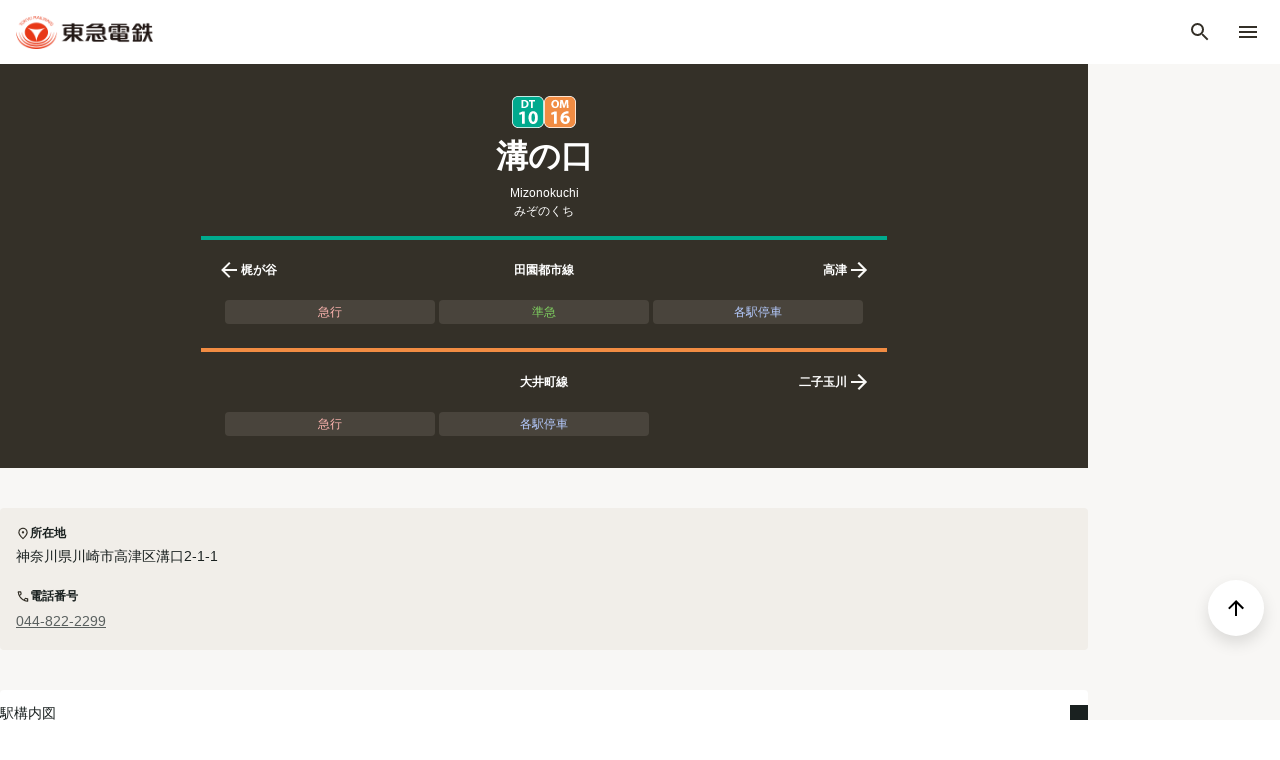

--- FILE ---
content_type: text/html
request_url: https://www.tokyu.co.jp/area/mizonokuchi/station/
body_size: 24956
content:
<!DOCTYPE html>
<html lang="ja" dir="ltr" prefix="og: https://ogp.me/ns#">
  <head>
    <meta charset="utf-8" />
<meta name="description" content="溝の口駅に関するページです。駅構内図や時刻表、乗り換え、バリアフリー設備などについてご案内しています。" />
<link rel="canonical" href="https://www.tokyu.co.jp/area/mizonokuchi/station/" />
<meta property="og:site_name" content="東急・東急電鉄公式サイト" />
<meta property="og:url" content="https://www.tokyu.co.jp/area/mizonokuchi/station/" />
<meta property="og:title" content="溝の口駅（構内図・時刻表）｜東急・東急電鉄公式サイト" />
<meta property="og:description" content="溝の口駅に関するページです。駅構内図や時刻表、乗り換え、バリアフリー設備などについてご案内しています。" />
<meta property="og:image" content="https://www.tokyu.co.jp/railway/assets/img/ogp.jpeg" />
<meta name="twitter:card" content="summary_large_image" />
<meta name="viewport" content="width=device-width" />
<meta name="format-detection" content="telephone=no" />

    <title>溝の口駅（構内図・時刻表）｜東急・東急電鉄公式サイト</title>
                <link rel="icon" href="/railway/assets/favicon/favicon.ico" sizes="32x32">
      <link rel="icon" href="/railway/assets/favicon/icon.svg" type="image/svg+xml">
      <link rel="apple-touch-icon" href="/railway/assets/favicon/apple-touch-icon.png">
        <link rel="stylesheet" media="all" href="/themes/custom/tokyu_portal/css/base/reset.css?t8uko8" />
<link rel="stylesheet" media="all" href="/themes/custom/tokyu_portal/css/base/variables.css?t8uko8" />
<link rel="stylesheet" media="all" href="/themes/custom/tokyu_portal/css/base/global.css?t8uko8" />
<link rel="stylesheet" media="all" href="/themes/custom/tokyu_portal/css/node/node--basic.css?t8uko8" />
<link rel="stylesheet" media="all" href="/themes/custom/tokyu_portal/css/node/node--tokyu-line.css?t8uko8" />
<link rel="stylesheet" media="all" href="/themes/custom/tokyu_portal/css/node/node--station.css?t8uko8" />
<link rel="stylesheet" media="all" href="/themes/custom/tokyu_portal/css/node/node--railway-top.css?t8uko8" />
<link rel="stylesheet" media="all" href="/themes/custom/tokyu_portal/css/node/node--railway-corp-top.css?t8uko8" />
<link rel="stylesheet" media="all" href="/themes/custom/tokyu_portal/css/node/node--railway-map.css?t8uko8" />
<link rel="stylesheet" media="all" href="/themes/custom/tokyu_portal/css/node/node--railway-unten-page.css?t8uko8" />
<link rel="stylesheet" media="all" href="/themes/custom/tokyu_portal/css/node/node--norurun.css?t8uko8" />
<link rel="stylesheet" media="all" href="/themes/custom/tokyu_portal/css/node/node--coin-locker.css?t8uko8" />
<link rel="stylesheet" media="all" href="/themes/custom/tokyu_portal/css/node/node--value-ticket.css?t8uko8" />
<link rel="stylesheet" media="all" href="/themes/custom/tokyu_portal/css/node/node--coin-locker-list.css?t8uko8" />
<link rel="stylesheet" media="all" href="/themes/custom/tokyu_portal/css/node/node--sitemap.css?t8uko8" />
<link rel="stylesheet" media="all" href="/themes/custom/tokyu_portal/css/node/node--timetable-pdf-page.css?t8uko8" />
<link rel="stylesheet" media="all" href="/themes/custom/tokyu_portal/css/node/node--train.css?t8uko8" />
<link rel="stylesheet" media="all" href="/themes/custom/tokyu_portal/css/node/node--trains.css?t8uko8" />
<link rel="stylesheet" media="all" href="/themes/custom/tokyu_portal/css/layout/footer.css?t8uko8" />
<link rel="stylesheet" media="all" href="/themes/custom/tokyu_portal/css/layout/header.css?t8uko8" />
<link rel="stylesheet" media="all" href="/themes/custom/tokyu_portal/css/layout/layout.css?t8uko8" />
<link rel="stylesheet" media="all" href="/themes/custom/tokyu_portal/css/layout/breadcrumbs.css?t8uko8" />
<link rel="stylesheet" media="all" href="/themes/custom/tokyu_portal/css/layout/page--railway--delay.css?t8uko8" />
<link rel="stylesheet" media="all" href="/themes/custom/tokyu_portal/css/layout/page--railway--barrier-free.css?t8uko8" />
<link rel="stylesheet" media="all" href="/themes/custom/tokyu_portal/css/layout/page--railway--barrier-free-situation.css?t8uko8" />
<link rel="stylesheet" media="all" href="/themes/custom/tokyu_portal/css/layout/page--railway--barrier-free-mobility-scooter.css?t8uko8" />
<link rel="stylesheet" media="all" href="/themes/custom/tokyu_portal/css/layout/page--railway--line-history.css?t8uko8" />
<link rel="stylesheet" media="all" href="/themes/custom/tokyu_portal/css/layout/page--railway--station.css?t8uko8" />
<link rel="stylesheet" media="all" href="/themes/custom/tokyu_portal/css/layout/page--railway--ticket--value-ticket.css?t8uko8" />
<link rel="stylesheet" media="all" href="/themes/custom/tokyu_portal/css/layout/page--railway--train-history.css?t8uko8" />
<link rel="stylesheet" media="all" href="/themes/custom/tokyu_portal/css/layout/page--railway--ukai.css?t8uko8" />
<link rel="stylesheet" media="all" href="/themes/custom/tokyu_portal/css/components/button.css?t8uko8" />
<link rel="stylesheet" media="all" href="/themes/custom/tokyu_portal/css/components/portal-text-editor.css?t8uko8" />
<link rel="stylesheet" media="all" href="/themes/custom/tokyu_portal/css/components/menu.css?t8uko8" />
<link rel="stylesheet" media="all" href="/themes/custom/tokyu_portal/css/components/modal.css?t8uko8" />
<link rel="stylesheet" media="all" href="/themes/custom/tokyu_portal/css/components/portal-station-list-item.css?t8uko8" />
<link rel="stylesheet" media="all" href="/themes/custom/tokyu_portal/css/components/portal-line-station-list-item.css?t8uko8" />
<link rel="stylesheet" media="all" href="/themes/custom/tokyu_portal/css/components/portal-tab.css?t8uko8" />
<link rel="stylesheet" media="all" href="/themes/custom/tokyu_portal/css/components/article.css?t8uko8" />
<link rel="stylesheet" media="all" href="/themes/custom/tokyu_portal/css/components/special-notice.css?t8uko8" />
<link rel="stylesheet" media="all" href="/themes/custom/tokyu_portal/css/components/railway-bottom-link-top.css?t8uko8" />
<link rel="stylesheet" media="all" href="/themes/custom/tokyu_portal/css/components/news-info-list.css?t8uko8" />
<link rel="stylesheet" media="all" href="/themes/custom/tokyu_portal/css/components/portal-coin-locker-contact.css?t8uko8" />
<link rel="stylesheet" media="all" href="/themes/custom/tokyu_portal/css/components/scroll-top.css?t8uko8" />
<link rel="stylesheet" media="all" href="/themes/custom/tokyu_portal/css/components/portal-ticket-slider.css?t8uko8" />
<link rel="stylesheet" media="all" href="/themes/custom/tokyu_portal/css/components/portal-agreement-link.css?t8uko8" />
<link rel="stylesheet" media="all" href="/themes/custom/tokyu_portal/css/components/portal-hover.css?t8uko8" />
<link rel="stylesheet" media="all" href="/themes/custom/tokyu_portal/css/components/portal-sticky-chatbot.css?t8uko8" />
<link rel="stylesheet" media="all" href="/themes/custom/tokyu_portal/css/status-messages.css?t8uko8" />
<link rel="stylesheet" media="all" href="/themes/custom/tokyu_portal/css/paragraph/paragraph--portal-heading.css?t8uko8" />
<link rel="stylesheet" media="all" href="/themes/custom/tokyu_portal/css/paragraph/paragraph--portal-text-link.css?t8uko8" />
<link rel="stylesheet" media="all" href="/themes/custom/tokyu_portal/css/paragraph/paragraph--portal-option-image.css?t8uko8" />
<link rel="stylesheet" media="all" href="/themes/custom/tokyu_portal/css/paragraph/paragraph--portal-qa-list.css?t8uko8" />
<link rel="stylesheet" media="all" href="/themes/custom/tokyu_portal/css/paragraph/paragraph--portal-explanation.css?t8uko8" />
<link rel="stylesheet" media="all" href="/themes/custom/tokyu_portal/css/paragraph/paragraph--portal-image-multiple.css?t8uko8" />
<link rel="stylesheet" media="all" href="/themes/custom/tokyu_portal/css/paragraph/paragraph--portal-local-navigation.css?t8uko8" />
<link rel="stylesheet" media="all" href="/themes/custom/tokyu_portal/css/paragraph/paragraph--portal-button-link.css?t8uko8" />
<link rel="stylesheet" media="all" href="/themes/custom/tokyu_portal/css/paragraph/paragraph--portal-button-link-multiple.css?t8uko8" />
<link rel="stylesheet" media="all" href="/themes/custom/tokyu_portal/css/paragraph/paragraph--portal-card-link.css?t8uko8" />
<link rel="stylesheet" media="all" href="/themes/custom/tokyu_portal/css/paragraph/paragraph--portal-text-image.css?t8uko8" />
<link rel="stylesheet" media="all" href="/themes/custom/tokyu_portal/css/paragraph/paragraph--portal-process.css?t8uko8" />
<link rel="stylesheet" media="all" href="/themes/custom/tokyu_portal/css/paragraph/paragraph--portal-notice.css?t8uko8" />
<link rel="stylesheet" media="all" href="/themes/custom/tokyu_portal/css/paragraph/paragraph--portal-card-link-logo.css?t8uko8" />
<link rel="stylesheet" media="all" href="/themes/custom/tokyu_portal/css/paragraph/paragraph--portal-desc-list.css?t8uko8" />
<link rel="stylesheet" media="all" href="/themes/custom/tokyu_portal/css/paragraph/paragraph--portal-table.css?t8uko8" />
<link rel="stylesheet" media="all" href="/themes/custom/tokyu_portal/css/paragraph/paragraph--portal-divider.css?t8uko8" />
<link rel="stylesheet" media="all" href="/themes/custom/tokyu_portal/css/paragraph/paragraph--portal-movie.css?t8uko8" />
<link rel="stylesheet" media="all" href="/themes/custom/tokyu_portal/css/paragraph/paragraph--portal-movie-html.css?t8uko8" />
<link rel="stylesheet" media="all" href="/themes/custom/tokyu_portal/css/layout/page--railway--barrier-free-platform.css?t8uko8" />
<link rel="stylesheet" media="all" href="/themes/custom/tokyu_portal/css/vendor/splide.min.css?t8uko8" />

    
    <!-- Google Tag Manager -->
    <script>(function(w,d,s,l,i){w[l]=w[l]||[];w[l].push({'gtm.start':
    new Date().getTime(),event:'gtm.js'});var f=d.getElementsByTagName(s)[0],
    j=d.createElement(s),dl=l!='dataLayer'?'&l='+l:'';j.async=true;j.src=
    'https://www.googletagmanager.com/gtm.js?id='+i+dl;f.parentNode.insertBefore(j,f);
    })(window,document,'script','dataLayer','GTM-T84P2DW');</script>
    <!-- End Google Tag Manager -->
  </head>
  <body class="acquia-cms-toolbar acquia-cms-environment-prod">
    <!-- Google Tag Manager (noscript) -->
    <noscript><iframe src="https://www.googletagmanager.com/ns.html?id=GTM-T84P2DW"
    height="0" width="0" style="display:none;visibility:hidden"></iframe></noscript>
    <!-- End Google Tag Manager (noscript) -->
    
      <div class="dialog-off-canvas-main-canvas" data-off-canvas-main-canvas>
    <div class="tokyu-portal-layout">
  <header class="tokyu-portal-layout__header" role="banner">
    <div data-portal-special-notice-container aria-live="polite"></div>
    <div data-drupal-messages-fallback class="hidden"></div>














<div class="portal-header portal-header__type--railway" data-portal-header>
        <div class="portal-header__pc">
  <div class="portal-header__pc-container">
    <div class="portal-header__pc-logo">
            <a
          class="portal-header__pc-logo-link"
          aria-label="東急電鉄 電車に乗るトップ"
          href="/railway/"
        >
          <img
            src="/themes/custom/tokyu_portal/img/logos/header-logo-tokyu-railway.png"
            alt="東急電鉄"
            class="portal-header__pc-logo-image"
            width="146"
            height="35"
          >
        </a>
                    <a
  href="/"
  class="portal-button-link portal-button-link__outline"
  target="_self"
  >
      <span>
    東急・東急電鉄公式トップ
      </span>
  </a>
          </div>
    <nav class="portal-header__pc-menu">
      <ul class="portal-header__pc-menu-top" data-gtm-id="globalHeader-subMenu">
        <li class="portal-header__pc-menu-top-item portal-wovn-hidden">
          <div class="portal-header__pc-menu-top-item-inner">
            <button
              class="portal-header__pc-menu-top-button"
              data-portal-header-pc-trigger-open="company"
              aria-controls="header-pc-modal-company"
              aria-expanded="false"
            >
              企業情報
            </button>
          </div>
        </li>
        <li class="portal-header__pc-menu-top-item portal-wovn-hidden">
          <div class="portal-header__pc-menu-top-item-inner">
            <a
              href="https://www.tokyu.co.jp/global"
              target="_blank"
              class="portal-header__pc-menu-top-link"
            >
              <span lang="en">Global</span>
              <span lang="en" class="sr-only">Open in a new window</span>
              <svg aria-hidden="true"
  xmlns="http://www.w3.org/2000/svg"
  width="16"
  height="16"
  viewBox="0 0 24 24"
  class="portal-header__pc-menu-top-icon portal-header__pc-menu-top-icon--teal"
>
  <path
    d="M19 19H5V5h7V3H5a2 2 0 0 0-2 2v14a2 2 0 0 0 2 2h14c1.1 0 2-.9 2-2v-7h-2v7zM14 3v2h3.59l-9.83 9.83 1.41 1.41L19 6.41V10h2V3h-7z"
  ></path>
</svg>
            </a>
          </div>
        </li>
        <li class="portal-header__pc-menu-top-item portal-wovn-hidden">
          <div class="portal-header__pc-menu-top-item-inner">
            <button
              data-portal-header-pc-trigger-open="search"
              class="portal-header__pc-menu-top-button"
              aria-controls="header-pc-modal-search"
              aria-expanded="false"
            >
              検索
              <svg aria-hidden="true"
                xmlns="http://www.w3.org/2000/svg"
                width="16"
                height="16"
                viewBox="0 0 24 24"
                class="portal-header__pc-menu-top-icon portal-header__pc-menu-top-icon--margin-bottom"
              >
                <path
                  d="M15.5 14h-.79l-.28-.27A6.471 6.471 0 0 0 16 9.5 6.5 6.5 0 1 0 9.5 16c1.61 0 3.09-.59 4.23-1.57l.27.28v.79l5 4.99L20.49 19l-4.99-5zm-6 0C7.01 14 5 11.99 5 9.5S7.01 5 9.5 5 14 7.01 14 9.5 11.99 14 9.5 14z"
                ></path>
              </svg>
            </button>
          </div>
        </li>
        <li class="portal-header__pc-menu-top-item">
          <div class="portal-header__pc-menu-top-item-inner">
            <a class="portal-header__pc-menu-top-link" href="/railway/customer/">
              お問い合わせ
              <svg aria-hidden="true"
                xmlns="http://www.w3.org/2000/svg"
                width="16"
                height="16"
                viewBox="0 0 24 24"
                class="portal-header__pc-menu-top-icon"
              >
                <path
                  d="M22 6c0-1.1-.9-2-2-2H4c-1.1 0-2 .9-2 2v12c0 1.1.9 2 2 2h16c1.1 0 2-.9 2-2V6zm-2 0-8 5-8-5h16zm0 12H4V8l8 5 8-5v10z"
                ></path>
              </svg>
            </a>
          </div>
        </li>
      </ul>
      <ul class="portal-header__pc-menu-bottom" data-gtm-id="globalHeader-mainMenu">
        <li class="portal-header__pc-menu-bottom-item">
          <button
            data-portal-header-pc-trigger-open="town"
            class="portal-header__pc-menu-bottom-button"
            aria-controls="header-pc-modal-town"
            aria-expanded="false"
          >
            まちを楽しむ
          </button>
        </li>
        <li class="portal-header__pc-menu-bottom-item">
          <button
            data-portal-header-pc-trigger-open="train"
            class="portal-header__pc-menu-bottom-button"
            aria-controls="header-pc-modal-train"
            aria-expanded="false"
          >
            電車に乗る
          </button>
        </li>
      </ul>
    </nav>
  </div>
</div>
  <div class="portal-header__sp">
  <div class="portal-header__sp-container">
    <div class="portal-header__logo">
              <a
          class="portal-header__logo-link"
          href="/railway/"
        >
          <img
            src="/themes/custom/tokyu_portal/img/logos/header-logo-tokyu-railway.png"
            alt="東急電鉄"
            class="portal-header__logo-image"
            width="138"
            height="33"
            loading="lazy"
          >
        </a>
          </div>
    <ul class="portal-header__control">
      <li class="portal-header__control-item portal-wovn-hidden">
        <button
          class="portal-header__control-button"
          aria-label="検索"
          aria-controls="header-sp-modal-search"
          aria-expanded="false"
          data-portal-header-sp-trigger-open="search"
        >
          <svg aria-hidden="true"
            xmlns="http://www.w3.org/2000/svg"
            width="24"
            height="24"
            viewBox="0 0 24 24"
            fill="#343028"
          >
            <path
              d="M15.5 14h-.79l-.28-.27A6.471 6.471 0 0 0 16 9.5 6.5 6.5 0 1 0 9.5 16c1.61 0 3.09-.59 4.23-1.57l.27.28v.79l5 4.99L20.49 19l-4.99-5zm-6 0C7.01 14 5 11.99 5 9.5S7.01 5 9.5 5 14 7.01 14 9.5 11.99 14 9.5 14z"
            ></path>
          </svg>
        </button>
      </li>
      <li class="portal-header__control-item" data-gtm-id="globalHeader-spMenuButton">
        <button
          class="portal-header__control-button"
          aria-label="メニューを開く"
          aria-controls="header-sp-modal-menu"
          aria-expanded="false"
          data-portal-header-sp-trigger-open="menu"
        >
          <svg aria-hidden="true"
            xmlns="http://www.w3.org/2000/svg"
            width="24"
            height="24"
            viewBox="0 0 24 24"
            fill="#343028"
          >
            <path d="M3 18h18v-2H3v2zm0-5h18v-2H3v2zm0-7v2h18V6H3z"></path>
          </svg>
        </button>
      </li>
    </ul>
  </div>
</div>
  <div
  id="header-sp-modal-search"
  role="dialog"
  aria-modal="false"
  aria-hidden="true"
  data-portal-header-sp-modal="search"
  class="portal-header__sp-modal"
  inert
>
  <button
    class="portal-header__sp-modal-close-button"
    type="button"
    aria-label="検索を閉じる"
    data-portal-header-sp-trigger-close="search"
  >
    <svg aria-hidden="true"
      xmlns="http://www.w3.org/2000/svg"
      width="24"
      height="24"
      viewBox="0 0 24 24"
      class="portal-header__sp-modal-close-logo"
    >
      <path
        d="M19 6.41 17.59 5 12 10.59 6.41 5 5 6.41 10.59 12 5 17.59 6.41 19 12 13.41 17.59 19 19 17.59 13.41 12z"
      ></path>
    </svg>
  </button>
  <div class="portal-header__sp-search">
    <form
      action="https://www.google.com/cse"
      class="portal-header__sp-search-form"
    >
      <h2>
        <label class="portal-header__sp-search-label" for="header-sp-search-input">サイト内検索</label>
      </h2>
      <input
        type="hidden"
        name="cx"
        value="013391745011677563956:wmee6gwkth4"
      />
      <input type="hidden" name="ie" value="UTF-8" />
      <input
        id="header-sp-search-input"
        name="q"
        placeholder="二子玉川"
        type="search"
        class="portal-header__sp-search-input"
      />
      <div class="portal-header__sp-search-button-container">
        <button
          class="portal-header__sp-search-button"
          type="submit"
          value="検索"
        >
          検索<svg aria-hidden="true"
            xmlns="http://www.w3.org/2000/svg"
            width="18"
            height="18"
            viewBox="0 0 24 24"
            class="portal-header__sp-search-button-icon"
          >
            <path
              d="M15.5 14h-.79l-.28-.27A6.471 6.471 0 0 0 16 9.5 6.5 6.5 0 1 0 9.5 16c1.61 0 3.09-.59 4.23-1.57l.27.28v.79l5 4.99L20.49 19l-4.99-5zm-6 0C7.01 14 5 11.99 5 9.5S7.01 5 9.5 5 14 7.01 14 9.5 11.99 14 9.5 14z"
            ></path>
          </svg>
        </button>
      </div>
    </form>
  </div>
</div>
  

<div
  id="header-sp-modal-menu"
  role="dialog"
  aria-modal="false"
  aria-hidden="true"
  data-portal-header-sp-modal="menu"
  class="portal-header__sp-modal"
  inert
>
  <button
    class="portal-header__sp-modal-close-button"
    type="button"
    aria-label="閉じる"
    data-portal-header-sp-trigger-close="menu"
  >
    <svg aria-hidden="true"
      xmlns="http://www.w3.org/2000/svg"
      width="24"
      height="24"
      viewBox="0 0 24 24"
      class="portal-header__sp-modal-close-logo"
    >
      <path
        d="M19 6.41 17.59 5 12 10.59 6.41 5 5 6.41 10.59 12 5 17.59 6.41 19 12 13.41 17.59 19 19 17.59 13.41 12z"
      ></path>
    </svg>
  </button>
  <div class="portal-header__sp-menu">
          <a
  href="/"
  class="portal-button-link portal-button-link__outline portal-header__sp-menu-link--top"
  target="_self"
  >
      <span>
    東急・東急電鉄公式トップ
      </span>
  </a>
    
    <details class="portal-header__sp-menu-item">
      <summary class="portal-header__sp-menu-title">
        <h2 class="portal-header__sp-menu-text">
          <svg aria-hidden="true"
            xmlns="http://www.w3.org/2000/svg"
            width="36"
            height="36"
            viewBox="0 0 24 24"
            fill="#343028"
          >
            <path
              d="M1 11v10h6v-5h2v5h6V11L8 6l-7 5zm12 8h-2v-5H5v5H3v-6.97l5-3.57 5 3.57V19zm4-12h2v2h-2zm0 4h2v2h-2zm0 4h2v2h-2z"
            ></path>
            <path d="M10 3v1.97l2 1.43V5h9v14h-4v2h6V3z"></path>
          </svg>
          まちを楽しむ
        </h2>
        <span class="portal-header__sp-menu-allow"></span>
      </summary>
      <div class="portal-header__sp-second-menu">
        <p class="portal-header__sp-second-menu-top-link">
          <a class="portal-header__sp-second-menu-link" href="/area/">
            まちを楽しむトップ
          </a>
        </p>
        <h3 class="portal-header__sp-second-menu-section-title">
          路線からまちを探す
        </h3>
        <ul>
                      <li class="portal-header__sp-second-menu-item-container">
              <details class="portal-header__sp-second-menu-item">
                <summary class="portal-header__sp-second-menu-title-container">
                  <div class="portal-header__sp-second-menu-title">
                    <span class="portal-header__sp-second-menu-text">
                      <img
                        src="/themes/custom/tokyu_portal/img/logos/town/ty.svg"
                        alt=""
                        width="24"
                        height="24"
                        loading="lazy"
                      >
                      東横線のまち</span>
                    <span class="portal-header__sp-second-menu-allow"></span>
                  </div>
                </summary>
                <ul class="portal-header__sp-third-menu">
                                      <li class="portal-header__sp-third-menu-item">
                      <a class="portal-header__sp-third-menu-link" href="/area/shibuya/">
                        渋谷
                      </a>
                    </li>
                                      <li class="portal-header__sp-third-menu-item">
                      <a class="portal-header__sp-third-menu-link" href="/area/daikan-yama/">
                        代官山
                      </a>
                    </li>
                                      <li class="portal-header__sp-third-menu-item">
                      <a class="portal-header__sp-third-menu-link" href="/area/naka-meguro/">
                        中目黒
                      </a>
                    </li>
                                      <li class="portal-header__sp-third-menu-item">
                      <a class="portal-header__sp-third-menu-link" href="/area/yutenji/">
                        祐天寺
                      </a>
                    </li>
                                      <li class="portal-header__sp-third-menu-item">
                      <a class="portal-header__sp-third-menu-link" href="/area/gakugei-daigaku/">
                        学芸大学
                      </a>
                    </li>
                                      <li class="portal-header__sp-third-menu-item">
                      <a class="portal-header__sp-third-menu-link" href="/area/toritsu-daigaku/">
                        都立大学
                      </a>
                    </li>
                                      <li class="portal-header__sp-third-menu-item">
                      <a class="portal-header__sp-third-menu-link" href="/area/jiyugaoka/">
                        自由が丘
                      </a>
                    </li>
                                      <li class="portal-header__sp-third-menu-item">
                      <a class="portal-header__sp-third-menu-link" href="/area/den-en-chofu/">
                        田園調布
                      </a>
                    </li>
                                      <li class="portal-header__sp-third-menu-item">
                      <a class="portal-header__sp-third-menu-link" href="/area/tamagawa/">
                        多摩川
                      </a>
                    </li>
                                      <li class="portal-header__sp-third-menu-item">
                      <a class="portal-header__sp-third-menu-link" href="/area/shin-maruko/">
                        新丸子
                      </a>
                    </li>
                                      <li class="portal-header__sp-third-menu-item">
                      <a class="portal-header__sp-third-menu-link" href="/area/musashi-kosugi/">
                        武蔵小杉
                      </a>
                    </li>
                                      <li class="portal-header__sp-third-menu-item">
                      <a class="portal-header__sp-third-menu-link" href="/area/motosumiyoshi/">
                        元住吉
                      </a>
                    </li>
                                      <li class="portal-header__sp-third-menu-item">
                      <a class="portal-header__sp-third-menu-link" href="/area/hiyoshi/">
                        日吉
                      </a>
                    </li>
                                      <li class="portal-header__sp-third-menu-item">
                      <a class="portal-header__sp-third-menu-link" href="/area/tsunashima/">
                        綱島
                      </a>
                    </li>
                                      <li class="portal-header__sp-third-menu-item">
                      <a class="portal-header__sp-third-menu-link" href="/area/okurayama/">
                        大倉山
                      </a>
                    </li>
                                      <li class="portal-header__sp-third-menu-item">
                      <a class="portal-header__sp-third-menu-link" href="/area/kikuna/">
                        菊名
                      </a>
                    </li>
                                      <li class="portal-header__sp-third-menu-item">
                      <a class="portal-header__sp-third-menu-link" href="/area/myorenji/">
                        妙蓮寺
                      </a>
                    </li>
                                      <li class="portal-header__sp-third-menu-item">
                      <a class="portal-header__sp-third-menu-link" href="/area/hakuraku/">
                        白楽
                      </a>
                    </li>
                                      <li class="portal-header__sp-third-menu-item">
                      <a class="portal-header__sp-third-menu-link" href="/area/higashi-hakuraku/">
                        東白楽
                      </a>
                    </li>
                                      <li class="portal-header__sp-third-menu-item">
                      <a class="portal-header__sp-third-menu-link" href="/area/tammachi/">
                        反町
                      </a>
                    </li>
                                      <li class="portal-header__sp-third-menu-item">
                      <a class="portal-header__sp-third-menu-link" href="/area/yokohama/">
                        横浜
                      </a>
                    </li>
                                  </ul>
              </details>
            </li>
                      <li class="portal-header__sp-second-menu-item-container">
              <details class="portal-header__sp-second-menu-item">
                <summary class="portal-header__sp-second-menu-title-container">
                  <div class="portal-header__sp-second-menu-title">
                    <span class="portal-header__sp-second-menu-text">
                      <img
                        src="/themes/custom/tokyu_portal/img/logos/town/mg.svg"
                        alt=""
                        width="24"
                        height="24"
                        loading="lazy"
                      >
                      目黒線のまち</span>
                    <span class="portal-header__sp-second-menu-allow"></span>
                  </div>
                </summary>
                <ul class="portal-header__sp-third-menu">
                                      <li class="portal-header__sp-third-menu-item">
                      <a class="portal-header__sp-third-menu-link" href="/area/meguro/">
                        目黒
                      </a>
                    </li>
                                      <li class="portal-header__sp-third-menu-item">
                      <a class="portal-header__sp-third-menu-link" href="/area/fudo-mae/">
                        不動前
                      </a>
                    </li>
                                      <li class="portal-header__sp-third-menu-item">
                      <a class="portal-header__sp-third-menu-link" href="/area/musashi-koyama/">
                        武蔵小山
                      </a>
                    </li>
                                      <li class="portal-header__sp-third-menu-item">
                      <a class="portal-header__sp-third-menu-link" href="/area/nishi-koyama/">
                        西小山
                      </a>
                    </li>
                                      <li class="portal-header__sp-third-menu-item">
                      <a class="portal-header__sp-third-menu-link" href="/area/senzoku/">
                        洗足
                      </a>
                    </li>
                                      <li class="portal-header__sp-third-menu-item">
                      <a class="portal-header__sp-third-menu-link" href="/area/ookayama/">
                        大岡山
                      </a>
                    </li>
                                      <li class="portal-header__sp-third-menu-item">
                      <a class="portal-header__sp-third-menu-link" href="/area/okusawa/">
                        奥沢
                      </a>
                    </li>
                                      <li class="portal-header__sp-third-menu-item">
                      <a class="portal-header__sp-third-menu-link" href="/area/den-en-chofu/">
                        田園調布
                      </a>
                    </li>
                                      <li class="portal-header__sp-third-menu-item">
                      <a class="portal-header__sp-third-menu-link" href="/area/tamagawa/">
                        多摩川
                      </a>
                    </li>
                                      <li class="portal-header__sp-third-menu-item">
                      <a class="portal-header__sp-third-menu-link" href="/area/shin-maruko/">
                        新丸子
                      </a>
                    </li>
                                      <li class="portal-header__sp-third-menu-item">
                      <a class="portal-header__sp-third-menu-link" href="/area/musashi-kosugi/">
                        武蔵小杉
                      </a>
                    </li>
                                      <li class="portal-header__sp-third-menu-item">
                      <a class="portal-header__sp-third-menu-link" href="/area/motosumiyoshi/">
                        元住吉
                      </a>
                    </li>
                                      <li class="portal-header__sp-third-menu-item">
                      <a class="portal-header__sp-third-menu-link" href="/area/hiyoshi/">
                        日吉
                      </a>
                    </li>
                                  </ul>
              </details>
            </li>
                      <li class="portal-header__sp-second-menu-item-container">
              <details class="portal-header__sp-second-menu-item">
                <summary class="portal-header__sp-second-menu-title-container">
                  <div class="portal-header__sp-second-menu-title">
                    <span class="portal-header__sp-second-menu-text">
                      <img
                        src="/themes/custom/tokyu_portal/img/logos/town/sh.svg"
                        alt=""
                        width="24"
                        height="24"
                        loading="lazy"
                      >
                      東急新横浜線のまち</span>
                    <span class="portal-header__sp-second-menu-allow"></span>
                  </div>
                </summary>
                <ul class="portal-header__sp-third-menu">
                                      <li class="portal-header__sp-third-menu-item">
                      <a class="portal-header__sp-third-menu-link" href="/area/hiyoshi/">
                        日吉
                      </a>
                    </li>
                                      <li class="portal-header__sp-third-menu-item">
                      <a class="portal-header__sp-third-menu-link" href="/area/shin-tsunashima/">
                        新綱島
                      </a>
                    </li>
                                      <li class="portal-header__sp-third-menu-item">
                      <a class="portal-header__sp-third-menu-link" href="/area/shin-yokohama/">
                        新横浜
                      </a>
                    </li>
                                  </ul>
              </details>
            </li>
                      <li class="portal-header__sp-second-menu-item-container">
              <details class="portal-header__sp-second-menu-item">
                <summary class="portal-header__sp-second-menu-title-container">
                  <div class="portal-header__sp-second-menu-title">
                    <span class="portal-header__sp-second-menu-text">
                      <img
                        src="/themes/custom/tokyu_portal/img/logos/town/dt.svg"
                        alt=""
                        width="24"
                        height="24"
                        loading="lazy"
                      >
                      田園都市線のまち</span>
                    <span class="portal-header__sp-second-menu-allow"></span>
                  </div>
                </summary>
                <ul class="portal-header__sp-third-menu">
                                      <li class="portal-header__sp-third-menu-item">
                      <a class="portal-header__sp-third-menu-link" href="/area/shibuya/">
                        渋谷
                      </a>
                    </li>
                                      <li class="portal-header__sp-third-menu-item">
                      <a class="portal-header__sp-third-menu-link" href="/area/ikejiri-ohashi/">
                        池尻大橋
                      </a>
                    </li>
                                      <li class="portal-header__sp-third-menu-item">
                      <a class="portal-header__sp-third-menu-link" href="/area/sangen-jaya/">
                        三軒茶屋
                      </a>
                    </li>
                                      <li class="portal-header__sp-third-menu-item">
                      <a class="portal-header__sp-third-menu-link" href="/area/komazawa-daigaku/">
                        駒沢大学
                      </a>
                    </li>
                                      <li class="portal-header__sp-third-menu-item">
                      <a class="portal-header__sp-third-menu-link" href="/area/sakura-shimmachi/">
                        桜新町
                      </a>
                    </li>
                                      <li class="portal-header__sp-third-menu-item">
                      <a class="portal-header__sp-third-menu-link" href="/area/yoga/">
                        用賀
                      </a>
                    </li>
                                      <li class="portal-header__sp-third-menu-item">
                      <a class="portal-header__sp-third-menu-link" href="/area/futako-tamagawa/">
                        二子玉川
                      </a>
                    </li>
                                      <li class="portal-header__sp-third-menu-item">
                      <a class="portal-header__sp-third-menu-link" href="/area/futako-shinchi/">
                        二子新地
                      </a>
                    </li>
                                      <li class="portal-header__sp-third-menu-item">
                      <a class="portal-header__sp-third-menu-link" href="/area/takatsu/">
                        高津
                      </a>
                    </li>
                                      <li class="portal-header__sp-third-menu-item">
                      <a class="portal-header__sp-third-menu-link" href="/area/mizonokuchi/">
                        溝の口
                      </a>
                    </li>
                                      <li class="portal-header__sp-third-menu-item">
                      <a class="portal-header__sp-third-menu-link" href="/area/kajigaya/">
                        梶が谷
                      </a>
                    </li>
                                      <li class="portal-header__sp-third-menu-item">
                      <a class="portal-header__sp-third-menu-link" href="/area/miyazakidai/">
                        宮崎台
                      </a>
                    </li>
                                      <li class="portal-header__sp-third-menu-item">
                      <a class="portal-header__sp-third-menu-link" href="/area/miyamaedaira/">
                        宮前平
                      </a>
                    </li>
                                      <li class="portal-header__sp-third-menu-item">
                      <a class="portal-header__sp-third-menu-link" href="/area/saginuma/">
                        鷺沼
                      </a>
                    </li>
                                      <li class="portal-header__sp-third-menu-item">
                      <a class="portal-header__sp-third-menu-link" href="/area/tama-plaza/">
                        たまプラーザ
                      </a>
                    </li>
                                      <li class="portal-header__sp-third-menu-item">
                      <a class="portal-header__sp-third-menu-link" href="/area/azamino/">
                        あざみ野
                      </a>
                    </li>
                                      <li class="portal-header__sp-third-menu-item">
                      <a class="portal-header__sp-third-menu-link" href="/area/eda/">
                        江田
                      </a>
                    </li>
                                      <li class="portal-header__sp-third-menu-item">
                      <a class="portal-header__sp-third-menu-link" href="/area/ichigao/">
                        市が尾
                      </a>
                    </li>
                                      <li class="portal-header__sp-third-menu-item">
                      <a class="portal-header__sp-third-menu-link" href="/area/fujigaoka/">
                        藤が丘
                      </a>
                    </li>
                                      <li class="portal-header__sp-third-menu-item">
                      <a class="portal-header__sp-third-menu-link" href="/area/aobadai/">
                        青葉台
                      </a>
                    </li>
                                      <li class="portal-header__sp-third-menu-item">
                      <a class="portal-header__sp-third-menu-link" href="/area/tana/">
                        田奈
                      </a>
                    </li>
                                      <li class="portal-header__sp-third-menu-item">
                      <a class="portal-header__sp-third-menu-link" href="/area/nagatsuta/">
                        長津田
                      </a>
                    </li>
                                      <li class="portal-header__sp-third-menu-item">
                      <a class="portal-header__sp-third-menu-link" href="/area/tsukushino/">
                        つくし野
                      </a>
                    </li>
                                      <li class="portal-header__sp-third-menu-item">
                      <a class="portal-header__sp-third-menu-link" href="/area/suzukakedai/">
                        すずかけ台
                      </a>
                    </li>
                                      <li class="portal-header__sp-third-menu-item">
                      <a class="portal-header__sp-third-menu-link" href="/area/minami-machida-grandberry-park/">
                        南町田グランベリーパーク
                      </a>
                    </li>
                                      <li class="portal-header__sp-third-menu-item">
                      <a class="portal-header__sp-third-menu-link" href="/area/tsukimino/">
                        つきみ野
                      </a>
                    </li>
                                      <li class="portal-header__sp-third-menu-item">
                      <a class="portal-header__sp-third-menu-link" href="/area/chuo-rinkan/">
                        中央林間
                      </a>
                    </li>
                                  </ul>
              </details>
            </li>
                      <li class="portal-header__sp-second-menu-item-container">
              <details class="portal-header__sp-second-menu-item">
                <summary class="portal-header__sp-second-menu-title-container">
                  <div class="portal-header__sp-second-menu-title">
                    <span class="portal-header__sp-second-menu-text">
                      <img
                        src="/themes/custom/tokyu_portal/img/logos/town/om.svg"
                        alt=""
                        width="24"
                        height="24"
                        loading="lazy"
                      >
                      大井町線のまち</span>
                    <span class="portal-header__sp-second-menu-allow"></span>
                  </div>
                </summary>
                <ul class="portal-header__sp-third-menu">
                                      <li class="portal-header__sp-third-menu-item">
                      <a class="portal-header__sp-third-menu-link" href="/area/oimachi/">
                        大井町
                      </a>
                    </li>
                                      <li class="portal-header__sp-third-menu-item">
                      <a class="portal-header__sp-third-menu-link" href="/area/shimo-shimmei/">
                        下神明
                      </a>
                    </li>
                                      <li class="portal-header__sp-third-menu-item">
                      <a class="portal-header__sp-third-menu-link" href="/area/togoshi-koen/">
                        戸越公園
                      </a>
                    </li>
                                      <li class="portal-header__sp-third-menu-item">
                      <a class="portal-header__sp-third-menu-link" href="/area/nakanobu/">
                        中延
                      </a>
                    </li>
                                      <li class="portal-header__sp-third-menu-item">
                      <a class="portal-header__sp-third-menu-link" href="/area/ebara-machi/">
                        荏原町
                      </a>
                    </li>
                                      <li class="portal-header__sp-third-menu-item">
                      <a class="portal-header__sp-third-menu-link" href="/area/hatanodai/">
                        旗の台
                      </a>
                    </li>
                                      <li class="portal-header__sp-third-menu-item">
                      <a class="portal-header__sp-third-menu-link" href="/area/kita-senzoku/">
                        北千束
                      </a>
                    </li>
                                      <li class="portal-header__sp-third-menu-item">
                      <a class="portal-header__sp-third-menu-link" href="/area/ookayama/">
                        大岡山
                      </a>
                    </li>
                                      <li class="portal-header__sp-third-menu-item">
                      <a class="portal-header__sp-third-menu-link" href="/area/midorigaoka/">
                        緑が丘
                      </a>
                    </li>
                                      <li class="portal-header__sp-third-menu-item">
                      <a class="portal-header__sp-third-menu-link" href="/area/jiyugaoka/">
                        自由が丘
                      </a>
                    </li>
                                      <li class="portal-header__sp-third-menu-item">
                      <a class="portal-header__sp-third-menu-link" href="/area/kuhombutsu/">
                        九品仏
                      </a>
                    </li>
                                      <li class="portal-header__sp-third-menu-item">
                      <a class="portal-header__sp-third-menu-link" href="/area/oyamadai/">
                        尾山台
                      </a>
                    </li>
                                      <li class="portal-header__sp-third-menu-item">
                      <a class="portal-header__sp-third-menu-link" href="/area/todoroki/">
                        等々力
                      </a>
                    </li>
                                      <li class="portal-header__sp-third-menu-item">
                      <a class="portal-header__sp-third-menu-link" href="/area/kaminoge/">
                        上野毛
                      </a>
                    </li>
                                      <li class="portal-header__sp-third-menu-item">
                      <a class="portal-header__sp-third-menu-link" href="/area/futako-tamagawa/">
                        二子玉川
                      </a>
                    </li>
                                      <li class="portal-header__sp-third-menu-item">
                      <a class="portal-header__sp-third-menu-link" href="/area/mizonokuchi/">
                        溝の口
                      </a>
                    </li>
                                  </ul>
              </details>
            </li>
                      <li class="portal-header__sp-second-menu-item-container">
              <details class="portal-header__sp-second-menu-item">
                <summary class="portal-header__sp-second-menu-title-container">
                  <div class="portal-header__sp-second-menu-title">
                    <span class="portal-header__sp-second-menu-text">
                      <img
                        src="/themes/custom/tokyu_portal/img/logos/town/ik.svg"
                        alt=""
                        width="24"
                        height="24"
                        loading="lazy"
                      >
                      池上線のまち</span>
                    <span class="portal-header__sp-second-menu-allow"></span>
                  </div>
                </summary>
                <ul class="portal-header__sp-third-menu">
                                      <li class="portal-header__sp-third-menu-item">
                      <a class="portal-header__sp-third-menu-link" href="/area/gotanda/">
                        五反田
                      </a>
                    </li>
                                      <li class="portal-header__sp-third-menu-item">
                      <a class="portal-header__sp-third-menu-link" href="/area/osakihirokoji/">
                        大崎広小路
                      </a>
                    </li>
                                      <li class="portal-header__sp-third-menu-item">
                      <a class="portal-header__sp-third-menu-link" href="/area/togoshi-ginza/">
                        戸越銀座
                      </a>
                    </li>
                                      <li class="portal-header__sp-third-menu-item">
                      <a class="portal-header__sp-third-menu-link" href="/area/ebara-nakanobu/">
                        荏原中延
                      </a>
                    </li>
                                      <li class="portal-header__sp-third-menu-item">
                      <a class="portal-header__sp-third-menu-link" href="/area/hatanodai/">
                        旗の台
                      </a>
                    </li>
                                      <li class="portal-header__sp-third-menu-item">
                      <a class="portal-header__sp-third-menu-link" href="/area/nagahara/">
                        長原
                      </a>
                    </li>
                                      <li class="portal-header__sp-third-menu-item">
                      <a class="portal-header__sp-third-menu-link" href="/area/senzoku-ike/">
                        洗足池
                      </a>
                    </li>
                                      <li class="portal-header__sp-third-menu-item">
                      <a class="portal-header__sp-third-menu-link" href="/area/ishikawa-dai/">
                        石川台
                      </a>
                    </li>
                                      <li class="portal-header__sp-third-menu-item">
                      <a class="portal-header__sp-third-menu-link" href="/area/yukigaya-otsuka/">
                        雪が谷大塚
                      </a>
                    </li>
                                      <li class="portal-header__sp-third-menu-item">
                      <a class="portal-header__sp-third-menu-link" href="/area/ontakesan/">
                        御嶽山
                      </a>
                    </li>
                                      <li class="portal-header__sp-third-menu-item">
                      <a class="portal-header__sp-third-menu-link" href="/area/kugahara/">
                        久が原
                      </a>
                    </li>
                                      <li class="portal-header__sp-third-menu-item">
                      <a class="portal-header__sp-third-menu-link" href="/area/chidoricho/">
                        千鳥町
                      </a>
                    </li>
                                      <li class="portal-header__sp-third-menu-item">
                      <a class="portal-header__sp-third-menu-link" href="/area/ikegami/">
                        池上
                      </a>
                    </li>
                                      <li class="portal-header__sp-third-menu-item">
                      <a class="portal-header__sp-third-menu-link" href="/area/hasunuma/">
                        蓮沼
                      </a>
                    </li>
                                      <li class="portal-header__sp-third-menu-item">
                      <a class="portal-header__sp-third-menu-link" href="/area/kamata/">
                        蒲田
                      </a>
                    </li>
                                  </ul>
              </details>
            </li>
                      <li class="portal-header__sp-second-menu-item-container">
              <details class="portal-header__sp-second-menu-item">
                <summary class="portal-header__sp-second-menu-title-container">
                  <div class="portal-header__sp-second-menu-title">
                    <span class="portal-header__sp-second-menu-text">
                      <img
                        src="/themes/custom/tokyu_portal/img/logos/town/tm.svg"
                        alt=""
                        width="24"
                        height="24"
                        loading="lazy"
                      >
                      東急多摩川線のまち</span>
                    <span class="portal-header__sp-second-menu-allow"></span>
                  </div>
                </summary>
                <ul class="portal-header__sp-third-menu">
                                      <li class="portal-header__sp-third-menu-item">
                      <a class="portal-header__sp-third-menu-link" href="/area/tamagawa/">
                        多摩川
                      </a>
                    </li>
                                      <li class="portal-header__sp-third-menu-item">
                      <a class="portal-header__sp-third-menu-link" href="/area/numabe/">
                        沼部
                      </a>
                    </li>
                                      <li class="portal-header__sp-third-menu-item">
                      <a class="portal-header__sp-third-menu-link" href="/area/unoki/">
                        鵜の木
                      </a>
                    </li>
                                      <li class="portal-header__sp-third-menu-item">
                      <a class="portal-header__sp-third-menu-link" href="/area/shimomaruko/">
                        下丸子
                      </a>
                    </li>
                                      <li class="portal-header__sp-third-menu-item">
                      <a class="portal-header__sp-third-menu-link" href="/area/musashi-nitta/">
                        武蔵新田
                      </a>
                    </li>
                                      <li class="portal-header__sp-third-menu-item">
                      <a class="portal-header__sp-third-menu-link" href="/area/yaguchi-no-watashi/">
                        矢口渡
                      </a>
                    </li>
                                      <li class="portal-header__sp-third-menu-item">
                      <a class="portal-header__sp-third-menu-link" href="/area/kamata/">
                        蒲田
                      </a>
                    </li>
                                  </ul>
              </details>
            </li>
                      <li class="portal-header__sp-second-menu-item-container">
              <details class="portal-header__sp-second-menu-item">
                <summary class="portal-header__sp-second-menu-title-container">
                  <div class="portal-header__sp-second-menu-title">
                    <span class="portal-header__sp-second-menu-text">
                      <img
                        src="/themes/custom/tokyu_portal/img/logos/town/sg.svg"
                        alt=""
                        width="24"
                        height="24"
                        loading="lazy"
                      >
                      世田谷線のまち</span>
                    <span class="portal-header__sp-second-menu-allow"></span>
                  </div>
                </summary>
                <ul class="portal-header__sp-third-menu">
                                      <li class="portal-header__sp-third-menu-item">
                      <a class="portal-header__sp-third-menu-link" href="/area/sangen-jaya/">
                        三軒茶屋
                      </a>
                    </li>
                                      <li class="portal-header__sp-third-menu-item">
                      <a class="portal-header__sp-third-menu-link" href="/area/nishi-taishido/">
                        西太子堂
                      </a>
                    </li>
                                      <li class="portal-header__sp-third-menu-item">
                      <a class="portal-header__sp-third-menu-link" href="/area/wakabayashi/">
                        若林
                      </a>
                    </li>
                                      <li class="portal-header__sp-third-menu-item">
                      <a class="portal-header__sp-third-menu-link" href="/area/shoin-jinja-mae/">
                        松陰神社前
                      </a>
                    </li>
                                      <li class="portal-header__sp-third-menu-item">
                      <a class="portal-header__sp-third-menu-link" href="/area/setagaya/">
                        世田谷
                      </a>
                    </li>
                                      <li class="portal-header__sp-third-menu-item">
                      <a class="portal-header__sp-third-menu-link" href="/area/kamimachi/">
                        上町
                      </a>
                    </li>
                                      <li class="portal-header__sp-third-menu-item">
                      <a class="portal-header__sp-third-menu-link" href="/area/miyanosaka/">
                        宮の坂
                      </a>
                    </li>
                                      <li class="portal-header__sp-third-menu-item">
                      <a class="portal-header__sp-third-menu-link" href="/area/yamashita/">
                        山下
                      </a>
                    </li>
                                      <li class="portal-header__sp-third-menu-item">
                      <a class="portal-header__sp-third-menu-link" href="/area/matsubara/">
                        松原
                      </a>
                    </li>
                                      <li class="portal-header__sp-third-menu-item">
                      <a class="portal-header__sp-third-menu-link" href="/area/shimo-takaido/">
                        下高井戸
                      </a>
                    </li>
                                  </ul>
              </details>
            </li>
                      <li class="portal-header__sp-second-menu-item-container">
              <details class="portal-header__sp-second-menu-item">
                <summary class="portal-header__sp-second-menu-title-container">
                  <div class="portal-header__sp-second-menu-title">
                    <span class="portal-header__sp-second-menu-text">
                      <img
                        src="/themes/custom/tokyu_portal/img/logos/town/kd.svg"
                        alt=""
                        width="24"
                        height="24"
                        loading="lazy"
                      >
                      こどもの国線のまち</span>
                    <span class="portal-header__sp-second-menu-allow"></span>
                  </div>
                </summary>
                <ul class="portal-header__sp-third-menu">
                                      <li class="portal-header__sp-third-menu-item">
                      <a class="portal-header__sp-third-menu-link" href="/area/nagatsuta/">
                        長津田
                      </a>
                    </li>
                                      <li class="portal-header__sp-third-menu-item">
                      <a class="portal-header__sp-third-menu-link" href="/area/onda/">
                        恩田
                      </a>
                    </li>
                                      <li class="portal-header__sp-third-menu-item">
                      <a class="portal-header__sp-third-menu-link" href="/area/kodomonokuni/">
                        こどもの国
                      </a>
                    </li>
                                  </ul>
              </details>
            </li>
                    <li class="portal-header__sp-second-menu-item-container">
            <details class="portal-header__sp-second-menu-item">
              <summary class="portal-header__sp-second-menu-title-container">
                <div class="portal-header__sp-second-menu-title">
                  <span class="portal-header__sp-second-menu-text">
                    <img
                      src="/themes/custom/tokyu_portal/img/logos/town/other.svg"
                      alt=""
                      width="24"
                      height="24"
                      loading="lazy"
                    >
                    東急線とつながりのあるまち
                  </span>
                  <span class="portal-header__sp-second-menu-allow"></span>
                </div>
              </summary>
              <ul class="portal-header__sp-third-menu">
                <li class="portal-header__sp-third-menu-item">
                  <a class="portal-header__sp-third-menu-link" href="/area/minatomirai-sen/">
                    みなとみらい線沿線
                  </a>
                </li>
                <li class="portal-header__sp-third-menu-item">
                  <a class="portal-header__sp-third-menu-link" href="/area/izukyu/">
                    伊豆急行線沿線
                  </a>
                </li>
                <li class="portal-header__sp-third-menu-item">
                  <a class="portal-header__sp-third-menu-link" href="/area/anywhere/">
                    いろいろなまち・サービス
                  </a>
                </li>
              </ul>
            </details>
          </li>
        </ul>
                  <h3 class="portal-header__sp-second-menu-section-title">
            一覧から最新情報を探す
          </h3>
          <ul data-gtm-id="globalHeader-mediaListPageMenu">
                          <li class="portal-header__sp-second-menu-item-container">
                <div class="portal-header__sp-second-menu-title">
                  <a
                    class="portal-header__sp-second-menu-link"
                    href="/area/event/"
                                      >
                    イベント一覧

                                      </a>
                </div>
              </li>
                          <li class="portal-header__sp-second-menu-item-container">
                <div class="portal-header__sp-second-menu-title">
                  <a
                    class="portal-header__sp-second-menu-link"
                    href="/area/article/"
                                      >
                    記事一覧

                                      </a>
                </div>
              </li>
                      </ul>
                  <h3 class="portal-header__sp-second-menu-section-title">
            東急線沿線のおでかけ特集
          </h3>
          <ul data-gtm-id="globalHeader-odekakeMenu">
                          <li class="portal-header__sp-second-menu-item-container">
                <div class="portal-header__sp-second-menu-title">
                  <a
                    class="portal-header__sp-second-menu-link"
                    href="https://www.tokyu.co.jp/railway/tabigurume/"
                                          target="_blank"
                                      >
                    横濱中華街 旅グルメきっぷ

                                          <span class="sr-only">別ウィンドウで開く</span>
                      <svg aria-hidden="true"
  xmlns="http://www.w3.org/2000/svg"
  width="18"
  height="18"
  viewBox="0 0 24 24"
  class="portal-header__menu-icon--external"
>
  <path
    d="M19 19H5V5h7V3H5a2 2 0 0 0-2 2v14a2 2 0 0 0 2 2h14c1.1 0 2-.9 2-2v-7h-2v7zM14 3v2h3.59l-9.83 9.83 1.41 1.41L19 6.41V10h2V3h-7z"
  ></path>
</svg>
                                      </a>
                </div>
              </li>
                          <li class="portal-header__sp-second-menu-item-container">
                <div class="portal-header__sp-second-menu-title">
                  <a
                    class="portal-header__sp-second-menu-link"
                    href="https://www.tokyu.co.jp/special/ensenzukan/"
                                          target="_blank"
                                      >
                    縁線図鑑

                                          <span class="sr-only">別ウィンドウで開く</span>
                      <svg aria-hidden="true"
  xmlns="http://www.w3.org/2000/svg"
  width="18"
  height="18"
  viewBox="0 0 24 24"
  class="portal-header__menu-icon--external"
>
  <path
    d="M19 19H5V5h7V3H5a2 2 0 0 0-2 2v14a2 2 0 0 0 2 2h14c1.1 0 2-.9 2-2v-7h-2v7zM14 3v2h3.59l-9.83 9.83 1.41 1.41L19 6.41V10h2V3h-7z"
  ></path>
</svg>
                                      </a>
                </div>
              </li>
                          <li class="portal-header__sp-second-menu-item-container">
                <div class="portal-header__sp-second-menu-title">
                  <a
                    class="portal-header__sp-second-menu-link"
                    href="https://lp.q-skip.tokyu.co.jp/?utm_source=official-railway-otokuweb&amp;utm_medium=banner&amp;utm_campaign=contentsite"
                                          target="_blank"
                                      >
                    Q SKIP 遊び方発見サイト

                                          <span class="sr-only">別ウィンドウで開く</span>
                      <svg aria-hidden="true"
  xmlns="http://www.w3.org/2000/svg"
  width="18"
  height="18"
  viewBox="0 0 24 24"
  class="portal-header__menu-icon--external"
>
  <path
    d="M19 19H5V5h7V3H5a2 2 0 0 0-2 2v14a2 2 0 0 0 2 2h14c1.1 0 2-.9 2-2v-7h-2v7zM14 3v2h3.59l-9.83 9.83 1.41 1.41L19 6.41V10h2V3h-7z"
  ></path>
</svg>
                                      </a>
                </div>
              </li>
                      </ul>
              </div>
    </details>
    <details class="portal-header__sp-menu-item">
      <summary class="portal-header__sp-menu-title">
        <h2 class="portal-header__sp-menu-text">
          <svg aria-hidden="true"
            xmlns="http://www.w3.org/2000/svg"
            width="36"
            height="36"
            viewBox="0 0 24 24"
            fill="#343028"
          >
            <circle cx="8.5" cy="14.5" r="1.5"></circle>
            <circle cx="15.5" cy="14.5" r="1.5"></circle>
            <path
              d="M12 2c-4 0-8 .5-8 4v9.5C4 17.43 5.57 19 7.5 19L6 20.5v.5h2l2-2h4l2 2h2v-.5L16.5 19c1.93 0 3.5-1.57 3.5-3.5V6c0-3.5-4-4-8-4zm0 2c3.51 0 4.96.48 5.57 1H6.43c.61-.52 2.06-1 5.57-1zM6 7h5v3H6V7zm12 8.5c0 .83-.67 1.5-1.5 1.5h-9c-.83 0-1.5-.67-1.5-1.5V12h12v3.5zm0-5.5h-5V7h5v3z"
            ></path>
          </svg>
          電車に乗る
        </h2>
        <span class="portal-header__sp-menu-allow"></span>
      </summary>
      <div class="portal-header__sp-second-menu">
        <p class="portal-header__sp-second-menu-top-link">
          <a class="portal-header__sp-second-menu-link" href="/railway/">
            電車に乗るトップ
          </a>
        </p>
        <h3 class="portal-header__sp-second-menu-section-title">
          路線や駅の情報を知る
        </h3>
        <ul>
                      <li class="portal-header__sp-second-menu-item-container">
              <details class="portal-header__sp-second-menu-item">
                <summary class="portal-header__sp-second-menu-title-container">
                  <div class="portal-header__sp-second-menu-title">
                    <span class="portal-header__sp-second-menu-text">
                      <img
                        src="/themes/custom/tokyu_portal/img/logos/ty.svg"
                        alt="ty"
                        width="24"
                        height="24"
                        loading="lazy"
                      >
                      東横線</span>
                    <span class="portal-header__sp-second-menu-allow"></span>
                  </div>
                </summary>
                <ul class="portal-header__sp-third-menu">
                                      <li class="portal-header__sp-third-menu-item">
                      <a class="portal-header__sp-third-menu-link" href="/area/shibuya/station/">
                        渋谷
                      </a>
                    </li>
                                      <li class="portal-header__sp-third-menu-item">
                      <a class="portal-header__sp-third-menu-link" href="/area/daikan-yama/station/">
                        代官山
                      </a>
                    </li>
                                      <li class="portal-header__sp-third-menu-item">
                      <a class="portal-header__sp-third-menu-link" href="/area/naka-meguro/station/">
                        中目黒
                      </a>
                    </li>
                                      <li class="portal-header__sp-third-menu-item">
                      <a class="portal-header__sp-third-menu-link" href="/area/yutenji/station/">
                        祐天寺
                      </a>
                    </li>
                                      <li class="portal-header__sp-third-menu-item">
                      <a class="portal-header__sp-third-menu-link" href="/area/gakugei-daigaku/station/">
                        学芸大学
                      </a>
                    </li>
                                      <li class="portal-header__sp-third-menu-item">
                      <a class="portal-header__sp-third-menu-link" href="/area/toritsu-daigaku/station/">
                        都立大学
                      </a>
                    </li>
                                      <li class="portal-header__sp-third-menu-item">
                      <a class="portal-header__sp-third-menu-link" href="/area/jiyugaoka/station/">
                        自由が丘
                      </a>
                    </li>
                                      <li class="portal-header__sp-third-menu-item">
                      <a class="portal-header__sp-third-menu-link" href="/area/den-en-chofu/station/">
                        田園調布
                      </a>
                    </li>
                                      <li class="portal-header__sp-third-menu-item">
                      <a class="portal-header__sp-third-menu-link" href="/area/tamagawa/station/">
                        多摩川
                      </a>
                    </li>
                                      <li class="portal-header__sp-third-menu-item">
                      <a class="portal-header__sp-third-menu-link" href="/area/shin-maruko/station/">
                        新丸子
                      </a>
                    </li>
                                      <li class="portal-header__sp-third-menu-item">
                      <a class="portal-header__sp-third-menu-link" href="/area/musashi-kosugi/station/">
                        武蔵小杉
                      </a>
                    </li>
                                      <li class="portal-header__sp-third-menu-item">
                      <a class="portal-header__sp-third-menu-link" href="/area/motosumiyoshi/station/">
                        元住吉
                      </a>
                    </li>
                                      <li class="portal-header__sp-third-menu-item">
                      <a class="portal-header__sp-third-menu-link" href="/area/hiyoshi/station/">
                        日吉
                      </a>
                    </li>
                                      <li class="portal-header__sp-third-menu-item">
                      <a class="portal-header__sp-third-menu-link" href="/area/tsunashima/station/">
                        綱島
                      </a>
                    </li>
                                      <li class="portal-header__sp-third-menu-item">
                      <a class="portal-header__sp-third-menu-link" href="/area/okurayama/station/">
                        大倉山
                      </a>
                    </li>
                                      <li class="portal-header__sp-third-menu-item">
                      <a class="portal-header__sp-third-menu-link" href="/area/kikuna/station/">
                        菊名
                      </a>
                    </li>
                                      <li class="portal-header__sp-third-menu-item">
                      <a class="portal-header__sp-third-menu-link" href="/area/myorenji/station/">
                        妙蓮寺
                      </a>
                    </li>
                                      <li class="portal-header__sp-third-menu-item">
                      <a class="portal-header__sp-third-menu-link" href="/area/hakuraku/station/">
                        白楽
                      </a>
                    </li>
                                      <li class="portal-header__sp-third-menu-item">
                      <a class="portal-header__sp-third-menu-link" href="/area/higashi-hakuraku/station/">
                        東白楽
                      </a>
                    </li>
                                      <li class="portal-header__sp-third-menu-item">
                      <a class="portal-header__sp-third-menu-link" href="/area/tammachi/station/">
                        反町
                      </a>
                    </li>
                                      <li class="portal-header__sp-third-menu-item">
                      <a class="portal-header__sp-third-menu-link" href="/area/yokohama/station/">
                        横浜
                      </a>
                    </li>
                                  </ul>
              </details>
            </li>
                      <li class="portal-header__sp-second-menu-item-container">
              <details class="portal-header__sp-second-menu-item">
                <summary class="portal-header__sp-second-menu-title-container">
                  <div class="portal-header__sp-second-menu-title">
                    <span class="portal-header__sp-second-menu-text">
                      <img
                        src="/themes/custom/tokyu_portal/img/logos/mg.svg"
                        alt="mg"
                        width="24"
                        height="24"
                        loading="lazy"
                      >
                      目黒線</span>
                    <span class="portal-header__sp-second-menu-allow"></span>
                  </div>
                </summary>
                <ul class="portal-header__sp-third-menu">
                                      <li class="portal-header__sp-third-menu-item">
                      <a class="portal-header__sp-third-menu-link" href="/area/meguro/station/">
                        目黒
                      </a>
                    </li>
                                      <li class="portal-header__sp-third-menu-item">
                      <a class="portal-header__sp-third-menu-link" href="/area/fudo-mae/station/">
                        不動前
                      </a>
                    </li>
                                      <li class="portal-header__sp-third-menu-item">
                      <a class="portal-header__sp-third-menu-link" href="/area/musashi-koyama/station/">
                        武蔵小山
                      </a>
                    </li>
                                      <li class="portal-header__sp-third-menu-item">
                      <a class="portal-header__sp-third-menu-link" href="/area/nishi-koyama/station/">
                        西小山
                      </a>
                    </li>
                                      <li class="portal-header__sp-third-menu-item">
                      <a class="portal-header__sp-third-menu-link" href="/area/senzoku/station/">
                        洗足
                      </a>
                    </li>
                                      <li class="portal-header__sp-third-menu-item">
                      <a class="portal-header__sp-third-menu-link" href="/area/ookayama/station/">
                        大岡山
                      </a>
                    </li>
                                      <li class="portal-header__sp-third-menu-item">
                      <a class="portal-header__sp-third-menu-link" href="/area/okusawa/station/">
                        奥沢
                      </a>
                    </li>
                                      <li class="portal-header__sp-third-menu-item">
                      <a class="portal-header__sp-third-menu-link" href="/area/den-en-chofu/station/">
                        田園調布
                      </a>
                    </li>
                                      <li class="portal-header__sp-third-menu-item">
                      <a class="portal-header__sp-third-menu-link" href="/area/tamagawa/station/">
                        多摩川
                      </a>
                    </li>
                                      <li class="portal-header__sp-third-menu-item">
                      <a class="portal-header__sp-third-menu-link" href="/area/shin-maruko/station/">
                        新丸子
                      </a>
                    </li>
                                      <li class="portal-header__sp-third-menu-item">
                      <a class="portal-header__sp-third-menu-link" href="/area/musashi-kosugi/station/">
                        武蔵小杉
                      </a>
                    </li>
                                      <li class="portal-header__sp-third-menu-item">
                      <a class="portal-header__sp-third-menu-link" href="/area/motosumiyoshi/station/">
                        元住吉
                      </a>
                    </li>
                                      <li class="portal-header__sp-third-menu-item">
                      <a class="portal-header__sp-third-menu-link" href="/area/hiyoshi/station/">
                        日吉
                      </a>
                    </li>
                                  </ul>
              </details>
            </li>
                      <li class="portal-header__sp-second-menu-item-container">
              <details class="portal-header__sp-second-menu-item">
                <summary class="portal-header__sp-second-menu-title-container">
                  <div class="portal-header__sp-second-menu-title">
                    <span class="portal-header__sp-second-menu-text">
                      <img
                        src="/themes/custom/tokyu_portal/img/logos/sh.svg"
                        alt="sh"
                        width="24"
                        height="24"
                        loading="lazy"
                      >
                      東急新横浜線</span>
                    <span class="portal-header__sp-second-menu-allow"></span>
                  </div>
                </summary>
                <ul class="portal-header__sp-third-menu">
                                      <li class="portal-header__sp-third-menu-item">
                      <a class="portal-header__sp-third-menu-link" href="/area/hiyoshi/station/">
                        日吉
                      </a>
                    </li>
                                      <li class="portal-header__sp-third-menu-item">
                      <a class="portal-header__sp-third-menu-link" href="/area/shin-tsunashima/station/">
                        新綱島
                      </a>
                    </li>
                                      <li class="portal-header__sp-third-menu-item">
                      <a class="portal-header__sp-third-menu-link" href="/area/shin-yokohama/station/">
                        新横浜
                      </a>
                    </li>
                                  </ul>
              </details>
            </li>
                      <li class="portal-header__sp-second-menu-item-container">
              <details class="portal-header__sp-second-menu-item">
                <summary class="portal-header__sp-second-menu-title-container">
                  <div class="portal-header__sp-second-menu-title">
                    <span class="portal-header__sp-second-menu-text">
                      <img
                        src="/themes/custom/tokyu_portal/img/logos/dt.svg"
                        alt="dt"
                        width="24"
                        height="24"
                        loading="lazy"
                      >
                      田園都市線</span>
                    <span class="portal-header__sp-second-menu-allow"></span>
                  </div>
                </summary>
                <ul class="portal-header__sp-third-menu">
                                      <li class="portal-header__sp-third-menu-item">
                      <a class="portal-header__sp-third-menu-link" href="/area/shibuya/station/">
                        渋谷
                      </a>
                    </li>
                                      <li class="portal-header__sp-third-menu-item">
                      <a class="portal-header__sp-third-menu-link" href="/area/ikejiri-ohashi/station/">
                        池尻大橋
                      </a>
                    </li>
                                      <li class="portal-header__sp-third-menu-item">
                      <a class="portal-header__sp-third-menu-link" href="/area/sangen-jaya/station/">
                        三軒茶屋
                      </a>
                    </li>
                                      <li class="portal-header__sp-third-menu-item">
                      <a class="portal-header__sp-third-menu-link" href="/area/komazawa-daigaku/station/">
                        駒沢大学
                      </a>
                    </li>
                                      <li class="portal-header__sp-third-menu-item">
                      <a class="portal-header__sp-third-menu-link" href="/area/sakura-shimmachi/station/">
                        桜新町
                      </a>
                    </li>
                                      <li class="portal-header__sp-third-menu-item">
                      <a class="portal-header__sp-third-menu-link" href="/area/yoga/station/">
                        用賀
                      </a>
                    </li>
                                      <li class="portal-header__sp-third-menu-item">
                      <a class="portal-header__sp-third-menu-link" href="/area/futako-tamagawa/station/">
                        二子玉川
                      </a>
                    </li>
                                      <li class="portal-header__sp-third-menu-item">
                      <a class="portal-header__sp-third-menu-link" href="/area/futako-shinchi/station/">
                        二子新地
                      </a>
                    </li>
                                      <li class="portal-header__sp-third-menu-item">
                      <a class="portal-header__sp-third-menu-link" href="/area/takatsu/station/">
                        高津
                      </a>
                    </li>
                                      <li class="portal-header__sp-third-menu-item">
                      <a class="portal-header__sp-third-menu-link" href="/area/mizonokuchi/station/">
                        溝の口
                      </a>
                    </li>
                                      <li class="portal-header__sp-third-menu-item">
                      <a class="portal-header__sp-third-menu-link" href="/area/kajigaya/station/">
                        梶が谷
                      </a>
                    </li>
                                      <li class="portal-header__sp-third-menu-item">
                      <a class="portal-header__sp-third-menu-link" href="/area/miyazakidai/station/">
                        宮崎台
                      </a>
                    </li>
                                      <li class="portal-header__sp-third-menu-item">
                      <a class="portal-header__sp-third-menu-link" href="/area/miyamaedaira/station/">
                        宮前平
                      </a>
                    </li>
                                      <li class="portal-header__sp-third-menu-item">
                      <a class="portal-header__sp-third-menu-link" href="/area/saginuma/station/">
                        鷺沼
                      </a>
                    </li>
                                      <li class="portal-header__sp-third-menu-item">
                      <a class="portal-header__sp-third-menu-link" href="/area/tama-plaza/station/">
                        たまプラーザ
                      </a>
                    </li>
                                      <li class="portal-header__sp-third-menu-item">
                      <a class="portal-header__sp-third-menu-link" href="/area/azamino/station/">
                        あざみ野
                      </a>
                    </li>
                                      <li class="portal-header__sp-third-menu-item">
                      <a class="portal-header__sp-third-menu-link" href="/area/eda/station/">
                        江田
                      </a>
                    </li>
                                      <li class="portal-header__sp-third-menu-item">
                      <a class="portal-header__sp-third-menu-link" href="/area/ichigao/station/">
                        市が尾
                      </a>
                    </li>
                                      <li class="portal-header__sp-third-menu-item">
                      <a class="portal-header__sp-third-menu-link" href="/area/fujigaoka/station/">
                        藤が丘
                      </a>
                    </li>
                                      <li class="portal-header__sp-third-menu-item">
                      <a class="portal-header__sp-third-menu-link" href="/area/aobadai/station/">
                        青葉台
                      </a>
                    </li>
                                      <li class="portal-header__sp-third-menu-item">
                      <a class="portal-header__sp-third-menu-link" href="/area/tana/station/">
                        田奈
                      </a>
                    </li>
                                      <li class="portal-header__sp-third-menu-item">
                      <a class="portal-header__sp-third-menu-link" href="/area/nagatsuta/station/">
                        長津田
                      </a>
                    </li>
                                      <li class="portal-header__sp-third-menu-item">
                      <a class="portal-header__sp-third-menu-link" href="/area/tsukushino/station/">
                        つくし野
                      </a>
                    </li>
                                      <li class="portal-header__sp-third-menu-item">
                      <a class="portal-header__sp-third-menu-link" href="/area/suzukakedai/station/">
                        すずかけ台
                      </a>
                    </li>
                                      <li class="portal-header__sp-third-menu-item">
                      <a class="portal-header__sp-third-menu-link" href="/area/minami-machida-grandberry-park/station/">
                        南町田グランベリーパーク
                      </a>
                    </li>
                                      <li class="portal-header__sp-third-menu-item">
                      <a class="portal-header__sp-third-menu-link" href="/area/tsukimino/station/">
                        つきみ野
                      </a>
                    </li>
                                      <li class="portal-header__sp-third-menu-item">
                      <a class="portal-header__sp-third-menu-link" href="/area/chuo-rinkan/station/">
                        中央林間
                      </a>
                    </li>
                                  </ul>
              </details>
            </li>
                      <li class="portal-header__sp-second-menu-item-container">
              <details class="portal-header__sp-second-menu-item">
                <summary class="portal-header__sp-second-menu-title-container">
                  <div class="portal-header__sp-second-menu-title">
                    <span class="portal-header__sp-second-menu-text">
                      <img
                        src="/themes/custom/tokyu_portal/img/logos/om.svg"
                        alt="om"
                        width="24"
                        height="24"
                        loading="lazy"
                      >
                      大井町線</span>
                    <span class="portal-header__sp-second-menu-allow"></span>
                  </div>
                </summary>
                <ul class="portal-header__sp-third-menu">
                                      <li class="portal-header__sp-third-menu-item">
                      <a class="portal-header__sp-third-menu-link" href="/area/oimachi/station/">
                        大井町
                      </a>
                    </li>
                                      <li class="portal-header__sp-third-menu-item">
                      <a class="portal-header__sp-third-menu-link" href="/area/shimo-shimmei/station/">
                        下神明
                      </a>
                    </li>
                                      <li class="portal-header__sp-third-menu-item">
                      <a class="portal-header__sp-third-menu-link" href="/area/togoshi-koen/station/">
                        戸越公園
                      </a>
                    </li>
                                      <li class="portal-header__sp-third-menu-item">
                      <a class="portal-header__sp-third-menu-link" href="/area/nakanobu/station/">
                        中延
                      </a>
                    </li>
                                      <li class="portal-header__sp-third-menu-item">
                      <a class="portal-header__sp-third-menu-link" href="/area/ebara-machi/station/">
                        荏原町
                      </a>
                    </li>
                                      <li class="portal-header__sp-third-menu-item">
                      <a class="portal-header__sp-third-menu-link" href="/area/hatanodai/station/">
                        旗の台
                      </a>
                    </li>
                                      <li class="portal-header__sp-third-menu-item">
                      <a class="portal-header__sp-third-menu-link" href="/area/kita-senzoku/station/">
                        北千束
                      </a>
                    </li>
                                      <li class="portal-header__sp-third-menu-item">
                      <a class="portal-header__sp-third-menu-link" href="/area/ookayama/station/">
                        大岡山
                      </a>
                    </li>
                                      <li class="portal-header__sp-third-menu-item">
                      <a class="portal-header__sp-third-menu-link" href="/area/midorigaoka/station/">
                        緑が丘
                      </a>
                    </li>
                                      <li class="portal-header__sp-third-menu-item">
                      <a class="portal-header__sp-third-menu-link" href="/area/jiyugaoka/station/">
                        自由が丘
                      </a>
                    </li>
                                      <li class="portal-header__sp-third-menu-item">
                      <a class="portal-header__sp-third-menu-link" href="/area/kuhombutsu/station/">
                        九品仏
                      </a>
                    </li>
                                      <li class="portal-header__sp-third-menu-item">
                      <a class="portal-header__sp-third-menu-link" href="/area/oyamadai/station/">
                        尾山台
                      </a>
                    </li>
                                      <li class="portal-header__sp-third-menu-item">
                      <a class="portal-header__sp-third-menu-link" href="/area/todoroki/station/">
                        等々力
                      </a>
                    </li>
                                      <li class="portal-header__sp-third-menu-item">
                      <a class="portal-header__sp-third-menu-link" href="/area/kaminoge/station/">
                        上野毛
                      </a>
                    </li>
                                      <li class="portal-header__sp-third-menu-item">
                      <a class="portal-header__sp-third-menu-link" href="/area/futako-tamagawa/station/">
                        二子玉川
                      </a>
                    </li>
                                      <li class="portal-header__sp-third-menu-item">
                      <a class="portal-header__sp-third-menu-link" href="/area/mizonokuchi/station/">
                        溝の口
                      </a>
                    </li>
                                  </ul>
              </details>
            </li>
                      <li class="portal-header__sp-second-menu-item-container">
              <details class="portal-header__sp-second-menu-item">
                <summary class="portal-header__sp-second-menu-title-container">
                  <div class="portal-header__sp-second-menu-title">
                    <span class="portal-header__sp-second-menu-text">
                      <img
                        src="/themes/custom/tokyu_portal/img/logos/ik.svg"
                        alt="ik"
                        width="24"
                        height="24"
                        loading="lazy"
                      >
                      池上線</span>
                    <span class="portal-header__sp-second-menu-allow"></span>
                  </div>
                </summary>
                <ul class="portal-header__sp-third-menu">
                                      <li class="portal-header__sp-third-menu-item">
                      <a class="portal-header__sp-third-menu-link" href="/area/gotanda/station/">
                        五反田
                      </a>
                    </li>
                                      <li class="portal-header__sp-third-menu-item">
                      <a class="portal-header__sp-third-menu-link" href="/area/osakihirokoji/station/">
                        大崎広小路
                      </a>
                    </li>
                                      <li class="portal-header__sp-third-menu-item">
                      <a class="portal-header__sp-third-menu-link" href="/area/togoshi-ginza/station/">
                        戸越銀座
                      </a>
                    </li>
                                      <li class="portal-header__sp-third-menu-item">
                      <a class="portal-header__sp-third-menu-link" href="/area/ebara-nakanobu/station/">
                        荏原中延
                      </a>
                    </li>
                                      <li class="portal-header__sp-third-menu-item">
                      <a class="portal-header__sp-third-menu-link" href="/area/hatanodai/station/">
                        旗の台
                      </a>
                    </li>
                                      <li class="portal-header__sp-third-menu-item">
                      <a class="portal-header__sp-third-menu-link" href="/area/nagahara/station/">
                        長原
                      </a>
                    </li>
                                      <li class="portal-header__sp-third-menu-item">
                      <a class="portal-header__sp-third-menu-link" href="/area/senzoku-ike/station/">
                        洗足池
                      </a>
                    </li>
                                      <li class="portal-header__sp-third-menu-item">
                      <a class="portal-header__sp-third-menu-link" href="/area/ishikawa-dai/station/">
                        石川台
                      </a>
                    </li>
                                      <li class="portal-header__sp-third-menu-item">
                      <a class="portal-header__sp-third-menu-link" href="/area/yukigaya-otsuka/station/">
                        雪が谷大塚
                      </a>
                    </li>
                                      <li class="portal-header__sp-third-menu-item">
                      <a class="portal-header__sp-third-menu-link" href="/area/ontakesan/station/">
                        御嶽山
                      </a>
                    </li>
                                      <li class="portal-header__sp-third-menu-item">
                      <a class="portal-header__sp-third-menu-link" href="/area/kugahara/station/">
                        久が原
                      </a>
                    </li>
                                      <li class="portal-header__sp-third-menu-item">
                      <a class="portal-header__sp-third-menu-link" href="/area/chidoricho/station/">
                        千鳥町
                      </a>
                    </li>
                                      <li class="portal-header__sp-third-menu-item">
                      <a class="portal-header__sp-third-menu-link" href="/area/ikegami/station/">
                        池上
                      </a>
                    </li>
                                      <li class="portal-header__sp-third-menu-item">
                      <a class="portal-header__sp-third-menu-link" href="/area/hasunuma/station/">
                        蓮沼
                      </a>
                    </li>
                                      <li class="portal-header__sp-third-menu-item">
                      <a class="portal-header__sp-third-menu-link" href="/area/kamata/station/">
                        蒲田
                      </a>
                    </li>
                                  </ul>
              </details>
            </li>
                      <li class="portal-header__sp-second-menu-item-container">
              <details class="portal-header__sp-second-menu-item">
                <summary class="portal-header__sp-second-menu-title-container">
                  <div class="portal-header__sp-second-menu-title">
                    <span class="portal-header__sp-second-menu-text">
                      <img
                        src="/themes/custom/tokyu_portal/img/logos/tm.svg"
                        alt="tm"
                        width="24"
                        height="24"
                        loading="lazy"
                      >
                      東急多摩川線</span>
                    <span class="portal-header__sp-second-menu-allow"></span>
                  </div>
                </summary>
                <ul class="portal-header__sp-third-menu">
                                      <li class="portal-header__sp-third-menu-item">
                      <a class="portal-header__sp-third-menu-link" href="/area/tamagawa/station/">
                        多摩川
                      </a>
                    </li>
                                      <li class="portal-header__sp-third-menu-item">
                      <a class="portal-header__sp-third-menu-link" href="/area/numabe/station/">
                        沼部
                      </a>
                    </li>
                                      <li class="portal-header__sp-third-menu-item">
                      <a class="portal-header__sp-third-menu-link" href="/area/unoki/station/">
                        鵜の木
                      </a>
                    </li>
                                      <li class="portal-header__sp-third-menu-item">
                      <a class="portal-header__sp-third-menu-link" href="/area/shimomaruko/station/">
                        下丸子
                      </a>
                    </li>
                                      <li class="portal-header__sp-third-menu-item">
                      <a class="portal-header__sp-third-menu-link" href="/area/musashi-nitta/station/">
                        武蔵新田
                      </a>
                    </li>
                                      <li class="portal-header__sp-third-menu-item">
                      <a class="portal-header__sp-third-menu-link" href="/area/yaguchi-no-watashi/station/">
                        矢口渡
                      </a>
                    </li>
                                      <li class="portal-header__sp-third-menu-item">
                      <a class="portal-header__sp-third-menu-link" href="/area/kamata/station/">
                        蒲田
                      </a>
                    </li>
                                  </ul>
              </details>
            </li>
                      <li class="portal-header__sp-second-menu-item-container">
              <details class="portal-header__sp-second-menu-item">
                <summary class="portal-header__sp-second-menu-title-container">
                  <div class="portal-header__sp-second-menu-title">
                    <span class="portal-header__sp-second-menu-text">
                      <img
                        src="/themes/custom/tokyu_portal/img/logos/sg.svg"
                        alt="sg"
                        width="24"
                        height="24"
                        loading="lazy"
                      >
                      世田谷線</span>
                    <span class="portal-header__sp-second-menu-allow"></span>
                  </div>
                </summary>
                <ul class="portal-header__sp-third-menu">
                                      <li class="portal-header__sp-third-menu-item">
                      <a class="portal-header__sp-third-menu-link" href="/area/sangen-jaya/station/">
                        三軒茶屋
                      </a>
                    </li>
                                      <li class="portal-header__sp-third-menu-item">
                      <a class="portal-header__sp-third-menu-link" href="/area/nishi-taishido/station/">
                        西太子堂
                      </a>
                    </li>
                                      <li class="portal-header__sp-third-menu-item">
                      <a class="portal-header__sp-third-menu-link" href="/area/wakabayashi/station/">
                        若林
                      </a>
                    </li>
                                      <li class="portal-header__sp-third-menu-item">
                      <a class="portal-header__sp-third-menu-link" href="/area/shoin-jinja-mae/station/">
                        松陰神社前
                      </a>
                    </li>
                                      <li class="portal-header__sp-third-menu-item">
                      <a class="portal-header__sp-third-menu-link" href="/area/setagaya/station/">
                        世田谷
                      </a>
                    </li>
                                      <li class="portal-header__sp-third-menu-item">
                      <a class="portal-header__sp-third-menu-link" href="/area/kamimachi/station/">
                        上町
                      </a>
                    </li>
                                      <li class="portal-header__sp-third-menu-item">
                      <a class="portal-header__sp-third-menu-link" href="/area/miyanosaka/station/">
                        宮の坂
                      </a>
                    </li>
                                      <li class="portal-header__sp-third-menu-item">
                      <a class="portal-header__sp-third-menu-link" href="/area/yamashita/station/">
                        山下
                      </a>
                    </li>
                                      <li class="portal-header__sp-third-menu-item">
                      <a class="portal-header__sp-third-menu-link" href="/area/matsubara/station/">
                        松原
                      </a>
                    </li>
                                      <li class="portal-header__sp-third-menu-item">
                      <a class="portal-header__sp-third-menu-link" href="/area/shimo-takaido/station/">
                        下高井戸
                      </a>
                    </li>
                                  </ul>
              </details>
            </li>
                      <li class="portal-header__sp-second-menu-item-container">
              <details class="portal-header__sp-second-menu-item">
                <summary class="portal-header__sp-second-menu-title-container">
                  <div class="portal-header__sp-second-menu-title">
                    <span class="portal-header__sp-second-menu-text">
                      <img
                        src="/themes/custom/tokyu_portal/img/logos/kd.svg"
                        alt="kd"
                        width="24"
                        height="24"
                        loading="lazy"
                      >
                      こどもの国線</span>
                    <span class="portal-header__sp-second-menu-allow"></span>
                  </div>
                </summary>
                <ul class="portal-header__sp-third-menu">
                                      <li class="portal-header__sp-third-menu-item">
                      <a class="portal-header__sp-third-menu-link" href="/area/nagatsuta/station/">
                        長津田
                      </a>
                    </li>
                                      <li class="portal-header__sp-third-menu-item">
                      <a class="portal-header__sp-third-menu-link" href="/area/onda/station/">
                        恩田
                      </a>
                    </li>
                                      <li class="portal-header__sp-third-menu-item">
                      <a class="portal-header__sp-third-menu-link" href="/area/kodomonokuni/station/">
                        こどもの国
                      </a>
                    </li>
                                  </ul>
              </details>
            </li>
                  </ul>

                              <h3 class="portal-header__sp-second-menu-section-title">電車をご利用される方へ</h3>
            <ul>
                              <li class="portal-header__sp-second-menu-item-container">
                  <div class="portal-header__sp-second-menu-title">
                    <a class="portal-header__sp-second-menu-link" href="/railway/ticket/" >
                      乗車券類・定期券
                                          </a>
                  </div>
                </li>
                              <li class="portal-header__sp-second-menu-item-container">
                  <div class="portal-header__sp-second-menu-title">
                    <a class="portal-header__sp-second-menu-link" href="/railway/woman/" >
                      女性専用車
                                          </a>
                  </div>
                </li>
                              <li class="portal-header__sp-second-menu-item-container">
                  <div class="portal-header__sp-second-menu-title">
                    <a class="portal-header__sp-second-menu-link" href="/railway/barrier-free/" >
                      バリアフリー
                                          </a>
                  </div>
                </li>
                              <li class="portal-header__sp-second-menu-item-container">
                  <div class="portal-header__sp-second-menu-title">
                    <a class="portal-header__sp-second-menu-link" href="/railway/soft-cooling/" >
                      弱冷房車
                                          </a>
                  </div>
                </li>
                              <li class="portal-header__sp-second-menu-item-container">
                  <div class="portal-header__sp-second-menu-title">
                    <a class="portal-header__sp-second-menu-link" href="https://transfer.navitime.biz/tokyu/pc/transfer/TransferTop" target="_blank">
                      東急線・バス乗換案内
                                              <span class="sr-only">別ウィンドウで開く</span>
                        <svg aria-hidden="true"
  xmlns="http://www.w3.org/2000/svg"
  width="18"
  height="18"
  viewBox="0 0 24 24"
  class="portal-header__menu-icon--external"
>
  <path
    d="M19 19H5V5h7V3H5a2 2 0 0 0-2 2v14a2 2 0 0 0 2 2h14c1.1 0 2-.9 2-2v-7h-2v7zM14 3v2h3.59l-9.83 9.83 1.41 1.41L19 6.41V10h2V3h-7z"
  ></path>
</svg>
                                          </a>
                  </div>
                </li>
                              <li class="portal-header__sp-second-menu-item-container">
                  <div class="portal-header__sp-second-menu-title">
                    <a class="portal-header__sp-second-menu-link" href="/railway/safety/" >
                      安心・快適なご利用のために
                                          </a>
                  </div>
                </li>
                          </ul>
                      <h3 class="portal-header__sp-second-menu-section-title">お困りの方へ</h3>
            <ul>
                              <li class="portal-header__sp-second-menu-item-container">
                  <div class="portal-header__sp-second-menu-title">
                    <a class="portal-header__sp-second-menu-link" href="/railway/delay/" >
                      遅延証明書
                                          </a>
                  </div>
                </li>
                              <li class="portal-header__sp-second-menu-item-container">
                  <div class="portal-header__sp-second-menu-title">
                    <a class="portal-header__sp-second-menu-link" href="/railway/contact/" >
                      忘れ物・落とし物
                                          </a>
                  </div>
                </li>
                              <li class="portal-header__sp-second-menu-item-container">
                  <div class="portal-header__sp-second-menu-title">
                    <a class="portal-header__sp-second-menu-link" href="/railway/trouble/" >
                      運行支障時のご案内
                                          </a>
                  </div>
                </li>
                              <li class="portal-header__sp-second-menu-item-container">
                  <div class="portal-header__sp-second-menu-title">
                    <a class="portal-header__sp-second-menu-link" href="/railway/ukai/" >
                      迂回ルートのご案内
                                          </a>
                  </div>
                </li>
                          </ul>
                                        <h3 class="portal-header__sp-second-menu-section-title">関連サービス・施設</h3>
            <ul>
                              <li class="portal-header__sp-second-menu-item-container">
                  <div class="portal-header__sp-second-menu-title">
                    <a class="portal-header__sp-second-menu-link" href="/railway/coin-locker/" >
                      コインロッカー
                                          </a>
                  </div>
                </li>
                              <li class="portal-header__sp-second-menu-item-container">
                  <div class="portal-header__sp-second-menu-title">
                    <a class="portal-header__sp-second-menu-link" href="https://ii.tokyu.co.jp/tokyusenapuri/" target="_blank">
                      東急線アプリ
                                              <span class="sr-only">別ウィンドウで開く</span>
                        <svg aria-hidden="true"
  xmlns="http://www.w3.org/2000/svg"
  width="18"
  height="18"
  viewBox="0 0 24 24"
  class="portal-header__menu-icon--external"
>
  <path
    d="M19 19H5V5h7V3H5a2 2 0 0 0-2 2v14a2 2 0 0 0 2 2h14c1.1 0 2-.9 2-2v-7h-2v7zM14 3v2h3.59l-9.83 9.83 1.41 1.41L19 6.41V10h2V3h-7z"
  ></path>
</svg>
                                          </a>
                  </div>
                </li>
                          </ul>
                      <h3 class="portal-header__sp-second-menu-section-title">東急線をもっと知る</h3>
            <ul>
                              <li class="portal-header__sp-second-menu-item-container">
                  <div class="portal-header__sp-second-menu-title">
                    <a class="portal-header__sp-second-menu-link" href="/special/railway-cm/" target="_blank">
                      東急電鉄CM特設サイト
                                              <span class="sr-only">別ウィンドウで開く</span>
                        <svg aria-hidden="true"
  xmlns="http://www.w3.org/2000/svg"
  width="18"
  height="18"
  viewBox="0 0 24 24"
  class="portal-header__menu-icon--external"
>
  <path
    d="M19 19H5V5h7V3H5a2 2 0 0 0-2 2v14a2 2 0 0 0 2 2h14c1.1 0 2-.9 2-2v-7h-2v7zM14 3v2h3.59l-9.83 9.83 1.41 1.41L19 6.41V10h2V3h-7z"
  ></path>
</svg>
                                          </a>
                  </div>
                </li>
                              <li class="portal-header__sp-second-menu-item-container">
                  <div class="portal-header__sp-second-menu-title">
                    <a class="portal-header__sp-second-menu-link" href="/special/oshiete/" target="_blank">
                      おしえて！東急線
                                              <span class="sr-only">別ウィンドウで開く</span>
                        <svg aria-hidden="true"
  xmlns="http://www.w3.org/2000/svg"
  width="18"
  height="18"
  viewBox="0 0 24 24"
  class="portal-header__menu-icon--external"
>
  <path
    d="M19 19H5V5h7V3H5a2 2 0 0 0-2 2v14a2 2 0 0 0 2 2h14c1.1 0 2-.9 2-2v-7h-2v7zM14 3v2h3.59l-9.83 9.83 1.41 1.41L19 6.41V10h2V3h-7z"
  ></path>
</svg>
                                          </a>
                  </div>
                </li>
                              <li class="portal-header__sp-second-menu-item-container">
                  <div class="portal-header__sp-second-menu-title">
                    <a class="portal-header__sp-second-menu-link" href="/railway/nekodensya/" >
                      幸福の招き猫電車
                                          </a>
                  </div>
                </li>
                              <li class="portal-header__sp-second-menu-item-container">
                  <div class="portal-header__sp-second-menu-title">
                    <a class="portal-header__sp-second-menu-link" href="/railway/ushi-hitsuji/" >
                      うしでんしゃ・ひつじでんしゃ
                                          </a>
                  </div>
                </li>
                              <li class="portal-header__sp-second-menu-item-container">
                  <div class="portal-header__sp-second-menu-title">
                    <a class="portal-header__sp-second-menu-link" href="/railway/trains/" >
                      東急線の車両紹介
                                          </a>
                  </div>
                </li>
                              <li class="portal-header__sp-second-menu-item-container">
                  <div class="portal-header__sp-second-menu-title">
                    <a class="portal-header__sp-second-menu-link" href="/special/chokutsusen/" target="_blank">
                      東急新横浜線特設サイト
                                              <span class="sr-only">別ウィンドウで開く</span>
                        <svg aria-hidden="true"
  xmlns="http://www.w3.org/2000/svg"
  width="18"
  height="18"
  viewBox="0 0 24 24"
  class="portal-header__menu-icon--external"
>
  <path
    d="M19 19H5V5h7V3H5a2 2 0 0 0-2 2v14a2 2 0 0 0 2 2h14c1.1 0 2-.9 2-2v-7h-2v7zM14 3v2h3.59l-9.83 9.83 1.41 1.41L19 6.41V10h2V3h-7z"
  ></path>
</svg>
                                          </a>
                  </div>
                </li>
                              <li class="portal-header__sp-second-menu-item-container">
                  <div class="portal-header__sp-second-menu-title">
                    <a class="portal-header__sp-second-menu-link" href="/special/brand-gallery/" target="_blank">
                      ブランドギャラリー
                                              <span class="sr-only">別ウィンドウで開く</span>
                        <svg aria-hidden="true"
  xmlns="http://www.w3.org/2000/svg"
  width="18"
  height="18"
  viewBox="0 0 24 24"
  class="portal-header__menu-icon--external"
>
  <path
    d="M19 19H5V5h7V3H5a2 2 0 0 0-2 2v14a2 2 0 0 0 2 2h14c1.1 0 2-.9 2-2v-7h-2v7zM14 3v2h3.59l-9.83 9.83 1.41 1.41L19 6.41V10h2V3h-7z"
  ></path>
</svg>
                                          </a>
                  </div>
                </li>
                              <li class="portal-header__sp-second-menu-item-container">
                  <div class="portal-header__sp-second-menu-title">
                    <a class="portal-header__sp-second-menu-link" href="/railway/characters/" >
                      東急線にまつわるキャラクター
                                          </a>
                  </div>
                </li>
                              <li class="portal-header__sp-second-menu-item-container">
                  <div class="portal-header__sp-second-menu-title">
                    <a class="portal-header__sp-second-menu-link" href="/railway/train-history/" >
                      東急線ヒストリー
                                          </a>
                  </div>
                </li>
                          </ul>
                        </div>
    </details>
    <div class="portal-header__sp-sub-section">
      <ul class="portal-header__sp-sub-section-menu">
        <li class="portal-header__sp-sub-section-item portal-wovn-hidden">
          <a class="portal-header__sp-sub-section-link" href="/use/">
            サイトのご利用にあたって
          </a>
        </li>
        <li class="portal-header__sp-sub-section-item">
          <a class="portal-header__sp-sub-section-link" href="/railway/customer/">
            お問い合わせ
          </a>
        </li>
        <li class="portal-header__sp-sub-section-item">
          <a
            href="https://www.tokyubus.co.jp"
            target="_blank"
            class="portal-header__sp-sub-section-link"
          >
            東急バス
            <span class="sr-only">別ウィンドウで開く</span>
            <svg aria-hidden="true"
  xmlns="http://www.w3.org/2000/svg"
  width="18"
  height="18"
  viewBox="0 0 24 24"
  class="portal-header__menu-icon--external"
>
  <path
    d="M19 19H5V5h7V3H5a2 2 0 0 0-2 2v14a2 2 0 0 0 2 2h14c1.1 0 2-.9 2-2v-7h-2v7zM14 3v2h3.59l-9.83 9.83 1.41 1.41L19 6.41V10h2V3h-7z"
  ></path>
</svg>
          </a>
        </li>
        <li class="portal-header__sp-sub-section-item">
          <a
            href="https://www.tokyu.co.jp/global"
            target="_blank"
            class="portal-header__sp-sub-section-link"
          >
            <span lang="en">Global</span>
            <span lang="en" class="sr-only">Open in a new window</span>
            <svg aria-hidden="true"
  xmlns="http://www.w3.org/2000/svg"
  width="18"
  height="18"
  viewBox="0 0 24 24"
  class="portal-header__menu-icon--external"
>
  <path
    d="M19 19H5V5h7V3H5a2 2 0 0 0-2 2v14a2 2 0 0 0 2 2h14c1.1 0 2-.9 2-2v-7h-2v7zM14 3v2h3.59l-9.83 9.83 1.41 1.41L19 6.41V10h2V3h-7z"
  ></path>
</svg>
          </a>
        </li>
      </ul>
    </div>
    <div class="portal-header__sp-company-container">
      <div class="portal-header__sp-company">
        <h2 class="portal-header__sp-company-title">企業情報</h2>
        <div class="portal-header__sp-company-item">
          <h3>
            <a
              href="/company/"
              target="_blank"
              class="portal-header__sp-company-item-title"
            >
              東急株式会社
              <br />
              コーポレートサイト
              <span class="sr-only">別ウィンドウで開く</span>
            </a>
          </h3>
          <ul class="portal-header__sp-company-link-list">
                          <li class="portal-header__sp-company-link-item">
                <a
                  href="/company/about_us/"
                                      target="_blank"
                                    class="portal-header__sp-company-link"
                >
                  当社について

                                      <span class="sr-only">別ウィンドウで開く</span>
                    <svg aria-hidden="true"
  xmlns="http://www.w3.org/2000/svg"
  width="18"
  height="18"
  viewBox="0 0 24 24"
  class="portal-header__menu-icon--external"
>
  <path
    d="M19 19H5V5h7V3H5a2 2 0 0 0-2 2v14a2 2 0 0 0 2 2h14c1.1 0 2-.9 2-2v-7h-2v7zM14 3v2h3.59l-9.83 9.83 1.41 1.41L19 6.41V10h2V3h-7z"
  ></path>
</svg>
                                  </a>
              </li>
                          <li class="portal-header__sp-company-link-item">
                <a
                  href="https://ir.tokyu.co.jp/ja/ir.html"
                                      target="_blank"
                                    class="portal-header__sp-company-link"
                >
                  株主・投資家のみなさまへ

                                      <span class="sr-only">別ウィンドウで開く</span>
                    <svg aria-hidden="true"
  xmlns="http://www.w3.org/2000/svg"
  width="18"
  height="18"
  viewBox="0 0 24 24"
  class="portal-header__menu-icon--external"
>
  <path
    d="M19 19H5V5h7V3H5a2 2 0 0 0-2 2v14a2 2 0 0 0 2 2h14c1.1 0 2-.9 2-2v-7h-2v7zM14 3v2h3.59l-9.83 9.83 1.41 1.41L19 6.41V10h2V3h-7z"
  ></path>
</svg>
                                  </a>
              </li>
                          <li class="portal-header__sp-company-link-item">
                <a
                  href="https://tokyu.disclosure.site/ja"
                                      target="_blank"
                                    class="portal-header__sp-company-link"
                >
                  サステナブル経営への取り組み

                                      <span class="sr-only">別ウィンドウで開く</span>
                    <svg aria-hidden="true"
  xmlns="http://www.w3.org/2000/svg"
  width="18"
  height="18"
  viewBox="0 0 24 24"
  class="portal-header__menu-icon--external"
>
  <path
    d="M19 19H5V5h7V3H5a2 2 0 0 0-2 2v14a2 2 0 0 0 2 2h14c1.1 0 2-.9 2-2v-7h-2v7zM14 3v2h3.59l-9.83 9.83 1.41 1.41L19 6.41V10h2V3h-7z"
  ></path>
</svg>
                                  </a>
              </li>
                          <li class="portal-header__sp-company-link-item">
                <a
                  href="/company/about/"
                                      target="_blank"
                                    class="portal-header__sp-company-link"
                >
                  企業情報

                                      <span class="sr-only">別ウィンドウで開く</span>
                    <svg aria-hidden="true"
  xmlns="http://www.w3.org/2000/svg"
  width="18"
  height="18"
  viewBox="0 0 24 24"
  class="portal-header__menu-icon--external"
>
  <path
    d="M19 19H5V5h7V3H5a2 2 0 0 0-2 2v14a2 2 0 0 0 2 2h14c1.1 0 2-.9 2-2v-7h-2v7zM14 3v2h3.59l-9.83 9.83 1.41 1.41L19 6.41V10h2V3h-7z"
  ></path>
</svg>
                                  </a>
              </li>
                          <li class="portal-header__sp-company-link-item">
                <a
                  href="/company/news/"
                                      target="_blank"
                                    class="portal-header__sp-company-link"
                >
                  ニュースリリース

                                      <span class="sr-only">別ウィンドウで開く</span>
                    <svg aria-hidden="true"
  xmlns="http://www.w3.org/2000/svg"
  width="18"
  height="18"
  viewBox="0 0 24 24"
  class="portal-header__menu-icon--external"
>
  <path
    d="M19 19H5V5h7V3H5a2 2 0 0 0-2 2v14a2 2 0 0 0 2 2h14c1.1 0 2-.9 2-2v-7h-2v7zM14 3v2h3.59l-9.83 9.83 1.41 1.41L19 6.41V10h2V3h-7z"
  ></path>
</svg>
                                  </a>
              </li>
                          <li class="portal-header__sp-company-link-item">
                <a
                  href="/company/recruit/"
                                      target="_blank"
                                    class="portal-header__sp-company-link"
                >
                  採用情報

                                      <span class="sr-only">別ウィンドウで開く</span>
                    <svg aria-hidden="true"
  xmlns="http://www.w3.org/2000/svg"
  width="18"
  height="18"
  viewBox="0 0 24 24"
  class="portal-header__menu-icon--external"
>
  <path
    d="M19 19H5V5h7V3H5a2 2 0 0 0-2 2v14a2 2 0 0 0 2 2h14c1.1 0 2-.9 2-2v-7h-2v7zM14 3v2h3.59l-9.83 9.83 1.41 1.41L19 6.41V10h2V3h-7z"
  ></path>
</svg>
                                  </a>
              </li>
                      </ul>
        </div>
        <hr class="portal-header__sp-company-divider">
        <div class="portal-header__sp-company-item">
          <h3>
            <a
              href="/railway/company/"
              target="_blank"
              class="portal-header__sp-company-item-title"
            >
              東急電鉄株式会社
              <br />
              コーポレートサイト
              <span class="sr-only">別ウィンドウで開く</span>
            </a>
          </h3>
          <ul class="portal-header__sp-company-link-list">
                          <li class="portal-header__sp-company-link-item">
                <a
                  href="/railway/company/business/"
                                      target="_blank"
                                    class="portal-header__sp-company-link"
                >
                  事業について

                                      <span class="sr-only">別ウィンドウで開く</span>
                    <svg aria-hidden="true"
  xmlns="http://www.w3.org/2000/svg"
  width="18"
  height="18"
  viewBox="0 0 24 24"
  class="portal-header__menu-icon--external"
>
  <path
    d="M19 19H5V5h7V3H5a2 2 0 0 0-2 2v14a2 2 0 0 0 2 2h14c1.1 0 2-.9 2-2v-7h-2v7zM14 3v2h3.59l-9.83 9.83 1.41 1.41L19 6.41V10h2V3h-7z"
  ></path>
</svg>
                                  </a>
              </li>
                          <li class="portal-header__sp-company-link-item">
                <a
                  href="/railway/company/about/"
                                      target="_blank"
                                    class="portal-header__sp-company-link"
                >
                  基本情報

                                      <span class="sr-only">別ウィンドウで開く</span>
                    <svg aria-hidden="true"
  xmlns="http://www.w3.org/2000/svg"
  width="18"
  height="18"
  viewBox="0 0 24 24"
  class="portal-header__menu-icon--external"
>
  <path
    d="M19 19H5V5h7V3H5a2 2 0 0 0-2 2v14a2 2 0 0 0 2 2h14c1.1 0 2-.9 2-2v-7h-2v7zM14 3v2h3.59l-9.83 9.83 1.41 1.41L19 6.41V10h2V3h-7z"
  ></path>
</svg>
                                  </a>
              </li>
                          <li class="portal-header__sp-company-link-item">
                <a
                  href="/railway/company/safety/"
                                      target="_blank"
                                    class="portal-header__sp-company-link"
                >
                  安全への取り組み

                                      <span class="sr-only">別ウィンドウで開く</span>
                    <svg aria-hidden="true"
  xmlns="http://www.w3.org/2000/svg"
  width="18"
  height="18"
  viewBox="0 0 24 24"
  class="portal-header__menu-icon--external"
>
  <path
    d="M19 19H5V5h7V3H5a2 2 0 0 0-2 2v14a2 2 0 0 0 2 2h14c1.1 0 2-.9 2-2v-7h-2v7zM14 3v2h3.59l-9.83 9.83 1.41 1.41L19 6.41V10h2V3h-7z"
  ></path>
</svg>
                                  </a>
              </li>
                          <li class="portal-header__sp-company-link-item">
                <a
                  href="/railway/company/environment/"
                                      target="_blank"
                                    class="portal-header__sp-company-link"
                >
                  環境への取り組み

                                      <span class="sr-only">別ウィンドウで開く</span>
                    <svg aria-hidden="true"
  xmlns="http://www.w3.org/2000/svg"
  width="18"
  height="18"
  viewBox="0 0 24 24"
  class="portal-header__menu-icon--external"
>
  <path
    d="M19 19H5V5h7V3H5a2 2 0 0 0-2 2v14a2 2 0 0 0 2 2h14c1.1 0 2-.9 2-2v-7h-2v7zM14 3v2h3.59l-9.83 9.83 1.41 1.41L19 6.41V10h2V3h-7z"
  ></path>
</svg>
                                  </a>
              </li>
                          <li class="portal-header__sp-company-link-item">
                <a
                  href="/railway/company/all-customers/"
                                      target="_blank"
                                    class="portal-header__sp-company-link"
                >
                  あらゆるお客さまがご利⽤しやすい鉄道

                                      <span class="sr-only">別ウィンドウで開く</span>
                    <svg aria-hidden="true"
  xmlns="http://www.w3.org/2000/svg"
  width="18"
  height="18"
  viewBox="0 0 24 24"
  class="portal-header__menu-icon--external"
>
  <path
    d="M19 19H5V5h7V3H5a2 2 0 0 0-2 2v14a2 2 0 0 0 2 2h14c1.1 0 2-.9 2-2v-7h-2v7zM14 3v2h3.59l-9.83 9.83 1.41 1.41L19 6.41V10h2V3h-7z"
  ></path>
</svg>
                                  </a>
              </li>
                      </ul>
        </div>
      </div>
    </div>
  </div>
</div>
  <div
  id="header-pc-modal-company"
  data-portal-header-pc-modal="company"
  role="dialog"
  aria-modal="false"
  aria-hidden="true"
  class="portal-header__pc-modal"
  inert
>
  <div class="portal-header__pc-modal-inner">
    <div class="portal-header__pc-modal-head">
      <div class="portal-header__pc-modal-title-container">
        <h2 class="portal-header__pc-modal-title">企業情報</h2>
      </div>
      <button
        type="button"
        data-portal-header-pc-trigger-close="company"
        class="portal-header__pc-modal-close-button"
      >
        閉じる
        <svg aria-hidden="true"
          xmlns="http://www.w3.org/2000/svg"
          width="18"
          height="18"
          viewBox="0 0 24 24"
          class="portal-header__pc-modal-close-icon"
        >
          <path
            d="M19 6.41 17.59 5 12 10.59 6.41 5 5 6.41 10.59 12 5 17.59 6.41 19 12 13.41 17.59 19 19 17.59 13.41 12z"
          ></path>
        </svg>
      </button>
    </div>
    <div class="portal-header__pc-company">
      <div class="portal-header__pc-company-list">
        <div class="portal-header__pc-company-list-item">
          <h3 class="portal-header__pc-company-title">東急株式会社</h3>
          <div class="portal-header__pc-company-logo">
            <a
              href="/company/"
              target="_blank"
              class="portal-header__pc-company-logo-link"
            >
              <div class="portal-header__pc-company-logo-image-box">
                <img
                  src="/themes/custom/tokyu_portal/img/logos/company-logo-tokyu.png"
                  alt=""
                  class="portal-header__pc-company-logo-link-image"
                  width="163"
                  height="68"
                  loading="lazy"
                >
              </div>
              <h4 class="portal-header__pc-company-logo-link-text">
                東急株式会社<br />コーポレートサイト
              </h4>
              <span class="sr-only">別ウィンドウで開く</span>
              <svg aria-hidden="true"
  xmlns="http://www.w3.org/2000/svg"
  width="24"
  height="24"
  viewBox="0 0 24 24"
  class="portal-header__pc-company-logo-link-external"
>
  <path
    d="M19 19H5V5h7V3H5a2 2 0 0 0-2 2v14a2 2 0 0 0 2 2h14c1.1 0 2-.9 2-2v-7h-2v7zM14 3v2h3.59l-9.83 9.83 1.41 1.41L19 6.41V10h2V3h-7z"
  ></path>
</svg>
            </a>
          </div>
          <ul class="portal-header__pc-company-menu">
            <li class="portal-header__pc-company-menu-item">
              <a
                href="/company/about_us/"
                target="_blank"
                class="portal-header__pc-company-menu-link"
              >
                当社について
                <span class="sr-only">別ウィンドウで開く</span>
                <svg aria-hidden="true"
                  xmlns="http://www.w3.org/2000/svg"
                  width="18"
                  height="18"
                  viewBox="0 0 18 18"
                  class="portal-header__pc-company-menu-link-external"
                >
                  <path
                    d="M14.25 14.25H3.75V3.75H9V2.25H3.75C2.9175 2.25 2.25 2.925 2.25 3.75V14.25C2.25 15.075 2.9175 15.75 3.75 15.75H14.25C15.075 15.75 15.75 15.075 15.75 14.25V9H14.25V14.25ZM10.5 2.25V3.75H13.1925L5.82 11.1225L6.8775 12.18L14.25 4.8075V7.5H15.75V2.25H10.5Z"
                  ></path>
                </svg>
              </a>
            </li>
            <li class="portal-header__pc-company-menu-item">
              <a
                href="https://ir.tokyu.co.jp/ja/ir.html"
                target="_blank"
                class="portal-header__pc-company-menu-link"
              >
                株主・投資家のみなさまへ
                <span class="sr-only">別ウィンドウで開く</span>
                <svg aria-hidden="true"
                  xmlns="http://www.w3.org/2000/svg"
                  width="18"
                  height="18"
                  viewBox="0 0 18 18"
                  class="portal-header__pc-company-menu-link-external"
                >
                  <path
                    d="M14.25 14.25H3.75V3.75H9V2.25H3.75C2.9175 2.25 2.25 2.925 2.25 3.75V14.25C2.25 15.075 2.9175 15.75 3.75 15.75H14.25C15.075 15.75 15.75 15.075 15.75 14.25V9H14.25V14.25ZM10.5 2.25V3.75H13.1925L5.82 11.1225L6.8775 12.18L14.25 4.8075V7.5H15.75V2.25H10.5Z"
                  ></path>
                </svg>
              </a>
            </li>
            <li class="portal-header__pc-company-menu-item">
              <a
                href="https://tokyu.disclosure.site/ja"
                target="_blank"
                class="portal-header__pc-company-menu-link"
              >
                サステナブル経営への取り組み
                <span class="sr-only">別ウィンドウで開く</span>
                <svg aria-hidden="true"
                  xmlns="http://www.w3.org/2000/svg"
                  width="18"
                  height="18"
                  viewBox="0 0 18 18"
                  class="portal-header__pc-company-menu-link-external"
                >
                  <path
                    d="M14.25 14.25H3.75V3.75H9V2.25H3.75C2.9175 2.25 2.25 2.925 2.25 3.75V14.25C2.25 15.075 2.9175 15.75 3.75 15.75H14.25C15.075 15.75 15.75 15.075 15.75 14.25V9H14.25V14.25ZM10.5 2.25V3.75H13.1925L5.82 11.1225L6.8775 12.18L14.25 4.8075V7.5H15.75V2.25H10.5Z"
                  ></path>
                </svg>
              </a>
            </li>
            <li class="portal-header__pc-company-menu-item">
              <a
                href="/company/about/"
                target="_blank"
                rel="noopener"
                class="portal-header__pc-company-menu-link"
              >
                企業情報
                <span class="sr-only">別ウィンドウで開く</span>
                <svg aria-hidden="true"
                  xmlns="http://www.w3.org/2000/svg"
                  width="18"
                  height="18"
                  viewBox="0 0 18 18"
                  class="portal-header__pc-company-menu-link-external"
                >
                  <path
                    d="M14.25 14.25H3.75V3.75H9V2.25H3.75C2.9175 2.25 2.25 2.925 2.25 3.75V14.25C2.25 15.075 2.9175 15.75 3.75 15.75H14.25C15.075 15.75 15.75 15.075 15.75 14.25V9H14.25V14.25ZM10.5 2.25V3.75H13.1925L5.82 11.1225L6.8775 12.18L14.25 4.8075V7.5H15.75V2.25H10.5Z"
                  ></path>
                </svg>
              </a>
            </li>
            <li class="portal-header__pc-company-menu-item">
              <a
                href="/company/news/"
                target="_blank"
                class="portal-header__pc-company-menu-link"
              >
                ニュースリリース
                <span class="sr-only">別ウィンドウで開く</span>
                <svg aria-hidden="true"
                  xmlns="http://www.w3.org/2000/svg"
                  width="18"
                  height="18"
                  viewBox="0 0 18 18"
                  class="portal-header__pc-company-menu-link-external"
                >
                  <path
                    d="M14.25 14.25H3.75V3.75H9V2.25H3.75C2.9175 2.25 2.25 2.925 2.25 3.75V14.25C2.25 15.075 2.9175 15.75 3.75 15.75H14.25C15.075 15.75 15.75 15.075 15.75 14.25V9H14.25V14.25ZM10.5 2.25V3.75H13.1925L5.82 11.1225L6.8775 12.18L14.25 4.8075V7.5H15.75V2.25H10.5Z"
                  ></path>
                </svg>
              </a>
            </li>
            <li class="portal-header__pc-company-menu-item">
              <a
                href="/company/recruit/"
                target="_blank"
                class="portal-header__pc-company-menu-link"
              >
                採用情報
                <span class="sr-only">別ウィンドウで開く</span>
                <svg aria-hidden="true"
                  xmlns="http://www.w3.org/2000/svg"
                  width="18"
                  height="18"
                  viewBox="0 0 18 18"
                  class="portal-header__pc-company-menu-link-external"
                >
                  <path
                    d="M14.25 14.25H3.75V3.75H9V2.25H3.75C2.9175 2.25 2.25 2.925 2.25 3.75V14.25C2.25 15.075 2.9175 15.75 3.75 15.75H14.25C15.075 15.75 15.75 15.075 15.75 14.25V9H14.25V14.25ZM10.5 2.25V3.75H13.1925L5.82 11.1225L6.8775 12.18L14.25 4.8075V7.5H15.75V2.25H10.5Z"
                  ></path>
                </svg>
              </a>
            </li>
          </ul>
        </div>
        <div class="portal-header__pc-company-list-item">
          <h3 class="portal-header__pc-company-title">東急電鉄株式会社</h3>
          <div class="portal-header__pc-company-logo">
            <a
              href="/railway/company/"
              target="_blank"
              class="portal-header__pc-company-logo-link"
            >
              <div class="portal-header__pc-company-logo-image-box">
                <img
                  src="/themes/custom/tokyu_portal/img/logos/company-logo-tokyu-railway.png"
                  alt=""
                  class="portal-header__pc-company-logo-link-image portal-header__pc-company-logo-link-image--railway"
                  width="163"
                  height="68"
                  loading="lazy"
                >
              </div>
              <h4 class="portal-header__pc-company-logo-link-text">
                東急電鉄株式会社<br />コーポレートサイト
              </h4>
              <span class="sr-only">別ウィンドウで開く</span>
              <svg aria-hidden="true"
  xmlns="http://www.w3.org/2000/svg"
  width="24"
  height="24"
  viewBox="0 0 24 24"
  class="portal-header__pc-company-logo-link-external"
>
  <path
    d="M19 19H5V5h7V3H5a2 2 0 0 0-2 2v14a2 2 0 0 0 2 2h14c1.1 0 2-.9 2-2v-7h-2v7zM14 3v2h3.59l-9.83 9.83 1.41 1.41L19 6.41V10h2V3h-7z"
  ></path>
</svg>
            </a>
          </div>
          <ul class="portal-header__pc-company-menu">
            <li class="portal-header__pc-company-menu-item">
              <a
                href="/railway/company/business/"
                target="_blank"
                class="portal-header__pc-company-menu-link"
              >
                事業について
                <span class="sr-only">別ウィンドウで開く</span>
                <svg aria-hidden="true"
                  xmlns="http://www.w3.org/2000/svg"
                  width="18"
                  height="18"
                  viewBox="0 0 18 18"
                  class="portal-header__pc-company-menu-link-external"
                >
                  <path
                    d="M14.25 14.25H3.75V3.75H9V2.25H3.75C2.9175 2.25 2.25 2.925 2.25 3.75V14.25C2.25 15.075 2.9175 15.75 3.75 15.75H14.25C15.075 15.75 15.75 15.075 15.75 14.25V9H14.25V14.25ZM10.5 2.25V3.75H13.1925L5.82 11.1225L6.8775 12.18L14.25 4.8075V7.5H15.75V2.25H10.5Z"
                  ></path>
                </svg>
              </a>
            </li>
            <li class="portal-header__pc-company-menu-item">
              <a
                href="/railway/company/about/"
                target="_blank"
                class="portal-header__pc-company-menu-link"
              >
                基本情報
                <span class="sr-only">別ウィンドウで開く</span>
                <svg aria-hidden="true"
                  xmlns="http://www.w3.org/2000/svg"
                  width="18"
                  height="18"
                  viewBox="0 0 18 18"
                  class="portal-header__pc-company-menu-link-external"
                >
                  <path
                    d="M14.25 14.25H3.75V3.75H9V2.25H3.75C2.9175 2.25 2.25 2.925 2.25 3.75V14.25C2.25 15.075 2.9175 15.75 3.75 15.75H14.25C15.075 15.75 15.75 15.075 15.75 14.25V9H14.25V14.25ZM10.5 2.25V3.75H13.1925L5.82 11.1225L6.8775 12.18L14.25 4.8075V7.5H15.75V2.25H10.5Z"
                  ></path>
                </svg>
              </a>
            </li>
            <li class="portal-header__pc-company-menu-item">
              <a
                href="/railway/company/safety/"
                target="_blank"
                class="portal-header__pc-company-menu-link"
              >
                安全への取り組み
                <span class="sr-only">別ウィンドウで開く</span>
                <svg aria-hidden="true"
                  xmlns="http://www.w3.org/2000/svg"
                  width="18"
                  height="18"
                  viewBox="0 0 18 18"
                  class="portal-header__pc-company-menu-link-external"
                >
                  <path
                    d="M14.25 14.25H3.75V3.75H9V2.25H3.75C2.9175 2.25 2.25 2.925 2.25 3.75V14.25C2.25 15.075 2.9175 15.75 3.75 15.75H14.25C15.075 15.75 15.75 15.075 15.75 14.25V9H14.25V14.25ZM10.5 2.25V3.75H13.1925L5.82 11.1225L6.8775 12.18L14.25 4.8075V7.5H15.75V2.25H10.5Z"
                  ></path>
                </svg>
              </a>
            </li>
            <li class="portal-header__pc-company-menu-item">
              <a
                href="/railway/company/environment/"
                target="_blank"
                class="portal-header__pc-company-menu-link"
              >
                環境への取り組み
                <span class="sr-only">別ウィンドウで開く</span>
                <svg aria-hidden="true"
                  xmlns="http://www.w3.org/2000/svg"
                  width="18"
                  height="18"
                  viewBox="0 0 18 18"
                  class="portal-header__pc-company-menu-link-external"
                >
                  <path
                    d="M14.25 14.25H3.75V3.75H9V2.25H3.75C2.9175 2.25 2.25 2.925 2.25 3.75V14.25C2.25 15.075 2.9175 15.75 3.75 15.75H14.25C15.075 15.75 15.75 15.075 15.75 14.25V9H14.25V14.25ZM10.5 2.25V3.75H13.1925L5.82 11.1225L6.8775 12.18L14.25 4.8075V7.5H15.75V2.25H10.5Z"
                  ></path>
                </svg>
              </a>
            </li>
            <li class="portal-header__pc-company-menu-item">
              <a
                href="/railway/company/all-customers/"
                target="_blank"
                class="portal-header__pc-company-menu-link"
              >
                あらゆるお客さまがご利⽤しやすい鉄道
                <span class="sr-only">別ウィンドウで開く</span>
                <svg aria-hidden="true"
                  xmlns="http://www.w3.org/2000/svg"
                  width="18"
                  height="18"
                  viewBox="0 0 18 18"
                  class="portal-header__pc-company-menu-link-external"
                >
                  <path
                    d="M14.25 14.25H3.75V3.75H9V2.25H3.75C2.9175 2.25 2.25 2.925 2.25 3.75V14.25C2.25 15.075 2.9175 15.75 3.75 15.75H14.25C15.075 15.75 15.75 15.075 15.75 14.25V9H14.25V14.25ZM10.5 2.25V3.75H13.1925L5.82 11.1225L6.8775 12.18L14.25 4.8075V7.5H15.75V2.25H10.5Z"
                  ></path>
                </svg>
                </a>
            </li>
          </ul>
        </div>
      </div>
    </div>
  </div>
</div>
  <div
  id="header-pc-modal-search"
  data-portal-header-pc-modal="search"
  role="dialog"
  aria-modal="false"
  aria-hidden="true"
  class="portal-header__pc-modal"
  inert
>
  <div class="portal-header__pc-modal-inner">
    <div class="portal-header__pc-modal-head">
      <h2 class="portal-header__pc-modal-title-container">
        <label for="header-pc-search-input" class="portal-header__pc-modal-title">サイト内検索</label>
      </h2>
      <button
        type="button"
        data-portal-header-pc-trigger-close="search"
        class="portal-header__pc-modal-close-button"
      >
        閉じる
        <svg aria-hidden="true"
          xmlns="http://www.w3.org/2000/svg"
          width="18"
          height="18"
          viewBox="0 0 24 24"
          class="portal-header__pc-modal-close-icon"
        >
          <path
            d="M19 6.41 17.59 5 12 10.59 6.41 5 5 6.41 10.59 12 5 17.59 6.41 19 12 13.41 17.59 19 19 17.59 13.41 12z"
          ></path>
        </svg>
      </button>
    </div>
    <div class="portal-header__pc-search">
      <form
        action="https://www.google.com/cse"
        class="portal-header__pc-search-form"
      >
        <input
          type="hidden"
          name="cx"
          value="013391745011677563956:wmee6gwkth4"
        />
        <input type="hidden" name="ie" value="UTF-8" />
        <input
          id="header-pc-search-input"
          name="q"
          placeholder="二子玉川"
          type="search"
          class="portal-header__pc-search-input"
        />
        <div class="portal-header__pc-search-button-container">
          <button
            class="portal-header__pc-search-button"
            type="submit"
            value="検索"
          >
            検索
            <svg aria-hidden="true"
              xmlns="http://www.w3.org/2000/svg"
              width="18"
              height="18"
              viewBox="0 0 24 24"
              class="portal-header__pc-search-button-icon"
            >
              <path
                d="M15.5 14h-.79l-.28-.27A6.471 6.471 0 0 0 16 9.5 6.5 6.5 0 1 0 9.5 16c1.61 0 3.09-.59 4.23-1.57l.27.28v.79l5 4.99L20.49 19l-4.99-5zm-6 0C7.01 14 5 11.99 5 9.5S7.01 5 9.5 5 14 7.01 14 9.5 11.99 14 9.5 14z"
              ></path>
            </svg>
          </button>
        </div>
      </form>
    </div>
  </div>
</div>
  <div
  id="header-pc-modal-town"
  data-portal-header-pc-modal="town"
  role="dialog"
  aria-modal="false"
  aria-hidden="true"
  class="portal-header__pc-modal"
  inert
>
  <div class="portal-header__pc-modal-inner">
    <div class="portal-header__pc-modal-head">
      <div class="portal-header__pc-modal-title-container">
        <h2 class="portal-header__pc-modal-title">
          <svg aria-hidden="true"
            xmlns="http://www.w3.org/2000/svg"
            width="36"
            height="36"
            viewBox="0 0 24 24"
            fill="#343028"
          >
            <path
              d="M1 11v10h6v-5h2v5h6V11L8 6l-7 5zm12 8h-2v-5H5v5H3v-6.97l5-3.57 5 3.57V19zm4-12h2v2h-2zm0 4h2v2h-2zm0 4h2v2h-2z"
            ></path>
            <path d="M10 3v1.97l2 1.43V5h9v14h-4v2h6V3z"></path>
          </svg>
        まちを楽しむ
        </h2>
        <a
  href="/area/"
  class="portal-button-link portal-button-link__outline"
  target="_self"
  >
      <span>
    まちを楽しむトップ
      </span>
  </a>
      </div>
      <button
        type="button"
        data-portal-header-pc-trigger-close="town"
        class="portal-header__pc-modal-close-button"
      >
        閉じる
        <svg aria-hidden="true"
          xmlns="http://www.w3.org/2000/svg"
          width="18"
          height="18"
          viewBox="0 0 24 24"
          class="portal-header__pc-modal-close-icon"
        >
          <path
            d="M19 6.41 17.59 5 12 10.59 6.41 5 5 6.41 10.59 12 5 17.59 6.41 19 12 13.41 17.59 19 19 17.59 13.41 12z"
          ></path>
        </svg>
      </button>
    </div>
    <div class="portal-header__pc-town">
      <div class="portal-header__pc-town-menu-container">
        <div class="portal-header__pc-town-menu-list portal-header__pc-town-menu--top">
          <h3 class="portal-header__pc-town-menu-list-title">路線からまちを探す</h3>
          <ul class="portal-header__pc-town-top-menu">
                          <li>
                <details class="portal-header__pc-town-top-menu-item" name="town-name">
                  <summary class="portal-header__pc-town-top-menu-title">
                    <span class="portal-header__pc-town-top-menu-title-text">
                      <img src="/themes/custom/tokyu_portal/img/logos/town/ty.svg" alt="" width="24" height="24" loading="lazy">
                      東横線のまち
                    </span>
                    <span class="portal-header__pc-town-top-menu-title-allow"></span>
                  </summary>
                  <ul class="portal-header__pc-town-top-second-menu" data-gtm-id="globalHeader-areaMenu">
                                          <li class="portal-header__pc-town-top-second-menu-item">
                        <a class="portal-header__pc-town-top-second-menu-link" href="/area/shibuya/">渋谷</a>
                      </li>
                                          <li class="portal-header__pc-town-top-second-menu-item">
                        <a class="portal-header__pc-town-top-second-menu-link" href="/area/daikan-yama/">代官山</a>
                      </li>
                                          <li class="portal-header__pc-town-top-second-menu-item">
                        <a class="portal-header__pc-town-top-second-menu-link" href="/area/naka-meguro/">中目黒</a>
                      </li>
                                          <li class="portal-header__pc-town-top-second-menu-item">
                        <a class="portal-header__pc-town-top-second-menu-link" href="/area/yutenji/">祐天寺</a>
                      </li>
                                          <li class="portal-header__pc-town-top-second-menu-item">
                        <a class="portal-header__pc-town-top-second-menu-link" href="/area/gakugei-daigaku/">学芸大学</a>
                      </li>
                                          <li class="portal-header__pc-town-top-second-menu-item">
                        <a class="portal-header__pc-town-top-second-menu-link" href="/area/toritsu-daigaku/">都立大学</a>
                      </li>
                                          <li class="portal-header__pc-town-top-second-menu-item">
                        <a class="portal-header__pc-town-top-second-menu-link" href="/area/jiyugaoka/">自由が丘</a>
                      </li>
                                          <li class="portal-header__pc-town-top-second-menu-item">
                        <a class="portal-header__pc-town-top-second-menu-link" href="/area/den-en-chofu/">田園調布</a>
                      </li>
                                          <li class="portal-header__pc-town-top-second-menu-item">
                        <a class="portal-header__pc-town-top-second-menu-link" href="/area/tamagawa/">多摩川</a>
                      </li>
                                          <li class="portal-header__pc-town-top-second-menu-item">
                        <a class="portal-header__pc-town-top-second-menu-link" href="/area/shin-maruko/">新丸子</a>
                      </li>
                                          <li class="portal-header__pc-town-top-second-menu-item">
                        <a class="portal-header__pc-town-top-second-menu-link" href="/area/musashi-kosugi/">武蔵小杉</a>
                      </li>
                                          <li class="portal-header__pc-town-top-second-menu-item">
                        <a class="portal-header__pc-town-top-second-menu-link" href="/area/motosumiyoshi/">元住吉</a>
                      </li>
                                          <li class="portal-header__pc-town-top-second-menu-item">
                        <a class="portal-header__pc-town-top-second-menu-link" href="/area/hiyoshi/">日吉</a>
                      </li>
                                          <li class="portal-header__pc-town-top-second-menu-item">
                        <a class="portal-header__pc-town-top-second-menu-link" href="/area/tsunashima/">綱島</a>
                      </li>
                                          <li class="portal-header__pc-town-top-second-menu-item">
                        <a class="portal-header__pc-town-top-second-menu-link" href="/area/okurayama/">大倉山</a>
                      </li>
                                          <li class="portal-header__pc-town-top-second-menu-item">
                        <a class="portal-header__pc-town-top-second-menu-link" href="/area/kikuna/">菊名</a>
                      </li>
                                          <li class="portal-header__pc-town-top-second-menu-item">
                        <a class="portal-header__pc-town-top-second-menu-link" href="/area/myorenji/">妙蓮寺</a>
                      </li>
                                          <li class="portal-header__pc-town-top-second-menu-item">
                        <a class="portal-header__pc-town-top-second-menu-link" href="/area/hakuraku/">白楽</a>
                      </li>
                                          <li class="portal-header__pc-town-top-second-menu-item">
                        <a class="portal-header__pc-town-top-second-menu-link" href="/area/higashi-hakuraku/">東白楽</a>
                      </li>
                                          <li class="portal-header__pc-town-top-second-menu-item">
                        <a class="portal-header__pc-town-top-second-menu-link" href="/area/tammachi/">反町</a>
                      </li>
                                          <li class="portal-header__pc-town-top-second-menu-item">
                        <a class="portal-header__pc-town-top-second-menu-link" href="/area/yokohama/">横浜</a>
                      </li>
                                      </ul>
                </details>
              </li>
                          <li>
                <details class="portal-header__pc-town-top-menu-item" name="town-name">
                  <summary class="portal-header__pc-town-top-menu-title">
                    <span class="portal-header__pc-town-top-menu-title-text">
                      <img src="/themes/custom/tokyu_portal/img/logos/town/mg.svg" alt="" width="24" height="24" loading="lazy">
                      目黒線のまち
                    </span>
                    <span class="portal-header__pc-town-top-menu-title-allow"></span>
                  </summary>
                  <ul class="portal-header__pc-town-top-second-menu" data-gtm-id="globalHeader-areaMenu">
                                          <li class="portal-header__pc-town-top-second-menu-item">
                        <a class="portal-header__pc-town-top-second-menu-link" href="/area/meguro/">目黒</a>
                      </li>
                                          <li class="portal-header__pc-town-top-second-menu-item">
                        <a class="portal-header__pc-town-top-second-menu-link" href="/area/fudo-mae/">不動前</a>
                      </li>
                                          <li class="portal-header__pc-town-top-second-menu-item">
                        <a class="portal-header__pc-town-top-second-menu-link" href="/area/musashi-koyama/">武蔵小山</a>
                      </li>
                                          <li class="portal-header__pc-town-top-second-menu-item">
                        <a class="portal-header__pc-town-top-second-menu-link" href="/area/nishi-koyama/">西小山</a>
                      </li>
                                          <li class="portal-header__pc-town-top-second-menu-item">
                        <a class="portal-header__pc-town-top-second-menu-link" href="/area/senzoku/">洗足</a>
                      </li>
                                          <li class="portal-header__pc-town-top-second-menu-item">
                        <a class="portal-header__pc-town-top-second-menu-link" href="/area/ookayama/">大岡山</a>
                      </li>
                                          <li class="portal-header__pc-town-top-second-menu-item">
                        <a class="portal-header__pc-town-top-second-menu-link" href="/area/okusawa/">奥沢</a>
                      </li>
                                          <li class="portal-header__pc-town-top-second-menu-item">
                        <a class="portal-header__pc-town-top-second-menu-link" href="/area/den-en-chofu/">田園調布</a>
                      </li>
                                          <li class="portal-header__pc-town-top-second-menu-item">
                        <a class="portal-header__pc-town-top-second-menu-link" href="/area/tamagawa/">多摩川</a>
                      </li>
                                          <li class="portal-header__pc-town-top-second-menu-item">
                        <a class="portal-header__pc-town-top-second-menu-link" href="/area/shin-maruko/">新丸子</a>
                      </li>
                                          <li class="portal-header__pc-town-top-second-menu-item">
                        <a class="portal-header__pc-town-top-second-menu-link" href="/area/musashi-kosugi/">武蔵小杉</a>
                      </li>
                                          <li class="portal-header__pc-town-top-second-menu-item">
                        <a class="portal-header__pc-town-top-second-menu-link" href="/area/motosumiyoshi/">元住吉</a>
                      </li>
                                          <li class="portal-header__pc-town-top-second-menu-item">
                        <a class="portal-header__pc-town-top-second-menu-link" href="/area/hiyoshi/">日吉</a>
                      </li>
                                      </ul>
                </details>
              </li>
                          <li>
                <details class="portal-header__pc-town-top-menu-item" name="town-name">
                  <summary class="portal-header__pc-town-top-menu-title">
                    <span class="portal-header__pc-town-top-menu-title-text">
                      <img src="/themes/custom/tokyu_portal/img/logos/town/sh.svg" alt="" width="24" height="24" loading="lazy">
                      東急新横浜線のまち
                    </span>
                    <span class="portal-header__pc-town-top-menu-title-allow"></span>
                  </summary>
                  <ul class="portal-header__pc-town-top-second-menu" data-gtm-id="globalHeader-areaMenu">
                                          <li class="portal-header__pc-town-top-second-menu-item">
                        <a class="portal-header__pc-town-top-second-menu-link" href="/area/hiyoshi/">日吉</a>
                      </li>
                                          <li class="portal-header__pc-town-top-second-menu-item">
                        <a class="portal-header__pc-town-top-second-menu-link" href="/area/shin-tsunashima/">新綱島</a>
                      </li>
                                          <li class="portal-header__pc-town-top-second-menu-item">
                        <a class="portal-header__pc-town-top-second-menu-link" href="/area/shin-yokohama/">新横浜</a>
                      </li>
                                      </ul>
                </details>
              </li>
                          <li>
                <details class="portal-header__pc-town-top-menu-item" name="town-name">
                  <summary class="portal-header__pc-town-top-menu-title">
                    <span class="portal-header__pc-town-top-menu-title-text">
                      <img src="/themes/custom/tokyu_portal/img/logos/town/dt.svg" alt="" width="24" height="24" loading="lazy">
                      田園都市線のまち
                    </span>
                    <span class="portal-header__pc-town-top-menu-title-allow"></span>
                  </summary>
                  <ul class="portal-header__pc-town-top-second-menu" data-gtm-id="globalHeader-areaMenu">
                                          <li class="portal-header__pc-town-top-second-menu-item">
                        <a class="portal-header__pc-town-top-second-menu-link" href="/area/shibuya/">渋谷</a>
                      </li>
                                          <li class="portal-header__pc-town-top-second-menu-item">
                        <a class="portal-header__pc-town-top-second-menu-link" href="/area/ikejiri-ohashi/">池尻大橋</a>
                      </li>
                                          <li class="portal-header__pc-town-top-second-menu-item">
                        <a class="portal-header__pc-town-top-second-menu-link" href="/area/sangen-jaya/">三軒茶屋</a>
                      </li>
                                          <li class="portal-header__pc-town-top-second-menu-item">
                        <a class="portal-header__pc-town-top-second-menu-link" href="/area/komazawa-daigaku/">駒沢大学</a>
                      </li>
                                          <li class="portal-header__pc-town-top-second-menu-item">
                        <a class="portal-header__pc-town-top-second-menu-link" href="/area/sakura-shimmachi/">桜新町</a>
                      </li>
                                          <li class="portal-header__pc-town-top-second-menu-item">
                        <a class="portal-header__pc-town-top-second-menu-link" href="/area/yoga/">用賀</a>
                      </li>
                                          <li class="portal-header__pc-town-top-second-menu-item">
                        <a class="portal-header__pc-town-top-second-menu-link" href="/area/futako-tamagawa/">二子玉川</a>
                      </li>
                                          <li class="portal-header__pc-town-top-second-menu-item">
                        <a class="portal-header__pc-town-top-second-menu-link" href="/area/futako-shinchi/">二子新地</a>
                      </li>
                                          <li class="portal-header__pc-town-top-second-menu-item">
                        <a class="portal-header__pc-town-top-second-menu-link" href="/area/takatsu/">高津</a>
                      </li>
                                          <li class="portal-header__pc-town-top-second-menu-item">
                        <a class="portal-header__pc-town-top-second-menu-link" href="/area/mizonokuchi/">溝の口</a>
                      </li>
                                          <li class="portal-header__pc-town-top-second-menu-item">
                        <a class="portal-header__pc-town-top-second-menu-link" href="/area/kajigaya/">梶が谷</a>
                      </li>
                                          <li class="portal-header__pc-town-top-second-menu-item">
                        <a class="portal-header__pc-town-top-second-menu-link" href="/area/miyazakidai/">宮崎台</a>
                      </li>
                                          <li class="portal-header__pc-town-top-second-menu-item">
                        <a class="portal-header__pc-town-top-second-menu-link" href="/area/miyamaedaira/">宮前平</a>
                      </li>
                                          <li class="portal-header__pc-town-top-second-menu-item">
                        <a class="portal-header__pc-town-top-second-menu-link" href="/area/saginuma/">鷺沼</a>
                      </li>
                                          <li class="portal-header__pc-town-top-second-menu-item">
                        <a class="portal-header__pc-town-top-second-menu-link" href="/area/tama-plaza/">たまプラーザ</a>
                      </li>
                                          <li class="portal-header__pc-town-top-second-menu-item">
                        <a class="portal-header__pc-town-top-second-menu-link" href="/area/azamino/">あざみ野</a>
                      </li>
                                          <li class="portal-header__pc-town-top-second-menu-item">
                        <a class="portal-header__pc-town-top-second-menu-link" href="/area/eda/">江田</a>
                      </li>
                                          <li class="portal-header__pc-town-top-second-menu-item">
                        <a class="portal-header__pc-town-top-second-menu-link" href="/area/ichigao/">市が尾</a>
                      </li>
                                          <li class="portal-header__pc-town-top-second-menu-item">
                        <a class="portal-header__pc-town-top-second-menu-link" href="/area/fujigaoka/">藤が丘</a>
                      </li>
                                          <li class="portal-header__pc-town-top-second-menu-item">
                        <a class="portal-header__pc-town-top-second-menu-link" href="/area/aobadai/">青葉台</a>
                      </li>
                                          <li class="portal-header__pc-town-top-second-menu-item">
                        <a class="portal-header__pc-town-top-second-menu-link" href="/area/tana/">田奈</a>
                      </li>
                                          <li class="portal-header__pc-town-top-second-menu-item">
                        <a class="portal-header__pc-town-top-second-menu-link" href="/area/nagatsuta/">長津田</a>
                      </li>
                                          <li class="portal-header__pc-town-top-second-menu-item">
                        <a class="portal-header__pc-town-top-second-menu-link" href="/area/tsukushino/">つくし野</a>
                      </li>
                                          <li class="portal-header__pc-town-top-second-menu-item">
                        <a class="portal-header__pc-town-top-second-menu-link" href="/area/suzukakedai/">すずかけ台</a>
                      </li>
                                          <li class="portal-header__pc-town-top-second-menu-item">
                        <a class="portal-header__pc-town-top-second-menu-link" href="/area/minami-machida-grandberry-park/">南町田グランベリーパーク</a>
                      </li>
                                          <li class="portal-header__pc-town-top-second-menu-item">
                        <a class="portal-header__pc-town-top-second-menu-link" href="/area/tsukimino/">つきみ野</a>
                      </li>
                                          <li class="portal-header__pc-town-top-second-menu-item">
                        <a class="portal-header__pc-town-top-second-menu-link" href="/area/chuo-rinkan/">中央林間</a>
                      </li>
                                      </ul>
                </details>
              </li>
                          <li>
                <details class="portal-header__pc-town-top-menu-item" name="town-name">
                  <summary class="portal-header__pc-town-top-menu-title">
                    <span class="portal-header__pc-town-top-menu-title-text">
                      <img src="/themes/custom/tokyu_portal/img/logos/town/om.svg" alt="" width="24" height="24" loading="lazy">
                      大井町線のまち
                    </span>
                    <span class="portal-header__pc-town-top-menu-title-allow"></span>
                  </summary>
                  <ul class="portal-header__pc-town-top-second-menu" data-gtm-id="globalHeader-areaMenu">
                                          <li class="portal-header__pc-town-top-second-menu-item">
                        <a class="portal-header__pc-town-top-second-menu-link" href="/area/oimachi/">大井町</a>
                      </li>
                                          <li class="portal-header__pc-town-top-second-menu-item">
                        <a class="portal-header__pc-town-top-second-menu-link" href="/area/shimo-shimmei/">下神明</a>
                      </li>
                                          <li class="portal-header__pc-town-top-second-menu-item">
                        <a class="portal-header__pc-town-top-second-menu-link" href="/area/togoshi-koen/">戸越公園</a>
                      </li>
                                          <li class="portal-header__pc-town-top-second-menu-item">
                        <a class="portal-header__pc-town-top-second-menu-link" href="/area/nakanobu/">中延</a>
                      </li>
                                          <li class="portal-header__pc-town-top-second-menu-item">
                        <a class="portal-header__pc-town-top-second-menu-link" href="/area/ebara-machi/">荏原町</a>
                      </li>
                                          <li class="portal-header__pc-town-top-second-menu-item">
                        <a class="portal-header__pc-town-top-second-menu-link" href="/area/hatanodai/">旗の台</a>
                      </li>
                                          <li class="portal-header__pc-town-top-second-menu-item">
                        <a class="portal-header__pc-town-top-second-menu-link" href="/area/kita-senzoku/">北千束</a>
                      </li>
                                          <li class="portal-header__pc-town-top-second-menu-item">
                        <a class="portal-header__pc-town-top-second-menu-link" href="/area/ookayama/">大岡山</a>
                      </li>
                                          <li class="portal-header__pc-town-top-second-menu-item">
                        <a class="portal-header__pc-town-top-second-menu-link" href="/area/midorigaoka/">緑が丘</a>
                      </li>
                                          <li class="portal-header__pc-town-top-second-menu-item">
                        <a class="portal-header__pc-town-top-second-menu-link" href="/area/jiyugaoka/">自由が丘</a>
                      </li>
                                          <li class="portal-header__pc-town-top-second-menu-item">
                        <a class="portal-header__pc-town-top-second-menu-link" href="/area/kuhombutsu/">九品仏</a>
                      </li>
                                          <li class="portal-header__pc-town-top-second-menu-item">
                        <a class="portal-header__pc-town-top-second-menu-link" href="/area/oyamadai/">尾山台</a>
                      </li>
                                          <li class="portal-header__pc-town-top-second-menu-item">
                        <a class="portal-header__pc-town-top-second-menu-link" href="/area/todoroki/">等々力</a>
                      </li>
                                          <li class="portal-header__pc-town-top-second-menu-item">
                        <a class="portal-header__pc-town-top-second-menu-link" href="/area/kaminoge/">上野毛</a>
                      </li>
                                          <li class="portal-header__pc-town-top-second-menu-item">
                        <a class="portal-header__pc-town-top-second-menu-link" href="/area/futako-tamagawa/">二子玉川</a>
                      </li>
                                          <li class="portal-header__pc-town-top-second-menu-item">
                        <a class="portal-header__pc-town-top-second-menu-link" href="/area/mizonokuchi/">溝の口</a>
                      </li>
                                      </ul>
                </details>
              </li>
                          <li>
                <details class="portal-header__pc-town-top-menu-item" name="town-name">
                  <summary class="portal-header__pc-town-top-menu-title">
                    <span class="portal-header__pc-town-top-menu-title-text">
                      <img src="/themes/custom/tokyu_portal/img/logos/town/ik.svg" alt="" width="24" height="24" loading="lazy">
                      池上線のまち
                    </span>
                    <span class="portal-header__pc-town-top-menu-title-allow"></span>
                  </summary>
                  <ul class="portal-header__pc-town-top-second-menu" data-gtm-id="globalHeader-areaMenu">
                                          <li class="portal-header__pc-town-top-second-menu-item">
                        <a class="portal-header__pc-town-top-second-menu-link" href="/area/gotanda/">五反田</a>
                      </li>
                                          <li class="portal-header__pc-town-top-second-menu-item">
                        <a class="portal-header__pc-town-top-second-menu-link" href="/area/osakihirokoji/">大崎広小路</a>
                      </li>
                                          <li class="portal-header__pc-town-top-second-menu-item">
                        <a class="portal-header__pc-town-top-second-menu-link" href="/area/togoshi-ginza/">戸越銀座</a>
                      </li>
                                          <li class="portal-header__pc-town-top-second-menu-item">
                        <a class="portal-header__pc-town-top-second-menu-link" href="/area/ebara-nakanobu/">荏原中延</a>
                      </li>
                                          <li class="portal-header__pc-town-top-second-menu-item">
                        <a class="portal-header__pc-town-top-second-menu-link" href="/area/hatanodai/">旗の台</a>
                      </li>
                                          <li class="portal-header__pc-town-top-second-menu-item">
                        <a class="portal-header__pc-town-top-second-menu-link" href="/area/nagahara/">長原</a>
                      </li>
                                          <li class="portal-header__pc-town-top-second-menu-item">
                        <a class="portal-header__pc-town-top-second-menu-link" href="/area/senzoku-ike/">洗足池</a>
                      </li>
                                          <li class="portal-header__pc-town-top-second-menu-item">
                        <a class="portal-header__pc-town-top-second-menu-link" href="/area/ishikawa-dai/">石川台</a>
                      </li>
                                          <li class="portal-header__pc-town-top-second-menu-item">
                        <a class="portal-header__pc-town-top-second-menu-link" href="/area/yukigaya-otsuka/">雪が谷大塚</a>
                      </li>
                                          <li class="portal-header__pc-town-top-second-menu-item">
                        <a class="portal-header__pc-town-top-second-menu-link" href="/area/ontakesan/">御嶽山</a>
                      </li>
                                          <li class="portal-header__pc-town-top-second-menu-item">
                        <a class="portal-header__pc-town-top-second-menu-link" href="/area/kugahara/">久が原</a>
                      </li>
                                          <li class="portal-header__pc-town-top-second-menu-item">
                        <a class="portal-header__pc-town-top-second-menu-link" href="/area/chidoricho/">千鳥町</a>
                      </li>
                                          <li class="portal-header__pc-town-top-second-menu-item">
                        <a class="portal-header__pc-town-top-second-menu-link" href="/area/ikegami/">池上</a>
                      </li>
                                          <li class="portal-header__pc-town-top-second-menu-item">
                        <a class="portal-header__pc-town-top-second-menu-link" href="/area/hasunuma/">蓮沼</a>
                      </li>
                                          <li class="portal-header__pc-town-top-second-menu-item">
                        <a class="portal-header__pc-town-top-second-menu-link" href="/area/kamata/">蒲田</a>
                      </li>
                                      </ul>
                </details>
              </li>
                          <li>
                <details class="portal-header__pc-town-top-menu-item" name="town-name">
                  <summary class="portal-header__pc-town-top-menu-title">
                    <span class="portal-header__pc-town-top-menu-title-text">
                      <img src="/themes/custom/tokyu_portal/img/logos/town/tm.svg" alt="" width="24" height="24" loading="lazy">
                      東急多摩川線のまち
                    </span>
                    <span class="portal-header__pc-town-top-menu-title-allow"></span>
                  </summary>
                  <ul class="portal-header__pc-town-top-second-menu" data-gtm-id="globalHeader-areaMenu">
                                          <li class="portal-header__pc-town-top-second-menu-item">
                        <a class="portal-header__pc-town-top-second-menu-link" href="/area/tamagawa/">多摩川</a>
                      </li>
                                          <li class="portal-header__pc-town-top-second-menu-item">
                        <a class="portal-header__pc-town-top-second-menu-link" href="/area/numabe/">沼部</a>
                      </li>
                                          <li class="portal-header__pc-town-top-second-menu-item">
                        <a class="portal-header__pc-town-top-second-menu-link" href="/area/unoki/">鵜の木</a>
                      </li>
                                          <li class="portal-header__pc-town-top-second-menu-item">
                        <a class="portal-header__pc-town-top-second-menu-link" href="/area/shimomaruko/">下丸子</a>
                      </li>
                                          <li class="portal-header__pc-town-top-second-menu-item">
                        <a class="portal-header__pc-town-top-second-menu-link" href="/area/musashi-nitta/">武蔵新田</a>
                      </li>
                                          <li class="portal-header__pc-town-top-second-menu-item">
                        <a class="portal-header__pc-town-top-second-menu-link" href="/area/yaguchi-no-watashi/">矢口渡</a>
                      </li>
                                          <li class="portal-header__pc-town-top-second-menu-item">
                        <a class="portal-header__pc-town-top-second-menu-link" href="/area/kamata/">蒲田</a>
                      </li>
                                      </ul>
                </details>
              </li>
                          <li>
                <details class="portal-header__pc-town-top-menu-item" name="town-name">
                  <summary class="portal-header__pc-town-top-menu-title">
                    <span class="portal-header__pc-town-top-menu-title-text">
                      <img src="/themes/custom/tokyu_portal/img/logos/town/sg.svg" alt="" width="24" height="24" loading="lazy">
                      世田谷線のまち
                    </span>
                    <span class="portal-header__pc-town-top-menu-title-allow"></span>
                  </summary>
                  <ul class="portal-header__pc-town-top-second-menu" data-gtm-id="globalHeader-areaMenu">
                                          <li class="portal-header__pc-town-top-second-menu-item">
                        <a class="portal-header__pc-town-top-second-menu-link" href="/area/sangen-jaya/">三軒茶屋</a>
                      </li>
                                          <li class="portal-header__pc-town-top-second-menu-item">
                        <a class="portal-header__pc-town-top-second-menu-link" href="/area/nishi-taishido/">西太子堂</a>
                      </li>
                                          <li class="portal-header__pc-town-top-second-menu-item">
                        <a class="portal-header__pc-town-top-second-menu-link" href="/area/wakabayashi/">若林</a>
                      </li>
                                          <li class="portal-header__pc-town-top-second-menu-item">
                        <a class="portal-header__pc-town-top-second-menu-link" href="/area/shoin-jinja-mae/">松陰神社前</a>
                      </li>
                                          <li class="portal-header__pc-town-top-second-menu-item">
                        <a class="portal-header__pc-town-top-second-menu-link" href="/area/setagaya/">世田谷</a>
                      </li>
                                          <li class="portal-header__pc-town-top-second-menu-item">
                        <a class="portal-header__pc-town-top-second-menu-link" href="/area/kamimachi/">上町</a>
                      </li>
                                          <li class="portal-header__pc-town-top-second-menu-item">
                        <a class="portal-header__pc-town-top-second-menu-link" href="/area/miyanosaka/">宮の坂</a>
                      </li>
                                          <li class="portal-header__pc-town-top-second-menu-item">
                        <a class="portal-header__pc-town-top-second-menu-link" href="/area/yamashita/">山下</a>
                      </li>
                                          <li class="portal-header__pc-town-top-second-menu-item">
                        <a class="portal-header__pc-town-top-second-menu-link" href="/area/matsubara/">松原</a>
                      </li>
                                          <li class="portal-header__pc-town-top-second-menu-item">
                        <a class="portal-header__pc-town-top-second-menu-link" href="/area/shimo-takaido/">下高井戸</a>
                      </li>
                                      </ul>
                </details>
              </li>
                          <li>
                <details class="portal-header__pc-town-top-menu-item" name="town-name">
                  <summary class="portal-header__pc-town-top-menu-title">
                    <span class="portal-header__pc-town-top-menu-title-text">
                      <img src="/themes/custom/tokyu_portal/img/logos/town/kd.svg" alt="" width="24" height="24" loading="lazy">
                      こどもの国線のまち
                    </span>
                    <span class="portal-header__pc-town-top-menu-title-allow"></span>
                  </summary>
                  <ul class="portal-header__pc-town-top-second-menu" data-gtm-id="globalHeader-areaMenu">
                                          <li class="portal-header__pc-town-top-second-menu-item">
                        <a class="portal-header__pc-town-top-second-menu-link" href="/area/nagatsuta/">長津田</a>
                      </li>
                                          <li class="portal-header__pc-town-top-second-menu-item">
                        <a class="portal-header__pc-town-top-second-menu-link" href="/area/onda/">恩田</a>
                      </li>
                                          <li class="portal-header__pc-town-top-second-menu-item">
                        <a class="portal-header__pc-town-top-second-menu-link" href="/area/kodomonokuni/">こどもの国</a>
                      </li>
                                      </ul>
                </details>
              </li>
                        <li>
              <details class="portal-header__pc-town-top-menu-item" name="town-name">
                <summary class="portal-header__pc-town-top-menu-title">
                  <span class="portal-header__pc-town-top-menu-title-text">
                    <img src="/themes/custom/tokyu_portal/img/logos/town/other.svg" alt="" width="24" height="24" loading="lazy">
                    東急線とつながりのあるまち
                  </span>
                  <span class="portal-header__pc-town-top-menu-title-allow"></span>
                </summary>
                <ul class="portal-header__pc-town-top-second-menu" data-gtm-id="globalHeader-areaMenu">
                  <li class="portal-header__pc-town-top-second-menu-item">
                    <a class="portal-header__pc-town-top-second-menu-link" href="/area/minatomirai-sen/">みなとみらい線沿線</a>
                  </li>
                  <li class="portal-header__pc-town-top-second-menu-item">
                    <a class="portal-header__pc-town-top-second-menu-link" href="/area/izukyu/">伊豆急行線沿線</a>
                  </li>
                  <li class="portal-header__pc-town-top-second-menu-item">
                    <a class="portal-header__pc-town-top-second-menu-link" href="/area/anywhere/">いろいろなまち・サービス</a>
                  </li>
                </ul>
              </details>
            </li>
          </ul>
        </div>
        <div class="portal-header__pc-town-menu-list portal-header__pc-town-menu--bottom">
                      <div class="portal-header__pc-town-menu--bottom-item">
              <h3 class="portal-header__pc-town-menu-list-title">一覧から最新情報を探す</h3>
              <ul class="portal-header__pc-town-bottom-menu" data-gtm-id="globalHeader-mediaListPageMenu">
                                  <li class="portal-header__pc-town-bottom-menu-item">
                    <a
                      class="portal-header__pc-town-bottom-menu-link"
                      href="/area/event/"
                                          >
                      イベント一覧
                                          </a>
                  </li>
                                  <li class="portal-header__pc-town-bottom-menu-item">
                    <a
                      class="portal-header__pc-town-bottom-menu-link"
                      href="/area/article/"
                                          >
                      記事一覧
                                          </a>
                  </li>
                              </ul>
            </div>
                      <div class="portal-header__pc-town-menu--bottom-item">
              <h3 class="portal-header__pc-town-menu-list-title">東急線沿線のおでかけ特集</h3>
              <ul class="portal-header__pc-town-bottom-menu" data-gtm-id="globalHeader-odekakeMenu">
                                  <li class="portal-header__pc-town-bottom-menu-item">
                    <a
                      class="portal-header__pc-town-bottom-menu-link"
                      href="https://www.tokyu.co.jp/railway/tabigurume/"
                                              target="_blank"
                                          >
                      横濱中華街 旅グルメきっぷ
                                              <span class="sr-only">別ウィンドウで開く</span>
                        <svg aria-hidden="true"
  xmlns="http://www.w3.org/2000/svg"
  width="18"
  height="18"
  viewBox="0 0 24 24"
  class="portal-header__menu-icon--external"
>
  <path
    d="M19 19H5V5h7V3H5a2 2 0 0 0-2 2v14a2 2 0 0 0 2 2h14c1.1 0 2-.9 2-2v-7h-2v7zM14 3v2h3.59l-9.83 9.83 1.41 1.41L19 6.41V10h2V3h-7z"
  ></path>
</svg>
                                          </a>
                  </li>
                                  <li class="portal-header__pc-town-bottom-menu-item">
                    <a
                      class="portal-header__pc-town-bottom-menu-link"
                      href="https://www.tokyu.co.jp/special/ensenzukan/"
                                              target="_blank"
                                          >
                      縁線図鑑
                                              <span class="sr-only">別ウィンドウで開く</span>
                        <svg aria-hidden="true"
  xmlns="http://www.w3.org/2000/svg"
  width="18"
  height="18"
  viewBox="0 0 24 24"
  class="portal-header__menu-icon--external"
>
  <path
    d="M19 19H5V5h7V3H5a2 2 0 0 0-2 2v14a2 2 0 0 0 2 2h14c1.1 0 2-.9 2-2v-7h-2v7zM14 3v2h3.59l-9.83 9.83 1.41 1.41L19 6.41V10h2V3h-7z"
  ></path>
</svg>
                                          </a>
                  </li>
                                  <li class="portal-header__pc-town-bottom-menu-item">
                    <a
                      class="portal-header__pc-town-bottom-menu-link"
                      href="https://lp.q-skip.tokyu.co.jp/?utm_source=official-railway-otokuweb&amp;utm_medium=banner&amp;utm_campaign=contentsite"
                                              target="_blank"
                                          >
                      Q SKIP 遊び方発見サイト
                                              <span class="sr-only">別ウィンドウで開く</span>
                        <svg aria-hidden="true"
  xmlns="http://www.w3.org/2000/svg"
  width="18"
  height="18"
  viewBox="0 0 24 24"
  class="portal-header__menu-icon--external"
>
  <path
    d="M19 19H5V5h7V3H5a2 2 0 0 0-2 2v14a2 2 0 0 0 2 2h14c1.1 0 2-.9 2-2v-7h-2v7zM14 3v2h3.59l-9.83 9.83 1.41 1.41L19 6.41V10h2V3h-7z"
  ></path>
</svg>
                                          </a>
                  </li>
                              </ul>
            </div>
                  </div>
      </div>
    </div>
  </div>
</div>
  <div
  id="header-pc-modal-train"
  data-portal-header-pc-modal="train"
  role="dialog"
  aria-modal="false"
  aria-hidden="true"
  class="portal-header__pc-modal"
  inert
>
  <div class="portal-header__pc-modal-inner">
    <div class="portal-header__pc-modal-head">
      <div class="portal-header__pc-modal-title-container">
        <h2 class="portal-header__pc-modal-title">
          <svg aria-hidden="true"
            xmlns="http://www.w3.org/2000/svg"
            width="36"
            height="36"
            viewBox="0 0 24 24"
            fill="#343028"
          >
            <circle cx="8.5" cy="14.5" r="1.5"></circle>
            <circle cx="15.5" cy="14.5" r="1.5"></circle>
            <path
              d="M12 2c-4 0-8 .5-8 4v9.5C4 17.43 5.57 19 7.5 19L6 20.5v.5h2l2-2h4l2 2h2v-.5L16.5 19c1.93 0 3.5-1.57 3.5-3.5V6c0-3.5-4-4-8-4zm0 2c3.51 0 4.96.48 5.57 1H6.43c.61-.52 2.06-1 5.57-1zM6 7h5v3H6V7zm12 8.5c0 .83-.67 1.5-1.5 1.5h-9c-.83 0-1.5-.67-1.5-1.5V12h12v3.5zm0-5.5h-5V7h5v3z"
            ></path>
          </svg>
          電車に乗る
        </h2>
        <a
  href="/railway/"
  class="portal-button-link portal-button-link__outline"
  target="_self"
  >
      <span>
    電車に乗るトップ
      </span>
  </a>
      </div>
      <button
        type="button"
        data-portal-header-pc-trigger-close="train"
        class="portal-header__pc-modal-close-button"
      >
        閉じる
        <svg aria-hidden="true"
          xmlns="http://www.w3.org/2000/svg"
          width="18"
          height="18"
          viewBox="0 0 24 24"
          class="portal-header__pc-modal-close-icon"
        >
          <path d="M19 6.41 17.59 5 12 10.59 6.41 5 5 6.41 10.59 12 5 17.59 6.41 19 12 13.41 17.59 19 19 17.59 13.41 12z"></path>
        </svg>
      </button>
    </div>
    <div class="portal-header__pc-train">
      <div class="portal-header__pc-train-menu">
        <div class="portal-header__pc-train-menu-row">
          <div class="portal-header__pc-train-menu-item">
            <h3 class="portal-header__pc-train-menu-title">
              路線や駅の情報を知る
            </h3>
            <ul class="portal-header__pc-train-second-menu">
                              <li class="portal-header__pc-train-second-menu-item">
                  <a class="portal-header__pc-train-second-menu-link" href="/railway/ty/">
                    <img
                      src="/themes/custom/tokyu_portal/img/logos/ty.svg"
                      alt="ty"
                      width="24"
                      height="24"
                      loading="lazy"
                    >
                    東横線
                  </a>
                </li>
                              <li class="portal-header__pc-train-second-menu-item">
                  <a class="portal-header__pc-train-second-menu-link" href="/railway/mg/">
                    <img
                      src="/themes/custom/tokyu_portal/img/logos/mg.svg"
                      alt="mg"
                      width="24"
                      height="24"
                      loading="lazy"
                    >
                    目黒線
                  </a>
                </li>
                              <li class="portal-header__pc-train-second-menu-item">
                  <a class="portal-header__pc-train-second-menu-link" href="/railway/sh/">
                    <img
                      src="/themes/custom/tokyu_portal/img/logos/sh.svg"
                      alt="sh"
                      width="24"
                      height="24"
                      loading="lazy"
                    >
                    東急新横浜線
                  </a>
                </li>
                              <li class="portal-header__pc-train-second-menu-item">
                  <a class="portal-header__pc-train-second-menu-link" href="/railway/dt/">
                    <img
                      src="/themes/custom/tokyu_portal/img/logos/dt.svg"
                      alt="dt"
                      width="24"
                      height="24"
                      loading="lazy"
                    >
                    田園都市線
                  </a>
                </li>
                              <li class="portal-header__pc-train-second-menu-item">
                  <a class="portal-header__pc-train-second-menu-link" href="/railway/om/">
                    <img
                      src="/themes/custom/tokyu_portal/img/logos/om.svg"
                      alt="om"
                      width="24"
                      height="24"
                      loading="lazy"
                    >
                    大井町線
                  </a>
                </li>
                              <li class="portal-header__pc-train-second-menu-item">
                  <a class="portal-header__pc-train-second-menu-link" href="/railway/ik/">
                    <img
                      src="/themes/custom/tokyu_portal/img/logos/ik.svg"
                      alt="ik"
                      width="24"
                      height="24"
                      loading="lazy"
                    >
                    池上線
                  </a>
                </li>
                              <li class="portal-header__pc-train-second-menu-item">
                  <a class="portal-header__pc-train-second-menu-link" href="/railway/tm/">
                    <img
                      src="/themes/custom/tokyu_portal/img/logos/tm.svg"
                      alt="tm"
                      width="24"
                      height="24"
                      loading="lazy"
                    >
                    東急多摩川線
                  </a>
                </li>
                              <li class="portal-header__pc-train-second-menu-item">
                  <a class="portal-header__pc-train-second-menu-link" href="/railway/sg/">
                    <img
                      src="/themes/custom/tokyu_portal/img/logos/sg.svg"
                      alt="sg"
                      width="24"
                      height="24"
                      loading="lazy"
                    >
                    世田谷線
                  </a>
                </li>
                              <li class="portal-header__pc-train-second-menu-item">
                  <a class="portal-header__pc-train-second-menu-link" href="/railway/kd/">
                    <img
                      src="/themes/custom/tokyu_portal/img/logos/kd.svg"
                      alt="kd"
                      width="24"
                      height="24"
                      loading="lazy"
                    >
                    こどもの国線
                  </a>
                </li>
                          </ul>
          </div>
        </div>
                  <div class="portal-header__pc-train-menu-row">
                          <div class="portal-header__pc-train-menu-item">
                <h3 class="portal-header__pc-train-menu-title">
                  電車をご利用される方へ
                </h3>
                <ul class="portal-header__pc-train-second-menu">
                                      <li class="portal-header__pc-train-second-menu-item">
                      <a
                        class="portal-header__pc-train-second-menu-link"
                        href="/railway/ticket/"
                                              >
                        乗車券類・定期券
                                              </a>
                    </li>
                                      <li class="portal-header__pc-train-second-menu-item">
                      <a
                        class="portal-header__pc-train-second-menu-link"
                        href="/railway/woman/"
                                              >
                        女性専用車
                                              </a>
                    </li>
                                      <li class="portal-header__pc-train-second-menu-item">
                      <a
                        class="portal-header__pc-train-second-menu-link"
                        href="/railway/barrier-free/"
                                              >
                        バリアフリー
                                              </a>
                    </li>
                                      <li class="portal-header__pc-train-second-menu-item">
                      <a
                        class="portal-header__pc-train-second-menu-link"
                        href="/railway/soft-cooling/"
                                              >
                        弱冷房車
                                              </a>
                    </li>
                                      <li class="portal-header__pc-train-second-menu-item">
                      <a
                        class="portal-header__pc-train-second-menu-link"
                        href="https://transfer.navitime.biz/tokyu/pc/transfer/TransferTop"
                        target="_blank"                      >
                        東急線・バス乗換案内
                                                  <span class="sr-only">別ウィンドウで開く</span>
                          <svg aria-hidden="true"
  xmlns="http://www.w3.org/2000/svg"
  width="18"
  height="18"
  viewBox="0 0 24 24"
  class="portal-header__pc-train-second-menu-link-icon--external portal-header__menu-icon--external"
>
  <path
    d="M19 19H5V5h7V3H5a2 2 0 0 0-2 2v14a2 2 0 0 0 2 2h14c1.1 0 2-.9 2-2v-7h-2v7zM14 3v2h3.59l-9.83 9.83 1.41 1.41L19 6.41V10h2V3h-7z"
  ></path>
</svg>
                                              </a>
                    </li>
                                      <li class="portal-header__pc-train-second-menu-item">
                      <a
                        class="portal-header__pc-train-second-menu-link"
                        href="/railway/safety/"
                                              >
                        安心・快適なご利用のために
                                              </a>
                    </li>
                                  </ul>
              </div>
                          <div class="portal-header__pc-train-menu-item">
                <h3 class="portal-header__pc-train-menu-title">
                  お困りの方へ
                </h3>
                <ul class="portal-header__pc-train-second-menu">
                                      <li class="portal-header__pc-train-second-menu-item">
                      <a
                        class="portal-header__pc-train-second-menu-link"
                        href="/railway/delay/"
                                              >
                        遅延証明書
                                              </a>
                    </li>
                                      <li class="portal-header__pc-train-second-menu-item">
                      <a
                        class="portal-header__pc-train-second-menu-link"
                        href="/railway/contact/"
                                              >
                        忘れ物・落とし物
                                              </a>
                    </li>
                                      <li class="portal-header__pc-train-second-menu-item">
                      <a
                        class="portal-header__pc-train-second-menu-link"
                        href="/railway/trouble/"
                                              >
                        運行支障時のご案内
                                              </a>
                    </li>
                                      <li class="portal-header__pc-train-second-menu-item">
                      <a
                        class="portal-header__pc-train-second-menu-link"
                        href="/railway/ukai/"
                                              >
                        迂回ルートのご案内
                                              </a>
                    </li>
                                  </ul>
              </div>
                      </div>
                  <div class="portal-header__pc-train-menu-row">
                          <div class="portal-header__pc-train-menu-item">
                <h3 class="portal-header__pc-train-menu-title">
                  関連サービス・施設
                </h3>
                <ul class="portal-header__pc-train-second-menu">
                                      <li class="portal-header__pc-train-second-menu-item">
                      <a
                        class="portal-header__pc-train-second-menu-link"
                        href="/railway/coin-locker/"
                                              >
                        コインロッカー
                                              </a>
                    </li>
                                      <li class="portal-header__pc-train-second-menu-item">
                      <a
                        class="portal-header__pc-train-second-menu-link"
                        href="https://ii.tokyu.co.jp/tokyusenapuri/"
                        target="_blank"                      >
                        東急線アプリ
                                                  <span class="sr-only">別ウィンドウで開く</span>
                          <svg aria-hidden="true"
  xmlns="http://www.w3.org/2000/svg"
  width="18"
  height="18"
  viewBox="0 0 24 24"
  class="portal-header__pc-train-second-menu-link-icon--external portal-header__menu-icon--external"
>
  <path
    d="M19 19H5V5h7V3H5a2 2 0 0 0-2 2v14a2 2 0 0 0 2 2h14c1.1 0 2-.9 2-2v-7h-2v7zM14 3v2h3.59l-9.83 9.83 1.41 1.41L19 6.41V10h2V3h-7z"
  ></path>
</svg>
                                              </a>
                    </li>
                                  </ul>
              </div>
                          <div class="portal-header__pc-train-menu-item">
                <h3 class="portal-header__pc-train-menu-title">
                  東急線をもっと知る
                </h3>
                <ul class="portal-header__pc-train-second-menu">
                                      <li class="portal-header__pc-train-second-menu-item">
                      <a
                        class="portal-header__pc-train-second-menu-link"
                        href="/special/railway-cm/"
                        target="_blank"                      >
                        東急電鉄CM特設サイト
                                                  <span class="sr-only">別ウィンドウで開く</span>
                          <svg aria-hidden="true"
  xmlns="http://www.w3.org/2000/svg"
  width="18"
  height="18"
  viewBox="0 0 24 24"
  class="portal-header__pc-train-second-menu-link-icon--external portal-header__menu-icon--external"
>
  <path
    d="M19 19H5V5h7V3H5a2 2 0 0 0-2 2v14a2 2 0 0 0 2 2h14c1.1 0 2-.9 2-2v-7h-2v7zM14 3v2h3.59l-9.83 9.83 1.41 1.41L19 6.41V10h2V3h-7z"
  ></path>
</svg>
                                              </a>
                    </li>
                                      <li class="portal-header__pc-train-second-menu-item">
                      <a
                        class="portal-header__pc-train-second-menu-link"
                        href="/special/oshiete/"
                        target="_blank"                      >
                        おしえて！東急線
                                                  <span class="sr-only">別ウィンドウで開く</span>
                          <svg aria-hidden="true"
  xmlns="http://www.w3.org/2000/svg"
  width="18"
  height="18"
  viewBox="0 0 24 24"
  class="portal-header__pc-train-second-menu-link-icon--external portal-header__menu-icon--external"
>
  <path
    d="M19 19H5V5h7V3H5a2 2 0 0 0-2 2v14a2 2 0 0 0 2 2h14c1.1 0 2-.9 2-2v-7h-2v7zM14 3v2h3.59l-9.83 9.83 1.41 1.41L19 6.41V10h2V3h-7z"
  ></path>
</svg>
                                              </a>
                    </li>
                                      <li class="portal-header__pc-train-second-menu-item">
                      <a
                        class="portal-header__pc-train-second-menu-link"
                        href="/railway/nekodensya/"
                                              >
                        幸福の招き猫電車
                                              </a>
                    </li>
                                      <li class="portal-header__pc-train-second-menu-item">
                      <a
                        class="portal-header__pc-train-second-menu-link"
                        href="/railway/ushi-hitsuji/"
                                              >
                        うしでんしゃ・ひつじでんしゃ
                                              </a>
                    </li>
                                      <li class="portal-header__pc-train-second-menu-item">
                      <a
                        class="portal-header__pc-train-second-menu-link"
                        href="/railway/trains/"
                                              >
                        東急線の車両紹介
                                              </a>
                    </li>
                                      <li class="portal-header__pc-train-second-menu-item">
                      <a
                        class="portal-header__pc-train-second-menu-link"
                        href="/special/chokutsusen/"
                        target="_blank"                      >
                        東急新横浜線特設サイト
                                                  <span class="sr-only">別ウィンドウで開く</span>
                          <svg aria-hidden="true"
  xmlns="http://www.w3.org/2000/svg"
  width="18"
  height="18"
  viewBox="0 0 24 24"
  class="portal-header__pc-train-second-menu-link-icon--external portal-header__menu-icon--external"
>
  <path
    d="M19 19H5V5h7V3H5a2 2 0 0 0-2 2v14a2 2 0 0 0 2 2h14c1.1 0 2-.9 2-2v-7h-2v7zM14 3v2h3.59l-9.83 9.83 1.41 1.41L19 6.41V10h2V3h-7z"
  ></path>
</svg>
                                              </a>
                    </li>
                                      <li class="portal-header__pc-train-second-menu-item">
                      <a
                        class="portal-header__pc-train-second-menu-link"
                        href="/special/brand-gallery/"
                        target="_blank"                      >
                        ブランドギャラリー
                                                  <span class="sr-only">別ウィンドウで開く</span>
                          <svg aria-hidden="true"
  xmlns="http://www.w3.org/2000/svg"
  width="18"
  height="18"
  viewBox="0 0 24 24"
  class="portal-header__pc-train-second-menu-link-icon--external portal-header__menu-icon--external"
>
  <path
    d="M19 19H5V5h7V3H5a2 2 0 0 0-2 2v14a2 2 0 0 0 2 2h14c1.1 0 2-.9 2-2v-7h-2v7zM14 3v2h3.59l-9.83 9.83 1.41 1.41L19 6.41V10h2V3h-7z"
  ></path>
</svg>
                                              </a>
                    </li>
                                      <li class="portal-header__pc-train-second-menu-item">
                      <a
                        class="portal-header__pc-train-second-menu-link"
                        href="/railway/characters/"
                                              >
                        東急線にまつわるキャラクター
                                              </a>
                    </li>
                                      <li class="portal-header__pc-train-second-menu-item">
                      <a
                        class="portal-header__pc-train-second-menu-link"
                        href="/railway/train-history/"
                                              >
                        東急線ヒストリー
                                              </a>
                    </li>
                                  </ul>
              </div>
                      </div>
              </div>
    </div>
  </div>
</div>
</div>

  </header>
  <main class="tokyu-portal-layout__main">
    <a id="main-content" tabindex="-1"></a>
    <div class="tokyu-portal-layout__main-inner">
        
<div class="portal-station">
  <section class="portal-station__head">
  <div class="portal-station__head-inner">
    <h1 class="portal-station__title">
      <div class="portal-station__line-icon-list">
                            <img
            src="/themes/custom/tokyu_portal/img/logos/numbering/dt10.svg"
            alt="dt10"
            class="portal-station__line-icon"
            width="32"
            height="32"
          >
                            <img
            src="/themes/custom/tokyu_portal/img/logos/numbering/om16.svg"
            alt="om16"
            class="portal-station__line-icon"
            width="32"
            height="32"
          >
              </div>
      <span class="portal-station__name-kanji">溝の口</span>
    </h1>
    <dl class="portal-station__name">
      <dt class="sr-only">英語表記</dt>
      <dd lang="en">      Mizonokuchi
  </dd>
      <dt class="sr-only">ふりがな</dt>
      <dd>      みぞのくち
  </dd>
    </dl>
    <div class="portal-station__line-info-list">
              <div
          class="portal-station__line-info portal-station__line-info--dt"
        >
          <div class="portal-station__line-info-station">
                        <div class="portal-station__line-info-name-container portal-station__line-info-name--title">
              <h3 class="portal-station__line-info-name">
                田園都市線
              </h3>
            </div>
            <div
              class="portal-station__line-info-name-container portal-station__line-info-name--next"
            >
                              <a
                  href="/area/kajigaya/station/index.html"
                  class="portal-station__line-info-name"
                >
                  <span class="sr-only">下りの隣接駅</span>
                  <svg aria-hidden="true"
                    width="24"
                    height="24"
                    viewBox="0 0 24 24"
                    fill="none"
                    xmlns="http://www.w3.org/2000/svg"
                  >
                    <g clip-path="url(#clip0_4029_37185)">
                      <path
                        d="M20 11H7.83L13.42 5.41L12 4L4 12L12 20L13.41 18.59L7.83 13H20V11Z"
                        fill="#F8F7F5"
                      />
                    </g>
                    <defs>
                      <clipPath id="clip0_4029_37185">
                        <rect width="24" height="24" fill="white" />
                      </clipPath>
                    </defs>
                  </svg>
                  梶が谷
                </a>
                          </div>
            <div
              class="portal-station__line-info-name-container portal-station__line-info-name--prev"
            >
                              <a
                  href="/area/takatsu/station/index.html"
                  class="portal-station__line-info-name"
                >
                  <span class="sr-only">上りの隣接駅</span>
                  高津
                  <svg aria-hidden="true"
                    width="24"
                    height="24"
                    viewBox="0 0 24 24"
                    fill="none"
                    xmlns="http://www.w3.org/2000/svg"
                  >
                    <g clip-path="url(#clip0_4029_37196)">
                      <path
                        d="M12 4L10.59 5.41L16.17 11H4V13H16.17L10.59 18.59L12 20L20 12L12 4Z"
                        fill="#F8F7F5"
                      />
                    </g>
                    <defs>
                      <clipPath id="clip0_4029_37196">
                        <rect width="24" height="24" fill="white" />
                      </clipPath>
                    </defs>
                  </svg>
                </a>
                          </div>
          </div>
          <ul class="portal-station__line-info-train-list" aria-label="停車する列車の種類">
            
                                                                                                  
                                                                                                    
                                                                                                                                      
                                                                                                                                      
                                                                                                                                  
                                                                                                    
                          
                          <li class="portal-station__line-info-train portal-station__line-info-train--express">
                急行
              </li>
                          <li class="portal-station__line-info-train portal-station__line-info-train--semi_express">
                準急
              </li>
                          <li class="portal-station__line-info-train portal-station__line-info-train--local">
                各駅停車
              </li>
                      </ul>
        </div>
              <div
          class="portal-station__line-info portal-station__line-info--om"
        >
          <div class="portal-station__line-info-station">
                        <div class="portal-station__line-info-name-container portal-station__line-info-name--title">
              <h3 class="portal-station__line-info-name">
                大井町線
              </h3>
            </div>
            <div
              class="portal-station__line-info-name-container portal-station__line-info-name--next"
            >
                                                        </div>
            <div
              class="portal-station__line-info-name-container portal-station__line-info-name--prev"
            >
                              <a
                  href="/area/futako-tamagawa/station/index.html"
                  class="portal-station__line-info-name"
                >
                  <span class="sr-only">上りの隣接駅</span>
                  二子玉川
                  <svg aria-hidden="true"
                    width="24"
                    height="24"
                    viewBox="0 0 24 24"
                    fill="none"
                    xmlns="http://www.w3.org/2000/svg"
                  >
                    <g clip-path="url(#clip0_4029_37196)">
                      <path
                        d="M12 4L10.59 5.41L16.17 11H4V13H16.17L10.59 18.59L12 20L20 12L12 4Z"
                        fill="#F8F7F5"
                      />
                    </g>
                    <defs>
                      <clipPath id="clip0_4029_37196">
                        <rect width="24" height="24" fill="white" />
                      </clipPath>
                    </defs>
                  </svg>
                </a>
                          </div>
          </div>
          <ul class="portal-station__line-info-train-list" aria-label="停車する列車の種類">
            
                                                                    
                                                                      
                                                                                                        
                                                                      
                                                                                                    
                                                                      
                          
                          <li class="portal-station__line-info-train portal-station__line-info-train--express">
                急行
              </li>
                          <li class="portal-station__line-info-train portal-station__line-info-train--local">
                各駅停車
              </li>
                      </ul>
        </div>
          </div>
  </div>
</section>
  <div class="portal-station__body">
        <section class="portal-station__contact">
  <dl class="portal-station__contact-item">
    <dt class="portal-station__contact-title">
      <svg aria-hidden="true"
        width="14"
        height="15"
        viewBox="0 0 14 15"
        fill="none"
        xmlns="http://www.w3.org/2000/svg"
      >
        <path
          d="M7.00065 7.50008C7.32148 7.50008 7.59614 7.38584 7.82461 7.15737C8.05308 6.9289 8.16732 6.65425 8.16732 6.33341C8.16732 6.01258 8.05308 5.73793 7.82461 5.50946C7.59614 5.28098 7.32148 5.16675 7.00065 5.16675C6.67982 5.16675 6.40517 5.28098 6.17669 5.50946C5.94822 5.73793 5.83398 6.01258 5.83398 6.33341C5.83398 6.65425 5.94822 6.9289 6.17669 7.15737C6.40517 7.38584 6.67982 7.50008 7.00065 7.50008ZM7.00065 11.7876C8.18676 10.6987 9.06662 9.70946 9.64023 8.81987C10.2138 7.93029 10.5007 7.14036 10.5007 6.45008C10.5007 5.39036 10.1628 4.52265 9.48711 3.84696C8.81142 3.17126 7.9826 2.83341 7.00065 2.83341C6.01871 2.83341 5.18989 3.17126 4.51419 3.84696C3.8385 4.52265 3.50065 5.39036 3.50065 6.45008C3.50065 7.14036 3.78746 7.93029 4.36107 8.81987C4.93468 9.70946 5.81454 10.6987 7.00065 11.7876ZM7.00065 13.3334C5.43537 12.0015 4.26628 10.7643 3.49336 9.62196C2.72044 8.47959 2.33398 7.4223 2.33398 6.45008C2.33398 4.99175 2.80308 3.82994 3.74128 2.96466C4.67947 2.09939 5.76593 1.66675 7.00065 1.66675C8.23537 1.66675 9.32183 2.09939 10.26 2.96466C11.1982 3.82994 11.6673 4.99175 11.6673 6.45008C11.6673 7.4223 11.2809 8.47959 10.5079 9.62196C9.73503 10.7643 8.56593 12.0015 7.00065 13.3334Z"
          fill="#343028"
        />
      </svg>
      所在地
    </dt>
      <dd class="portal-station__contact-description">
    神奈川県川崎市高津区溝口2-1-1
  </dd>

    <dt class="portal-station__contact-title">
      <svg aria-hidden="true"
        width="14"
        height="15"
        viewBox="0 0 14 15"
        fill="none"
        xmlns="http://www.w3.org/2000/svg"
      >
        <path
          d="M11.6375 12.75C10.4222 12.75 9.22153 12.4851 8.03542 11.9552C6.84931 11.4253 5.77014 10.6743 4.79792 9.70208C3.82569 8.72986 3.07465 7.65069 2.54479 6.46458C2.01493 5.27847 1.75 4.07778 1.75 2.8625C1.75 2.6875 1.80833 2.54167 1.925 2.425C2.04167 2.30833 2.1875 2.25 2.3625 2.25H4.725C4.86111 2.25 4.98264 2.29618 5.08958 2.38854C5.19653 2.4809 5.25972 2.59028 5.27917 2.71667L5.65833 4.75833C5.67778 4.91389 5.67292 5.04514 5.64375 5.15208C5.61458 5.25903 5.56111 5.35139 5.48333 5.42917L4.06875 6.85833C4.26319 7.21806 4.4941 7.56563 4.76146 7.90104C5.02882 8.23646 5.32292 8.55972 5.64375 8.87083C5.94514 9.17222 6.26111 9.45174 6.59167 9.70937C6.92222 9.96701 7.27222 10.2028 7.64167 10.4167L9.0125 9.04583C9.1 8.95833 9.21424 8.89271 9.35521 8.84896C9.49618 8.80521 9.63472 8.79306 9.77083 8.8125L11.7833 9.22083C11.9194 9.25972 12.0312 9.33021 12.1187 9.43229C12.2063 9.53438 12.25 9.64861 12.25 9.775V12.1375C12.25 12.3125 12.1917 12.4583 12.075 12.575C11.9583 12.6917 11.8125 12.75 11.6375 12.75ZM3.51458 5.75L4.47708 4.7875L4.22917 3.41667H2.93125C2.97986 3.81528 3.04792 4.20903 3.13542 4.59792C3.22292 4.98681 3.34931 5.37083 3.51458 5.75ZM8.73542 10.9708C9.11458 11.1361 9.50104 11.2674 9.89479 11.3646C10.2885 11.4618 10.6847 11.525 11.0833 11.5542V10.2708L9.7125 9.99375L8.73542 10.9708Z"
          fill="#343028"
        />
      </svg>
      電話番号
    </dt>
      <dd class="portal-station__contact-description">
    <p class="portal-station__contact-description--sp">
      <a href="tel:044-822-2299">044-822-2299</a>
    </p>
    <p class="portal-station__contact-description--pc">
      044-822-2299
    </p>
  </dd>

      </dl>
</section>
    <section class="portal-station__navigation-links">
  <ul class="portal-local-navigation">
                              
    
              
    
            
<li class="portal-local-navigation__item">
  <a
    href="#map"
    class="portal-local-navigation-link__link portal-local-navigation-link__link--internal"
      >
    <span class="portal-local-navigation__text">
            駅構内図
    </span>
  </a>
</li>
            
<li class="portal-local-navigation__item">
  <a
    href="#timetable"
    class="portal-local-navigation-link__link portal-local-navigation-link__link--internal"
      >
    <span class="portal-local-navigation__text">
            時刻表
    </span>
  </a>
</li>
            
<li class="portal-local-navigation__item">
  <a
    href="#barrier-free"
    class="portal-local-navigation-link__link portal-local-navigation-link__link--internal"
      >
    <span class="portal-local-navigation__text">
            バリアフリー設備
    </span>
  </a>
</li>
            
<li class="portal-local-navigation__item">
  <a
    href="#equipment"
    class="portal-local-navigation-link__link portal-local-navigation-link__link--internal"
      >
    <span class="portal-local-navigation__text">
            駅構内・駅周辺の設備
    </span>
  </a>
</li>
            
<li class="portal-local-navigation__item">
  <a
    href="#transfer"
    class="portal-local-navigation-link__link portal-local-navigation-link__link--internal"
      >
    <span class="portal-local-navigation__text">
            乗り換え案内
    </span>
  </a>
</li>
            
<li class="portal-local-navigation__item">
  <a
    href="#route"
    class="portal-local-navigation-link__link portal-local-navigation-link__link--internal"
      >
    <span class="portal-local-navigation__text">
            迂回ルート情報
    </span>
  </a>
</li>
            
<li class="portal-local-navigation__item">
  <a
    href="#article"
    class="portal-local-navigation-link__link portal-local-navigation-link__link--internal"
      >
    <span class="portal-local-navigation__text">
            溝の口に関連する記事
    </span>
  </a>
</li>
      </ul>
    <a
  href="/area/mizonokuchi/"
  class="portal-button-link portal-button-link__fill portal-button-link__position--center"
  target="_self"
      data-gtm-id="areaLink"
  >
      <img
      src="/themes/custom/tokyu_portal/img/icons/home-work.svg"
      alt=""
      class="portal-button-link__start-icon"
      width="20"
      height="20"
      loading="lazy"
    >
      <span>
    溝の口のまち情報を見る
      </span>
  </a>
  </section>
    <hr
  class="portal-divider "
  
  aria-hidden="true"
>
    <section class="portal-station__map">
    
<div class="portal-heading">
  <h2
    class="portal-heading__heading portal-heading__text--start"
    id="map"  >
          <div class="portal-heading__icon-list">
                  <img
            src="/themes/custom/tokyu_portal/img/icons/map.svg"
            class="portal-heading__icon"
            alt=""
            width="32"
            height="32"
            loading="lazy"
          >
              </div>
    
    <span class="portal-heading__text">
      駅構内図
    </span>
  </h2>

  </div>

                                                
                                                
        
        
            <section>
        <div class="portal-heading">
  <h3
    class="portal-heading__heading"
      >
    <span class="portal-heading__text">
            立体図
    </span>
    <div class="portal-heading__h3-line"></div>
  </h3>

  </div>
        <div class="portal-station__map-image-container">
                    
  <div
    class="portal-option-image portal-option-image-modal portal-option-image--none-radius"
    data-portal-modal
  >
    <figure class="portal-option-image__caption-container" role="group">
      <div class="portal-option-image__image-container" data-portal-modal-open-trigger>
        <picture class="portal-option-image__image-item">
                    <img
            src="/railway/station_map/image/map_mizonokuchi_3d_3.jpg"
            alt="溝の口駅立体図"
            class="portal-option-image__image"
            loading="lazy"
                                  >
        </picture>
        <button
          class="portal-option-image-modal__zoom-icon"
          type="button"
          data-portal-modal-open-trigger
          aria-label=" モーダルで表示する"
          aria-controls="modal-a11y-controls-576000002"
          aria-expanded="false"
        ></button>
      </div>
          </figure>
        <dialog class="portal-modal" data-portal-pinch data-portal-modal-close-backdrop id="modal-a11y-controls-576000002">
      <div class="portal-modal__actions">
        <div class="portal-modal__actions-container">
          <button
            class="portal-modal__close-trigger"
            data-portal-modal-close-trigger
            aria-label=" モーダルを閉じる"
            aria-controls="modal-a11y-controls-576000002"
            aria-expanded="true"
            autofocus
          >
            <div class="portal-modal__close-trigger-icon"></div>
          </button>
                  </div>
      </div>
      <div class="portal-modal__dialog-container portal-option-image__dialog-container" data-portal-pinch-target tabindex="0">
        <p class="sr-only">モーダルにフォーカスが当たっている間は、キーボードの上下左右で画像を移動することが出来ます。</p>
        <picture class="portal-option-image__image-item">
                    <img
            src="/railway/station_map/image/map_mizonokuchi_3d_3.jpg"
            alt="溝の口駅立体図"
            loading="lazy"
            class="portal-option-image__image"
          >
        </picture>

              </div>
    </dialog>
  </div>
                </div>
        </section>
            <section>
        <div class="portal-heading">
  <h3
    class="portal-heading__heading"
      >
    <span class="portal-heading__text">
            平面図
    </span>
    <div class="portal-heading__h3-line"></div>
  </h3>

  </div>
        <div class="portal-station__map-image-container">
                    
  <div
    class="portal-option-image portal-option-image-modal portal-option-image--none-radius"
    data-portal-modal
  >
    <figure class="portal-option-image__caption-container" role="group">
      <div class="portal-option-image__image-container" data-portal-modal-open-trigger>
        <picture class="portal-option-image__image-item">
                    <img
            src="/railway/station_map/image/map_mizonokuchi_floor_3.jpg"
            alt="溝の口駅平面図"
            class="portal-option-image__image"
            loading="lazy"
                                  >
        </picture>
        <button
          class="portal-option-image-modal__zoom-icon"
          type="button"
          data-portal-modal-open-trigger
          aria-label=" モーダルで表示する"
          aria-controls="modal-a11y-controls-1644900042"
          aria-expanded="false"
        ></button>
      </div>
          </figure>
        <dialog class="portal-modal" data-portal-pinch data-portal-modal-close-backdrop id="modal-a11y-controls-1644900042">
      <div class="portal-modal__actions">
        <div class="portal-modal__actions-container">
          <button
            class="portal-modal__close-trigger"
            data-portal-modal-close-trigger
            aria-label=" モーダルを閉じる"
            aria-controls="modal-a11y-controls-1644900042"
            aria-expanded="true"
            autofocus
          >
            <div class="portal-modal__close-trigger-icon"></div>
          </button>
                  </div>
      </div>
      <div class="portal-modal__dialog-container portal-option-image__dialog-container" data-portal-pinch-target tabindex="0">
        <p class="sr-only">モーダルにフォーカスが当たっている間は、キーボードの上下左右で画像を移動することが出来ます。</p>
        <picture class="portal-option-image__image-item">
                    <img
            src="/railway/station_map/image/map_mizonokuchi_floor_3.jpg"
            alt="溝の口駅平面図"
            loading="lazy"
            class="portal-option-image__image"
          >
        </picture>

              </div>
    </dialog>
  </div>
                </div>
        </section>
                <section>
            <div class="portal-heading">
  <h3
    class="portal-heading__heading"
      >
    <span class="portal-heading__text">
            ホームと車両の段差・隙間
    </span>
    <div class="portal-heading__h3-line"></div>
  </h3>

  </div>
                                                            <div class="portal-station__map-image-container">
                    
  <div
    class="portal-option-image portal-option-image-modal portal-option-image--none-radius"
    data-portal-modal
  >
    <figure class="portal-option-image__caption-container" role="group">
      <div class="portal-option-image__image-container" data-portal-modal-open-trigger>
        <picture class="portal-option-image__image-item portal-option-image__image-item--full-width">
                    <img
            src="/railway/barrier-free/platform/img/map_mizonokuchi_platform.jpg"
            alt="溝の口駅ホームと車両の段差・隙間"
            class="portal-option-image__image"
            loading="lazy"
                                  >
        </picture>
        <button
          class="portal-option-image-modal__zoom-icon"
          type="button"
          data-portal-modal-open-trigger
          aria-label=" モーダルで表示する"
          aria-controls="modal-a11y-controls-811433895"
          aria-expanded="false"
        ></button>
      </div>
          </figure>
        <dialog class="portal-modal" data-portal-pinch data-portal-modal-close-backdrop id="modal-a11y-controls-811433895">
      <div class="portal-modal__actions">
        <div class="portal-modal__actions-container">
          <button
            class="portal-modal__close-trigger"
            data-portal-modal-close-trigger
            aria-label=" モーダルを閉じる"
            aria-controls="modal-a11y-controls-811433895"
            aria-expanded="true"
            autofocus
          >
            <div class="portal-modal__close-trigger-icon"></div>
          </button>
                  </div>
      </div>
      <div class="portal-modal__dialog-container portal-option-image__dialog-container" data-portal-pinch-target tabindex="0">
        <p class="sr-only">モーダルにフォーカスが当たっている間は、キーボードの上下左右で画像を移動することが出来ます。</p>
        <picture class="portal-option-image__image-item">
                    <img
            src="/railway/barrier-free/platform/img/map_mizonokuchi_platform.jpg"
            alt="溝の口駅ホームと車両の段差・隙間"
            loading="lazy"
            class="portal-option-image__image"
          >
        </picture>

              </div>
    </dialog>
  </div>
                </div>
                    </section>
    
          <a
  href="/railway/station_map/pdf/dt10-mizonokuchi_3.pdf"
  class="portal-button-link portal-button-link__icon--pdf portal-button-link__outline portal-button-link__position--center portal-station__map-pdf-button"
  target="_blank"
  >
      <span>
    構内図PDF
                  <span class="sr-only">PDF</span>
            <span class="portal-button-link__file-size">（620KB）</span>
      </span>
      <span class="sr-only">別ウィンドウで開く</span>
  </a>
      
  



<details class="portal-station__map-icon">
  <summary class="portal-station__map-icon-summary">
    <h3 class="portal-station__map-icon-summary-heading">アイコン凡例</h3>
    <svg aria-hidden="true"
      width="24"
      height="24"
      viewBox="0 0 24 24"
      fill="none"
      xmlns="http://www.w3.org/2000/svg"
      class="portal-station__map-icon-summary-icon"
    >
      <path
        d="M7.41 15.705L12 11.125L16.59 15.705L18 14.295L12 8.29502L6 14.295L7.41 15.705Z"
        fill="#343028"
      />
    </svg>
  </summary>
  <div class="portal-station__map-icon-container">
    <div class="portal-station__map-icon-section">
      <ul class="portal-station__map-icon-list portal-station__map-icon-list--area">
                  <li class="portal-station__map-icon-item">
            <img
              src="/themes/custom/tokyu_portal/img/icons/map/concourse.svg"
              alt="コンコースエリア アイコン"
              class="portal-station__map-icon-icon"
              width="30"
              height="30"
              loading="lazy"
            >
            <p class="portal-station__map-icon-text">コンコースエリア</p>
          </li>
                  <li class="portal-station__map-icon-item">
            <img
              src="/themes/custom/tokyu_portal/img/icons/map/stair.svg"
              alt="階段・段差エリア アイコン"
              class="portal-station__map-icon-icon"
              width="30"
              height="30"
              loading="lazy"
            >
            <p class="portal-station__map-icon-text">階段・段差エリア</p>
          </li>
                  <li class="portal-station__map-icon-item">
            <img
              src="/themes/custom/tokyu_portal/img/icons/map/b1f.svg"
              alt="B1Fエリア アイコン"
              class="portal-station__map-icon-icon"
              width="30"
              height="30"
              loading="lazy"
            >
            <p class="portal-station__map-icon-text">B1Fエリア</p>
          </li>
                  <li class="portal-station__map-icon-item">
            <img
              src="/themes/custom/tokyu_portal/img/icons/map/b2f-b3f.svg"
              alt="B2F・B3Fエリア アイコン"
              class="portal-station__map-icon-icon"
              width="30"
              height="30"
              loading="lazy"
            >
            <p class="portal-station__map-icon-text">B2F・B3Fエリア</p>
          </li>
              </ul>
    </div>
    <div class="portal-station__map-icon-section">
      <ul class="portal-station__map-icon-list">
                  <li class="portal-station__map-icon-item">
            <img
              src="/themes/custom/tokyu_portal/img/icons/map/barrier-free.svg"
              alt="バリアフリールート アイコン"
              class="portal-station__map-icon-icon"
              width="38"
              height="38"
              loading="lazy"
            >
            <p class="portal-station__map-icon-text">バリアフリールート</p>
          </li>
                  <li class="portal-station__map-icon-item">
            <img
              src="/themes/custom/tokyu_portal/img/icons/map/elevator.svg"
              alt="エレベーター アイコン"
              class="portal-station__map-icon-icon"
              width="38"
              height="38"
              loading="lazy"
            >
            <p class="portal-station__map-icon-text">エレベーター</p>
          </li>
                  <li class="portal-station__map-icon-item">
            <img
              src="/themes/custom/tokyu_portal/img/icons/map/escalator.svg"
              alt="エスカレーター アイコン"
              class="portal-station__map-icon-icon"
              width="38"
              height="38"
              loading="lazy"
            >
            <p class="portal-station__map-icon-text">エスカレーター</p>
          </li>
                  <li class="portal-station__map-icon-item">
            <img
              src="/themes/custom/tokyu_portal/img/icons/map/escalator-up-down.svg"
              alt="エスカレーター（上り・下り） アイコン"
              class="portal-station__map-icon-icon"
              width="38"
              height="38"
              loading="lazy"
            >
            <p class="portal-station__map-icon-text">エスカレーター<wbr>（上り・下り）</p>
          </li>
                  <li class="portal-station__map-icon-item">
            <img
              src="/themes/custom/tokyu_portal/img/icons/map/slope.svg"
              alt="スロープ アイコン"
              class="portal-station__map-icon-icon"
              width="38"
              height="38"
              loading="lazy"
            >
            <p class="portal-station__map-icon-text">スロープ</p>
          </li>
                  <li class="portal-station__map-icon-item">
            <img
              src="/themes/custom/tokyu_portal/img/icons/map/toilet.svg"
              alt="トイレ アイコン"
              class="portal-station__map-icon-icon"
              width="38"
              height="38"
              loading="lazy"
            >
            <p class="portal-station__map-icon-text">トイレ</p>
          </li>
                  <li class="portal-station__map-icon-item">
            <img
              src="/themes/custom/tokyu_portal/img/icons/map/toilet-women.svg"
              alt="女性トイレ アイコン"
              class="portal-station__map-icon-icon"
              width="38"
              height="38"
              loading="lazy"
            >
            <p class="portal-station__map-icon-text">女性トイレ</p>
          </li>
                  <li class="portal-station__map-icon-item">
            <img
              src="/themes/custom/tokyu_portal/img/icons/map/toilet-men.svg"
              alt="男性トイレ アイコン"
              class="portal-station__map-icon-icon"
              width="38"
              height="38"
              loading="lazy"
            >
            <p class="portal-station__map-icon-text">男性トイレ</p>
          </li>
                  <li class="portal-station__map-icon-item">
            <img
              src="/themes/custom/tokyu_portal/img/icons/map/toilet-wheelchair.svg"
              alt="トイレ（車いす対応） アイコン"
              class="portal-station__map-icon-icon"
              width="38"
              height="38"
              loading="lazy"
            >
            <p class="portal-station__map-icon-text">トイレ<wbr>（車いす対応）</p>
          </li>
                  <li class="portal-station__map-icon-item">
            <img
              src="/themes/custom/tokyu_portal/img/icons/map/toilet-infant.svg"
              alt="トイレ（乳幼児対応） アイコン"
              class="portal-station__map-icon-icon"
              width="38"
              height="38"
              loading="lazy"
            >
            <p class="portal-station__map-icon-text">トイレ<wbr>（乳幼児対応）</p>
          </li>
                  <li class="portal-station__map-icon-item">
            <img
              src="/themes/custom/tokyu_portal/img/icons/map/toilet-ostomate.svg"
              alt="トイレ（オストメイト対応） アイコン"
              class="portal-station__map-icon-icon"
              width="38"
              height="38"
              loading="lazy"
            >
            <p class="portal-station__map-icon-text">トイレ（オスト<wbr>メイト対応）</p>
          </li>
                  <li class="portal-station__map-icon-item">
            <img
              src="/themes/custom/tokyu_portal/img/icons/map/toilet-multifunctional.svg"
              alt="多機能トイレ アイコン"
              class="portal-station__map-icon-icon"
              width="38"
              height="38"
              loading="lazy"
            >
            <p class="portal-station__map-icon-text">多機能<wbr>トイレ</p>
          </li>
                  <li class="portal-station__map-icon-item">
            <img
              src="/themes/custom/tokyu_portal/img/icons/map/ticket.svg"
              alt="券売機・精算機 アイコン"
              class="portal-station__map-icon-icon"
              width="38"
              height="38"
              loading="lazy"
            >
            <p class="portal-station__map-icon-text">券売機・精算機</p>
          </li>
                  <li class="portal-station__map-icon-item">
            <img
              src="/themes/custom/tokyu_portal/img/icons/map/commuter-pass.svg"
              alt="定期券うりば アイコン"
              class="portal-station__map-icon-icon"
              width="38"
              height="38"
              loading="lazy"
            >
            <p class="portal-station__map-icon-text">定期券うりば</p>
          </li>
                  <li class="portal-station__map-icon-item">
            <img
              src="/themes/custom/tokyu_portal/img/icons/map/aed.svg"
              alt="AED アイコン"
              class="portal-station__map-icon-icon"
              width="38"
              height="38"
              loading="lazy"
            >
            <p class="portal-station__map-icon-text">AED</p>
          </li>
                  <li class="portal-station__map-icon-item">
            <img
              src="/themes/custom/tokyu_portal/img/icons/map/wait.svg"
              alt="待機室 アイコン"
              class="portal-station__map-icon-icon"
              width="38"
              height="38"
              loading="lazy"
            >
            <p class="portal-station__map-icon-text">待機室</p>
          </li>
                  <li class="portal-station__map-icon-item">
            <img
              src="/themes/custom/tokyu_portal/img/icons/map/coin-locker.svg"
              alt="コインロッカー アイコン"
              class="portal-station__map-icon-icon"
              width="38"
              height="38"
              loading="lazy"
            >
            <p class="portal-station__map-icon-text">コインロッカー</p>
          </li>
                  <li class="portal-station__map-icon-item">
            <img
              src="/themes/custom/tokyu_portal/img/icons/map/public-telephone.svg"
              alt="公衆電話 アイコン"
              class="portal-station__map-icon-icon"
              width="38"
              height="38"
              loading="lazy"
            >
            <p class="portal-station__map-icon-text">公衆電話</p>
          </li>
                  <li class="portal-station__map-icon-item">
            <img
              src="/themes/custom/tokyu_portal/img/icons/map/police.svg"
              alt="交番 アイコン"
              class="portal-station__map-icon-icon"
              width="38"
              height="38"
              loading="lazy"
            >
            <p class="portal-station__map-icon-text">交番</p>
          </li>
                  <li class="portal-station__map-icon-item">
            <img
              src="/themes/custom/tokyu_portal/img/icons/map/bus.svg"
              alt="バス停 アイコン"
              class="portal-station__map-icon-icon"
              width="38"
              height="38"
              loading="lazy"
            >
            <p class="portal-station__map-icon-text">バス停</p>
          </li>
                  <li class="portal-station__map-icon-item">
            <img
              src="/themes/custom/tokyu_portal/img/icons/map/taxi.svg"
              alt="タクシーのりば アイコン"
              class="portal-station__map-icon-icon"
              width="38"
              height="38"
              loading="lazy"
            >
            <p class="portal-station__map-icon-text">タクシーのりば</p>
          </li>
                  <li class="portal-station__map-icon-item">
            <img
              src="/themes/custom/tokyu_portal/img/icons/map/shop.svg"
              alt="売店 アイコン"
              class="portal-station__map-icon-icon"
              width="38"
              height="38"
              loading="lazy"
            >
            <p class="portal-station__map-icon-text">売店</p>
          </li>
                  <li class="portal-station__map-icon-item">
            <img
              src="/themes/custom/tokyu_portal/img/icons/map/food.svg"
              alt="飲食施設 アイコン"
              class="portal-station__map-icon-icon"
              width="38"
              height="38"
              loading="lazy"
            >
            <p class="portal-station__map-icon-text">飲食施設</p>
          </li>
                  <li class="portal-station__map-icon-item">
            <img
              src="/themes/custom/tokyu_portal/img/icons/map/food-gate.svg"
              alt="飲食施設（改札内） アイコン"
              class="portal-station__map-icon-icon"
              width="38"
              height="38"
              loading="lazy"
            >
            <p class="portal-station__map-icon-text">飲食施設<wbr>（改札内）</p>
          </li>
                  <li class="portal-station__map-icon-item">
            <img
              src="/themes/custom/tokyu_portal/img/icons/map/cafe.svg"
              alt="喫茶・軽食 アイコン"
              class="portal-station__map-icon-icon"
              width="38"
              height="38"
              loading="lazy"
            >
            <p class="portal-station__map-icon-text">喫茶・軽食</p>
          </li>
                  <li class="portal-station__map-icon-item">
            <img
              src="/themes/custom/tokyu_portal/img/icons/map/cafe-in-gate.svg"
              alt="喫茶・軽食（改札内） アイコン"
              class="portal-station__map-icon-icon"
              width="38"
              height="38"
              loading="lazy"
            >
            <p class="portal-station__map-icon-text">喫茶・軽食<wbr>（改札内）</p>
          </li>
                  <li class="portal-station__map-icon-item">
            <img
              src="/themes/custom/tokyu_portal/img/icons/map/store.svg"
              alt="店舗 アイコン"
              class="portal-station__map-icon-icon"
              width="38"
              height="38"
              loading="lazy"
            >
            <p class="portal-station__map-icon-text">店舗</p>
          </li>
                  <li class="portal-station__map-icon-item">
            <img
              src="/themes/custom/tokyu_portal/img/icons/map/store-in-gate.svg"
              alt="店舗（改札内） アイコン"
              class="portal-station__map-icon-icon"
              width="38"
              height="38"
              loading="lazy"
            >
            <p class="portal-station__map-icon-text">店舗<wbr>（改札内）</p>
          </li>
              </ul>
    </div>
    <div class="portal-station__map-icon-section">
      <h4 class="portal-station__map-icon-heading">銀行ATM案内</h4>
      <ul class="portal-station__map-icon-bank-list">
                  <li class="portal-station__map-icon-bank-item">銀行ATM（三菱）→三菱UFJ銀行</li>
                  <li class="portal-station__map-icon-bank-item">銀行ATM（みずほ）→みずほ銀行</li>
                  <li class="portal-station__map-icon-bank-item">銀行ATM（三井住友）→三井住友銀行</li>
                  <li class="portal-station__map-icon-bank-item">銀行ATM（きらぼし）→きらぼし銀行</li>
                  <li class="portal-station__map-icon-bank-item">銀行ATM（川信）→川崎信用銀行</li>
                  <li class="portal-station__map-icon-bank-item">銀行ATM（イオン）→イオン銀行</li>
                  <li class="portal-station__map-icon-bank-item">銀行ATM（セブン）→セブン銀行</li>
                  <li class="portal-station__map-icon-bank-item">銀行ATM（りそな銀行）→りそな銀行</li>
              </ul>
    </div>
    <div class="portal-station__map-icon-section">
      <h4 class="portal-station__map-icon-heading">駅ホーム図</h4>
      <ul class="portal-station__map-icon-list portal-station__map-icon-list--home">
                  <li class="portal-station__map-icon-item">
            <img
              src="/themes/custom/tokyu_portal/img/icons/map/escalator-stair-up-down.svg"
              alt="エスカレーター （上り・下り）＋階段 アイコン"
              class="portal-station__map-icon-icon"
              width="38"
              height="38"
              loading="lazy"
            >
            <p class="portal-station__map-icon-text">エスカレーター （上り・下り）＋階段</p>
          </li>
                  <li class="portal-station__map-icon-item">
            <img
              src="/themes/custom/tokyu_portal/img/icons/map/escalator-stair-up.svg"
              alt="エスカレーター （上り）＋階段 アイコン"
              class="portal-station__map-icon-icon"
              width="38"
              height="38"
              loading="lazy"
            >
            <p class="portal-station__map-icon-text">エスカレーター （上り）＋階段</p>
          </li>
                  <li class="portal-station__map-icon-item">
            <img
              src="/themes/custom/tokyu_portal/img/icons/map/escalator-stair-down.svg"
              alt="エスカレーター （下り）＋階段 アイコン"
              class="portal-station__map-icon-icon"
              width="38"
              height="38"
              loading="lazy"
            >
            <p class="portal-station__map-icon-text">エスカレーター （下り）＋階段</p>
          </li>
                  <li class="portal-station__map-icon-item">
            <img
              src="/themes/custom/tokyu_portal/img/icons/map/stair-up-down.svg"
              alt="階段 （上り・下り） アイコン"
              class="portal-station__map-icon-icon"
              width="38"
              height="38"
              loading="lazy"
            >
            <p class="portal-station__map-icon-text">階段 （上り・下り）</p>
          </li>
              </ul>
    </div>
  </div>
</details>

  </section>
    <hr
  class="portal-divider "
  
  aria-hidden="true"
>
    <section class="portal-station__timetable">
    
<div class="portal-heading">
  <h2
    class="portal-heading__heading portal-heading__text--start"
    id="timetable"  >
          <div class="portal-heading__icon-list">
                  <img
            src="/themes/custom/tokyu_portal/img/icons/timetable.svg"
            class="portal-heading__icon"
            alt=""
            width="32"
            height="32"
            loading="lazy"
          >
              </div>
    
    <span class="portal-heading__text">
      時刻表
    </span>
  </h2>

  </div>
  <div class="portal-station__timetable-container">
    <div class="portal-station__timetable-line-container">
              <div class="portal-station__timetable-line">
          <h3 class="portal-station__timetable-line-title">
            <img
              src="/themes/custom/tokyu_portal/img/logos/dt.svg"
              alt="dt"
              class="portal-station__timetable-line-icon"
              width="40"
              height="40"
              loading="lazy"
            >
            田園都市線
          </h3>
          <div class="portal-station__timetable-link-container">
                          <a
  href="http://transfer.navitime.biz/tokyu/pc/diagram/TrainDiagram?stCd=00002454&amp;rrCd=00000789&amp;updown=1"
  class="portal-button-link portal-button-link__icon--external portal-button-link__outline portal-button-link__position--center"
  target="_blank"
  >
      <span>
    中央林間方面
      </span>
      <span class="sr-only">別ウィンドウで開く</span>
  </a>
                                      <a
  href="http://transfer.navitime.biz/tokyu/pc/diagram/TrainDiagram?stCd=00002454&amp;rrCd=00000789&amp;updown=0"
  class="portal-button-link portal-button-link__icon--external portal-button-link__outline portal-button-link__position--center"
  target="_blank"
  >
      <span>
    渋谷方面
      </span>
      <span class="sr-only">別ウィンドウで開く</span>
  </a>
                      </div>
        </div>
              <div class="portal-station__timetable-line">
          <h3 class="portal-station__timetable-line-title">
            <img
              src="/themes/custom/tokyu_portal/img/logos/om.svg"
              alt="om"
              class="portal-station__timetable-line-icon"
              width="40"
              height="40"
              loading="lazy"
            >
            大井町線
          </h3>
          <div class="portal-station__timetable-link-container">
                                      <a
  href="http://transfer.navitime.biz/tokyu/pc/diagram/TrainDiagram?stCd=00002454&amp;rrCd=00000787&amp;updown=0"
  class="portal-button-link portal-button-link__icon--external portal-button-link__outline portal-button-link__position--center"
  target="_blank"
  >
      <span>
    大井町方面
      </span>
      <span class="sr-only">別ウィンドウで開く</span>
  </a>
                      </div>
        </div>
                                                                                                                                                                                                                                                                            </div>

    
          <div class="portal-station__timetable-pdf-container">
                  <a
  href="/railway/timetable/index.html"
  class="portal-button-link portal-button-link__outline portal-button-link__position--center portal-station__timetable-pdf-button"
  target="_self"
  >
      <span>
    時刻表PDF
      </span>
  </a>
              </div>
      </div>
</section>
    <hr
  class="portal-divider "
  
  aria-hidden="true"
>
    <section class="portal-station__barrier-free">
    
<div class="portal-heading">
  <h2
    class="portal-heading__heading portal-heading__text--start"
    id="barrier-free"  >
          <div class="portal-heading__icon-list">
                  <img
            src="/themes/custom/tokyu_portal/img/icons/wheelchair.svg"
            class="portal-heading__icon"
            alt=""
            width="32"
            height="32"
            loading="lazy"
          >
              </div>
    
    <span class="portal-heading__text">
      バリアフリー設備
    </span>
  </h2>

  </div>
        

<section class="portal-station__barrier-free-location">
        <div class="portal-heading">
  <h3
    class="portal-heading__heading"
      >
    <span class="portal-heading__text">
                  改札内（東口）
  
    </span>
    <div class="portal-heading__h3-line"></div>
  </h3>

  </div>
    <div class="portal-station__barrier-free-equipment-category-list">
          <div class="portal-station__barrier-free-equipment-category-card">
        <h4 class="portal-station__barrier-free-equipment-category-title">
          移動円滑化
        </h4>
        <ul class="portal-station__barrier-free-equipment-list">
                      <li class="portal-station__barrier-free-equipment portal-station__barrier-free-equipment--disable">
              <p class="portal-station__barrier-free-equipment-name">
                <img
                  src="/themes/custom/tokyu_portal/img/icons/equipment/slope_disable.svg"
                  alt=""
                  class="portal-station__barrier-free-equipment-icon"
                  width="40"
                  height="40"
                  loading="lazy"
                >
                スロープ
              </p>
              <p class="portal-station__barrier-free-equipment-status">
                なし
              </p>
            </li>
                      <li class="portal-station__barrier-free-equipment">
              <p class="portal-station__barrier-free-equipment-name">
                <img
                  src="/themes/custom/tokyu_portal/img/icons/equipment/elevator.svg"
                  alt=""
                  class="portal-station__barrier-free-equipment-icon"
                  width="40"
                  height="40"
                  loading="lazy"
                >
                エレベーター
              </p>
              <p class="portal-station__barrier-free-equipment-status">
                あり
              </p>
            </li>
                  </ul>
      </div>
          <div class="portal-station__barrier-free-equipment-category-card">
        <h4 class="portal-station__barrier-free-equipment-category-title">
          トイレ
        </h4>
        <ul class="portal-station__barrier-free-equipment-list">
                      <li class="portal-station__barrier-free-equipment">
              <p class="portal-station__barrier-free-equipment-name">
                <img
                  src="/themes/custom/tokyu_portal/img/icons/equipment/wheelchair.svg"
                  alt=""
                  class="portal-station__barrier-free-equipment-icon"
                  width="40"
                  height="40"
                  loading="lazy"
                >
                車いす対応トイレ
              </p>
              <p class="portal-station__barrier-free-equipment-status">
                あり
              </p>
            </li>
                      <li class="portal-station__barrier-free-equipment">
              <p class="portal-station__barrier-free-equipment-name">
                <img
                  src="/themes/custom/tokyu_portal/img/icons/equipment/ostomate-toilet.svg"
                  alt=""
                  class="portal-station__barrier-free-equipment-icon"
                  width="40"
                  height="40"
                  loading="lazy"
                >
                オストメイト対応トイレ
              </p>
              <p class="portal-station__barrier-free-equipment-status">
                あり
              </p>
            </li>
                      <li class="portal-station__barrier-free-equipment portal-station__barrier-free-equipment--disable">
              <p class="portal-station__barrier-free-equipment-name">
                <img
                  src="/themes/custom/tokyu_portal/img/icons/equipment/baby_disable.svg"
                  alt=""
                  class="portal-station__barrier-free-equipment-icon"
                  width="40"
                  height="40"
                  loading="lazy"
                >
                ベビーシート対応トイレ
              </p>
              <p class="portal-station__barrier-free-equipment-status">
                なし
              </p>
            </li>
                  </ul>
      </div>
          <div class="portal-station__barrier-free-equipment-category-card">
        <h4 class="portal-station__barrier-free-equipment-category-title">
          その他
        </h4>
        <ul class="portal-station__barrier-free-equipment-list">
                      <li class="portal-station__barrier-free-equipment">
              <p class="portal-station__barrier-free-equipment-name">
                <img
                  src="/themes/custom/tokyu_portal/img/icons/equipment/aed.svg"
                  alt=""
                  class="portal-station__barrier-free-equipment-icon"
                  width="40"
                  height="40"
                  loading="lazy"
                >
                AED
              </p>
              <p class="portal-station__barrier-free-equipment-status">
                あり
              </p>
            </li>
                      <li class="portal-station__barrier-free-equipment">
              <p class="portal-station__barrier-free-equipment-name">
                <img
                  src="/themes/custom/tokyu_portal/img/icons/equipment/wheelchair-handle.svg"
                  alt=""
                  class="portal-station__barrier-free-equipment-icon"
                  width="40"
                  height="40"
                  loading="lazy"
                >
                ハンドル型電動車いす
              </p>
              <p class="portal-station__barrier-free-equipment-status">
                あり
              </p>
            </li>
                  </ul>
      </div>
      </div>
  </section>

      

<section class="portal-station__barrier-free-location">
        <div class="portal-heading">
  <h3
    class="portal-heading__heading"
      >
    <span class="portal-heading__text">
                  改札内（南口）
  
    </span>
    <div class="portal-heading__h3-line"></div>
  </h3>

  </div>
    <div class="portal-station__barrier-free-equipment-category-list">
          <div class="portal-station__barrier-free-equipment-category-card">
        <h4 class="portal-station__barrier-free-equipment-category-title">
          移動円滑化
        </h4>
        <ul class="portal-station__barrier-free-equipment-list">
                      <li class="portal-station__barrier-free-equipment portal-station__barrier-free-equipment--disable">
              <p class="portal-station__barrier-free-equipment-name">
                <img
                  src="/themes/custom/tokyu_portal/img/icons/equipment/slope_disable.svg"
                  alt=""
                  class="portal-station__barrier-free-equipment-icon"
                  width="40"
                  height="40"
                  loading="lazy"
                >
                スロープ
              </p>
              <p class="portal-station__barrier-free-equipment-status">
                なし
              </p>
            </li>
                      <li class="portal-station__barrier-free-equipment">
              <p class="portal-station__barrier-free-equipment-name">
                <img
                  src="/themes/custom/tokyu_portal/img/icons/equipment/elevator.svg"
                  alt=""
                  class="portal-station__barrier-free-equipment-icon"
                  width="40"
                  height="40"
                  loading="lazy"
                >
                エレベーター
              </p>
              <p class="portal-station__barrier-free-equipment-status">
                あり
              </p>
            </li>
                  </ul>
      </div>
          <div class="portal-station__barrier-free-equipment-category-card">
        <h4 class="portal-station__barrier-free-equipment-category-title">
          トイレ
        </h4>
        <ul class="portal-station__barrier-free-equipment-list">
                      <li class="portal-station__barrier-free-equipment">
              <p class="portal-station__barrier-free-equipment-name">
                <img
                  src="/themes/custom/tokyu_portal/img/icons/equipment/wheelchair.svg"
                  alt=""
                  class="portal-station__barrier-free-equipment-icon"
                  width="40"
                  height="40"
                  loading="lazy"
                >
                車いす対応トイレ
              </p>
              <p class="portal-station__barrier-free-equipment-status">
                あり
              </p>
            </li>
                      <li class="portal-station__barrier-free-equipment">
              <p class="portal-station__barrier-free-equipment-name">
                <img
                  src="/themes/custom/tokyu_portal/img/icons/equipment/ostomate-toilet.svg"
                  alt=""
                  class="portal-station__barrier-free-equipment-icon"
                  width="40"
                  height="40"
                  loading="lazy"
                >
                オストメイト対応トイレ
              </p>
              <p class="portal-station__barrier-free-equipment-status">
                あり
              </p>
            </li>
                      <li class="portal-station__barrier-free-equipment">
              <p class="portal-station__barrier-free-equipment-name">
                <img
                  src="/themes/custom/tokyu_portal/img/icons/equipment/baby.svg"
                  alt=""
                  class="portal-station__barrier-free-equipment-icon"
                  width="40"
                  height="40"
                  loading="lazy"
                >
                ベビーシート対応トイレ
              </p>
              <p class="portal-station__barrier-free-equipment-status">
                あり
              </p>
            </li>
                  </ul>
      </div>
          <div class="portal-station__barrier-free-equipment-category-card">
        <h4 class="portal-station__barrier-free-equipment-category-title">
          その他
        </h4>
        <ul class="portal-station__barrier-free-equipment-list">
                      <li class="portal-station__barrier-free-equipment">
              <p class="portal-station__barrier-free-equipment-name">
                <img
                  src="/themes/custom/tokyu_portal/img/icons/equipment/aed.svg"
                  alt=""
                  class="portal-station__barrier-free-equipment-icon"
                  width="40"
                  height="40"
                  loading="lazy"
                >
                AED
              </p>
              <p class="portal-station__barrier-free-equipment-status">
                あり
              </p>
            </li>
                      <li class="portal-station__barrier-free-equipment">
              <p class="portal-station__barrier-free-equipment-name">
                <img
                  src="/themes/custom/tokyu_portal/img/icons/equipment/wheelchair-handle.svg"
                  alt=""
                  class="portal-station__barrier-free-equipment-icon"
                  width="40"
                  height="40"
                  loading="lazy"
                >
                ハンドル型電動車いす
              </p>
              <p class="portal-station__barrier-free-equipment-status">
                あり
              </p>
            </li>
                  </ul>
      </div>
      </div>
  </section>

        <a
  href="https://forms.office.com/Pages/ResponsePage.aspx?id=LYlMJy_smUmOitipQCCNG0MhGok_nyZNiwbCEYUMSilUOVgyUEpSTkNFVTFYTVo4NzNSWEozUU9CNi4u"
  class="portal-button-link portal-button-link__outline portal-button-link__position--center portal-button-link__icon--external"
  target="_blank"
  >
      <span>
    介助をご希望のお客さま向け<br>「事前受付サービス」
      </span>
      <span class="sr-only">別ウィンドウで開く</span>
  </a>
  </section>
    <hr
  class="portal-divider "
  
  aria-hidden="true"
>
          <section class='portal-station__equipment'>
    
<div class="portal-heading">
  <h2
    class="portal-heading__heading portal-heading__text--start"
    id="equipment"  >
          <div class="portal-heading__icon-list">
                  <img
            src="/themes/custom/tokyu_portal/img/icons/train.svg"
            class="portal-heading__icon"
            alt=""
            width="32"
            height="32"
            loading="lazy"
          >
              </div>
    
    <span class="portal-heading__text">
      駅構内・駅周辺の設備
    </span>
  </h2>

  </div>
  <ul class="portal-station__equipment-icon-list">
              <li class='portal-station__equipment-icon-item'>
        <svg aria-hidden="true"
  width="40"
  height="40"
  viewBox="0 0 40 40"
  fill="none"
  xmlns="http://www.w3.org/2000/svg"
  class="portal-station__equipment-icon"
>
  <rect
    x="0.5"
    y="0.5"
    width="39"
    height="39"
    rx="3.5"
    fill="white"
    stroke="#645D51"
  />
  <g clip-path="url(#clip0_7379_216641)">
    <path
      d="M8.75 33.3011H30.125V14.6455H8.75V33.3011ZM27.7143 30.9212H11.1446V17.0413H27.7143V30.9212Z"
      fill="#224291"
    />
    <path
      d="M16.9148 20.8762V18.9756L17.3006 18.8797C17.9916 18.72 18.7148 18.6401 19.4381 18.6401C20.1613 18.6401 20.8684 18.72 21.5756 18.8797L21.9613 18.9756V20.8762H25.0148C25.4327 20.8762 25.7702 21.2117 25.7702 21.6269V28.0158C25.7702 28.4311 25.4327 28.7665 25.0148 28.7665H13.8452C13.4273 28.7665 13.0898 28.4311 13.0898 28.0158V21.6269C13.0898 21.2117 13.4273 20.8762 13.8613 20.8762H16.9148ZM21.2059 20.8762V19.5665C20.6273 19.4387 20.0327 19.3749 19.4381 19.3749C18.8434 19.3749 18.2488 19.4387 17.6702 19.5665V20.8762H21.222H21.2059Z"
      fill="#224291"
    />
    <path
      d="M16.994 12.3951L13.0404 13.0819C12.96 13.0819 12.8797 13.0979 12.7833 13.0979C11.9636 13.0979 11.3047 12.4431 11.3047 11.6444V6.45347C11.3047 5.63889 11.9636 5 12.7833 5C12.8636 5 12.96 5 13.0404 5.01597L16.994 5.70278V7.12431H25.8172L28.1315 8.49792V9.56806L25.8172 10.9417L24.8047 9.93542L23.7922 10.9417L22.7797 9.93542L21.7672 10.9417L20.7547 9.93542L19.7422 10.9417H17.01V12.3632L16.994 12.3951ZM12.7833 9.93542C12.7833 10.2868 13.0725 10.5583 13.41 10.5583C13.7475 10.5583 14.0368 10.2708 14.0368 9.93542V8.1625C14.0368 7.81111 13.7475 7.53958 13.41 7.53958C13.0725 7.53958 12.7833 7.82708 12.7833 8.1625V9.93542Z"
      fill="#224291"
    />
  </g>
  <defs>
    <clipPath id="clip0_7379_216641">
      <rect
        width="22.5"
        height="28.75"
        fill="white"
        transform="translate(8.75 5)"
      />
    </clipPath>
  </defs>
</svg>
        コインロッカー
      </li>
              <li class='portal-station__equipment-icon-item'>
        <svg aria-hidden="true"
  width="40"
  height="40"
  viewBox="0 0 40 40"
  fill="none"
  xmlns="http://www.w3.org/2000/svg"
  class="portal-station__equipment-icon"
>
  <rect
    x="0.5"
    y="0.5"
    width="39"
    height="39"
    rx="3.5"
    fill="white"
    stroke="#645D51"
  />
  <path
    d="M11.25 29.6875C9.56729 29.6875 8.15708 29.1185 7.01938 27.9806C5.88146 26.8429 5.3125 25.4327 5.3125 23.75C5.3125 22.0833 5.89188 20.6731 7.05063 19.5194C8.20917 18.3654 9.60896 17.7884 11.25 17.7884C12.766 17.7884 14.0649 18.2696 15.1466 19.2319C16.2282 20.1944 16.8829 21.3879 17.1106 22.8125H18.6203L16.1538 15.9375H14.0625V14.0625H19.6875V15.9375H18.1681L18.8222 17.7884H25.5194L23.5625 12.4037C23.5385 12.3317 23.4984 12.2776 23.4422 12.2416C23.3861 12.2055 23.3221 12.1875 23.25 12.1875H20.3125V10.3125H23.25C23.7196 10.3125 24.1439 10.4403 24.5228 10.6959C24.9018 10.9516 25.173 11.3014 25.3366 11.7453L27.5338 17.75H28.75C30.391 17.75 31.7908 18.3294 32.9494 19.4881C34.1081 20.6467 34.6875 22.0465 34.6875 23.6875C34.6875 25.3412 34.1114 26.7507 32.9591 27.9159C31.8068 29.0809 30.4037 29.6634 28.75 29.6634C27.2821 29.6634 26.0024 29.1927 24.9109 28.2512C23.8197 27.3098 23.1458 26.1219 22.8894 24.6875H17.1106C16.8829 26.125 16.2167 27.3177 15.1119 28.2656C14.0069 29.2135 12.7196 29.6875 11.25 29.6875ZM11.25 27.8125C12.2004 27.8125 13.029 27.5301 13.7356 26.9653C14.4423 26.4003 14.9167 25.641 15.1587 24.6875H11.5625V22.8125H15.1587C14.9167 21.8462 14.4423 21.0839 13.7356 20.5253C13.029 19.9668 12.2004 19.6875 11.25 19.6875C10.0994 19.6875 9.13458 20.0769 8.35562 20.8556C7.57687 21.6346 7.1875 22.5994 7.1875 23.75C7.1875 24.8719 7.57687 25.8294 8.35562 26.6225C9.13458 27.4158 10.0994 27.8125 11.25 27.8125ZM20.6587 22.8125H22.8894C22.9775 22.2852 23.1542 21.7231 23.4194 21.1263C23.6848 20.5292 24.0595 20.0416 24.5434 19.6634H19.4806L20.6587 22.8125ZM28.75 27.8125C29.9006 27.8125 30.8654 27.4158 31.6444 26.6225C32.4231 25.8294 32.8125 24.8719 32.8125 23.75C32.8125 22.5994 32.4231 21.6346 31.6444 20.8556C30.8654 20.0769 29.9006 19.6875 28.75 19.6875C28.6362 19.6875 28.5393 19.6895 28.4591 19.6934C28.3791 19.6974 28.2901 19.7115 28.1922 19.7356L29.4662 23.1203L27.6922 23.7788L26.4809 20.3941C25.912 20.7724 25.4708 21.2572 25.1575 21.8484C24.8442 22.4399 24.6875 23.0737 24.6875 23.75C24.6875 24.8719 25.0769 25.8294 25.8556 26.6225C26.6346 27.4158 27.5994 27.8125 28.75 27.8125Z"
    fill="#244292"
  />
</svg>
        駐輪場
      </li>
      </ul>
  <ul class='portal-station__equipment-link-list'>
              <li class="portal-station__equipment-link-item">
                <a
  href="/area/mizonokuchi/station/coin-locker/"
  class="portal-button-link portal-button-link__outline"
  target="_self"
  >
      <span>
    コインロッカー詳細
      </span>
  </a>
      </li>
              <li class="portal-station__equipment-link-item">
        <a
  href="http://www.tokyu-bicycle-parking-area.jp/station/mizonokuchi.html"
  class="portal-button-link portal-button-link__outline portal-button-link__icon--external"
  target="_blank"
  >
      <span>
    駐輪場の場所
      </span>
      <span class="sr-only">別ウィンドウで開く</span>
  </a>
      </li>
      </ul>
  </section>
      <hr
  class="portal-divider "
  
  aria-hidden="true"
>
        <section class="portal-station__transfer">
    
<div class="portal-heading">
  <h2
    class="portal-heading__heading portal-heading__text--start"
    id="transfer"  >
          <div class="portal-heading__icon-list">
                  <img
            src="/themes/custom/tokyu_portal/img/icons/transfer.svg"
            class="portal-heading__icon"
            alt=""
            width="32"
            height="32"
            loading="lazy"
          >
              </div>
    
    <span class="portal-heading__text">
      乗り換え案内
    </span>
  </h2>

  </div>
  <section>
    <div class="portal-heading">
  <h3
    class="portal-heading__heading"
      >
    <span class="portal-heading__text">
            電車
    </span>
    <div class="portal-heading__h3-line"></div>
  </h3>

  </div>
    <ul class="portal-station__transfer-train">
                              <li class="portal-station__transfer-train-item">
            <img
              src="/themes/custom/tokyu_portal/img/logos/other-line/jr_jn.svg"
              alt=""
              class="portal-station__transfer-train-icon"
              width="40"
              height="40"
              loading="lazy"
            >
            <p class="portal-station__transfer-train-name">
              JR南武線
            </p>
          </li>
                  </ul>
  </section>
  <section>
    <div class="portal-heading">
  <h3
    class="portal-heading__heading"
      >
    <span class="portal-heading__text">
            東急バス
    </span>
    <div class="portal-heading__h3-line"></div>
  </h3>

  </div>
    <ul class="portal-station__transfer-bus-button-container">
                              <li>
            <a
  href="https://www.tokyubus.co.jp/"
  class="portal-button-link portal-button-link__icon--external portal-button-link__outline"
  target="_blank"
  >
      <span>
    溝の口駅
      </span>
      <span class="sr-only">別ウィンドウで開く</span>
  </a>
          </li>
                  </ul>
  </section>
</section>
    <hr
  class="portal-divider "
  
  aria-hidden="true"
>
          <section class="portal-station__route">
    
<div class="portal-heading">
  <h2
    class="portal-heading__heading portal-heading__text--start"
    id="route"  >
          <div class="portal-heading__icon-list">
                  <img
            src="/themes/custom/tokyu_portal/img/icons/route.svg"
            class="portal-heading__icon"
            alt=""
            width="32"
            height="32"
            loading="lazy"
          >
              </div>
    
    <span class="portal-heading__text">
      迂回ルート情報
    </span>
  </h2>

  </div>
  <a
  href="/railway/ukai/pdf/m21.pdf"
  class="portal-button-link portal-button-link__outline portal-button-link__icon--pdf portal-button-link__position--center"
  target="_blank"
  >
      <span>
    近隣の鉄道ご案内（徒歩 ルートマップ）
                  <span class="sr-only">PDF</span>
            <span class="portal-button-link__file-size">（1.7MB）</span>
      </span>
      <span class="sr-only">別ウィンドウで開く</span>
  </a>
</section>
      <hr
  class="portal-divider "
  
  aria-hidden="true"
>
        <section
  class="portal-station__article"
  id="article"
  data-portal-fetch-mediacms
  data-portal-fetch-mediacms-endpoint="/mediacms/json/station_38_article.json"
  data-portal-fetch-mediacms-display-limit="8"
  data-portal-fetch-mediacms-is-fetch-on-loaded="1"
>
  <template data-portal-fetch-mediacms-template>
    <h2 class="portal-station__article-heading">
      溝の口に関連する記事
    </h2>
    <ul class="portal-station__article-list" data-gtm-id="latestArticle">
      
  {{# items }}
    <li>
      <a
        href="{{ url }}"
        class="portal-article-list-item"
        data-gtm-label="{{ title }}"
        data-gtm-position="{{ gtmPosition }}"
        data-gtm-author="{{ author.ulid }}"
      >
        <div class="portal-article-list-item__thumbnail">
          {{# isNew }}
            <span class="portal-article-list-item__new">NEW</span>
          {{/ isNew }}
          <img
            src="{{ thumbnail }}"
            alt=""
            class="portal-article-list-item__image"
            width="330"
            height="247"
            loading="lazy"
          >
          <img
            src="{{ thumbnail }}"
            alt=""
            class="portal-article-list-item__bg-image"
            width="330"
            height="247"
            loading="lazy"
          >
          <span class="portal-article-list-item__area">{{ area }}</span>
        </div>
        <p class="portal-article-list-item__title">{{ title }}</p>
        <div class="portal-article-list-item__author">
          <div class="portal-article-list-item__author-icon-container">
            <img
              src="{{ author.icon }}"
              alt=""
              class="portal-article-list-item__author-icon"
              width="24"
              height="24"
              loading="lazy"
            >
          </div>
          <p class="portal-article-list-item__author-name">{{ author.name }}</p>
        </div>
      </a>
    </li>
  {{/ items }}

    </ul>
    <a
  href="/area/article/?area=mizonokuchi"
  class="portal-button-link portal-button-link__outline portal-button-link__position--center"
  target="_self"
      data-gtm-id="articleListButton"
  >
      <span>
    溝の口の記事一覧
      </span>
  </a>
  </template>
</section>
    <section class="portal-station__line-link">
  <h2 class="portal-station__line-link-title">路線トップ</h2>
  <div class="portal-station__line-link-container">
                <a
  href="/railway/dt/index.html"
  class="portal-button-link portal-button-link__outline"
  target="_self"
  >
      <img
      src="/themes/custom/tokyu_portal/img/logos/dt.svg"
      alt="dt"
      class="portal-button-link__start-icon"
      width="20"
      height="20"
      loading="lazy"
    >
      <span>
    田園都市線
      </span>
  </a>
                <a
  href="/railway/om/index.html"
  class="portal-button-link portal-button-link__outline"
  target="_self"
  >
      <img
      src="/themes/custom/tokyu_portal/img/logos/om.svg"
      alt="om"
      class="portal-button-link__start-icon"
      width="20"
      height="20"
      loading="lazy"
    >
      <span>
    大井町線
      </span>
  </a>
      </div>
</section>
  </div>
</div>


    </div>
    <div class="portal-scroll-top__container">
  <a
    href="#top"
    aria-label="ページの先頭へ戻る"
    data-portal-scroll-top
    class="portal-scroll-top portal-scroll-top__state--hidden"
  >
    <svg aria-hidden="true"
      xmlns="http://www.w3.org/2000/svg"
      width="24"
      height="24"
      viewBox="0 0 24 24"
      class="portal-scroll-top__icon"
    >
      <path
        d="m4 12 1.41 1.41L11 7.83V20h2V7.83l5.58 5.59L20 12l-8-8-8 8z"
      ></path>
    </svg>
  </a>
</div>
  </main>
  <footer class="tokyu-portal-layout__footer">
    

<script type="application/ld+json">{"@context":"https://schema.org","@type":"BreadcrumbList","itemListElement":[{"@type":"ListItem","position":1,"name":"トップ","item":"https://www.tokyu.co.jp/"},{"@type":"ListItem","position":2,"name":"まちを楽しむ","item":"https://www.tokyu.co.jp/area/"},{"@type":"ListItem","position":3,"name":"溝の口","item":"https://www.tokyu.co.jp/area/mizonokuchi/"},{"@type":"ListItem","position":4,"name":"溝の口駅"}]}</script>
<script type="application/ld+json">{"@context":"https://schema.org","@type":"BreadcrumbList","itemListElement":[{"@type":"ListItem","position":1,"name":"トップ","item":"https://www.tokyu.co.jp/"},{"@type":"ListItem","position":2,"name":"電車に乗る","item":"https://www.tokyu.co.jp/railway/"},{"@type":"ListItem","position":3,"name":"溝の口駅"}]}</script>

<div class="portal-footer">
  <div class="portal-footer__container">
    <div class="portal-footer__inner">
              <ul class="portal-footer__breadcrumb">
                      <li class="portal-footer__breadcrumb-item">
                              <a class="portal-footer__breadcrumb-link" href="/">トップ</a>
                                            <svg aria-hidden="true" width="20" height="21" viewBox="0 0 20 21" xmlns="http://www.w3.org/2000/svg" class="portal-footer__breadcrumb-icon">
                  <path d="M8.08711 5.5L6.91211 6.675L10.7288 10.5L6.91211 14.325L8.08711 15.5L13.0871 10.5L8.08711 5.5Z" fill="#F1EEE9"/>
                </svg>
                          </li>
                      <li class="portal-footer__breadcrumb-item">
                              <a class="portal-footer__breadcrumb-link" href="/area/">まちを楽しむ</a>
                                            <svg aria-hidden="true" width="20" height="21" viewBox="0 0 20 21" xmlns="http://www.w3.org/2000/svg" class="portal-footer__breadcrumb-icon">
                  <path d="M8.08711 5.5L6.91211 6.675L10.7288 10.5L6.91211 14.325L8.08711 15.5L13.0871 10.5L8.08711 5.5Z" fill="#F1EEE9"/>
                </svg>
                          </li>
                      <li class="portal-footer__breadcrumb-item">
                              <a class="portal-footer__breadcrumb-link" href="/area/mizonokuchi/">溝の口</a>
                                            <svg aria-hidden="true" width="20" height="21" viewBox="0 0 20 21" xmlns="http://www.w3.org/2000/svg" class="portal-footer__breadcrumb-icon">
                  <path d="M8.08711 5.5L6.91211 6.675L10.7288 10.5L6.91211 14.325L8.08711 15.5L13.0871 10.5L8.08711 5.5Z" fill="#F1EEE9"/>
                </svg>
                          </li>
                      <li class="portal-footer__breadcrumb-item">
                              <p>溝の口駅</p>
                                        </li>
                  </ul>
                    <ul class="portal-footer__breadcrumb">
                      <li class="portal-footer__breadcrumb-item">
                              <a class="portal-footer__breadcrumb-link" href="/">トップ</a>
                                            <svg aria-hidden="true" width="20" height="21" viewBox="0 0 20 21" xmlns="http://www.w3.org/2000/svg" class="portal-footer__breadcrumb-icon">
                  <path d="M8.08711 5.5L6.91211 6.675L10.7288 10.5L6.91211 14.325L8.08711 15.5L13.0871 10.5L8.08711 5.5Z" fill="#F1EEE9"/>
                </svg>
                          </li>
                      <li class="portal-footer__breadcrumb-item">
                              <a class="portal-footer__breadcrumb-link" href="/railway/">電車に乗る</a>
                                            <svg aria-hidden="true" width="20" height="21" viewBox="0 0 20 21" xmlns="http://www.w3.org/2000/svg" class="portal-footer__breadcrumb-icon">
                  <path d="M8.08711 5.5L6.91211 6.675L10.7288 10.5L6.91211 14.325L8.08711 15.5L13.0871 10.5L8.08711 5.5Z" fill="#F1EEE9"/>
                </svg>
                          </li>
                      <li class="portal-footer__breadcrumb-item">
                              <p>溝の口駅</p>
                                        </li>
                  </ul>
            <div class="portal-footer__slider" data-gtm-id="globalFooter-bannerSlider">
        <div
          aria-label="広報一覧"
          data-portal-footer-slider
          class="splide splide--loop splide--ltr splide--draggable is-active is-overflow is-initialized"
        >
          <div
            class="portal-footer__slider-track splide__track splide__track--loop splide__track--ltr splide__track--draggable"
          >
            <ul data-portal-footer-slider-container class="splide__list"></ul>
          </div>
          <div
            class="portal-footer__slider-button-container splide__arrows splide__arrows--ltr"
          >
            <button
              class="portal-footer__slider-button portal-footer__slider-button-prev splide__arrow splide__arrow--prev"
              aria-label="Go to last slide"
              aria-controls="splide08-track"
            >
              <svg aria-hidden="true"
                xmlns="http://www.w3.org/2000/svg"
                width="32"
                height="32"
                viewBox="0 0 24 24"
                class="portal-footer__slider-button-icon"
              >
                <path
                  d="m12 4-1.41 1.41L16.17 11H4v2h12.17l-5.58 5.59L12 20l8-8z"
                ></path>
              </svg></button
            ><button
              class="portal-footer__slider-button portal-footer__slider-button-next splide__arrow splide__arrow--next"
              aria-label="Next slide"
              aria-controls="splide08-track"
            >
              <svg aria-hidden="true"
                xmlns="http://www.w3.org/2000/svg"
                width="32"
                height="32"
                viewBox="0 0 24 24"
                class="portal-footer__slider-button-icon"
              >
                <path
                  d="m12 4-1.41 1.41L16.17 11H4v2h12.17l-5.58 5.59L12 20l8-8z"
                ></path>
              </svg>
            </button>
          </div>
        </div>
      </div>
      <div class="portal-footer__menu">
        <div>
          <ul class="portal-footer__first-menu">
            <li class="portal-footer__first-menu-item">
              <a class="portal-footer__first-menu-link" href="/">トップ</a>
            </li>
            <li class="portal-footer__first-menu-item portal-wovn-hidden">
              <a class="portal-footer__first-menu-link" href="/area/">まちを楽しむ</a>
            </li>
            <li class="portal-footer__first-menu-item portal-wovn-hidden">
              <a class="portal-footer__first-menu-link" href="/railway/">電車に乗る</a>
            </li>
          </ul>
          <ul class="portal-footer__second-menu">
            <li class="portal-footer__second-menu-item">
              <a class="portal-footer__second-menu-link" href="/railway/customer/">お問い合わせ</a>
            </li>
            <li class="portal-footer__second-menu-item">
              <a
                class="portal-footer__second-menu-link"
                target="_blank"
                href="https://www.tokyu.co.jp/global"
              >
                <span lang="en">Global</span>
                <span lang="en" class="sr-only">Open in a new window</span>
                <svg aria-hidden="true"
  xmlns="http://www.w3.org/2000/svg"
  width="24"
  height="24"
  viewBox="0 0 24 24"
  class="portal-footer__second-menu-external"
>
  <path
    d="M19 19H5V5h7V3H5a2 2 0 0 0-2 2v14a2 2 0 0 0 2 2h14c1.1 0 2-.9 2-2v-7h-2v7zM14 3v2h3.59l-9.83 9.83 1.41 1.41L19 6.41V10h2V3h-7z"
  ></path>
</svg>
              </a>
            </li>
            <li class="portal-footer__second-menu-item">
              <a
                class="portal-footer__second-menu-link"
                href="https://www.tokyubus.co.jp"
                target="_blank"
              >
                東急バス
                <span class="sr-only">別ウィンドウで開く</span>
                <svg aria-hidden="true"
  xmlns="http://www.w3.org/2000/svg"
  width="24"
  height="24"
  viewBox="0 0 24 24"
  class="portal-footer__second-menu-external"
>
  <path
    d="M19 19H5V5h7V3H5a2 2 0 0 0-2 2v14a2 2 0 0 0 2 2h14c1.1 0 2-.9 2-2v-7h-2v7zM14 3v2h3.59l-9.83 9.83 1.41 1.41L19 6.41V10h2V3h-7z"
  ></path>
</svg>
              </a>
            </li>
          </ul>
        </div>
        <div class="portal-footer__company">
          <div class="portal-footer__company-inner">
            <h2 class="portal-footer__company-title">企業情報</h2>
            <div class="portal-footer__company-menu-container">
              <div class="portal-footer__company-menu">
                <h3 class="portal-footer__company-menu-heading portal-footer__company-menu-item">
                  <a
                    class="portal-footer__company-menu-link"
                    href="/company/"
                    target="_blank"
                  >
                    <div class="portal-footer__company-menu-link-inner">
                      <span class="portal-footer__company-name">東急株式会社 <wbr>コーポレートサイト</span>
                      <span class="sr-only">別ウィンドウで開く</span>
                      <svg aria-hidden="true"
  xmlns="http://www.w3.org/2000/svg"
  width="24"
  height="24"
  viewBox="0 0 24 24"
  class="portal-footer__second-menu-external"
>
  <path
    d="M19 19H5V5h7V3H5a2 2 0 0 0-2 2v14a2 2 0 0 0 2 2h14c1.1 0 2-.9 2-2v-7h-2v7zM14 3v2h3.59l-9.83 9.83 1.41 1.41L19 6.41V10h2V3h-7z"
  ></path>
</svg>
                    </div>
                  </a>
                </h3>
                <ul class="portal-footer__company-menu-list">
                                      <li class="portal-footer__company-menu-item">
                      <a
                        href="/company/about_us/"
                        target="_blank"
                        class="portal-footer__company-menu-link"
                      >
                        当社について
                        <span class="sr-only">別ウィンドウで開く</span>
                        <svg aria-hidden="true"
  xmlns="http://www.w3.org/2000/svg"
  width="18"
  height="18"
  viewBox="0 0 24 24"
  class="portal-footer__second-menu-external"
>
  <path
    d="M19 19H5V5h7V3H5a2 2 0 0 0-2 2v14a2 2 0 0 0 2 2h14c1.1 0 2-.9 2-2v-7h-2v7zM14 3v2h3.59l-9.83 9.83 1.41 1.41L19 6.41V10h2V3h-7z"
  ></path>
</svg>
                      </a>
                    </li>
                                      <li class="portal-footer__company-menu-item">
                      <a
                        href="https://ir.tokyu.co.jp/ja/ir.html"
                        target="_blank"
                        class="portal-footer__company-menu-link"
                      >
                        株主・投資家のみなさまへ
                        <span class="sr-only">別ウィンドウで開く</span>
                        <svg aria-hidden="true"
  xmlns="http://www.w3.org/2000/svg"
  width="18"
  height="18"
  viewBox="0 0 24 24"
  class="portal-footer__second-menu-external"
>
  <path
    d="M19 19H5V5h7V3H5a2 2 0 0 0-2 2v14a2 2 0 0 0 2 2h14c1.1 0 2-.9 2-2v-7h-2v7zM14 3v2h3.59l-9.83 9.83 1.41 1.41L19 6.41V10h2V3h-7z"
  ></path>
</svg>
                      </a>
                    </li>
                                      <li class="portal-footer__company-menu-item">
                      <a
                        href="https://tokyu.disclosure.site/ja"
                        target="_blank"
                        class="portal-footer__company-menu-link"
                      >
                        サステナブル経営への取り組み
                        <span class="sr-only">別ウィンドウで開く</span>
                        <svg aria-hidden="true"
  xmlns="http://www.w3.org/2000/svg"
  width="18"
  height="18"
  viewBox="0 0 24 24"
  class="portal-footer__second-menu-external"
>
  <path
    d="M19 19H5V5h7V3H5a2 2 0 0 0-2 2v14a2 2 0 0 0 2 2h14c1.1 0 2-.9 2-2v-7h-2v7zM14 3v2h3.59l-9.83 9.83 1.41 1.41L19 6.41V10h2V3h-7z"
  ></path>
</svg>
                      </a>
                    </li>
                                      <li class="portal-footer__company-menu-item">
                      <a
                        href="/company/about/"
                        target="_blank"
                        class="portal-footer__company-menu-link"
                      >
                        企業情報
                        <span class="sr-only">別ウィンドウで開く</span>
                        <svg aria-hidden="true"
  xmlns="http://www.w3.org/2000/svg"
  width="18"
  height="18"
  viewBox="0 0 24 24"
  class="portal-footer__second-menu-external"
>
  <path
    d="M19 19H5V5h7V3H5a2 2 0 0 0-2 2v14a2 2 0 0 0 2 2h14c1.1 0 2-.9 2-2v-7h-2v7zM14 3v2h3.59l-9.83 9.83 1.41 1.41L19 6.41V10h2V3h-7z"
  ></path>
</svg>
                      </a>
                    </li>
                                      <li class="portal-footer__company-menu-item">
                      <a
                        href="/company/news/"
                        target="_blank"
                        class="portal-footer__company-menu-link"
                      >
                        ニュースリリース
                        <span class="sr-only">別ウィンドウで開く</span>
                        <svg aria-hidden="true"
  xmlns="http://www.w3.org/2000/svg"
  width="18"
  height="18"
  viewBox="0 0 24 24"
  class="portal-footer__second-menu-external"
>
  <path
    d="M19 19H5V5h7V3H5a2 2 0 0 0-2 2v14a2 2 0 0 0 2 2h14c1.1 0 2-.9 2-2v-7h-2v7zM14 3v2h3.59l-9.83 9.83 1.41 1.41L19 6.41V10h2V3h-7z"
  ></path>
</svg>
                      </a>
                    </li>
                                      <li class="portal-footer__company-menu-item">
                      <a
                        href="/company/recruit/"
                        target="_blank"
                        class="portal-footer__company-menu-link"
                      >
                        採用情報
                        <span class="sr-only">別ウィンドウで開く</span>
                        <svg aria-hidden="true"
  xmlns="http://www.w3.org/2000/svg"
  width="18"
  height="18"
  viewBox="0 0 24 24"
  class="portal-footer__second-menu-external"
>
  <path
    d="M19 19H5V5h7V3H5a2 2 0 0 0-2 2v14a2 2 0 0 0 2 2h14c1.1 0 2-.9 2-2v-7h-2v7zM14 3v2h3.59l-9.83 9.83 1.41 1.41L19 6.41V10h2V3h-7z"
  ></path>
</svg>
                      </a>
                    </li>
                                  </ul>
              </div>
              <hr class="portal-footer__company-menu-divider">
              <div class="portal-footer__company-menu">
                <h3 class="portal-footer__company-menu-heading portal-footer__company-menu-item">
                  <a
                    class="portal-footer__company-menu-link"
                    href="/railway/company/"
                    target="_blank"
                  >
                    <div class="portal-footer__company-menu-link-inner">
                      <span class="portal-footer__company-name">東急電鉄株式会社 <wbr>コーポレートサイト</span>
                      <span class="sr-only">別ウィンドウで開く</span>
                      <svg aria-hidden="true"
  xmlns="http://www.w3.org/2000/svg"
  width="24"
  height="24"
  viewBox="0 0 24 24"
  class="portal-footer__second-menu-external"
>
  <path
    d="M19 19H5V5h7V3H5a2 2 0 0 0-2 2v14a2 2 0 0 0 2 2h14c1.1 0 2-.9 2-2v-7h-2v7zM14 3v2h3.59l-9.83 9.83 1.41 1.41L19 6.41V10h2V3h-7z"
  ></path>
</svg>
                    </div>
                  </a>
                </h3>
                <ul class="portal-footer__company-menu-list">
                                      <li class="portal-footer__company-menu-item">
                      <a
                        href="/railway/company/business/"
                        target="_blank"
                        class="portal-footer__company-menu-link"
                      >
                        事業について
                        <span class="sr-only">別ウィンドウで開く</span>
                        <svg aria-hidden="true"
  xmlns="http://www.w3.org/2000/svg"
  width="18"
  height="18"
  viewBox="0 0 24 24"
  class="portal-footer__second-menu-external"
>
  <path
    d="M19 19H5V5h7V3H5a2 2 0 0 0-2 2v14a2 2 0 0 0 2 2h14c1.1 0 2-.9 2-2v-7h-2v7zM14 3v2h3.59l-9.83 9.83 1.41 1.41L19 6.41V10h2V3h-7z"
  ></path>
</svg>
                      </a>
                    </li>
                                      <li class="portal-footer__company-menu-item">
                      <a
                        href="/railway/company/about/"
                        target="_blank"
                        class="portal-footer__company-menu-link"
                      >
                        基本情報
                        <span class="sr-only">別ウィンドウで開く</span>
                        <svg aria-hidden="true"
  xmlns="http://www.w3.org/2000/svg"
  width="18"
  height="18"
  viewBox="0 0 24 24"
  class="portal-footer__second-menu-external"
>
  <path
    d="M19 19H5V5h7V3H5a2 2 0 0 0-2 2v14a2 2 0 0 0 2 2h14c1.1 0 2-.9 2-2v-7h-2v7zM14 3v2h3.59l-9.83 9.83 1.41 1.41L19 6.41V10h2V3h-7z"
  ></path>
</svg>
                      </a>
                    </li>
                                      <li class="portal-footer__company-menu-item">
                      <a
                        href="/railway/company/safety/"
                        target="_blank"
                        class="portal-footer__company-menu-link"
                      >
                        安全への取り組み
                        <span class="sr-only">別ウィンドウで開く</span>
                        <svg aria-hidden="true"
  xmlns="http://www.w3.org/2000/svg"
  width="18"
  height="18"
  viewBox="0 0 24 24"
  class="portal-footer__second-menu-external"
>
  <path
    d="M19 19H5V5h7V3H5a2 2 0 0 0-2 2v14a2 2 0 0 0 2 2h14c1.1 0 2-.9 2-2v-7h-2v7zM14 3v2h3.59l-9.83 9.83 1.41 1.41L19 6.41V10h2V3h-7z"
  ></path>
</svg>
                      </a>
                    </li>
                                      <li class="portal-footer__company-menu-item">
                      <a
                        href="/railway/company/environment/"
                        target="_blank"
                        class="portal-footer__company-menu-link"
                      >
                        環境への取り組み
                        <span class="sr-only">別ウィンドウで開く</span>
                        <svg aria-hidden="true"
  xmlns="http://www.w3.org/2000/svg"
  width="18"
  height="18"
  viewBox="0 0 24 24"
  class="portal-footer__second-menu-external"
>
  <path
    d="M19 19H5V5h7V3H5a2 2 0 0 0-2 2v14a2 2 0 0 0 2 2h14c1.1 0 2-.9 2-2v-7h-2v7zM14 3v2h3.59l-9.83 9.83 1.41 1.41L19 6.41V10h2V3h-7z"
  ></path>
</svg>
                      </a>
                    </li>
                                      <li class="portal-footer__company-menu-item">
                      <a
                        href="/railway/company/all-customers/"
                        target="_blank"
                        class="portal-footer__company-menu-link"
                      >
                        あらゆるお客さまがご利⽤しやすい鉄道
                        <span class="sr-only">別ウィンドウで開く</span>
                        <svg aria-hidden="true"
  xmlns="http://www.w3.org/2000/svg"
  width="18"
  height="18"
  viewBox="0 0 24 24"
  class="portal-footer__second-menu-external"
>
  <path
    d="M19 19H5V5h7V3H5a2 2 0 0 0-2 2v14a2 2 0 0 0 2 2h14c1.1 0 2-.9 2-2v-7h-2v7zM14 3v2h3.59l-9.83 9.83 1.41 1.41L19 6.41V10h2V3h-7z"
  ></path>
</svg>
                      </a>
                    </li>
                                  </ul>
              </div>
            </div>
          </div>
        </div>
        <div>
          <ul class="portal-footer__second-menu">
            <li class="portal-footer__second-menu-item portal-wovn-hidden">
              <a class="portal-footer__second-menu-link" href="/sitemap/">サイトマップ</a>
            </li>
            <li class="portal-footer__second-menu-item portal-wovn-hidden">
              <a class="portal-footer__second-menu-link" href="/use/">サイトのご利用にあたって</a>
            </li>
            <li class="portal-footer__second-menu-item portal-wovn-hidden">
              <a
                href="/railway/company/about/policies/privacy-policy/"
                target="_blank"
                class="portal-footer__second-menu-link"
              >
                個人情報保護方針
                <span class="sr-only">別ウィンドウで開く</span>
                <svg aria-hidden="true"
  xmlns="http://www.w3.org/2000/svg"
  width="24"
  height="24"
  viewBox="0 0 24 24"
  class="portal-footer__second-menu-external"
>
  <path
    d="M19 19H5V5h7V3H5a2 2 0 0 0-2 2v14a2 2 0 0 0 2 2h14c1.1 0 2-.9 2-2v-7h-2v7zM14 3v2h3.59l-9.83 9.83 1.41 1.41L19 6.41V10h2V3h-7z"
  ></path>
</svg>
              </a>
            </li>
            <li class="portal-footer__second-menu-item portal-wovn-hidden">
              <a class="portal-footer__second-menu-link" href="/accessibility/">ウェブアクセシビリティ方針</a>
            </li>
          </ul>
        </div>
      </div>
      <div class="portal-footer__copyright">
        <p class="portal-footer__copyright-text" lang="en">
          Copyright 2025 TOKYU CORPORATION.
        </p>
        <p class="portal-footer__copyright-text" lang="en">
          Copyright 2025 TOKYU RAILWAYS.
        </p>
      </div>
    </div>
  </div>
</div>

  </footer>
</div>


  </div>

    
    <script src="/themes/custom/tokyu_portal/js/vendor/splide.min.js?v=4.1.4" defer></script>
<script src="/themes/custom/tokyu_portal/js/vendor/hammer.min.js?v=2.0.8" defer></script>
<script src="/themes/custom/tokyu_portal/js/vendor/purify.min.js?v=3.2.6" defer></script>
<script src="/themes/custom/tokyu_portal/js/header.js?v=10.3.6"></script>
<script src="/themes/custom/tokyu_portal/js/page-scroll.js?v=10.3.6"></script>
<script src="/themes/custom/tokyu_portal/js/scrollbar-width.js?v=10.3.6"></script>
<script src="/themes/custom/tokyu_portal/js/scroll-top.js?v=10.3.6"></script>
<script src="/themes/custom/tokyu_portal/js/footer-slider.js?v=10.3.6"></script>
<script src="/themes/custom/tokyu_portal/js/modal.js?v=10.3.6"></script>
<script src="/themes/custom/tokyu_portal/js/pinch.js?v=10.3.6"></script>
<script src="/themes/custom/tokyu_portal/js/tab.js?v=10.3.6"></script>
<script src="/themes/custom/tokyu_portal/js/railway-top-operation.js?v=10.3.6"></script>
<script src="/themes/custom/tokyu_portal/js/details-pc-show.js?v=10.3.6"></script>
<script src="/themes/custom/tokyu_portal/js/banner-slider.js?v=10.3.6"></script>
<script src="/themes/custom/tokyu_portal/js/image-switch.js?v=10.3.6"></script>
<script src="/themes/custom/tokyu_portal/js/railway-unten.js?v=10.3.6"></script>
<script src="/themes/custom/tokyu_portal/js/railway-pickup-banner.js?v=10.3.6"></script>
<script src="/themes/custom/tokyu_portal/js/ticket-slider.js?v=10.3.6"></script>
<script src="/themes/custom/tokyu_portal/js/agreement.js?v=10.3.6"></script>
<script src="/themes/custom/tokyu_portal/js/special-notice.js?v=10.3.6"></script>
<script src="/themes/custom/tokyu_portal/js/fetch-mediacms.js?v=10.3.6" type="module"></script>
<script src="/themes/custom/tokyu_portal/js/a11y.js?v=10.3.6"></script>

  </body>
</html>


--- FILE ---
content_type: text/css
request_url: https://www.tokyu.co.jp/themes/custom/tokyu_portal/css/base/reset.css?t8uko8
body_size: 264
content:
/* Auto generated file. See postcss.config.js *//* phpcs:ignoreFile *//* stylelint-disable *//* prettier-ignore */a,abbr,acronym,address,applet,article,aside,audio,b,big,blockquote,body,canvas,caption,center,cite,code,dd,del,details,dfn,dialog,div,dl,dt,em,embed,fieldset,figcaption,figure,footer,form,h1,h2,h3,h4,h5,h6,header,hgroup,html,i,iframe,img,ins,kbd,label,legend,li,mark,menu,nav,object,ol,output,p,pre,q,ruby,s,samp,section,small,span,strike,strong,sub,summary,sup,table,tbody,td,tfoot,th,thead,time,tr,tt,u,ul,var,video{border:0;margin:0;padding:0;vertical-align:initial}li{list-style:none}article,aside,details,figcaption,figure,footer,header,hgroup,menu,nav,section{display:block}img{border-style:none}table{border-collapse:collapse;border-spacing:0}dialog{margin:auto}hr{border-width:1px 0 0;height:0}button,hr,input,select,textarea{margin:0;padding:0}button{color:inherit}:after,:before{box-sizing:inherit}*{box-sizing:border-box}:disabled{cursor:default}

--- FILE ---
content_type: text/css
request_url: https://www.tokyu.co.jp/themes/custom/tokyu_portal/css/base/variables.css?t8uko8
body_size: 1202
content:
/* Auto generated file. See postcss.config.js *//* phpcs:ignoreFile *//* stylelint-disable *//* prettier-ignore */:root{--light-border-default:var(--portal-gray-200);--light-border-light:#afaaa2;--light-border-dark:#645d51;--light-background-light:#fff;--light-background-default:#f5f8fa;--light-background-accent:#fff6f8;--light-background-footer:#ebeef0;--light-background-error:var(--red-50);--light-background-success:#f1fced;--light-background-info:#f4f7ff;--light-background-warning:var(--portal-yellow-50);--light-background-contents-hover:#f5f8fa;--light-background-disable:#f5f8fa;--light-background-overlay:#00000054;--light-button-primary:#d92152;--light-button-primary-hover:#a2193e;--light-button-secondary:#d92152;--light-button-secondary-hover:#fde6ec;--light-button-disable:#ebeef0;--light-button-tertiary-label:#171e21;--light-button-tertiary-border:#00000021;--light-button-tertiary-hover:#f5f8fa;--light-button-tertiary-disable:#c7ced1;--light-button-tertiary-disable-border:#00000021;--light-button-focus:#2d60d6;--light-text-900:#1a2120;--light-text-700:#5a605f;--light-text-500:#818988;--light-text-100:#fff;--light-text-50:var(--portal-gray-50);--light-text-primary:var(--light-text-900);--light-text-secondary:#7a8387;--light-text-accent:#d92152;--light-text-white:#fff;--light-text-link:var(--portal-teal-700);--light-text-link-hover:#a2193e;--light-icon-default:#171e21;--light-icon-accent:#d92152;--light-icon-sub:var(--gray-400);--light-status-active:#d92152;--light-status-normal:#171e21;--light-tab-active:#d92152;--light-tab-normal:#171e21;--light-alert-error:#f25246;--light-alert-success:#4fa82f;--light-alert-info:#4d82ff;--light-alert-warning:#f7cf3b;--light-alert-important:#d92152;--light-list-marker:var(--portal-teal-700);--line:#06c755;--line-ty:#db0042;--line-mg:#009cd3;--line-sh:#6f1585;--line-dt:#00aa8e;--line-om:#f18c43;--line-ik:#ee86a7;--line-tm:#ae0179;--line-sg:#fcc800;--line-kd:#0071be;--train-limited-express:var(--portal-yellow-300);--train-commuter-limited-express:var(--portal-yellow-300);--train-express:var(--red-300);--train-semi-express:#7fd160;--train-local:var(--secondary-300);--train-s-train:#67bdf7;--primary-50:#fff6f8;--primary-100:#fde6ec;--primary-200:#fcd6e0;--primary-300:#ffb2c7;--primary-400:#fa87a6;--primary-500:#f54775;--primary-600:#d92152;--primary-700:#a2193e;--primary-800:#70122a;--primary-900:#470718;--secondary-50:#f4f7ff;--secondary-100:#e5edff;--secondary-200:#d6e2ff;--secondary-300:#b5cbff;--secondary-400:#8aadff;--secondary-500:#4d82ff;--secondary-600:#2d60d6;--secondary-700:#254899;--secondary-800:#1b3269;--secondary-900:#0a1c45;--portal-teal-50:#eefcfc;--portal-background:var(--portal-gray-50);--portal-background-corp:#f7f7f7;--portal-teal-100:#d6f8f7;--portal-teal-200:#b6f2f3;--portal-teal-300:#8de8ea;--portal-teal-400:#62cbce;--portal-teal-500:#2da6ac;--portal-teal-600:#01858a;--portal-teal-700:#045f68;--portal-teal-800:#02444c;--portal-teal-900:#002a2f;--portal-gray-50:#f8f7f5;--portal-gray-75:#eee;--portal-gray-100:#f1eee9;--portal-gray-200:#e4e1da;--portal-gray-250:#d2dadd;--portal-gray-300:#d0cbc4;--portal-gray-400:#a4faa2;--portal-gray-500:#888175;--portal-gray-500--opacity-10:#8881751a;--portal-gray-500--opacity-20:#88817533;--portal-gray-600:#645d51;--portal-gray-700:#49443c;--portal-gray-800:#343028;--portal-gray-900:#201c18;--portal-yellow-50:#fff9e2;--portal-yellow-200:#ffe580;--portal-yellow-300:#f7cf3b;--portal-yellow-400:#e0b010;--portal-yellow-900:#805e02;--portal-red:#f93628;--purple-500:#462eac;--red-50:#fff4f3;--red-100:#ffe6e4;--red-200:#ffd4d1;--red-300:#ffb5b0;--red-400:#ff8880;--red-500:#f25246;--red-600:#d92c1e;--red-700:#ad1b11;--red-800:#7d1009;--red-900:#4a0702;--gray-50:#f5f8fa;--gray-100:#ebeef0;--gray-200:#dce3e5;--gray-300:#c7ced1;--gray-400:#a4acb0;--gray-500:#7a8387;--gray-600:#576063;--gray-700:#3f494d;--gray-800:#2a3033;--gray-900:#171e21;--gray-white:#fff;--purple-50:#e8e6f5;--portal-content-width:1040px;--portal-railway-corp-top-content-width:1280px;--portal-content-padding:var(--spacing-300);--spacing-minus-600:-48px;--spacing-minus-500:-40px;--spacing-minus-450:-36px;--spacing-minus-400:-32px;--spacing-minus-200:-16px;--spacing-minus-100:-8px;--spacing-minus-150:-12px;--spacing-minus-50:-4px;--spacing-none:0;--spacing-25:2px;--spacing-50:4px;--spacing-75:6px;--spacing-100:8px;--spacing-150:12px;--spacing-200:16px;--spacing-250:20px;--spacing-275:22px;--spacing-300:24px;--spacing-375:26px;--spacing-350:28px;--spacing-400:32px;--spacing-500:40px;--spacing-550:44px;--spacing-600:48px;--spacing-650:52px;--spacing-700:56px;--spacing-800:64px;--spacing-900:72px;--spacing-1000:80px;--spacing-1100:88px;--spacing-1200:96px;--spacing-1300:104px;--spacing-1400:112px;--spacing-1350:108px;--spacing-1550:124px;--spacing-1600:128px;--scrollbar-width:var(--scrollbar-width,0px)}

--- FILE ---
content_type: text/css
request_url: https://www.tokyu.co.jp/themes/custom/tokyu_portal/css/base/global.css?t8uko8
body_size: 530
content:
/* Auto generated file. See postcss.config.js *//* phpcs:ignoreFile *//* stylelint-disable *//* prettier-ignore */:root{font:100%/1.5 Inter,Noto Sans JP,Helvetica Neue,Helvetica,Arial,Roboto,Hiragino Kaku Gothic ProN,Hiragino Sans,Meiryo,Noto Sans CJK JP,sans-serif;scroll-behavior:smooth}:root:not(:has([data-portal-header] [aria-modal=true])){scroll-padding-block-end:160px}body{background-color:var(--light-background-light);color:var(--light-text-primary);overflow-wrap:break-word}h1{font-size:2em}h2{font-size:1.5em}h3{font-size:1.25em}h4,h5,h6{font-size:1em}a{color:var(--light-text-link);text-decoration:none}@media (any-hover:hover){a:any-link:hover{color:var(--light-text-link-hover);text-decoration:underline}}select{border-radius:0}input{margin:0}label,select,summary{cursor:pointer}button{font-family:inherit}button,input[type=button],input[type=color],input[type=file]::-webkit-file-upload-button,input[type=reset],input[type=submit]{background-color:var(--light-background-light);cursor:pointer}audio,canvas,img,input,select,svg,textarea,video{vertical-align:middle}button,input:not([type=file]),input[type=file]::-webkit-file-upload-button,textarea{border:1px solid var(--light-border-dark)}button:disabled,input:disabled,select:disabled,textarea:disabled{background-color:var(--light-background-disable);color:var(--gray-500);cursor:default}select:disabled{opacity:1}img,input[type=image],svg{height:auto;max-width:100%;width:auto}img,input[type=image]{color:var(--light-text-secondary)}table{border-collapse:collapse}hr{border-top:1px solid var(--light-border-dark)}small,sub,sup{font-size:.75em}:focus-visible{outline:var(--light-button-focus) solid 2px;outline-offset:2px}dialog::backdrop{background:#00000054}.sr-only{height:1px;margin:-1px;overflow:hidden;padding:0;position:absolute;width:1px;clip:rect(0,0,0,0);border:0;white-space:nowrap}

--- FILE ---
content_type: text/css
request_url: https://www.tokyu.co.jp/themes/custom/tokyu_portal/css/node/node--basic.css?t8uko8
body_size: 54
content:
/* Auto generated file. See postcss.config.js *//* phpcs:ignoreFile *//* stylelint-disable *//* prettier-ignore */.portal-basic{align-items:stretch;padding-bottom:var(--spacing-1400);padding-top:var(--spacing-500)}@media (840px <= width){.portal-basic{gap:var(--spacing-600);padding-top:var(--spacing-800)}}.portal-basic>.portal-heading{margin-bottom:var(--spacing-500)}@media (840px <= width){.portal-basic>.portal-heading{margin-bottom:var(--spacing-800)}}.portal-basic>.portal-heading:has(+.portal-option-image){margin-bottom:var(--spacing-400)}@media (840px <= width){.portal-basic>.portal-heading:has(+.portal-option-image){margin-bottom:var(--spacing-600)}}.portal-basic>.portal-option-image{margin-bottom:var(--spacing-500)}@media (840px <= width){.portal-basic>.portal-option-image{margin-bottom:var(--spacing-600)}}.portal-basic .portal-basic__content{display:flex;flex-direction:column;gap:var(--spacing-500)}@media (840px <= width){.portal-basic .portal-basic__content{gap:var(--spacing-600)}}

--- FILE ---
content_type: text/css
request_url: https://www.tokyu.co.jp/themes/custom/tokyu_portal/css/node/node--tokyu-line.css?t8uko8
body_size: 12
content:
/* Auto generated file. See postcss.config.js *//* phpcs:ignoreFile *//* stylelint-disable *//* prettier-ignore */.portal-line{padding-bottom:var(--spacing-1400);padding-top:var(--spacing-600)}@media (840px <= width){.portal-line{padding-top:var(--spacing-800)}}.portal-line .portal-line__info{display:flex;flex-direction:column;row-gap:var(--spacing-300)}.portal-line__station-list{display:grid;margin-top:var(--spacing-300);row-gap:var(--spacing-100)}@media (840px <= width){.portal-line__station-list{margin-top:var(--spacing-800);row-gap:var(--spacing-200)}}

--- FILE ---
content_type: text/css
request_url: https://www.tokyu.co.jp/themes/custom/tokyu_portal/css/node/node--station.css?t8uko8
body_size: 3110
content:
/* Auto generated file. See postcss.config.js *//* phpcs:ignoreFile *//* stylelint-disable *//* prettier-ignore */.portal-station .portal-divider{margin:var(--spacing-none)}.portal-station .portal-heading:has(h2){margin-bottom:var(--spacing-500)}@media (840px <= width){.portal-station .portal-heading:has(h2){margin-bottom:48px}}.portal-station .portal-heading:has(h3){margin-bottom:16px}@media (840px <= width){.portal-station .portal-heading:has(h3){margin-bottom:var(--spacing-400)}}.portal-station .portal-station__head{background-color:var(--portal-gray-800);color:#fff;margin-left:calc(50% - 50cqw);margin-right:calc(50% - 50cqw);width:100cqw}.portal-station .portal-station__head .portal-station__head-inner{margin:0 auto;max-width:686px;padding-bottom:var(--spacing-400);padding-top:var(--spacing-500)}@media (840px <= width){.portal-station .portal-station__head .portal-station__head-inner{padding-bottom:var(--spacing-500);padding-top:48px}}.portal-station .portal-station__head .portal-station__head-inner .portal-station__title{display:grid;place-content:center;place-items:center;row-gap:var(--spacing-100)}.portal-station .portal-station__head .portal-station__head-inner .portal-station__title .portal-station__line-icon-list{column-gap:16px;display:flex;justify-content:center}.portal-station .portal-station__head .portal-station__head-inner .portal-station__title .portal-station__line-icon-list .portal-station__line-icon{height:32px;width:32px}.portal-station .portal-station__head .portal-station__head-inner .portal-station__title .portal-station__name-kanji{font-size:2rem;font-weight:700;line-height:1.25;text-align:center}@media (840px <= width){.portal-station .portal-station__head .portal-station__head-inner .portal-station__title .portal-station__name-kanji{font-size:2.5rem;line-height:1.5}}.portal-station .portal-station__head .portal-station__head-inner .portal-station__name{display:grid;font-size:.75rem;line-height:1.5;margin-top:var(--spacing-100);place-content:center;place-items:center}@media (840px <= width){.portal-station .portal-station__head .portal-station__head-inner .portal-station__name{font-size:.875rem}}.portal-station .portal-station__head .portal-station__head-inner .portal-station__line-info-list{display:grid;margin-top:16px;row-gap:24px}@media (840px <= width){.portal-station .portal-station__head .portal-station__head-inner .portal-station__line-info-list{margin-top:32px;row-gap:32px}}.portal-station .portal-station__head .portal-station__head-inner .portal-station__line-info-list .portal-station__line-info{border-top:4px solid;display:grid}.portal-station .portal-station__head .portal-station__head-inner .portal-station__line-info-list .portal-station__line-info.portal-station__line-info--ty{border-color:var(--line-ty)}.portal-station .portal-station__head .portal-station__head-inner .portal-station__line-info-list .portal-station__line-info.portal-station__line-info--mg{border-color:var(--line-mg)}.portal-station .portal-station__head .portal-station__head-inner .portal-station__line-info-list .portal-station__line-info.portal-station__line-info--sh{border-color:var(--line-sh)}.portal-station .portal-station__head .portal-station__head-inner .portal-station__line-info-list .portal-station__line-info.portal-station__line-info--dt{border-color:var(--line-dt)}.portal-station .portal-station__head .portal-station__head-inner .portal-station__line-info-list .portal-station__line-info.portal-station__line-info--om{border-color:var(--line-om)}.portal-station .portal-station__head .portal-station__head-inner .portal-station__line-info-list .portal-station__line-info.portal-station__line-info--ik{border-color:var(--line-ik)}.portal-station .portal-station__head .portal-station__head-inner .portal-station__line-info-list .portal-station__line-info.portal-station__line-info--tm{border-color:var(--line-tm)}.portal-station .portal-station__head .portal-station__head-inner .portal-station__line-info-list .portal-station__line-info.portal-station__line-info--sg{border-color:var(--line-sg)}.portal-station .portal-station__head .portal-station__head-inner .portal-station__line-info-list .portal-station__line-info.portal-station__line-info--kd{border-color:var(--line-kd)}.portal-station .portal-station__head .portal-station__head-inner .portal-station__line-info-list .portal-station__line-info .portal-station__line-info-station{column-gap:var(--spacing-100);display:flex;justify-content:space-between;padding:10px 16px}@media (840px <= width){.portal-station .portal-station__head .portal-station__head-inner .portal-station__line-info-list .portal-station__line-info .portal-station__line-info-station{padding:var(--spacing-100) var(--spacing-50)}}.portal-station .portal-station__head .portal-station__head-inner .portal-station__line-info-list .portal-station__line-info .portal-station__line-info-station .portal-station__line-info-name-container{align-items:center;display:flex;flex-direction:column;justify-content:center}.portal-station .portal-station__head .portal-station__head-inner .portal-station__line-info-list .portal-station__line-info .portal-station__line-info-station .portal-station__line-info-name-container .portal-station__line-info-name{align-items:center;color:#fff;column-gap:var(--spacing-50);display:flex;font-size:.75rem;justify-content:center;line-height:1.25;padding:var(--spacing-100) var(--spacing-none)}@media (any-hover:hover){.portal-station .portal-station__head .portal-station__head-inner .portal-station__line-info-list .portal-station__line-info .portal-station__line-info-station .portal-station__line-info-name-container .portal-station__line-info-name:any-link:hover{text-decoration:none}}@media (840px <= width){.portal-station .portal-station__head .portal-station__head-inner .portal-station__line-info-list .portal-station__line-info .portal-station__line-info-station .portal-station__line-info-name-container .portal-station__line-info-name{font-size:.875rem;font-weight:700;line-height:1.5}}.portal-station .portal-station__head .portal-station__head-inner .portal-station__line-info-list .portal-station__line-info .portal-station__line-info-station .portal-station__line-info-name-container.portal-station__line-info-name--title{order:2}.portal-station .portal-station__head .portal-station__head-inner .portal-station__line-info-list .portal-station__line-info .portal-station__line-info-station .portal-station__line-info-name-container.portal-station__line-info-name--next{flex:2;order:1}.portal-station .portal-station__head .portal-station__head-inner .portal-station__line-info-list .portal-station__line-info .portal-station__line-info-station .portal-station__line-info-name-container.portal-station__line-info-name--next .portal-station__line-info-name{font-weight:700;justify-content:start;margin-right:auto;width:fit-content}.portal-station .portal-station__head .portal-station__head-inner .portal-station__line-info-list .portal-station__line-info .portal-station__line-info-station .portal-station__line-info-name-container.portal-station__line-info-name--prev{flex:2;order:3}.portal-station .portal-station__head .portal-station__head-inner .portal-station__line-info-list .portal-station__line-info .portal-station__line-info-station .portal-station__line-info-name-container.portal-station__line-info-name--prev .portal-station__line-info-name{font-weight:700;justify-content:end;margin-left:auto;width:fit-content}.portal-station .portal-station__head .portal-station__head-inner .portal-station__line-info-list .portal-station__line-info .portal-station__line-info-train-list{display:grid;gap:var(--spacing-50);grid-template-columns:repeat(auto-fill,minmax(min(160px,100%),1fr));padding:var(--spacing-none) var(--spacing-300)}@media (840px <= width){.portal-station .portal-station__head .portal-station__head-inner .portal-station__line-info-list .portal-station__line-info .portal-station__line-info-train-list{gap:var(--spacing-100);padding:var(--spacing-none)}}.portal-station .portal-station__head .portal-station__head-inner .portal-station__line-info-list .portal-station__line-info .portal-station__line-info-train{align-items:center;background-color:var(--portal-gray-700);border-radius:4px;display:flex;font-size:.75rem;height:24px;justify-content:center;line-height:1.25}@media (840px <= width){.portal-station .portal-station__head .portal-station__head-inner .portal-station__line-info-list .portal-station__line-info .portal-station__line-info-train{line-height:1.5}}.portal-station .portal-station__head .portal-station__head-inner .portal-station__line-info-list .portal-station__line-info .portal-station__line-info-train.portal-station__line-info-train--limited_express{color:var(--train-limited-express)}.portal-station .portal-station__head .portal-station__head-inner .portal-station__line-info-list .portal-station__line-info .portal-station__line-info-train.portal-station__line-info-train--commuter_limited_express{color:var(--train-commuter-limited-express)}.portal-station .portal-station__head .portal-station__head-inner .portal-station__line-info-list .portal-station__line-info .portal-station__line-info-train.portal-station__line-info-train--express{color:var(--train-express)}.portal-station .portal-station__head .portal-station__head-inner .portal-station__line-info-list .portal-station__line-info .portal-station__line-info-train.portal-station__line-info-train--semi_express{color:var(--train-semi-express)}.portal-station .portal-station__head .portal-station__head-inner .portal-station__line-info-list .portal-station__line-info .portal-station__line-info-train.portal-station__line-info-train--local{color:var(--train-local)}.portal-station .portal-station__head .portal-station__head-inner .portal-station__line-info-list .portal-station__line-info .portal-station__line-info-train.portal-station__line-info-train--s_train{color:var(--train-s-train)}.portal-station .portal-station__body{display:grid;padding-bottom:var(--spacing-1400);padding-top:var(--spacing-500);row-gap:var(--spacing-500)}@media (840px <= width){.portal-station .portal-station__body{padding-top:64px;row-gap:64px}}.portal-station .portal-station__body .portal-station__note{align-items:flex-start;display:flex;gap:6px}@media (840px <= width){.portal-station .portal-station__body .portal-station__note{margin-inline:auto;max-width:686px}}.portal-station .portal-station__body .portal-station__note .portal-station__note-icon{aspect-ratio:1/1;flex:0 0 auto;translate:0 2px;width:16px}@media (840px <= width){.portal-station .portal-station__body .portal-station__note .portal-station__note-icon{translate:0;width:24px}}.portal-station .portal-station__body .portal-station__note .portal-station__note-desc{font-size:.875rem;font-weight:700;line-height:1.5}@media (840px <= width){.portal-station .portal-station__body .portal-station__note .portal-station__note-desc{font-size:1rem}}.portal-station .portal-station__body .portal-station__contact{background-color:var(--portal-gray-100);border-radius:4px;display:grid;padding:16px;row-gap:16px;width:100%}@media (840px <= width){.portal-station .portal-station__body .portal-station__contact{margin-inline:auto;max-width:686px;padding:24px;row-gap:24px}}.portal-station .portal-station__body .portal-station__contact .portal-station__contact-item{align-items:start;display:grid;gap:4px}@media (840px <= width){.portal-station .portal-station__body .portal-station__contact .portal-station__contact-item{gap:0 24px;grid-template-columns:130px 1fr}}.portal-station .portal-station__body .portal-station__contact .portal-station__contact-item .portal-station__contact-title{align-items:center;column-gap:4px;display:flex;font-size:.75rem;font-weight:700;line-height:1.5}.portal-station .portal-station__body .portal-station__contact .portal-station__contact-item .portal-station__contact-title:not(:first-child){margin-top:16px}@media (840px <= width){.portal-station .portal-station__body .portal-station__contact .portal-station__contact-item .portal-station__contact-title{font-size:.875rem;grid-column:1/2;line-height:1.7}.portal-station .portal-station__body .portal-station__contact .portal-station__contact-item .portal-station__contact-title:not(:first-child){margin-top:24px}}.portal-station .portal-station__body .portal-station__contact .portal-station__contact-item .portal-station__contact-description{font-size:.875rem;line-height:1.5}@media (840px <= width){.portal-station .portal-station__body .portal-station__contact .portal-station__contact-item .portal-station__contact-description{align-self:end;font-size:1rem;grid-column:2/3}}.portal-station .portal-station__body .portal-station__contact .portal-station__contact-item .portal-station__contact-description a{color:var(--light-text-700);display:inline-block;padding:2px 0;text-decoration:underline}.portal-station .portal-station__body .portal-station__contact .portal-station__contact-item .portal-station__contact-description .portal-station__contact-description--pc{display:none}@media (840px <= width){.portal-station .portal-station__body .portal-station__contact .portal-station__contact-item .portal-station__contact-description .portal-station__contact-description--pc{display:block}.portal-station .portal-station__body .portal-station__contact .portal-station__contact-item .portal-station__contact-description .portal-station__contact-description--sp{display:none}}.portal-station .portal-station__body .portal-station__navigation-links{display:grid;row-gap:var(--spacing-500)}@media (840px <= width){.portal-station .portal-station__body .portal-station__navigation-links{row-gap:var(--spacing-600)}.portal-station .portal-station__body .portal-station__map .portal-heading .portal-heading__heading .portal-heading__icon{height:40px;width:40px}}.portal-station .portal-station__body .portal-station__map .portal-station__map-accordion{position:relative}.portal-station .portal-station__body .portal-station__map .portal-station__map-accordion .portal-station__map-accordion-background{display:grid;padding-bottom:var(--spacing-500);row-gap:var(--spacing-200)}@media (840px <= width){.portal-station .portal-station__body .portal-station__map .portal-station__map-accordion .portal-station__map-accordion-background{padding-bottom:var(--spacing-600);row-gap:var(--spacing-400)}}.portal-station .portal-station__body .portal-station__map .portal-station__map-accordion .portal-station__map-accordion-background:has(+[open]){display:none}.portal-station .portal-station__body .portal-station__map .portal-station__map-accordion .portal-station__map-accordion-background .portal-option-image:nth-child(2){max-height:164px;overflow:hidden}@media (840px <= width){.portal-station .portal-station__body .portal-station__map .portal-station__map-accordion .portal-station__map-accordion-background .portal-option-image:nth-child(2){max-height:236px}}.portal-station .portal-station__body .portal-station__map .portal-station__map-accordion .portal-station__map-accordion-background .portal-option-image__image-item{max-width:none}.portal-station .portal-station__body .portal-station__map .portal-station__map-accordion .portal-station__map-details .portal-station__map-summary{align-items:center;background-color:var(--portal-teal-700);border-radius:999px;bottom:56px;color:#fff;display:flex;font-size:.875rem;font-weight:700;justify-content:center;left:50%;line-height:1.25;max-width:180px;min-height:40px;padding-inline:20px;position:absolute;transform:translateX(-50%);transition-duration:.15s;transition-property:color,background-color,border-color,text-decoration-color,fill,stroke;transition-timing-function:cubic-bezier(.4,0,.2,1);width:100%}@media (840px <= width){.portal-station .portal-station__body .portal-station__map .portal-station__map-accordion .portal-station__map-details .portal-station__map-summary{bottom:94px;max-width:330px;min-height:48px}}.portal-station .portal-station__body .portal-station__map .portal-station__map-accordion .portal-station__map-details[open] .portal-station__map-summary{display:none}.portal-station .portal-station__body .portal-station__map .portal-station__map-image-container{display:grid;padding-bottom:40px;row-gap:16px}@media (840px <= width){.portal-station .portal-station__body .portal-station__map .portal-station__map-image-container{padding-bottom:48px;row-gap:32px}}.portal-station .portal-station__body .portal-station__map .portal-station__map-pdf-button{margin-bottom:var(--spacing-500)}@media (840px <= width){.portal-station .portal-station__body .portal-station__map .portal-station__map-pdf-button{margin-bottom:var(--spacing-600)}}.portal-station .portal-station__body .portal-station__map .portal-station__map-icon{background-color:var(--portal-gray-100);border-radius:4px;margin-bottom:var(--spacing-500)}@media (840px <= width){.portal-station .portal-station__body .portal-station__map .portal-station__map-icon{margin-bottom:var(--spacing-600)}}.portal-station .portal-station__body .portal-station__map .portal-station__map-icon .portal-station__map-icon-summary{align-items:center;display:flex;justify-content:space-between;padding:var(--spacing-200);width:100%}@media (840px <= width){.portal-station .portal-station__body .portal-station__map .portal-station__map-icon .portal-station__map-icon-summary{min-height:64px}}.portal-station .portal-station__body .portal-station__map .portal-station__map-icon .portal-station__map-icon-summary::marker{display:none}.portal-station .portal-station__body .portal-station__map .portal-station__map-icon .portal-station__map-icon-summary .portal-station__map-icon-summary-icon{transform:rotate(180deg);transition-duration:.15s;transition-property:transform;transition-timing-function:cubic-bezier(.4,0,.2,1)}.portal-station .portal-station__body .portal-station__map .portal-station__map-icon .portal-station__map-icon-summary-heading{font-size:1rem;font-weight:700;line-height:1.5}@media (840px <= width){.portal-station .portal-station__body .portal-station__map .portal-station__map-icon .portal-station__map-icon-summary-heading{font-size:1.25rem}}.portal-station .portal-station__body .portal-station__map .portal-station__map-icon[open] .portal-station__map-icon-summary-icon{transform:rotate(0deg)}.portal-station .portal-station__body .portal-station__map .portal-station__map-icon .portal-station__map-icon-container{display:grid;padding:var(--spacing-200);row-gap:var(--spacing-200)}@media (840px <= width){.portal-station .portal-station__body .portal-station__map .portal-station__map-icon .portal-station__map-icon-container{padding:var(--spacing-300);row-gap:var(--spacing-300)}}.portal-station .portal-station__body .portal-station__map .portal-station__map-icon .portal-station__map-icon-container .portal-station__map-icon-section{display:grid;row-gap:var(--spacing-100)}@media (840px <= width){.portal-station .portal-station__body .portal-station__map .portal-station__map-icon .portal-station__map-icon-container .portal-station__map-icon-section{row-gap:var(--spacing-200)}}.portal-station .portal-station__body .portal-station__map .portal-station__map-icon .portal-station__map-icon-container .portal-station__map-icon-section .portal-station__map-icon-heading{font-size:.875rem;font-weight:700;line-height:1.5}@media (840px <= width){.portal-station .portal-station__body .portal-station__map .portal-station__map-icon .portal-station__map-icon-container .portal-station__map-icon-section .portal-station__map-icon-heading{font-size:1rem}}.portal-station .portal-station__body .portal-station__map .portal-station__map-icon .portal-station__map-icon-container .portal-station__map-icon-section .portal-station__map-icon-list{display:grid;gap:var(--spacing-150) var(--spacing-100);grid-template-columns:repeat(2,1fr)}@media (600px <= width){.portal-station .portal-station__body .portal-station__map .portal-station__map-icon .portal-station__map-icon-container .portal-station__map-icon-section .portal-station__map-icon-list{grid-template-columns:repeat(3,1fr)}}@media (840px <= width){.portal-station .portal-station__body .portal-station__map .portal-station__map-icon .portal-station__map-icon-container .portal-station__map-icon-section .portal-station__map-icon-list{gap:var(--spacing-200);grid-template-columns:repeat(4,1fr)}}@media (width < 375px){.portal-station .portal-station__body .portal-station__map .portal-station__map-icon .portal-station__map-icon-container .portal-station__map-icon-section .portal-station__map-icon-list{grid-template-columns:1fr}}.portal-station .portal-station__body .portal-station__map .portal-station__map-icon .portal-station__map-icon-container .portal-station__map-icon-section .portal-station__map-icon-list .portal-station__map-icon-item{align-items:center;column-gap:var(--spacing-50);display:flex;min-height:36px}@media (840px <= width){.portal-station .portal-station__body .portal-station__map .portal-station__map-icon .portal-station__map-icon-container .portal-station__map-icon-section .portal-station__map-icon-list .portal-station__map-icon-item{column-gap:var(--spacing-100);min-height:40px}}.portal-station .portal-station__body .portal-station__map .portal-station__map-icon .portal-station__map-icon-container .portal-station__map-icon-section .portal-station__map-icon-list .portal-station__map-icon-item .portal-station__map-icon-icon{flex-shrink:0;height:30px}@media (840px <= width){.portal-station .portal-station__body .portal-station__map .portal-station__map-icon .portal-station__map-icon-container .portal-station__map-icon-section .portal-station__map-icon-list .portal-station__map-icon-item .portal-station__map-icon-icon{height:37.5px}}.portal-station .portal-station__body .portal-station__map .portal-station__map-icon .portal-station__map-icon-container .portal-station__map-icon-section .portal-station__map-icon-list .portal-station__map-icon-item .portal-station__map-icon-text{font-size:.875rem;line-height:1.5}@media (840px <= width){.portal-station .portal-station__body .portal-station__map .portal-station__map-icon .portal-station__map-icon-container .portal-station__map-icon-section .portal-station__map-icon-list .portal-station__map-icon-item .portal-station__map-icon-text{font-size:1rem}}.portal-station .portal-station__body .portal-station__map .portal-station__map-icon .portal-station__map-icon-container .portal-station__map-icon-section .portal-station__map-icon-list.portal-station__map-icon-list--area .portal-station__map-icon-icon{height:26px}@media (840px <= width){.portal-station .portal-station__body .portal-station__map .portal-station__map-icon .portal-station__map-icon-container .portal-station__map-icon-section .portal-station__map-icon-list.portal-station__map-icon-list--area .portal-station__map-icon-icon{height:30px}}.portal-station .portal-station__body .portal-station__map .portal-station__map-icon .portal-station__map-icon-container .portal-station__map-icon-section .portal-station__map-icon-list.portal-station__map-icon-list--area .portal-station__map-icon-text{font-size:.75rem;line-height:1.25}@media (840px <= width){.portal-station .portal-station__body .portal-station__map .portal-station__map-icon .portal-station__map-icon-container .portal-station__map-icon-section .portal-station__map-icon-list.portal-station__map-icon-list--area .portal-station__map-icon-text{font-size:1rem;line-height:1.5}}.portal-station .portal-station__body .portal-station__map .portal-station__map-icon .portal-station__map-icon-container .portal-station__map-icon-section .portal-station__map-icon-list.portal-station__map-icon-list--home{grid-template-columns:1fr;row-gap:var(--spacing-100)}@media (600px <= width){.portal-station .portal-station__body .portal-station__map .portal-station__map-icon .portal-station__map-icon-container .portal-station__map-icon-section .portal-station__map-icon-list.portal-station__map-icon-list--home{grid-template-columns:repeat(2,1fr)}}@media (840px <= width){.portal-station .portal-station__body .portal-station__map .portal-station__map-icon .portal-station__map-icon-container .portal-station__map-icon-section .portal-station__map-icon-list.portal-station__map-icon-list--home{grid-template-columns:repeat(4,1fr)}}.portal-station .portal-station__body .portal-station__map .portal-station__map-icon .portal-station__map-icon-container .portal-station__map-icon-section .portal-station__map-icon-bank-list{display:grid;row-gap:var(--spacing-50)}.portal-station .portal-station__body .portal-station__map .portal-station__map-icon .portal-station__map-icon-container .portal-station__map-icon-section .portal-station__map-icon-bank-list .portal-station__map-icon-bank-item{font-size:.75rem;line-height:1.25}@media (840px <= width){.portal-station .portal-station__body .portal-station__map .portal-station__map-icon .portal-station__map-icon-container .portal-station__map-icon-section .portal-station__map-icon-bank-list .portal-station__map-icon-bank-item{font-size:.875rem;line-height:1.5}}.portal-station .portal-station__body .portal-station__timetable{display:grid}.portal-station .portal-station__body .portal-station__timetable .portal-station__timetable-container{display:grid;row-gap:var(--spacing-500)}@media (840px <= width){.portal-station .portal-station__body .portal-station__timetable .portal-station__timetable-container{row-gap:var(--spacing-600)}}.portal-station .portal-station__body .portal-station__timetable .portal-station__timetable-container .portal-station__timetable-line-container{display:grid;row-gap:24px}@media (840px <= width){.portal-station .portal-station__body .portal-station__timetable .portal-station__timetable-container .portal-station__timetable-line-container{row-gap:32px}}.portal-station .portal-station__body .portal-station__timetable .portal-station__timetable-container .portal-station__timetable-line-container .portal-station__timetable-line{background-color:var(--portal-gray-100);border-radius:4px;display:grid;padding:var(--spacing-200);row-gap:var(--spacing-200)}@media (840px <= width){.portal-station .portal-station__body .portal-station__timetable .portal-station__timetable-container .portal-station__timetable-line-container .portal-station__timetable-line{grid-template-columns:1fr 2fr;padding:var(--spacing-400) var(--spacing-300)}}.portal-station .portal-station__body .portal-station__timetable .portal-station__timetable-container .portal-station__timetable-line-container .portal-station__timetable-line .portal-station__timetable-line-title{align-items:center;column-gap:6px;display:flex;font-size:1rem;font-weight:700;line-height:1.5}@media (840px <= width){.portal-station .portal-station__body .portal-station__timetable .portal-station__timetable-container .portal-station__timetable-line-container .portal-station__timetable-line .portal-station__timetable-line-title{font-size:1.25rem}}.portal-station .portal-station__body .portal-station__timetable .portal-station__timetable-container .portal-station__timetable-line-container .portal-station__timetable-line .portal-station__timetable-line-title .portal-station__timetable-line-icon{flex-shrink:0;height:32px;width:32px}@media (840px <= width){.portal-station .portal-station__body .portal-station__timetable .portal-station__timetable-container .portal-station__timetable-line-container .portal-station__timetable-line .portal-station__timetable-line-title .portal-station__timetable-line-icon{height:40px;width:40px}}.portal-station .portal-station__body .portal-station__timetable .portal-station__timetable-container .portal-station__timetable-line-container .portal-station__timetable-line .portal-station__timetable-link-container{display:grid;margin-top:var(--spacing-100);row-gap:var(--spacing-200)}@media (840px <= width){.portal-station .portal-station__body .portal-station__timetable .portal-station__timetable-container .portal-station__timetable-line-container .portal-station__timetable-line .portal-station__timetable-link-container{column-gap:var(--spacing-300);grid-template-columns:repeat(2,1fr);margin-top:var(--spacing-none)}}.portal-station .portal-station__body .portal-station__timetable .portal-station__timetable-container .portal-station__timetable-pdf-container{display:grid;row-gap:var(--spacing-500)}@media (840px <= width){.portal-station .portal-station__body .portal-station__timetable .portal-station__timetable-container .portal-station__timetable-pdf-container{row-gap:var(--spacing-700)}}.portal-station .portal-station__body .portal-station__timetable .portal-station__timetable-container .portal-station__timetable-pdf-container .portal-station__timetable-pdf-button{height:48px;text-align:center;word-break:keep-all}@media (840px <= width){.portal-station .portal-station__body .portal-station__timetable .portal-station__timetable-container .portal-station__timetable-pdf-container .portal-station__timetable-pdf-button{height:56px}}.portal-station .portal-station__body .portal-station__timetable .portal-station__timetable-note{background:var(--portal-gray-100);border-radius:4px;font-size:.75rem;line-height:1.5;padding:var(--spacing-200) var(--spacing-100)}:is(.portal-station .portal-station__body .portal-station__timetable .portal-station__timetable-note)>*+*{margin-top:var(--spacing-150)}.portal-station .portal-station__body .portal-station__timetable .portal-station__timetable-note a{font-size:inherit}@media (840px <= width){.portal-station .portal-station__body .portal-station__timetable .portal-station__timetable-note{font-size:.875rem;padding:var(--spacing-300)}}.portal-station .portal-station__body .portal-station__barrier-free .portal-station__barrier-free-location{padding-bottom:32px}@media (840px <= width){.portal-station .portal-station__body .portal-station__barrier-free .portal-station__barrier-free-location{padding-bottom:48px}}.portal-station .portal-station__body .portal-station__barrier-free .portal-station__barrier-free-location .portal-station__barrier-free-equipment-category-list{border:1px solid var(--portal-gray-200);border-radius:4px;display:flex;flex-direction:column}@media (840px <= width){.portal-station .portal-station__body .portal-station__barrier-free .portal-station__barrier-free-location .portal-station__barrier-free-equipment-category-list{border:none;column-gap:24px;flex-direction:row}}.portal-station .portal-station__body .portal-station__barrier-free .portal-station__barrier-free-location .portal-station__barrier-free-equipment-category-list .portal-station__barrier-free-equipment-category-card{background-color:#fff}@media (840px <= width){.portal-station .portal-station__body .portal-station__barrier-free .portal-station__barrier-free-location .portal-station__barrier-free-equipment-category-list .portal-station__barrier-free-equipment-category-card{border:1px solid var(--portal-gray-200);border-radius:4px;width:100%}}.portal-station .portal-station__body .portal-station__barrier-free .portal-station__barrier-free-location .portal-station__barrier-free-equipment-category-list .portal-station__barrier-free-equipment-category-card .portal-station__barrier-free-equipment-category-title{background-color:var(--portal-gray-100);font-size:.75rem;font-weight:700;line-height:1.5;padding:8px 16px}@media (840px <= width){.portal-station .portal-station__body .portal-station__barrier-free .portal-station__barrier-free-location .portal-station__barrier-free-equipment-category-list .portal-station__barrier-free-equipment-category-card .portal-station__barrier-free-equipment-category-title{font-size:1rem;padding:16px 24px}}.portal-station .portal-station__body .portal-station__barrier-free .portal-station__barrier-free-location .portal-station__barrier-free-equipment-category-list .portal-station__barrier-free-equipment-category-card .portal-station__barrier-free-equipment-list{display:grid;padding:12px 16px;row-gap:8px}@media (840px <= width){.portal-station .portal-station__body .portal-station__barrier-free .portal-station__barrier-free-location .portal-station__barrier-free-equipment-category-list .portal-station__barrier-free-equipment-category-card .portal-station__barrier-free-equipment-list{padding:24px;row-gap:16px}}.portal-station .portal-station__body .portal-station__barrier-free .portal-station__barrier-free-location .portal-station__barrier-free-equipment-category-list .portal-station__barrier-free-equipment-category-card .portal-station__barrier-free-equipment-list .portal-station__barrier-free-equipment{align-items:center;display:flex;justify-content:space-between}.portal-station .portal-station__body .portal-station__barrier-free .portal-station__barrier-free-location .portal-station__barrier-free-equipment-category-list .portal-station__barrier-free-equipment-category-card .portal-station__barrier-free-equipment-list .portal-station__barrier-free-equipment .portal-station__barrier-free-equipment-name{align-items:center;column-gap:4px;display:flex;font-size:.875rem;line-height:1.5}@media (840px <= width){.portal-station .portal-station__body .portal-station__barrier-free .portal-station__barrier-free-location .portal-station__barrier-free-equipment-category-list .portal-station__barrier-free-equipment-category-card .portal-station__barrier-free-equipment-list .portal-station__barrier-free-equipment .portal-station__barrier-free-equipment-name{column-gap:8px;font-size:1rem}}.portal-station .portal-station__body .portal-station__barrier-free .portal-station__barrier-free-location .portal-station__barrier-free-equipment-category-list .portal-station__barrier-free-equipment-category-card .portal-station__barrier-free-equipment-list .portal-station__barrier-free-equipment .portal-station__barrier-free-equipment-name .portal-station__barrier-free-equipment-icon{height:30px;width:30px}@media (840px <= width){.portal-station .portal-station__body .portal-station__barrier-free .portal-station__barrier-free-location .portal-station__barrier-free-equipment-category-list .portal-station__barrier-free-equipment-category-card .portal-station__barrier-free-equipment-list .portal-station__barrier-free-equipment .portal-station__barrier-free-equipment-name .portal-station__barrier-free-equipment-icon{height:40px;width:40px}}.portal-station .portal-station__body .portal-station__barrier-free .portal-station__barrier-free-location .portal-station__barrier-free-equipment-category-list .portal-station__barrier-free-equipment-category-card .portal-station__barrier-free-equipment-list .portal-station__barrier-free-equipment .portal-station__barrier-free-equipment-status{color:var(--portal-teal-700);flex-shrink:0;font-size:.75rem;line-height:1.5}@media (840px <= width){.portal-station .portal-station__body .portal-station__barrier-free .portal-station__barrier-free-location .portal-station__barrier-free-equipment-category-list .portal-station__barrier-free-equipment-category-card .portal-station__barrier-free-equipment-list .portal-station__barrier-free-equipment .portal-station__barrier-free-equipment-status{font-size:1rem}}.portal-station .portal-station__body .portal-station__barrier-free .portal-station__barrier-free-location .portal-station__barrier-free-equipment-category-list .portal-station__barrier-free-equipment-category-card .portal-station__barrier-free-equipment-list .portal-station__barrier-free-equipment.portal-station__barrier-free-equipment--disable .portal-station__barrier-free-equipment-status{color:var(--light-text-700)}.portal-station .portal-station__body .portal-station__barrier-free .portal-station__barrier-free-location .portal-station__barrier-free-note{background-color:var(--portal-gray-100);border-radius:4px;font-size:.75rem;line-height:1.5;margin-top:16px;padding:8px}:is(.portal-station .portal-station__body .portal-station__barrier-free .portal-station__barrier-free-location .portal-station__barrier-free-note)>*+*{margin-top:var(--spacing-250)}@media (840px <= width){.portal-station .portal-station__body .portal-station__barrier-free .portal-station__barrier-free-location .portal-station__barrier-free-note{font-size:.875rem;margin-top:32px;padding:24px}}.portal-station .portal-station__body .portal-station__barrier-free .portal-button-link{max-width:none;text-align:center;width:fit-content}@media (840px <= width){.portal-station .portal-station__body .portal-station__barrier-free .portal-button-link{max-width:330px;width:100%}}.portal-station .portal-station__body .portal-station__equipment .portal-station__equipment-icon-list{background-color:#fff;border:1px solid var(--portal-gray-200);border-radius:4px;display:flex;flex-direction:column;padding:12px 16px;row-gap:8px}@media (840px <= width){.portal-station .portal-station__body .portal-station__equipment .portal-station__equipment-icon-list{column-gap:16px;flex-direction:row;padding:24px}}.portal-station .portal-station__body .portal-station__equipment .portal-station__equipment-icon-list .portal-station__equipment-icon-item{align-items:center;column-gap:4px;display:flex;font-size:.75rem;line-height:1.5;min-height:36px}@media (840px <= width){.portal-station .portal-station__body .portal-station__equipment .portal-station__equipment-icon-list .portal-station__equipment-icon-item{column-gap:8px;font-size:1rem;min-width:204px}}.portal-station .portal-station__body .portal-station__equipment .portal-station__equipment-icon-list .portal-station__equipment-icon-item .portal-station__equipment-icon{height:32px;width:32px}@media (840px <= width){.portal-station .portal-station__body .portal-station__equipment .portal-station__equipment-icon-list .portal-station__equipment-icon-item .portal-station__equipment-icon{height:40px;width:40px}}.portal-station .portal-station__body .portal-station__equipment .portal-station__equipment-link-list{display:flex;flex-direction:column;gap:16px;margin-top:24px}@media (840px <= width){.portal-station .portal-station__body .portal-station__equipment .portal-station__equipment-link-list{flex-direction:row;gap:24px;margin-top:32px}.portal-station .portal-station__body .portal-station__equipment .portal-station__equipment-link-list .portal-station__equipment-link-item{flex:0 1 330px}}.portal-station .portal-station__body .portal-station__equipment .portal-station__equipment-link-list .portal-button-link{min-height:40px;width:fit-content}@media (840px <= width){.portal-station .portal-station__body .portal-station__equipment .portal-station__equipment-link-list .portal-button-link{min-height:48px;width:100%}}.portal-station .portal-station__body .portal-station__equipment .portal-station__equipment-note{background-color:var(--portal-gray-100);border-radius:4px;font-size:.75rem;line-height:1.5;margin-top:24px;padding:8px}:is(.portal-station .portal-station__body .portal-station__equipment .portal-station__equipment-note)>*+*{margin-top:var(--spacing-250)}@media (840px <= width){.portal-station .portal-station__body .portal-station__equipment .portal-station__equipment-note{font-size:.875rem;margin-top:48px;padding:24px}}.portal-station .portal-station__body .portal-station__transfer .portal-station__transfer-train{display:flex;flex-wrap:wrap;gap:var(--spacing-200);padding-bottom:var(--spacing-400)}@media (840px <= width){.portal-station .portal-station__body .portal-station__transfer .portal-station__transfer-train{gap:var(--spacing-300);padding-bottom:var(--spacing-600)}}.portal-station .portal-station__body .portal-station__transfer .portal-station__transfer-train .portal-station__transfer-train-item{align-items:center;column-gap:var(--spacing-50);display:flex}@media (840px <= width){.portal-station .portal-station__body .portal-station__transfer .portal-station__transfer-train .portal-station__transfer-train-item{column-gap:var(--spacing-100)}}.portal-station .portal-station__body .portal-station__transfer .portal-station__transfer-train .portal-station__transfer-train-item .portal-station__transfer-train-icon{flex-shrink:0;height:32px;width:32px}@media (840px <= width){.portal-station .portal-station__body .portal-station__transfer .portal-station__transfer-train .portal-station__transfer-train-item .portal-station__transfer-train-icon{height:40px;width:40px}}.portal-station .portal-station__body .portal-station__transfer .portal-station__transfer-train .portal-station__transfer-train-item .portal-station__transfer-train-name{font-size:1rem;line-height:1.5}.portal-station .portal-station__body .portal-station__transfer .portal-station__transfer-bus-button-container{display:flex;flex-wrap:wrap;gap:var(--spacing-200);justify-content:start}@media (840px <= width){.portal-station .portal-station__body .portal-station__transfer .portal-station__transfer-bus-button-container{gap:var(--spacing-300)}}.portal-station .portal-station__body .portal-station__transfer .portal-station__transfer-bus-button-container .portal-button-link{height:40px;width:fit-content}@media (840px <= width){.portal-station .portal-station__body .portal-station__transfer .portal-station__transfer-bus-button-container .portal-button-link{height:48px;min-width:330px}}.portal-station .portal-station__body .portal-station__article .portal-station__article-heading{font-size:1.5rem;line-height:1.5;margin-bottom:var(--spacing-300)}@media (840px <= width){.portal-station .portal-station__body .portal-station__article .portal-station__article-heading{font-size:2rem;margin-bottom:var(--spacing-400)}}.portal-station .portal-station__body .portal-station__article .portal-station__article-list{display:grid;gap:16px;grid-template-columns:repeat(auto-fill,minmax(min(156px,100%),1fr));margin-bottom:40px}@media (840px <= width){.portal-station .portal-station__body .portal-station__article .portal-station__article-list{gap:24px;grid-template-columns:1fr 1fr 1fr 1fr;margin-bottom:32px}}.portal-station .portal-station__body .portal-station__article .portal-button-link{width:fit-content}@media (840px <= width){.portal-station .portal-station__body .portal-station__article .portal-button-link{width:330px}}.portal-station .portal-station__body .portal-station__line-link{align-items:center;background-color:var(--portal-gray-100);border-radius:4px;display:flex;flex-direction:column;justify-content:center;margin-top:8px;padding:16px 16px 24px;row-gap:16px}@media (840px <= width){.portal-station .portal-station__body .portal-station__line-link{column-gap:24px;flex-direction:row;justify-content:space-between;margin-top:32px;padding:32px 24px}}.portal-station .portal-station__body .portal-station__line-link .portal-station__line-link-title{font-size:.875rem;line-height:1.5}@media (840px <= width){.portal-station .portal-station__body .portal-station__line-link .portal-station__line-link-title{flex:1;font-size:1.25rem}}.portal-station .portal-station__body .portal-station__line-link .portal-station__line-link-container{align-items:center;display:flex;flex-direction:column;row-gap:16px}@media (840px <= width){.portal-station .portal-station__body .portal-station__line-link .portal-station__line-link-container{column-gap:24px;flex:2;flex-direction:row}}.portal-station .portal-station__body .portal-station__line-link .portal-station__line-link-container .portal-button-link{height:40px;max-width:none;min-width:min(164px,100%);width:fit-content}@media (840px <= width){.portal-station .portal-station__body .portal-station__line-link .portal-station__line-link-container .portal-button-link{flex:1;height:56px;width:100%}}.portal-station .portal-station__body .portal-station__line-link .portal-station__line-link-container .portal-button-link .portal-button-link__start-icon{height:16px;width:16px}@media (840px <= width){.portal-station .portal-station__body .portal-station__line-link .portal-station__line-link-container .portal-button-link .portal-button-link__start-icon{height:20px;width:20px}}.portal-station .portal-station__sangenjaya-tab-content{padding-top:var(--spacing-400)}@media (840px <= width){.portal-station .portal-station__sangenjaya-tab-content{padding-top:var(--spacing-600)}}

--- FILE ---
content_type: text/css
request_url: https://www.tokyu.co.jp/themes/custom/tokyu_portal/css/node/node--railway-top.css?t8uko8
body_size: 2700
content:
/* Auto generated file. See postcss.config.js *//* phpcs:ignoreFile *//* stylelint-disable *//* prettier-ignore */.portal-railway-top{display:grid;row-gap:48px}@media (840px <= width){.portal-railway-top{row-gap:64px}}.portal-railway-top .portal-railway-top__meta{display:grid;row-gap:24px}@media (840px <= width){.portal-railway-top .portal-railway-top__meta{row-gap:48px}}.portal-railway-top .portal-railway-top__meta .portal-railway-top__kv{align-items:center;display:flex;height:188px;margin-left:-24px;position:relative;width:calc(100% + 48px);z-index:1}@media (600px <= width){.portal-railway-top .portal-railway-top__meta .portal-railway-top__kv{height:409px}}@media screen and (min-width:1088px){.portal-railway-top .portal-railway-top__meta .portal-railway-top__kv{margin-inline:calc(50% - 50cqw);width:100cqw}}.portal-railway-top .portal-railway-top__meta .portal-railway-top__kv .portal-railway-top__kv-inner{padding-inline:24px}@media (840px <= width){.portal-railway-top .portal-railway-top__meta .portal-railway-top__kv .portal-railway-top__kv-inner{margin-inline:auto;max-width:1088px;width:100%}}.portal-railway-top .portal-railway-top__meta .portal-railway-top__kv .portal-railway-top__kv-inner .portal-railway-top__meta-title{align-items:center;color:#fff;column-gap:8px;display:flex;font-size:1.75rem;line-height:1.5}@media (840px <= width){.portal-railway-top .portal-railway-top__meta .portal-railway-top__kv .portal-railway-top__kv-inner .portal-railway-top__meta-title{font-size:2.5rem}}.portal-railway-top .portal-railway-top__meta .portal-railway-top__kv .portal-railway-top__kv-inner .portal-railway-top__meta-title .portal-railway-top__meta-title-icon{height:40px;width:40px}@media (840px <= width){.portal-railway-top .portal-railway-top__meta .portal-railway-top__kv .portal-railway-top__kv-inner .portal-railway-top__meta-title .portal-railway-top__meta-title-icon{height:56px;width:56px}}.portal-railway-top .portal-railway-top__meta .portal-railway-top__kv .portal-railway-top__kv-picture{background:var(--portal-gray-200);clip-path:ellipse(535px 417px at 50% -237px);inset:0;position:absolute;z-index:-1}.portal-railway-top .portal-railway-top__meta .portal-railway-top__kv .portal-railway-top__kv-picture img{height:100%;object-fit:cover;object-position:100%;width:100%}@media (600px <= width){.portal-railway-top .portal-railway-top__meta .portal-railway-top__kv .portal-railway-top__kv-picture{clip-path:ellipse(2647px 2063px at 50% -1670px)}.portal-railway-top .portal-railway-top__meta .portal-railway-top__kv .portal-railway-top__kv-picture img{object-position:70% center}}.portal-railway-top .portal-railway-top__meta .portal-railway-top__operation .portal-railway-top__operation-status{column-gap:16px;display:grid;grid-template-areas:"update link" "text text";row-gap:12px}@media (840px <= width){.portal-railway-top .portal-railway-top__meta .portal-railway-top__operation .portal-railway-top__operation-status{grid-template-areas:"update text link";grid-template-columns:auto 1fr auto}}.portal-railway-top .portal-railway-top__meta .portal-railway-top__operation .portal-railway-top__operation-status .portal-railway-top__operation-update{align-items:center;background:#fff;border:1px solid var(--portal-gray-200);border-radius:999px;display:flex;font-size:.75rem;grid-area:update;-ms-grid-column:1;-ms-grid-row:1;height:32px;justify-content:center;line-height:1.5;padding-inline:8px;width:fit-content}@media (840px <= width){.portal-railway-top .portal-railway-top__meta .portal-railway-top__operation .portal-railway-top__operation-status .portal-railway-top__operation-update{font-size:.875rem;height:40px;width:86px}}.portal-railway-top .portal-railway-top__meta .portal-railway-top__operation .portal-railway-top__operation-status .portal-railway-top__operation-update .portal-railway-top__update-icon{flex-shrink:0;height:16px;width:16px}.portal-railway-top .portal-railway-top__meta .portal-railway-top__operation .portal-railway-top__operation-status .portal-railway-top__operation-link-list{display:flex;flex-wrap:wrap;gap:8px 16px;grid-area:link;-ms-grid-column:3;-ms-grid-row:1;justify-self:end}.portal-railway-top .portal-railway-top__meta .portal-railway-top__operation .portal-railway-top__operation-status .portal-railway-top__operation-link-list .portal-railway-top__operation-operation-link{align-items:center;border:1px solid var(--portal-teal-700);border-radius:999px;color:var(--portal-teal-700);display:flex;font-size:.75rem;justify-content:center;line-height:1.5;min-height:32px;padding-inline:12px;width:fit-content}@media (840px <= width){.portal-railway-top .portal-railway-top__meta .portal-railway-top__operation .portal-railway-top__operation-status .portal-railway-top__operation-link-list .portal-railway-top__operation-operation-link{font-size:.875rem;min-height:40px;padding:0 20px}}@media (any-hover:hover){.portal-railway-top .portal-railway-top__meta .portal-railway-top__operation .portal-railway-top__operation-status .portal-railway-top__operation-link-list .portal-railway-top__operation-operation-link:any-link:hover{text-decoration:none}}.portal-railway-top .portal-railway-top__meta .portal-railway-top__operation .portal-railway-top__operation-status .portal-railway-top__operation-link-list .portal-railway-top__operation-operation-link.portal-railway-top__operation-operation-link--trouble{background-color:var(--red-50);border-color:var(--red-400);color:var(--red-600)}@media (any-hover:hover){.portal-railway-top .portal-railway-top__meta .portal-railway-top__operation .portal-railway-top__operation-status .portal-railway-top__operation-link-list .portal-railway-top__operation-operation-link:hover{background-color:#f3e8e6}}.portal-railway-top .portal-railway-top__meta .portal-railway-top__operation .portal-railway-top__operation-status .portal-railway-top__operation-status-text{-ms-grid-column:1;-ms-grid-row:3;-ms-grid-column-span:3;grid-area:text;line-height:1.5}@media (840px <= width){.portal-railway-top .portal-railway-top__meta .portal-railway-top__operation .portal-railway-top__operation-status .portal-railway-top__operation-status-text{height:fit-content;margin-block:auto}}.portal-railway-top .portal-railway-top__meta .portal-railway-top__operation .portal-railway-top__operation-status .portal-railway-top__operation-status-text.portal-railway-top__operation-status-text--default{color:var(--portal-teal-700);font-size:.875rem;font-weight:700}@media (840px <= width){.portal-railway-top .portal-railway-top__meta .portal-railway-top__operation .portal-railway-top__operation-status .portal-railway-top__operation-status-text.portal-railway-top__operation-status-text--default{font-size:1.125rem}}.portal-railway-top .portal-railway-top__meta .portal-railway-top__operation .portal-railway-top__operation-status .portal-railway-top__operation-status-text.portal-railway-top__operation-status-text--trouble{color:var(--light-text-700);font-size:.75rem}@media (840px <= width){.portal-railway-top .portal-railway-top__meta .portal-railway-top__operation .portal-railway-top__operation-status .portal-railway-top__operation-status-text.portal-railway-top__operation-status-text--trouble{font-size:.875rem}}.portal-railway-top .portal-railway-top__meta .portal-railway-top__operation .portal-railway-top__operation-line-list{display:grid;margin-top:4px;row-gap:4px}@media (840px <= width){.portal-railway-top .portal-railway-top__meta .portal-railway-top__operation .portal-railway-top__operation-line-list{gap:16px;grid-template-columns:repeat(auto-fill,minmax(min(336px,100%),1fr));margin-top:16px}}.portal-railway-top .portal-railway-top__meta .portal-railway-top__operation .portal-railway-top__operation-line-list .portal-railway-top__operation-line{border:1px solid var(--portal-gray-200);border-radius:4px;color:inherit;display:flex;justify-content:space-between;padding:8px 16px;text-decoration:none}@media (840px <= width){.portal-railway-top .portal-railway-top__meta .portal-railway-top__operation .portal-railway-top__operation-line-list .portal-railway-top__operation-line{border-radius:8px;padding:12px 16px}}.portal-railway-top .portal-railway-top__meta .portal-railway-top__operation .portal-railway-top__operation-line-list .portal-railway-top__operation-line .portal-railway-top__operation-line-name{align-items:center;column-gap:8px;display:flex;font-size:.75rem;font-weight:700;line-height:1.5}@media (840px <= width){.portal-railway-top .portal-railway-top__meta .portal-railway-top__operation .portal-railway-top__operation-line-list .portal-railway-top__operation-line .portal-railway-top__operation-line-name{font-size:1rem}}.portal-railway-top .portal-railway-top__meta .portal-railway-top__operation .portal-railway-top__operation-line-list .portal-railway-top__operation-line .portal-railway-top__operation-line-name .portal-railway-top__operation-line-icon{height:24px;width:24px}.portal-railway-top .portal-railway-top__meta .portal-railway-top__operation .portal-railway-top__operation-line-list .portal-railway-top__operation-line .portal-railway-top__operation-line-status{align-items:center;border-radius:4px;color:#fff;column-gap:2px;display:flex;font-size:.75rem;font-weight:700;line-height:1.5;padding:4px}@media (840px <= width){.portal-railway-top .portal-railway-top__meta .portal-railway-top__operation .portal-railway-top__operation-line-list .portal-railway-top__operation-line .portal-railway-top__operation-line-status{font-size:.875rem}}.portal-railway-top .portal-railway-top__meta .portal-railway-top__operation .portal-railway-top__operation-line-list .portal-railway-top__operation-line .portal-railway-top__operation-line-status .portal-railway-top__operation-line-status-icon{filter:brightness(0) invert(1);height:16px;width:16px}.portal-railway-top .portal-railway-top__meta .portal-railway-top__operation .portal-railway-top__operation-line-list .portal-railway-top__operation-line.portal-railway-top__operation-line--warn{background-color:var(--portal-yellow-50)}.portal-railway-top .portal-railway-top__meta .portal-railway-top__operation .portal-railway-top__operation-line-list .portal-railway-top__operation-line.portal-railway-top__operation-line--warn .portal-railway-top__operation-line-status{background-color:var(--portal-yellow-900)}.portal-railway-top .portal-railway-top__meta .portal-railway-top__operation .portal-railway-top__operation-line-list .portal-railway-top__operation-line.portal-railway-top__operation-line--danger{background-color:var(--red-50)}.portal-railway-top .portal-railway-top__meta .portal-railway-top__operation .portal-railway-top__operation-line-list .portal-railway-top__operation-line.portal-railway-top__operation-line--danger .portal-railway-top__operation-line-status{background-color:var(--red-600)}.portal-railway-top .portal-railway-top__meta .portal-railway-top__operation .portal-railway-top__operation-additional-info-list{display:grid;margin-top:16px;row-gap:16px}@media (840px <= width){.portal-railway-top .portal-railway-top__meta .portal-railway-top__operation .portal-railway-top__operation-additional-info-list{margin-top:20px;row-gap:20px}}.portal-railway-top .portal-railway-top__meta .portal-railway-top__operation .portal-railway-top__operation-additional-info-list .portal-railway-top__operation-additional-info{column-gap:8px;display:flex;font-size:.75rem;line-height:1.5}@media (840px <= width){.portal-railway-top .portal-railway-top__meta .portal-railway-top__operation .portal-railway-top__operation-additional-info-list .portal-railway-top__operation-additional-info{column-gap:4px;font-size:1rem}}.portal-railway-top .portal-railway-top__meta .portal-railway-top__operation .portal-railway-top__operation-additional-info-list .portal-railway-top__operation-additional-info .portal-railway-top__operation-additional-info-icon{flex-shrink:0;height:24px;margin-top:-2px;width:24px}@media (840px <= width){.portal-railway-top .portal-railway-top__meta .portal-railway-top__operation .portal-railway-top__operation-additional-info-list .portal-railway-top__operation-additional-info .portal-railway-top__operation-additional-info-icon{height:32px;width:32px}}.portal-railway-top .portal-railway-top__meta .portal-railway-top__notice-list{display:grid;margin-inline:auto;max-width:686px;row-gap:16px;width:100%}.portal-railway-top .portal-railway-top__heading{font-size:1.25rem;font-weight:700;line-height:1.5;margin-bottom:16px}@media (840px <= width){.portal-railway-top .portal-railway-top__heading{font-size:1.75rem;margin-bottom:32px}}.portal-railway-top .portal-railway-top__station .portal-railway-top__station-content{background-color:var(--portal-gray-100);border-radius:4px;display:grid;padding:16px 16px 34px;row-gap:24px}@media (840px <= width){.portal-railway-top .portal-railway-top__station .portal-railway-top__station-content{padding:32px 32px 46px;row-gap:32px}}.portal-railway-top .portal-railway-top__station .portal-railway-top__station-content .portal-railway-top__station-list{display:grid;gap:8px;grid-template-columns:repeat(auto-fit,minmax(min(96px,100%),1fr))}@media (840px <= width){.portal-railway-top .portal-railway-top__station .portal-railway-top__station-content .portal-railway-top__station-list{gap:24px;grid-template-columns:repeat(auto-fit,minmax(min(172px,100%),1fr))}}.portal-railway-top .portal-railway-top__station .portal-railway-top__station-content .portal-railway-top__station-list .portal-railway-top__station-card{background-color:#fff;border:1px solid var(--portal-gray-200);border-radius:8px;color:var(--light-text-900);display:grid;font-size:.8125rem;font-weight:700;line-height:1.5;padding:12px 8px;place-content:center;place-items:center;row-gap:4px}@media (840px <= width){.portal-railway-top .portal-railway-top__station .portal-railway-top__station-content .portal-railway-top__station-list .portal-railway-top__station-card{font-size:1rem;padding:20px 16px;row-gap:8px}}@media (any-hover:hover){.portal-railway-top .portal-railway-top__station .portal-railway-top__station-content .portal-railway-top__station-list .portal-railway-top__station-card:any-link:hover{text-decoration:none}}.portal-railway-top .portal-railway-top__station .portal-railway-top__station-content .portal-railway-top__station-list .portal-railway-top__station-card .portal-railway-top__station-card-icon{flex-shrink:0;height:32px;width:32px}@media (840px <= width){.portal-railway-top .portal-railway-top__station .portal-railway-top__station-content .portal-railway-top__station-list .portal-railway-top__station-card .portal-railway-top__station-card-icon{height:48px;width:48px}}.portal-railway-top .portal-railway-top__station .portal-railway-top__station-content .portal-button-link{padding-inline:24px;width:fit-content}@media (840px <= width){.portal-railway-top .portal-railway-top__station .portal-railway-top__station-content .portal-button-link{width:100%}}.portal-railway-top .portal-railway-top__station .portal-railway-top__station-content .portal-railway-top__station-link-button-container{align-items:center;display:flex;height:40px;justify-content:center;margin-inline:auto}@media (840px <= width){.portal-railway-top .portal-railway-top__station .portal-railway-top__station-content .portal-railway-top__station-link-button-container{height:48px}}.portal-railway-top .portal-railway-top__map .portal-railway-top__map-content{display:grid;row-gap:24px}@media (840px <= width){.portal-railway-top .portal-railway-top__map .portal-railway-top__map-content{row-gap:32px}}.portal-railway-top .portal-railway-top__map .portal-railway-top__map-content .portal-option-image__caption{height:1px;margin:-1px;overflow:hidden;padding:0;position:absolute;width:1px;clip:rect(0,0,0,0);border:0;white-space:nowrap}.portal-railway-top .portal-railway-top__service{display:grid;row-gap:24px}@media (840px <= width){.portal-railway-top .portal-railway-top__service{row-gap:48px}}.portal-railway-top .portal-railway-top__service .portal-railway-top__service-section .portal-railway-top__service-heading{font-size:1.25rem;font-weight:700;line-height:1.5;margin-bottom:16px}@media (840px <= width){.portal-railway-top .portal-railway-top__service .portal-railway-top__service-section .portal-railway-top__service-heading{font-size:1.5rem;margin-bottom:32px}}.portal-railway-top .portal-railway-top__pickup .portal-railway-top__pickup-content{display:grid;row-gap:24px}@media (840px <= width){.portal-railway-top .portal-railway-top__pickup .portal-railway-top__pickup-content{row-gap:32px}}.portal-railway-top .portal-railway-top__pickup .portal-railway-top__pickup-content .portal-railway-top__pickup-list .portal-card-link{display:grid}@media (840px <= width){.portal-railway-top .portal-railway-top__pickup .portal-railway-top__pickup-content .portal-railway-top__pickup-list .portal-card-link{grid-template-columns:repeat(3,1fr)}}.portal-railway-top .portal-railway-top__pickup .portal-railway-top__pickup-content .portal-railway-top__pickup-list .portal-card-link .portal-card-link__item{row-gap:20px;width:100%}@media (840px <= width){.portal-railway-top .portal-railway-top__pickup .portal-railway-top__pickup-content .portal-railway-top__pickup-list .portal-card-link .portal-card-link__item{min-height:228px;row-gap:24px}.portal-railway-top .portal-railway-top__pickup .portal-railway-top__pickup-content .portal-railway-top__pickup-list .portal-card-link .portal-card-link__item .portal-card-link__title{font-size:1.25rem}.portal-railway-top .portal-railway-top__pickup .portal-railway-top__pickup-content .portal-railway-top__pickup-list .portal-card-link .portal-card-link__item .portal-card-link__content .portal-card-link__content-text{font-size:1rem}.portal-railway-top .portal-railway-top__pickup .portal-railway-top__pickup-content .portal-railway-top__pickup-banner-list.portal-railway-top__pickup-banner-list--sp{display:none}}.portal-railway-top .portal-railway-top__pickup .portal-railway-top__pickup-content .portal-railway-top__pickup-banner-list.portal-railway-top__pickup-banner-list--sp .splide__slider .splide__track{margin-inline:auto;width:calc(100% - 48px)}.portal-railway-top .portal-railway-top__pickup .portal-railway-top__pickup-content .portal-railway-top__pickup-banner-list.portal-railway-top__pickup-banner-list--sp .splide__slider .splide__arrows .splide__arrow{background:none;opacity:1;top:calc((100% - 40px) / 2)}.portal-railway-top .portal-railway-top__pickup .portal-railway-top__pickup-content .portal-railway-top__pickup-banner-list.portal-railway-top__pickup-banner-list--sp .splide__slider .splide__arrows .splide__arrow.splide__arrow--prev{left:0}.portal-railway-top .portal-railway-top__pickup .portal-railway-top__pickup-content .portal-railway-top__pickup-banner-list.portal-railway-top__pickup-banner-list--sp .splide__slider .splide__arrows .splide__arrow.splide__arrow--next{right:0}.portal-railway-top .portal-railway-top__pickup .portal-railway-top__pickup-content .portal-railway-top__pickup-banner-list.portal-railway-top__pickup-banner-list--sp .splide__slider .splide__arrows .splide__arrow>svg{height:24px;width:24px}.portal-railway-top .portal-railway-top__pickup .portal-railway-top__pickup-content .portal-railway-top__pickup-banner-list.portal-railway-top__pickup-banner-list--sp .splide__slider .splide__arrows .splide__arrow:focus-visible{outline:var(--light-button-focus) solid 2px}.portal-railway-top .portal-railway-top__pickup .portal-railway-top__pickup-content .portal-railway-top__pickup-banner-list.portal-railway-top__pickup-banner-list--sp .splide__slider .splide__controls{align-items:center;display:flex;margin-top:16px;position:relative}.portal-railway-top .portal-railway-top__pickup .portal-railway-top__pickup-content .portal-railway-top__pickup-banner-list.portal-railway-top__pickup-banner-list--sp .splide__slider .splide__controls .splide__pagination{bottom:auto;position:relative}.portal-railway-top .portal-railway-top__pickup .portal-railway-top__pickup-content .portal-railway-top__pickup-banner-list.portal-railway-top__pickup-banner-list--sp .splide__slider .splide__controls .splide__pagination .splide__pagination__page{background:none;display:grid;height:24px;margin:0;opacity:1;place-content:center;width:24px}.portal-railway-top .portal-railway-top__pickup .portal-railway-top__pickup-content .portal-railway-top__pickup-banner-list.portal-railway-top__pickup-banner-list--sp .splide__slider .splide__controls .splide__pagination .splide__pagination__page:before{background:var(--light-text-primary);border:1px solid #0000;border-radius:100%;content:"";height:8px;width:8px}.portal-railway-top .portal-railway-top__pickup .portal-railway-top__pickup-content .portal-railway-top__pickup-banner-list.portal-railway-top__pickup-banner-list--sp .splide__slider .splide__controls .splide__pagination .splide__pagination__page.is-active{transform:none}.portal-railway-top .portal-railway-top__pickup .portal-railway-top__pickup-content .portal-railway-top__pickup-banner-list.portal-railway-top__pickup-banner-list--sp .splide__slider .splide__controls .splide__pagination .splide__pagination__page.is-active:before{background:#0000;border-color:var(--light-text-primary)}.portal-railway-top .portal-railway-top__pickup .portal-railway-top__pickup-content .portal-railway-top__pickup-banner-list.portal-railway-top__pickup-banner-list--sp .splide__slider .splide__controls .splide__pagination .splide__pagination__page:focus-visible{outline:var(--light-button-focus) solid 2px}.portal-railway-top .portal-railway-top__pickup .portal-railway-top__pickup-content .portal-railway-top__pickup-banner-list.portal-railway-top__pickup-banner-list--sp .splide__slider .splide__controls .splide__toggle{align-items:center;border:1px solid var(--portal-gray-200);border-radius:999px;display:flex;flex-shrink:0;height:24px;justify-content:center;width:24px}.portal-railway-top .portal-railway-top__pickup .portal-railway-top__pickup-content .portal-railway-top__pickup-banner-list.portal-railway-top__pickup-banner-list--sp .splide__slider .splide__controls .splide__toggle:focus-visible{outline:var(--light-button-focus) solid 2px}.portal-railway-top .portal-railway-top__pickup .portal-railway-top__pickup-content .portal-railway-top__pickup-banner-list.portal-railway-top__pickup-banner-list--sp .splide__slider .splide__controls .splide__toggle>svg{height:12px;width:12px}.portal-railway-top .portal-railway-top__pickup .portal-railway-top__pickup-content .portal-railway-top__pickup-banner-list.portal-railway-top__pickup-banner-list--pc{display:none;gap:24px;grid-template-columns:1fr 1fr 1fr 1fr}@media (840px <= width){.portal-railway-top .portal-railway-top__pickup .portal-railway-top__pickup-content .portal-railway-top__pickup-banner-list.portal-railway-top__pickup-banner-list--pc{display:grid}}.portal-railway-top .portal-railway-top__pickup .portal-railway-top__pickup-content .portal-railway-top__pickup-banner-list .portal-railway-top__pickup-banner{display:block}.portal-railway-top .portal-railway-top__pickup .portal-railway-top__pickup-content .portal-railway-top__pickup-banner-list .portal-railway-top__pickup-banner .portal-railway-top__pickup-banner-link{outline-offset:-4px}.portal-railway-top .portal-railway-top__pickup .portal-railway-top__pickup-content .portal-railway-top__pickup-banner-list .portal-railway-top__pickup-banner .portal-railway-top__pickup-banner-image{height:116px;object-fit:contain;width:100%}@media (840px <= width){.portal-railway-top .portal-railway-top__pickup .portal-railway-top__pickup-content .portal-railway-top__pickup-banner-list .portal-railway-top__pickup-banner .portal-railway-top__pickup-banner-image{height:96px}}.portal-railway-top .portal-railway-top__more .portal-railway-top__more-list{display:grid;gap:24px 16px;grid-template-columns:1fr 1fr}@media (840px <= width){.portal-railway-top .portal-railway-top__more .portal-railway-top__more-list{gap:24px;grid-template-columns:1fr 1fr 1fr 1fr}}.portal-railway-top .portal-railway-top__more .portal-railway-top__more-list .portal-railway-top__more-item{display:grid;row-gap:8px;width:100%}@media (any-hover:hover){.portal-railway-top .portal-railway-top__more .portal-railway-top__more-list .portal-railway-top__more-item:any-link:hover{text-decoration:none}}.portal-railway-top .portal-railway-top__more .portal-railway-top__more-list .portal-railway-top__more-item .portal-railway-top__more-image{aspect-ratio:16/9;object-fit:cover;width:100%}.portal-railway-top .portal-railway-top__more .portal-railway-top__more-list .portal-railway-top__more-item .portal-railway-top__more-text{color:var(--light-text-900);font-size:.875rem;font-weight:700;line-height:1.5;padding:0 3px}@media (840px <= width){.portal-railway-top .portal-railway-top__more .portal-railway-top__more-list .portal-railway-top__more-item .portal-railway-top__more-text{font-size:1rem}}.portal-railway-top .portal-railway-top__article .portal-railway-top__article-list{display:grid;gap:16px;grid-template-columns:1fr 1fr}@media (840px <= width){.portal-railway-top .portal-railway-top__article .portal-railway-top__article-list{gap:24px;grid-template-columns:1fr 1fr 1fr}}.portal-railway-top .portal-railway-top__article .portal-button-link{margin-top:24px}@media (840px <= width){.portal-railway-top .portal-railway-top__article .portal-button-link{margin-top:32px}}.portal-railway-top .portal-railway-top__app{background-color:#fff;background-image:url(../../img/railway-top_app-bg.png);background-position-x:center;background-position-y:bottom;background-repeat:no-repeat;margin-inline:calc(50% - 50cqw);padding-bottom:var(--spacing-1000);padding-top:var(--spacing-500)}@media (840px <= width){.portal-railway-top .portal-railway-top__app{background-size:contain;padding-top:var(--spacing-800)}}.portal-railway-top .portal-railway-top__app .portal-railway-top__app-inner{column-gap:16px;display:grid;grid-template-areas:"content" "image" "link";padding-inline:24px}@media (840px <= width){.portal-railway-top .portal-railway-top__app .portal-railway-top__app-inner{column-gap:24px;grid-template-areas:"content image" "link image";grid-template-columns:1fr 1fr;margin-inline:auto;max-width:686px;padding:0;width:100%}.portal-railway-top .portal-railway-top__app .portal-railway-top__app-inner>.portal-railway-top__operation-link-list{-ms-grid-column:1;-ms-grid-row:2}}.portal-railway-top .portal-railway-top__app .portal-railway-top__app-inner .portal-railway-top__app-content{display:grid;grid-area:content;-ms-grid-column:1;-ms-grid-row:1;row-gap:16px}@media (840px <= width){.portal-railway-top .portal-railway-top__app .portal-railway-top__app-inner .portal-railway-top__app-content{row-gap:24px}}.portal-railway-top .portal-railway-top__app .portal-railway-top__app-inner .portal-railway-top__app-content .portal-railway-top__app-title-container{display:grid;place-content:center;place-items:center;row-gap:12px}@media (840px <= width){.portal-railway-top .portal-railway-top__app .portal-railway-top__app-inner .portal-railway-top__app-content .portal-railway-top__app-title-container{row-gap:4px}}.portal-railway-top .portal-railway-top__app .portal-railway-top__app-inner .portal-railway-top__app-content .portal-railway-top__app-title-container .portal-railway-top__app-sub-title{color:var(--purple-500);font-size:1rem;font-weight:700;line-height:1.5}@media (840px <= width){.portal-railway-top .portal-railway-top__app .portal-railway-top__app-inner .portal-railway-top__app-content .portal-railway-top__app-title-container .portal-railway-top__app-sub-title{font-size:1.25rem}}.portal-railway-top .portal-railway-top__app .portal-railway-top__app-inner .portal-railway-top__app-content .portal-railway-top__app-title-container .portal-railway-top__app-sub-title .portal-railway-top__app-sub-title-icon--right{transform:translateX(-6px)}.portal-railway-top .portal-railway-top__app .portal-railway-top__app-inner .portal-railway-top__app-content .portal-railway-top__app-title-container .portal-railway-top__app-title{font-size:1.25rem;line-height:1.5}@media (840px <= width){.portal-railway-top .portal-railway-top__app .portal-railway-top__app-inner .portal-railway-top__app-content .portal-railway-top__app-title-container .portal-railway-top__app-title{font-size:1.75rem}}.portal-railway-top .portal-railway-top__app .portal-railway-top__app-inner .portal-railway-top__app-content .portal-railway-top__app-desc{display:grid;font-size:1rem;line-height:1.75;row-gap:8px}@media (840px <= width){.portal-railway-top .portal-railway-top__app .portal-railway-top__app-inner .portal-railway-top__app-content .portal-railway-top__app-desc{row-gap:24px}}.portal-railway-top .portal-railway-top__app .portal-railway-top__app-inner .portal-railway-top__app-content .portal-railway-top__app-desc .portal-railway-top__app-desc-text{font-size:1rem;line-height:1.75}.portal-railway-top .portal-railway-top__app .portal-railway-top__app-inner .portal-railway-top__app-content .portal-railway-top__app-desc .portal-text-link{margin-inline:auto}.portal-railway-top .portal-railway-top__app .portal-railway-top__app-inner .portal-railway-top__app-link-list{display:flex;gap:16px;grid-area:link;-ms-grid-column:1;-ms-grid-row:3;justify-content:center}@media (840px <= width){.portal-railway-top .portal-railway-top__app .portal-railway-top__app-inner .portal-railway-top__app-link-list{column-gap:24px;margin-top:32px}.portal-railway-top .portal-railway-top__app .portal-railway-top__app-inner .portal-railway-top__app-link-list .portal-railway-top__app-link-item{display:grid;place-content:center;place-items:center;row-gap:24px}}.portal-railway-top .portal-railway-top__app .portal-railway-top__app-inner .portal-railway-top__app-link-list .portal-railway-top__app-link-item .portal-railway-top__app-link-qr{display:none}@media (840px <= width){.portal-railway-top .portal-railway-top__app .portal-railway-top__app-inner .portal-railway-top__app-link-list .portal-railway-top__app-link-item .portal-railway-top__app-link-qr{display:block;height:80px;width:80px}}.portal-railway-top .portal-railway-top__app .portal-railway-top__app-inner .portal-railway-top__app-link-list .portal-railway-top__app-link-item .portal-railway-top__app-link{display:block;margin-inline:auto}@media (840px <= width){.portal-railway-top .portal-railway-top__app .portal-railway-top__app-inner .portal-railway-top__app-link-list .portal-railway-top__app-link-item .portal-railway-top__app-link{width:135px}}.portal-railway-top .portal-railway-top__app .portal-railway-top__app-inner .portal-railway-top__app-link-list .portal-railway-top__app-link-item .portal-railway-top__app-link .portal-railway-top__app-link-img{width:100%}.portal-railway-top .portal-railway-top__app .portal-railway-top__app-inner .portal-railway-top__img-box{grid-area:image;-ms-grid-column:1;-ms-grid-row:2;margin-top:16px}@media (840px <= width){.portal-railway-top .portal-railway-top__meta .portal-railway-top__operation .portal-railway-top__operation-status .portal-railway-top__operation-update{-ms-grid-column:1;-ms-grid-row:1}.portal-railway-top .portal-railway-top__meta .portal-railway-top__operation .portal-railway-top__operation-status .portal-railway-top__operation-link-list{-ms-grid-column:3;-ms-grid-row:1}.portal-railway-top .portal-railway-top__meta .portal-railway-top__operation .portal-railway-top__operation-status .portal-railway-top__operation-status-text{-ms-grid-column:2;-ms-grid-row:1;-ms-grid-column-span:1}.portal-railway-top .portal-railway-top__app .portal-railway-top__app-inner .portal-railway-top__app-content{-ms-grid-column:1;-ms-grid-row:1}.portal-railway-top .portal-railway-top__app .portal-railway-top__app-inner .portal-railway-top__app-link-list{-ms-grid-column:3;-ms-grid-row:1}.portal-railway-top .portal-railway-top__app .portal-railway-top__app-inner>.portal-railway-top__app-link-list{-ms-grid-column:1;-ms-grid-row:2}.portal-railway-top .portal-railway-top__app .portal-railway-top__app-inner .portal-railway-top__img-box{-ms-grid-row:1;-ms-grid-row-span:2;-ms-grid-column:3}}

--- FILE ---
content_type: text/css
request_url: https://www.tokyu.co.jp/themes/custom/tokyu_portal/css/node/node--railway-corp-top.css?t8uko8
body_size: 2176
content:
/* Auto generated file. See postcss.config.js *//* phpcs:ignoreFile *//* stylelint-disable *//* prettier-ignore */.portal-railway-corp-top{margin-top:var(--spacing-100)}@media (840px <= width){.portal-railway-corp-top{margin-top:var(--spacing-200)}}.portal-railway-corp-top .portal-railway-corp-top__kv{margin-left:calc(50% - 50cqw);margin-right:calc(50% - 50cqw);padding-block:var(--spacing-200);padding-left:max(var(--spacing-200),calc(30vw - 384px));padding-right:0;width:100cqw}@media (840px <= width){.portal-railway-corp-top .portal-railway-corp-top__kv{padding-block:0}}.portal-railway-corp-top .portal-railway-corp-top__kv .portal-railway-corp-top__kv-inner{border-radius:8px 0 0 8px;overflow:hidden;position:relative}.portal-railway-corp-top .portal-railway-corp-top__kv .portal-railway-corp-top__kv-inner .portal-railway-corp-top__kv-image-container{aspect-ratio:374/512;width:100%}@media (840px <= width){.portal-railway-corp-top .portal-railway-corp-top__kv .portal-railway-corp-top__kv-inner .portal-railway-corp-top__kv-image-container{aspect-ratio:unset;height:max(592px,calc(592px + (100vw - 1280px) * .15))}}.portal-railway-corp-top .portal-railway-corp-top__kv .portal-railway-corp-top__kv-inner .portal-railway-corp-top__kv-image-container .portal-railway-corp-top__kv-image-item{height:100%;opacity:0;position:absolute;transition:opacity 3s linear,transform 9s linear;width:100%}.portal-railway-corp-top .portal-railway-corp-top__kv .portal-railway-corp-top__kv-inner .portal-railway-corp-top__kv-image-container .portal-railway-corp-top__kv-image-item .portal-railway-corp-top__kv-image{height:100%;object-fit:cover;width:100%}.portal-railway-corp-top .portal-railway-corp-top__kv .portal-railway-corp-top__kv-inner .portal-railway-corp-top__kv-image-container .portal-railway-corp-top__kv-image-item.portal-railway-corp-top__kv-image-item--top{z-index:1}.portal-railway-corp-top .portal-railway-corp-top__kv .portal-railway-corp-top__kv-inner .portal-railway-corp-top__kv-image-container .portal-railway-corp-top__kv-image-item.portal-railway-corp-top__kv-image-item--show{opacity:1}.portal-railway-corp-top .portal-railway-corp-top__kv .portal-railway-corp-top__kv-inner .portal-railway-corp-top__kv-text{bottom:32px;left:24px;position:absolute;width:166px;z-index:1}@media (840px <= width){.portal-railway-corp-top .portal-railway-corp-top__kv .portal-railway-corp-top__kv-inner .portal-railway-corp-top__kv-text{bottom:68px;height:auto;left:60px;width:264px}}.portal-railway-corp-top .portal-railway-corp-top__heading{font-size:1.75rem;line-height:1.5;margin-bottom:var(--spacing-300)}@media (840px <= width){.portal-railway-corp-top .portal-railway-corp-top__heading{font-size:3rem;margin-bottom:var(--spacing-400)}}.portal-railway-corp-top .portal-railway-corp-top__lead{font-size:1rem;line-height:1.75;margin-bottom:var(--spacing-300)}@media (840px <= width){.portal-railway-corp-top .portal-railway-corp-top__lead{margin-bottom:var(--spacing-600)}}.portal-railway-corp-top .portal-railway-corp-top__business{padding:var(--spacing-400) var(--spacing-200)}@media (840px <= width){.portal-railway-corp-top .portal-railway-corp-top__business{padding-block:var(--spacing-600)}}.portal-railway-corp-top .portal-railway-corp-top__business .portal-railway-corp-top__business-card-list{display:grid;row-gap:var(--spacing-300)}@media (840px <= width){.portal-railway-corp-top .portal-railway-corp-top__business .portal-railway-corp-top__business-card-list{column-gap:var(--spacing-300);grid-template-columns:1fr 1fr 1fr}}.portal-railway-corp-top .portal-railway-corp-top__business .portal-railway-corp-top__business-card-list .portal-railway-corp-top__business-card{color:var(--light-text-primary)}@media (any-hover:hover){.portal-railway-corp-top .portal-railway-corp-top__business .portal-railway-corp-top__business-card-list .portal-railway-corp-top__business-card:any-link:hover{text-decoration:none}}.portal-railway-corp-top .portal-railway-corp-top__business .portal-railway-corp-top__business-card-list .portal-railway-corp-top__business-card .portal-railway-corp-top__business-card-image{aspect-ratio:16/9;border-radius:8px;object-fit:cover;width:100%}.portal-railway-corp-top .portal-railway-corp-top__business .portal-railway-corp-top__business-card-list .portal-railway-corp-top__business-card .portal-railway-corp-top__business-card-content{display:grid;padding-block:var(--spacing-200);row-gap:var(--spacing-150);width:100%}.portal-railway-corp-top .portal-railway-corp-top__business .portal-railway-corp-top__business-card-list .portal-railway-corp-top__business-card .portal-railway-corp-top__business-card-content .portal-railway-corp-top__business-card-title{align-items:center;column-gap:var(--spacing-100);display:flex;font-size:1.25rem;font-weight:700;justify-content:space-between;line-height:1.5;padding:0 3px}@media (840px <= width){.portal-railway-corp-top .portal-railway-corp-top__business .portal-railway-corp-top__business-card-list .portal-railway-corp-top__business-card .portal-railway-corp-top__business-card-content .portal-railway-corp-top__business-card-title{font-size:1.5rem}}.portal-railway-corp-top .portal-railway-corp-top__business .portal-railway-corp-top__business-card-list .portal-railway-corp-top__business-card .portal-railway-corp-top__business-card-content .portal-railway-corp-top__business-card-title:after{background-image:url("data:image/svg+xml;charset=utf-8,%3Csvg xmlns='http://www.w3.org/2000/svg' width='32' height='33' fill='none'%3E%3Cmask id='a' width='32' height='33' x='0' y='0' maskUnits='userSpaceOnUse' style='mask-type:alpha'%3E%3Cpath fill='%23D9D9D9' d='M0 .185h32v32H0z'/%3E%3C/mask%3E%3Cg mask='url(%23a)'%3E%3Cpath fill='%23F93628' d='M21.57 17.518H5.335v-2.666h16.233l-7.466-7.467 1.9-1.867 10.666 10.667-10.666 10.667-1.9-1.867z'/%3E%3C/g%3E%3C/svg%3E");background-position:50%;background-repeat:no-repeat;background-size:32px;content:"";display:inline-block;flex-shrink:0;height:32px;width:32px}.portal-railway-corp-top .portal-railway-corp-top__business .portal-railway-corp-top__business-card-list .portal-railway-corp-top__business-card .portal-railway-corp-top__business-card-content .portal-railway-corp-top__business-card-text{font-size:1rem;line-height:1.5;padding:0 3px}.portal-railway-corp-top .portal-railway-corp-top__info{padding:var(--spacing-400) var(--spacing-200)}@media (840px <= width){.portal-railway-corp-top .portal-railway-corp-top__info{padding-bottom:var(--spacing-1200);padding-top:var(--spacing-600)}}.portal-railway-corp-top .portal-railway-corp-top__info .portal-railway-corp-top__info-card-list{display:grid;gap:var(--spacing-200);grid-template-columns:1fr 1fr}@media (840px <= width){.portal-railway-corp-top .portal-railway-corp-top__info .portal-railway-corp-top__info-card-list{gap:var(--spacing-400) var(--spacing-300);grid-template-columns:1fr 1fr 1fr}}.portal-railway-corp-top .portal-railway-corp-top__info .portal-railway-corp-top__info-card-list .portal-railway-corp-top__info-card{color:var(--light-text-primary)}@media (any-hover:hover){.portal-railway-corp-top .portal-railway-corp-top__info .portal-railway-corp-top__info-card-list .portal-railway-corp-top__info-card:any-link:hover{text-decoration:none}}.portal-railway-corp-top .portal-railway-corp-top__info .portal-railway-corp-top__info-card-list .portal-railway-corp-top__info-card .portal-railway-corp-top__info-card-image{aspect-ratio:41/27;border-radius:8px;object-fit:cover;width:100%}.portal-railway-corp-top .portal-railway-corp-top__info .portal-railway-corp-top__info-card-list .portal-railway-corp-top__info-card .portal-railway-corp-top__info-card-content{padding-bottom:var(--spacing-50)}@media (840px <= width){.portal-railway-corp-top .portal-railway-corp-top__info .portal-railway-corp-top__info-card-list .portal-railway-corp-top__info-card .portal-railway-corp-top__info-card-content{padding:var(--spacing-none)}}.portal-railway-corp-top .portal-railway-corp-top__info .portal-railway-corp-top__info-card-list .portal-railway-corp-top__info-card .portal-railway-corp-top__info-card-content .portal-railway-corp-top__info-card-title{align-items:center;column-gap:var(--spacing-50);display:flex;font-size:1rem;font-weight:700;justify-content:space-between;line-height:1.5;padding-block:var(--spacing-100);padding:0 3px}@media (840px <= width){.portal-railway-corp-top .portal-railway-corp-top__info .portal-railway-corp-top__info-card-list .portal-railway-corp-top__info-card .portal-railway-corp-top__info-card-content .portal-railway-corp-top__info-card-title{column-gap:var(--spacing-100);font-size:1.5rem;padding-block:var(--spacing-200)}}.portal-railway-corp-top .portal-railway-corp-top__info .portal-railway-corp-top__info-card-list .portal-railway-corp-top__info-card .portal-railway-corp-top__info-card-content .portal-railway-corp-top__info-card-title:after{background-image:url("data:image/svg+xml;charset=utf-8,%3Csvg xmlns='http://www.w3.org/2000/svg' width='32' height='33' fill='none'%3E%3Cmask id='a' width='32' height='33' x='0' y='0' maskUnits='userSpaceOnUse' style='mask-type:alpha'%3E%3Cpath fill='%23D9D9D9' d='M0 .185h32v32H0z'/%3E%3C/mask%3E%3Cg mask='url(%23a)'%3E%3Cpath fill='%23F93628' d='M21.57 17.518H5.335v-2.666h16.233l-7.466-7.467 1.9-1.867 10.666 10.667-10.666 10.667-1.9-1.867z'/%3E%3C/g%3E%3C/svg%3E");background-position:50%;background-repeat:no-repeat;background-size:24px;content:"";display:inline-block;flex-shrink:0;height:24px;width:24px}@media (840px <= width){.portal-railway-corp-top .portal-railway-corp-top__info .portal-railway-corp-top__info-card-list .portal-railway-corp-top__info-card .portal-railway-corp-top__info-card-content .portal-railway-corp-top__info-card-title:after{background-size:32px;height:32px;width:32px}}.portal-railway-corp-top .portal-railway-corp-top__info .portal-button-link{margin-top:var(--spacing-300)}@media (840px <= width){.portal-railway-corp-top .portal-railway-corp-top__info .portal-button-link{margin-top:var(--spacing-800)}}.portal-railway-corp-top .portal-railway-corp-top__banner{background-color:#fff;margin-left:calc(50% - 50cqw);margin-right:calc(50% - 50cqw);padding:var(--spacing-500) var(--spacing-200);width:100cqw}@media (840px <= width){.portal-railway-corp-top .portal-railway-corp-top__banner{padding-block:var(--spacing-800)}.portal-railway-corp-top .portal-railway-corp-top__banner .portal-railway-corp-top__banner-container{margin-inline:auto;max-width:var(--portal-railway-corp-top-content-width);width:100%}}.portal-railway-corp-top .portal-railway-corp-top__banner .portal-railway-corp-top__banner-container .portal-railway-corp-top__banner-track{margin-inline:auto;width:calc(100% - 80px)}.portal-railway-corp-top .portal-railway-corp-top__banner .portal-railway-corp-top__banner-container .portal-railway-corp-top__banner-track .portal-railway-corp-top__banner-list .portal-railway-corp-top__banner-item{border:1px solid #ddd;display:block}.portal-railway-corp-top .portal-railway-corp-top__banner .portal-railway-corp-top__banner-container .portal-railway-corp-top__banner-track .portal-railway-corp-top__banner-list .portal-railway-corp-top__banner-item .portal-railway-corp-top__banner-image{height:100%;max-height:100%;object-fit:cover;width:100%}.portal-railway-corp-top .portal-railway-corp-top__banner .portal-railway-corp-top__banner-container .portal-railway-corp-top__banner-button-container{width:100%}.portal-railway-corp-top .portal-railway-corp-top__banner .portal-railway-corp-top__banner-container .portal-railway-corp-top__banner-button-container .portal-railway-corp-top__banner-button{background:none;height:40px;width:40px}.portal-railway-corp-top .portal-railway-corp-top__banner .portal-railway-corp-top__banner-container .portal-railway-corp-top__banner-button-container .portal-railway-corp-top__banner-button.portal-railway-corp-top__banner-button-prev{left:0}.portal-railway-corp-top .portal-railway-corp-top__banner .portal-railway-corp-top__banner-container .portal-railway-corp-top__banner-button-container .portal-railway-corp-top__banner-button.portal-railway-corp-top__banner-button-next{right:0}.portal-railway-corp-top .portal-railway-corp-top__banner .portal-railway-corp-top__banner-container .portal-railway-corp-top__banner-button-container .portal-railway-corp-top__banner-button .portal-railway-corp-top__banner-button-icon{height:24px;width:24px;fill:var(--gray-300)}@media (840px <= width){.portal-railway-corp-top .portal-railway-corp-top__banner .portal-railway-corp-top__banner-container .portal-railway-corp-top__banner-button-container .portal-railway-corp-top__banner-button .portal-railway-corp-top__banner-button-icon{fill:var(--gray-800)}}.portal-railway-corp-top .portal-railway-corp-top__effort{background:linear-gradient(180deg,#fff0,#fff9),url(../../img/railway-corp-top_effort.jpeg) #d3d3d3 -1387.868px -229.477px /305.361% 226.304% no-repeat;background-position:bottom;background-size:cover;margin-left:calc(50% - 50cqw);margin-right:calc(50% - 50cqw);padding:var(--spacing-600) var(--spacing-none) var(--spacing-800) var(--spacing-200);width:100cqw}@media (840px <= width){.portal-railway-corp-top .portal-railway-corp-top__effort{padding:var(--spacing-1300) var(--spacing-none) var(--spacing-1300) calc(50cqw - 50%)}}.portal-railway-corp-top .portal-railway-corp-top__effort .portal-railway-corp-top__effort-content{background:#fffffff2;border-radius:8px 0 0 8px;padding:var(--spacing-400) var(--spacing-300)}@media (840px <= width){.portal-railway-corp-top .portal-railway-corp-top__effort .portal-railway-corp-top__effort-content{border-radius:12px 0 0 12px;padding:var(--spacing-800) calc(100cqw - 100%) var(--spacing-800) var(--spacing-800)}}.portal-railway-corp-top .portal-railway-corp-top__effort .portal-railway-corp-top__effort-content .portal-railway-corp-top__effort-list{display:grid;row-gap:var(--spacing-200)}@media (840px <= width){.portal-railway-corp-top .portal-railway-corp-top__effort .portal-railway-corp-top__effort-content .portal-railway-corp-top__effort-list{gap:var(--spacing-200);grid-template-columns:1fr 1fr}}.portal-railway-corp-top .portal-railway-corp-top__effort .portal-railway-corp-top__effort-content .portal-railway-corp-top__effort-list .portal-railway-corp-top__effort-card{background:#fff;border:1px solid var(--Semantic-Token-Color-Border-Light,var(--gray-200));border-radius:4px;color:var(--light-text-900);display:flex;flex-direction:column;gap:var(--spacing-200);padding:var(--spacing-200)}@media (840px <= width){.portal-railway-corp-top .portal-railway-corp-top__effort .portal-railway-corp-top__effort-content .portal-railway-corp-top__effort-list .portal-railway-corp-top__effort-card{align-items:center;border-radius:8px;column-gap:var(--spacing-200);flex-direction:row;padding:var(--spacing-400) var(--spacing-350)}.portal-railway-corp-top .portal-railway-corp-top__effort .portal-railway-corp-top__effort-content .portal-railway-corp-top__effort-list .portal-railway-corp-top__effort-card:after{background-image:url("data:image/svg+xml;charset=utf-8,%3Csvg xmlns='http://www.w3.org/2000/svg' width='32' height='33' fill='none'%3E%3Cmask id='a' width='32' height='33' x='0' y='0' maskUnits='userSpaceOnUse' style='mask-type:alpha'%3E%3Cpath fill='%23D9D9D9' d='M0 .185h32v32H0z'/%3E%3C/mask%3E%3Cg mask='url(%23a)'%3E%3Cpath fill='%23F93628' d='M21.57 17.518H5.335v-2.666h16.233l-7.466-7.467 1.9-1.867 10.666 10.667-10.666 10.667-1.9-1.867z'/%3E%3C/g%3E%3C/svg%3E");background-position:50%;background-repeat:no-repeat;background-size:32px;content:"";display:inline-block;flex-shrink:0;height:32px;width:32px}}@media (any-hover:hover){.portal-railway-corp-top .portal-railway-corp-top__effort .portal-railway-corp-top__effort-content .portal-railway-corp-top__effort-list .portal-railway-corp-top__effort-card:any-link:hover{text-decoration:none}}.portal-railway-corp-top .portal-railway-corp-top__effort .portal-railway-corp-top__effort-content .portal-railway-corp-top__effort-list .portal-railway-corp-top__effort-card .portal-railway-corp-top__effort-card-icon{height:32px;width:32px}@media (840px <= width){.portal-railway-corp-top .portal-railway-corp-top__effort .portal-railway-corp-top__effort-content .portal-railway-corp-top__effort-list .portal-railway-corp-top__effort-card .portal-railway-corp-top__effort-card-icon{height:56px;width:56px}}.portal-railway-corp-top .portal-railway-corp-top__effort .portal-railway-corp-top__effort-content .portal-railway-corp-top__effort-list .portal-railway-corp-top__effort-card .portal-railway-corp-top__effort-card-content{display:grid;row-gap:var(--spacing-100)}@media (840px <= width){.portal-railway-corp-top .portal-railway-corp-top__effort .portal-railway-corp-top__effort-content .portal-railway-corp-top__effort-list .portal-railway-corp-top__effort-card .portal-railway-corp-top__effort-card-content{flex:1;row-gap:var(--spacing-150)}}.portal-railway-corp-top .portal-railway-corp-top__effort .portal-railway-corp-top__effort-content .portal-railway-corp-top__effort-list .portal-railway-corp-top__effort-card .portal-railway-corp-top__effort-card-content .portal-railway-corp-top__effort-card-title{align-items:center;display:flex;font-size:1.25rem;font-style:normal;font-weight:700;justify-content:space-between;line-height:1.5}@media (840px <= width){.portal-railway-corp-top .portal-railway-corp-top__effort .portal-railway-corp-top__effort-content .portal-railway-corp-top__effort-list .portal-railway-corp-top__effort-card .portal-railway-corp-top__effort-card-content .portal-railway-corp-top__effort-card-title{font-size:1.5rem}}.portal-railway-corp-top .portal-railway-corp-top__effort .portal-railway-corp-top__effort-content .portal-railway-corp-top__effort-list .portal-railway-corp-top__effort-card .portal-railway-corp-top__effort-card-content .portal-railway-corp-top__effort-card-title:after{background-image:url("data:image/svg+xml;charset=utf-8,%3Csvg xmlns='http://www.w3.org/2000/svg' width='32' height='33' fill='none'%3E%3Cmask id='a' width='32' height='33' x='0' y='0' maskUnits='userSpaceOnUse' style='mask-type:alpha'%3E%3Cpath fill='%23D9D9D9' d='M0 .185h32v32H0z'/%3E%3C/mask%3E%3Cg mask='url(%23a)'%3E%3Cpath fill='%23F93628' d='M21.57 17.518H5.335v-2.666h16.233l-7.466-7.467 1.9-1.867 10.666 10.667-10.666 10.667-1.9-1.867z'/%3E%3C/g%3E%3C/svg%3E");background-position:50%;background-repeat:no-repeat;background-size:32px;content:"";display:inline-block;flex-shrink:0;height:32px;width:32px}@media (840px <= width){.portal-railway-corp-top .portal-railway-corp-top__effort .portal-railway-corp-top__effort-content .portal-railway-corp-top__effort-list .portal-railway-corp-top__effort-card .portal-railway-corp-top__effort-card-content .portal-railway-corp-top__effort-card-title:after{display:none}}.portal-railway-corp-top .portal-railway-corp-top__effort .portal-railway-corp-top__effort-content .portal-railway-corp-top__effort-list .portal-railway-corp-top__effort-card .portal-railway-corp-top__effort-card-content .portal-railway-corp-top__effort-card-text{font-size:.875rem;line-height:1.75}@media (840px <= width){.portal-railway-corp-top .portal-railway-corp-top__effort .portal-railway-corp-top__effort-content .portal-railway-corp-top__effort-list .portal-railway-corp-top__effort-card .portal-railway-corp-top__effort-card-content .portal-railway-corp-top__effort-card-text{font-size:1rem}}.portal-railway-corp-top .portal-railway-corp-top__news{background-color:#fff;padding:var(--spacing-400) var(--spacing-200) var(--spacing-700)}@media (840px <= width){.portal-railway-corp-top .portal-railway-corp-top__news{background-color:initial;padding:var(--spacing-1600) var(--spacing-200) var(--spacing-1200)}}.portal-railway-corp-top .portal-railway-corp-top__news .portal-railway-corp-top__news-content{width:100%}@media (840px <= width){.portal-railway-corp-top .portal-railway-corp-top__news .portal-railway-corp-top__news-content{background-color:#fff;padding:var(--spacing-300) var(--spacing-600) var(--spacing-600)}}.portal-railway-corp-top .portal-railway-corp-top__news .portal-button-link{margin-top:var(--spacing-400)}.portal-railway-corp-top .portal-railway-corp-top__article{background-color:#fff;margin-bottom:-16px;padding:0 var(--spacing-200) var(--spacing-1000)}@media (840px <= width){.portal-railway-corp-top .portal-railway-corp-top__article{background-color:initial;margin-bottom:0;padding-bottom:var(--spacing-1200)}}.portal-railway-corp-top .portal-railway-corp-top__article .portal-railway-corp-top__heading{font-size:2rem}.portal-railway-corp-top .portal-railway-corp-top__article .portal-railway-corp-top__article-list{display:grid;gap:var(--spacing-200);grid-template-columns:1fr 1fr}@media (840px <= width){.portal-railway-corp-top .portal-railway-corp-top__article .portal-railway-corp-top__article-list{gap:var(--spacing-300);grid-template-columns:1fr 1fr 1fr 1fr}}.portal-railway-corp-top .portal-railway-corp-top__article .portal-button-link{margin-top:var(--spacing-400)}.portal-railway-corp-top .portal-railway-corp-top__footer{background-color:var(--gray-100);border-top-left-radius:16px;display:grid;margin-left:calc(50% - 50cqw);margin-right:calc(50% - 50cqw);padding:var(--spacing-800) var(--spacing-300) var(--spacing-1000);place-content:center;place-items:center;width:100cqw}@media (840px <= width){.portal-railway-corp-top .portal-railway-corp-top__footer{border-radius:0;padding:var(--spacing-1350) var(--spacing-300) var(--spacing-1550)}}.portal-railway-corp-top .portal-railway-corp-top__footer .portal-railway-corp-top__footer-text{font-size:1rem;font-weight:700;line-height:1.5;text-align:center;width:192px}@media (840px <= width){.portal-railway-corp-top .portal-railway-corp-top__footer .portal-railway-corp-top__footer-text{font-size:1.5rem;width:auto}}.portal-railway-corp-top .portal-railway-corp-top__footer .portal-railway-corp-top__footer-sns-list{display:flex;flex-wrap:wrap;justify-content:center;margin-top:var(--spacing-200);row-gap:var(--spacing-200)}@media (840px <= width){.portal-railway-corp-top .portal-railway-corp-top__footer .portal-railway-corp-top__footer-sns-list{gap:var(--spacing-200);margin-top:var(--spacing-600)}}.portal-railway-corp-top .portal-railway-corp-top__footer .portal-railway-corp-top__footer-sns-list .portal-railway-corp-top__footer-sns{align-items:center;background-color:#fff;border:1px solid var(--portal-gray-200);border-radius:24px;display:flex;height:48px;justify-content:space-between;max-width:240px;padding-inline:var(--spacing-250);transition-duration:.15s;transition-property:color,background-color,border-color,text-decoration-color,fill,stroke;transition-timing-function:cubic-bezier(.4,0,.2,1);width:100%}@media (any-hover:hover){.portal-railway-corp-top .portal-railway-corp-top__footer .portal-railway-corp-top__footer-sns-list .portal-railway-corp-top__footer-sns:any-link:hover{background-color:var(--portal-gray-100);color:var(--light-text-primary);text-decoration:none}}.portal-railway-corp-top .portal-railway-corp-top__footer .portal-railway-corp-top__footer-sns-list .portal-railway-corp-top__footer-sns .portal-railway-corp-top__footer-sns-icon{height:32px;width:32px}.portal-railway-corp-top .portal-railway-corp-top__footer .portal-railway-corp-top__footer-sns-list .portal-railway-corp-top__footer-sns .portal-railway-corp-top__footer-sns-text{align-items:center;color:var(--light-text-primary);display:flex;flex:1;font-size:.875rem;font-weight:700;justify-content:center;line-height:1.25;text-align:center}

--- FILE ---
content_type: text/css
request_url: https://www.tokyu.co.jp/themes/custom/tokyu_portal/css/node/node--railway-map.css?t8uko8
body_size: 40
content:
/* Auto generated file. See postcss.config.js *//* phpcs:ignoreFile *//* stylelint-disable *//* prettier-ignore */.portal-railway-map .portal-railway-map__content{padding-bottom:var(--spacing-1200);padding-top:var(--spacing-500)}@media (840px <= width){.portal-railway-map .portal-railway-map__content{padding-top:var(--spacing-1000)}}.portal-railway-map .portal-option-image{margin-top:var(--spacing-400)}@media (840px <= width){.portal-railway-map .portal-option-image{margin-top:var(--spacing-600)}}.portal-railway-map .portal-button-link{margin-top:var(--spacing-300);max-width:294px}@media (840px <= width){.portal-railway-map .portal-button-link{margin-top:var(--spacing-400);max-width:331px}}.portal-railway-map .portal-text-link{margin-top:var(--spacing-650);margin-inline:auto}@media (840px <= width){.portal-railway-map .portal-text-link{padding-top:var(--spacing-1000)}}

--- FILE ---
content_type: text/css
request_url: https://www.tokyu.co.jp/themes/custom/tokyu_portal/css/node/node--railway-unten-page.css?t8uko8
body_size: 2125
content:
/* Auto generated file. See postcss.config.js *//* phpcs:ignoreFile *//* stylelint-disable *//* prettier-ignore */.portal-unten{align-content:center;display:grid;grid-template-columns:100%;padding-bottom:var(--spacing-1200);padding-top:var(--spacing-500);place-items:center;row-gap:var(--spacing-500)}@media (840px <= width){.portal-unten{padding-top:var(--spacing-800);row-gap:var(--spacing-800)}}.portal-unten .portal-unten__heading{font-size:1.25rem;font-weight:700;line-height:1.5;margin-bottom:var(--spacing-200)}@media (840px <= width){.portal-unten .portal-unten__heading{font-size:1.75rem;margin-bottom:var(--spacing-400)}}.portal-unten .portal-unten__info{width:100%}@media (840px <= width){.portal-unten .portal-unten__info{max-width:var(--portal-content-width)}}.portal-unten .portal-unten__info .portal-unten__info-update{align-items:center;column-gap:var(--spacing-100);display:flex}.portal-unten .portal-unten__info .portal-unten__info-update .portal-unten__info-update-button{align-items:center;background:#fff;border:1px solid var(--portal-gray-200);border-radius:999px;display:flex;font-size:.75rem;justify-content:center;line-height:1.5;min-height:32px;padding-inline:var(--spacing-100);width:fit-content}@media (840px <= width){.portal-unten .portal-unten__info .portal-unten__info-update .portal-unten__info-update-button{font-size:.875rem;min-height:40px;width:86px}}.portal-unten .portal-unten__info .portal-unten__info-update .portal-unten__info-update-button .portal-unten__info-update-button-icon{flex-shrink:0;height:16px;width:16px}.portal-unten .portal-unten__info .portal-unten__info-update .portal-unten__info-update-time{color:var(--light-text-700);font-size:.875rem;line-height:1.5}@media (840px <= width){.portal-unten .portal-unten__info .portal-unten__info-update .portal-unten__info-update-time{height:fit-content;margin-block:auto}}.portal-unten .portal-unten__info .portal-unten__info-status{background-color:var(--portal-gray-100);border-radius:4px;margin-inline:calc(50% - 50cqw + var(--spacing-200));margin-top:var(--spacing-150);padding:var(--spacing-200);width:calc(100cqw - var(--spacing-200) * 2)}@media (840px <= width){.portal-unten .portal-unten__info .portal-unten__info-status{margin-inline:auto;padding:var(--spacing-400) var(--spacing-300);width:100%}}.portal-unten .portal-unten__info .portal-unten__info-status .portal-unten__info-status-content .portal-unten__info-status-text{color:var(--portal-teal-700);font-size:.875rem;font-weight:700;line-height:1.5;margin-bottom:var(--spacing-200)}@media (840px <= width){.portal-unten .portal-unten__info .portal-unten__info-status .portal-unten__info-status-content .portal-unten__info-status-text{font-size:1.125rem;margin-bottom:var(--spacing-300)}}.portal-unten .portal-unten__info .portal-unten__info-status .portal-unten__info-status-content .portal-unten__info-status-line-list{display:grid;gap:var(--spacing-100);grid-template-columns:repeat(auto-fit,minmax(min(96px,100%),1fr))}@media (840px <= width){.portal-unten .portal-unten__info .portal-unten__info-status .portal-unten__info-status-content .portal-unten__info-status-line-list{grid-template-columns:repeat(auto-fit,minmax(min(102px,100%),1fr))}}.portal-unten .portal-unten__info .portal-unten__info-status .portal-unten__info-status-content .portal-unten__info-status-line-list .portal-unten__info-status-line-item{background-color:#fff;border:1px solid var(--portal-gray-200);border-radius:8px;color:var(--light-text-primary);display:grid;font-size:.8125rem;font-weight:700;line-height:1.5;padding:var(--spacing-150) var(--spacing-100);place-content:center;place-items:center}@media (840px <= width){.portal-unten .portal-unten__info .portal-unten__info-status .portal-unten__info-status-content .portal-unten__info-status-line-list .portal-unten__info-status-line-item{font-size:.875rem;row-gap:var(--spacing-50)}}@media (any-hover:hover){.portal-unten .portal-unten__info .portal-unten__info-status .portal-unten__info-status-content .portal-unten__info-status-line-list .portal-unten__info-status-line-item:any-link:hover{text-decoration:none}}.portal-unten .portal-unten__info .portal-unten__info-status .portal-unten__info-status-content .portal-unten__info-status-line-list .portal-unten__info-status-line-item.portal-unten__info-status-line-item--warn{background-color:var(--portal-yellow-50)}.portal-unten .portal-unten__info .portal-unten__info-status .portal-unten__info-status-content .portal-unten__info-status-line-list .portal-unten__info-status-line-item.portal-unten__info-status-line-item--danger{background-color:var(--red-50)}@media (any-hover:hover){.portal-unten .portal-unten__info .portal-unten__info-status .portal-unten__info-status-content .portal-unten__info-status-line-list .portal-unten__info-status-line-item.portal-unten__info-status-line-item--danger:hover,.portal-unten .portal-unten__info .portal-unten__info-status .portal-unten__info-status-content .portal-unten__info-status-line-list .portal-unten__info-status-line-item.portal-unten__info-status-line-item--warn:hover{background:var(--portal-gray-500--opacity-10)}}.portal-unten .portal-unten__info .portal-unten__info-status .portal-unten__info-status-content .portal-unten__info-status-line-list .portal-unten__info-status-line-item .portal-unten__info-status-line-icon{flex-shrink:0;height:16px;width:16px}@media (840px <= width){.portal-unten .portal-unten__info .portal-unten__info-status .portal-unten__info-status-content .portal-unten__info-status-line-list .portal-unten__info-status-line-item .portal-unten__info-status-line-icon{height:24px;width:24px}}.portal-unten .portal-unten__info .portal-unten__info-status .portal-unten__info-status-content .portal-unten__info-status-line-list .portal-unten__info-status-line-item .portal-unten__info-status-line-status-icon{flex-shrink:0;height:24px;margin-top:var(--spacing-50);width:24px}@media (840px <= width){.portal-unten .portal-unten__info .portal-unten__info-status .portal-unten__info-status-content .portal-unten__info-status-line-list .portal-unten__info-status-line-item .portal-unten__info-status-line-status-icon{height:32px;margin-top:var(--spacing-none);width:32px}}.portal-unten .portal-unten__info .portal-unten__info-status .portal-unten__info-map{display:none;margin-inline:auto;margin-top:var(--spacing-200)}@media (840px <= width){.portal-unten .portal-unten__info .portal-unten__info-status .portal-unten__info-map{margin-top:var(--spacing-300)}}.portal-unten .portal-unten__info .portal-unten__info-status .portal-unten__info-status-description{margin-top:var(--spacing-200)}@media (840px <= width){.portal-unten .portal-unten__info .portal-unten__info-status .portal-unten__info-status-description{margin-top:var(--spacing-300)}}.portal-unten .portal-unten__info .portal-unten__info-status .portal-unten__info-status-description .portal-unten__info-status-description-text{color:var(--light-text-700);font-size:.75rem;line-height:1.5;margin-top:var(--spacing-200)}@media (840px <= width){.portal-unten .portal-unten__info .portal-unten__info-status .portal-unten__info-status-description .portal-unten__info-status-description-text{font-size:.875rem;margin-top:var(--spacing-300);text-align:center}}.portal-unten .portal-unten__info .portal-unten__info-status .portal-unten__info-status-description .portal-unten__info-status-icon-details{margin-inline:auto;max-width:564px}.portal-unten .portal-unten__info .portal-unten__info-status .portal-unten__info-status-description .portal-unten__info-status-icon-details .portal-unten__info-status-icon-summary{align-items:center;color:var(--portal-teal-700);display:flex;font-size:.75rem;gap:var(--spacing-50);justify-content:center;line-height:1.5;list-style:none;margin-top:var(--spacing-200);text-decoration-line:underline}@media (840px <= width){.portal-unten .portal-unten__info .portal-unten__info-status .portal-unten__info-status-description .portal-unten__info-status-icon-details .portal-unten__info-status-icon-summary{font-size:.875rem;margin-top:var(--spacing-300)}}.portal-unten .portal-unten__info .portal-unten__info-status .portal-unten__info-status-description .portal-unten__info-status-icon-details .portal-unten__info-status-icon-summary .portal-unten__info-status-icon-summary-icon{flex-shrink:0;height:16px;width:16px}@media (840px <= width){.portal-unten .portal-unten__info .portal-unten__info-status .portal-unten__info-status-description .portal-unten__info-status-icon-details .portal-unten__info-status-icon-summary .portal-unten__info-status-icon-summary-icon{height:24px;width:24px}}.portal-unten .portal-unten__info .portal-unten__info-status .portal-unten__info-status-description .portal-unten__info-status-icon-details .portal-unten__info-status-icon-list{background:#fff;border-radius:4px;display:grid;margin-top:var(--spacing-100);padding:var(--spacing-150);row-gap:var(--spacing-100)}@media (840px <= width){.portal-unten .portal-unten__info .portal-unten__info-status .portal-unten__info-status-description .portal-unten__info-status-icon-details .portal-unten__info-status-icon-list{margin-top:var(--spacing-150);padding:var(--spacing-250)}}.portal-unten .portal-unten__info .portal-unten__info-status .portal-unten__info-status-description .portal-unten__info-status-icon-details .portal-unten__info-status-icon-list .portal-unten__info-status-icon-item{align-items:center;column-gap:var(--spacing-50);display:flex}@media (840px <= width){.portal-unten .portal-unten__info .portal-unten__info-status .portal-unten__info-status-description .portal-unten__info-status-icon-details .portal-unten__info-status-icon-list .portal-unten__info-status-icon-item{column-gap:var(--spacing-100)}}.portal-unten .portal-unten__info .portal-unten__info-status .portal-unten__info-status-description .portal-unten__info-status-icon-details .portal-unten__info-status-icon-list .portal-unten__info-status-icon-item .portal-unten__info-status-icon-item-icon{flex-shrink:0;height:24px;width:24px}.portal-unten .portal-unten__info .portal-unten__info-status .portal-unten__info-status-description .portal-unten__info-status-icon-details .portal-unten__info-status-icon-list .portal-unten__info-status-icon-item .portal-unten__info-status-icon-item-text{font-size:.75rem;line-height:1.5}@media (840px <= width){.portal-unten .portal-unten__info .portal-unten__info-status .portal-unten__info-status-description .portal-unten__info-status-icon-details .portal-unten__info-status-icon-list .portal-unten__info-status-icon-item .portal-unten__info-status-icon-item-text{font-size:.875rem}}.portal-unten .portal-unten__info .portal-unten__additional-list{display:grid;margin-top:var(--spacing-200);row-gap:var(--spacing-200)}@media (840px <= width){.portal-unten .portal-unten__info .portal-unten__additional-list{margin-top:var(--spacing-400);row-gap:var(--spacing-250)}}.portal-unten .portal-unten__info .portal-unten__additional-list .portal-unten__additional-info{column-gap:var(--spacing-100);display:flex;font-size:.875rem;line-height:1.5}@media (840px <= width){.portal-unten .portal-unten__info .portal-unten__additional-list .portal-unten__additional-info{font-size:1rem}}.portal-unten .portal-unten__info .portal-unten__additional-list .portal-unten__additional-info .portal-unten__additional-info-icon{flex-shrink:0;height:24px;margin-top:-2px;width:24px}@media (840px <= width){.portal-unten .portal-unten__info .portal-unten__additional-list .portal-unten__additional-info .portal-unten__additional-info-icon{height:32px;width:32px}}.portal-unten .portal-unten__info .portal-unten__info-app{display:flex;margin-top:var(--spacing-500);margin-inline:auto;max-width:686px;padding-bottom:var(--spacing-150);position:relative}@media (840px <= width){.portal-unten .portal-unten__info .portal-unten__info-app{margin-top:var(--spacing-1000)}}.portal-unten .portal-unten__info .portal-unten__info-app .portal-unten__info-app-image{left:-24px;position:absolute;top:14px;width:155px}@media (840px <= width){.portal-unten .portal-unten__info .portal-unten__info-app .portal-unten__info-app-image{left:-20px;top:-26px;width:220px}}@media (width < 320px){.portal-unten .portal-unten__info .portal-unten__info-app .portal-unten__info-app-image{left:0;margin-inline:auto;right:0;top:0}}.portal-unten .portal-unten__info .portal-unten__info-app .portal-unten__info-app-content{background:var(--purple-50);border:3px solid #907dfb26;border-radius:4px;padding:var(--spacing-350) var(--spacing-200) var(--spacing-250) 132px}@media (840px <= width){.portal-unten .portal-unten__info .portal-unten__info-app .portal-unten__info-app-content{margin-left:8px;padding:var(--spacing-300) var(--spacing-300) var(--spacing-300) 192px}}@media (width < 320px){.portal-unten .portal-unten__info .portal-unten__info-app .portal-unten__info-app-content{padding-left:var(--spacing-200);padding-top:203px}}.portal-unten .portal-unten__info .portal-unten__info-app .portal-unten__info-app-content .portal-unten__info-app-desc{font-size:.875rem;line-height:1.5}@media (840px <= width){.portal-unten .portal-unten__info .portal-unten__info-app .portal-unten__info-app-content .portal-unten__info-app-desc{font-size:1rem;line-height:1.75}}.portal-unten .portal-unten__info .portal-unten__info-app .portal-unten__info-app-content .portal-unten__info-app-link{align-items:center;color:var(--light-text-900);column-gap:var(--spacing-75);display:flex;font-size:.875rem;justify-content:center;line-height:1.5;margin-top:var(--spacing-100);min-height:40px}@media (840px <= width){.portal-unten .portal-unten__info .portal-unten__info-app .portal-unten__info-app-content .portal-unten__info-app-link{column-gap:var(--spacing-100);height:48px;justify-content:end;padding-inline:var(--spacing-275)}}.portal-unten .portal-unten__info .portal-unten__info-app .portal-unten__info-app-content .portal-unten__info-app-link:after{background-color:currentColor;content:"";display:block;flex-shrink:0;height:16px;mask-image:url("data:image/svg+xml;charset=utf-8,%3Csvg xmlns='http://www.w3.org/2000/svg' width='16' height='16' fill='none'%3E%3Cpath fill='currentColor' d='m8 2.668-.94.94 3.72 3.727H2.665v1.333h8.113l-3.72 3.727.94.94L13.333 8z'/%3E%3C/svg%3E");mask-position:center;mask-size:16px;width:16px}.portal-unten .portal-unten__line{width:100%}.portal-unten .portal-unten__line .portal-unten__line-list{display:grid;row-gap:var(--spacing-200)}@media (840px <= width){.portal-unten .portal-unten__line .portal-unten__line-list{gap:var(--spacing-300);grid-template-columns:repeat(3,1fr)}}.portal-unten .portal-unten__line .portal-unten__line-list .portal-unten__line-item{background-color:var(--portal-gray-100);border-radius:4px;display:grid;padding:var(--spacing-200);row-gap:var(--spacing-200)}@media (840px <= width){.portal-unten .portal-unten__line .portal-unten__line-list .portal-unten__line-item{border-radius:8px;padding:var(--spacing-400) var(--spacing-300);row-gap:var(--spacing-300)}}.portal-unten .portal-unten__line .portal-unten__line-list .portal-unten__line-item .portal-unten__line-item-head{align-items:center;column-gap:var(--spacing-75);display:flex}@media (840px <= width){.portal-unten .portal-unten__line .portal-unten__line-list .portal-unten__line-item .portal-unten__line-item-head{column-gap:var(--spacing-100)}}.portal-unten .portal-unten__line .portal-unten__line-list .portal-unten__line-item .portal-unten__line-item-head .portal-unten__line-item-line-icon{flex-shrink:0;height:32px;width:32px}@media (840px <= width){.portal-unten .portal-unten__line .portal-unten__line-list .portal-unten__line-item .portal-unten__line-item-head .portal-unten__line-item-line-icon{height:40px;width:40px}}.portal-unten .portal-unten__line .portal-unten__line-list .portal-unten__line-item .portal-unten__line-item-head .portal-unten__line-item-line-text{font-size:1rem;font-weight:700;line-height:1.5}@media (840px <= width){.portal-unten .portal-unten__line .portal-unten__line-list .portal-unten__line-item .portal-unten__line-item-head .portal-unten__line-item-line-text{font-size:1.25rem}}.portal-unten .portal-unten__line .portal-unten__line-list .portal-unten__line-item .portal-unten__line-item-body{color:var(--red-600);font-size:1rem;line-height:1.5}.portal-unten .portal-unten__line .portal-unten__line-list .portal-unten__line-item .portal-unten__line-item-body-decoration{font-weight:400}.portal-unten .portal-unten__line .portal-unten__line-list .portal-unten__line-item .portal-unten__line-item-furikae-button{align-items:center;background-color:initial;border:none;column-gap:var(--spacing-75);display:flex;font-size:.875rem;height:40px;line-height:1.5;margin-inline:auto;padding-inline:var(--spacing-250);width:fit-content}@media (840px <= width){.portal-unten .portal-unten__line .portal-unten__line-list .portal-unten__line-item .portal-unten__line-item-furikae-button{column-gap:var(--spacing-100);height:48px;padding-inline:var(--spacing-275)}}@media (any-hover:hover){.portal-unten .portal-unten__line .portal-unten__line-list .portal-unten__line-item .portal-unten__line-item-furikae-button:hover{background:var(--portal-gray-500--opacity-10)}}.portal-unten .portal-unten__line .portal-unten__line-list .portal-unten__line-item .portal-unten__line-item-furikae-button:after{background-color:currentColor;content:"";display:block;flex-shrink:0;height:16px;mask-image:url("data:image/svg+xml;charset=utf-8,%3Csvg xmlns='http://www.w3.org/2000/svg' width='16' height='16' fill='none'%3E%3Cpath fill='currentColor' d='m8 2.668-.94.94 3.72 3.727H2.665v1.333h8.113l-3.72 3.727.94.94L13.333 8z'/%3E%3C/svg%3E");mask-position:center;mask-size:16px;width:16px}@media (840px <= width){.portal-unten .portal-unten__line .portal-unten__line-list .portal-unten__line-item .portal-unten__line-item-furikae-button:after{height:18px;mask-size:18px;width:18px}}.portal-unten .portal-unten__line .portal-button-link{margin-top:var(--spacing-500)}.portal-unten .portal-unten__delay{display:flex;flex-direction:column;row-gap:var(--spacing-300);width:100%}@media (840px <= width){.portal-unten .portal-unten__delay{column-gap:var(--spacing-400);flex-direction:row}.portal-unten .portal-unten__delay .portal-unten__delay-head{flex:2}}.portal-unten .portal-unten__delay .portal-unten__delay-head .portal-unten__delay-lead{font-size:1rem;line-height:1.5}@media (840px <= width){.portal-unten .portal-unten__delay .portal-unten__delay-head .portal-unten__delay-lead{line-height:1.75}.portal-unten .portal-unten__delay .portal-unten__delay-body{flex:1;width:100%}}.portal-unten .portal-unten__x{display:flex;flex-direction:column;row-gap:var(--spacing-300);width:100%}@media (840px <= width){.portal-unten .portal-unten__x{flex-direction:row}.portal-unten .portal-unten__x .portal-unten__x-head{flex:2}}.portal-unten .portal-unten__x .portal-unten__x-head .portal-unten__x-lead{font-size:1rem;line-height:1.5}@media (840px <= width){.portal-unten .portal-unten__x .portal-unten__x-head .portal-unten__x-lead{line-height:1.75}}.portal-unten .portal-unten__x .portal-unten__x-body{display:flex;justify-content:center}@media (840px <= width){.portal-unten .portal-unten__x .portal-unten__x-body{flex:1}.portal-unten .portal-unten__x .portal-unten__x-body .portal-button-link{margin-left:auto}}.portal-unten.portal-unten__status--trouble .portal-unten__info .portal-unten__info-status .portal-unten__info-map{display:block}.portal-modal[open] .portal-modal__dialog-container:has(.portal-unten__furikae-dialog-content){overflow:initial}.portal-modal .portal-unten__furikae-dialog-content{background-color:var(--portal-gray-100);border-radius:12px;color:var(--light-text-primary);display:grid;grid-template-rows:1fr max-content;margin:auto;max-height:calc(100dvh - var(--spacing-300) * 2);max-width:496px;width:100%}.portal-modal .portal-unten__furikae-dialog-content .portal-unten__furikae-dialog-content-inner{display:grid;overflow:auto;padding:var(--spacing-300) var(--spacing-200);row-gap:var(--spacing-300)}@media (840px <= width){.portal-modal .portal-unten__furikae-dialog-content .portal-unten__furikae-dialog-content-inner{padding:var(--spacing-300) var(--spacing-500) var(--spacing-400)}}.portal-modal .portal-unten__furikae-dialog-content .portal-unten__furikae-dialog-content-inner .portal-unten__furikae-dialog-header{font-size:1rem;font-weight:700;line-height:1.5;text-align:center}@media (840px <= width){.portal-modal .portal-unten__furikae-dialog-content .portal-unten__furikae-dialog-content-inner .portal-unten__furikae-dialog-header{font-size:1.25rem}}.portal-modal .portal-unten__furikae-dialog-content .portal-unten__furikae-dialog-content-inner .portal-unten__furikae-dialog-body .portal-unten__furikae-dialog-body-line{font-size:1rem;line-height:1.5}.portal-modal .portal-unten__furikae-dialog-content .portal-unten__furikae-dialog-close-button{align-items:center;background-color:var(--portal-gray-50);border:none;border-radius:0 0 12px 12px;border-top:1px solid var(--portal-gray-200);column-gap:var(--spacing-75);display:flex;font-size:.875rem;height:64px;justify-content:center;line-height:1.5;order:2;width:100%}@media (840px <= width){.portal-modal .portal-unten__furikae-dialog-content .portal-unten__furikae-dialog-close-button{column-gap:var(--spacing-100);height:72px}}.portal-modal .portal-unten__furikae-dialog-content .portal-unten__furikae-dialog-close-button .portal-unten__furikae-dialog-close-button-icon{background:url("data:image/svg+xml;charset=utf-8,%3Csvg xmlns='http://www.w3.org/2000/svg' width='24' height='24' fill='none'%3E%3Cpath stroke='currentColor' stroke-linecap='round' stroke-linejoin='round' stroke-width='2' d='M18 6 6 18M6 6l12 12'/%3E%3C/svg%3E") 50%/cover;height:16px;width:16px}@media (840px <= width){.portal-modal .portal-unten__furikae-dialog-content .portal-unten__furikae-dialog-close-button .portal-unten__furikae-dialog-close-button-icon{height:18px;width:18px}}

--- FILE ---
content_type: text/css
request_url: https://www.tokyu.co.jp/themes/custom/tokyu_portal/css/node/node--norurun.css?t8uko8
body_size: 2271
content:
/* Auto generated file. See postcss.config.js *//* phpcs:ignoreFile *//* stylelint-disable *//* prettier-ignore */.portal-norurun{display:grid;padding-top:var(--spacing-100);row-gap:var(--spacing-800)}@media (840px <= width){.portal-norurun{padding-top:var(--spacing-200)}}.portal-norurun .portal-norurun__heading{font-size:1.5rem;line-height:1.5;margin-bottom:var(--spacing-200)}@media (840px <= width){.portal-norurun .portal-norurun__heading{font-size:2rem;margin-bottom:var(--spacing-400)}}.portal-norurun .portal-norurun__kv{margin-left:calc(50% - 50cqw);margin-right:calc(50% - 50cqw)}.portal-norurun .portal-norurun__desc{background:#fff;border-radius:8px;display:grid;padding:var(--spacing-400) var(--spacing-300);row-gap:var(--spacing-300)}@media (840px <= width){.portal-norurun .portal-norurun__desc{column-gap:var(--spacing-500);grid-template-columns:repeat(2,1fr);padding:var(--spacing-500)}}.portal-norurun .portal-norurun__desc .portal-norurun__desc-overview{display:grid;row-gap:var(--spacing-300)}@media (840px <= width){.portal-norurun .portal-norurun__desc .portal-norurun__desc-overview{padding-top:var(--spacing-900);row-gap:var(--spacing-900)}}.portal-norurun .portal-norurun__desc .portal-norurun__desc-overview .portal-norurun__desc-overview-image{margin-inline:auto;padding-inline:var(--spacing-600);width:100%}@media (840px <= width){.portal-norurun .portal-norurun__desc .portal-norurun__desc-overview .portal-norurun__desc-overview-image{padding-inline:var(--spacing-550)}}.portal-norurun .portal-norurun__desc .portal-norurun__desc-overview .portal-norurun__desc-overview-list{column-gap:var(--spacing-300);display:flex}@media (840px <= width){.portal-norurun .portal-norurun__desc .portal-norurun__desc-overview .portal-norurun__desc-overview-list{padding-inline:var(--spacing-300)}}.portal-norurun .portal-norurun__desc .portal-norurun__desc-overview .portal-norurun__desc-overview-list .portal-norurun__desc-overview-item{height:fit-content;position:relative;width:100%}@media (840px <= width){.portal-norurun .portal-norurun__desc .portal-norurun__desc-overview .portal-norurun__desc-overview-list .portal-norurun__desc-overview-item{max-width:180px}}.portal-norurun .portal-norurun__desc .portal-norurun__desc-overview .portal-norurun__desc-overview-list .portal-norurun__desc-overview-item .portal-norurun__desc-overview-item-bg{width:100%}.portal-norurun .portal-norurun__desc .portal-norurun__desc-overview .portal-norurun__desc-overview-list .portal-norurun__desc-overview-item .portal-norurun__desc-overview-text-container{align-items:center;color:#fff;display:flex;flex-direction:column;height:100%;justify-content:center;padding-top:6%;padding-inline:11.5%;position:absolute;text-shadow:0 1px 0 var(--red-600),1px 0 0 var(--red-600),-1px 0 0 var(--red-600),0 -1px 0 var(--red-600),1px 1px 0 var(--red-600),-1px 1px 0 var(--red-600),1px -1px 0 var(--red-600),-1px -1px 0 var(--red-600);top:0;width:100%}.portal-norurun .portal-norurun__desc .portal-norurun__desc-overview .portal-norurun__desc-overview-list .portal-norurun__desc-overview-item .portal-norurun__desc-overview-text-container .portal-norurun__desc-overview-title{font-size:.75rem;font-weight:700;line-height:1.5;width:100%}.portal-norurun .portal-norurun__desc .portal-norurun__desc-overview .portal-norurun__desc-overview-list .portal-norurun__desc-overview-item .portal-norurun__desc-overview-text-container .portal-norurun__desc-overview-content{font-size:.875rem;line-height:1.5;width:100%}@media (840px <= width){.portal-norurun .portal-norurun__desc .portal-norurun__desc-overview .portal-norurun__desc-overview-list .portal-norurun__desc-overview-item .portal-norurun__desc-overview-text-container .portal-norurun__desc-overview-content{font-size:1rem}}.portal-norurun .portal-norurun__desc .portal-norurun__desc-details{display:grid;row-gap:var(--spacing-300)}.portal-norurun .portal-norurun__desc .portal-norurun__desc-details .portal-norurun__desc-details-text{font-size:1rem;line-height:1.75}.portal-norurun .portal-norurun__desc .portal-norurun__desc-details .portal-norurun__desc-details-text .portal-norurun__desc-details-text-link{text-decoration:underline}.portal-norurun .portal-norurun__desc .portal-norurun__desc-details .portal-norurun__desc-details-image{margin-inline:auto;max-width:294px;object-fit:contain;width:100%}.portal-norurun .portal-norurun__desc .portal-norurun__desc-details .portal-norurun__desc-details-trivia{background-color:var(--portal-gray-50);border-radius:4px;display:grid;gap:var(--spacing-150) var(--spacing-200);grid-template-areas:"title image" "text image";padding-bottom:var(--spacing-150)}@media (840px <= width){.portal-norurun .portal-norurun__desc .portal-norurun__desc-details .portal-norurun__desc-details-trivia{border-radius:8px;gap:var(--spacing-200) var(--spacing-250);padding-bottom:var(--spacing-250)}}.portal-norurun .portal-norurun__desc .portal-norurun__desc-details .portal-norurun__desc-details-trivia .portal-norurun__desc-details-trivia-title-image{grid-area:title;-ms-grid-column:1;-ms-grid-row:1;height:36px;padding-left:var(--spacing-50);padding-top:var(--spacing-50)}@media (840px <= width){.portal-norurun .portal-norurun__desc .portal-norurun__desc-details .portal-norurun__desc-details-trivia .portal-norurun__desc-details-trivia-title-image{height:42px}}.portal-norurun .portal-norurun__desc .portal-norurun__desc-details .portal-norurun__desc-details-trivia .portal-norurun__desc-details-trivia-text-container{font-size:.75rem;grid-area:text;-ms-grid-column:1;-ms-grid-row:3;line-height:1.5;padding-left:var(--spacing-200)}@media (840px <= width){.portal-norurun .portal-norurun__desc .portal-norurun__desc-details .portal-norurun__desc-details-trivia .portal-norurun__desc-details-trivia-text-container{font-size:.875rem;padding-left:var(--spacing-300)}}.portal-norurun .portal-norurun__desc .portal-norurun__desc-details .portal-norurun__desc-details-trivia .portal-norurun__desc-details-trivia-text-container .portal-norurun__desc-details-trivia-link{align-items:center;column-gap:var(--spacing-50);display:flex;margin-top:var(--spacing-50);text-decoration:underline;width:fit-content}@media (840px <= width){.portal-norurun .portal-norurun__desc .portal-norurun__desc-details .portal-norurun__desc-details-trivia .portal-norurun__desc-details-trivia-text-container .portal-norurun__desc-details-trivia-link{margin-top:var(--spacing-100)}}.portal-norurun .portal-norurun__desc .portal-norurun__desc-details .portal-norurun__desc-details-trivia .portal-norurun__desc-details-trivia-text-container .portal-norurun__desc-details-trivia-link:after{background-color:currentColor;content:"";display:block;flex-shrink:0;height:18px;mask-image:url("data:image/svg+xml;charset=utf-8,%3Csvg xmlns='http://www.w3.org/2000/svg' width='16' height='16' fill='none'%3E%3Cpath fill='currentColor' d='M12.667 12.667H3.333V3.333H8V2H3.333C2.593 2 2 2.6 2 3.333v9.334C2 13.4 2.593 14 3.333 14h9.334C13.4 14 14 13.4 14 12.667V8h-1.333zM9.333 2v1.333h2.394L5.173 9.887l.94.94 6.554-6.554v2.394H14V2z'/%3E%3C/svg%3E");mask-position:center;mask-size:18px;width:18px}.portal-norurun .portal-norurun__desc .portal-norurun__desc-details .portal-norurun__desc-details-trivia .portal-norurun__desc-details-trivia-image{-ms-grid-row:1;-ms-grid-row-span:3;grid-area:image;-ms-grid-column:3;margin-right:var(--spacing-200);place-self:end;width:94px}@media (840px <= width){.portal-norurun .portal-norurun__desc .portal-norurun__desc-details .portal-norurun__desc-details-trivia .portal-norurun__desc-details-trivia-image{margin-right:var(--spacing-300);width:120px}}.portal-norurun .portal-norurun__article .portal-norurun__article-list{display:grid;gap:var(--spacing-200);grid-template-columns:repeat(2,1fr)}@media (840px <= width){.portal-norurun .portal-norurun__article .portal-norurun__article-list{gap:var(--spacing-300);grid-template-columns:repeat(4,1fr)}}.portal-norurun .portal-norurun__article .portal-button-link{margin-top:var(--spacing-300);width:fit-content}@media (840px <= width){.portal-norurun .portal-norurun__article .portal-button-link{margin-top:var(--spacing-400);width:100%}}.portal-norurun .portal-norurun__dance{background:#fff;border-radius:4px;display:grid;margin-top:var(--spacing-600);padding:var(--spacing-none) var(--spacing-300) var(--spacing-300);position:relative;row-gap:var(--spacing-400)}@media (840px <= width){.portal-norurun .portal-norurun__dance{margin:0;padding:var(--spacing-500);row-gap:var(--spacing-600)}}.portal-norurun .portal-norurun__dance .portal-norurun__dance-image{margin-top:var(--spacing-minus-600);margin-inline:auto;width:135px}@media (840px <= width){.portal-norurun .portal-norurun__dance .portal-norurun__dance-image{left:var(--spacing-900);margin:0;position:absolute;top:var(--spacing-minus-150);width:162px}}.portal-norurun .portal-norurun__dance .portal-norurun__dance-title{margin-top:var(--spacing-150);margin-inline:auto;width:200px}@media (840px <= width){.portal-norurun .portal-norurun__dance .portal-norurun__dance-title{width:329px}}.portal-norurun .portal-norurun__dance .portal-norurun__dance-movie-list{display:grid;row-gap:var(--spacing-300)}@media (840px <= width){.portal-norurun .portal-norurun__dance .portal-norurun__dance-movie-list{column-gap:var(--spacing-300);grid-template-columns:repeat(2,1fr)}}.portal-norurun .portal-norurun__dance .portal-norurun__dance-movie-list .portal-norurun__dance-movie-item{background-color:var(--red-600);border-radius:4px;padding:var(--spacing-none) var(--spacing-100) var(--spacing-100)}@media (840px <= width){.portal-norurun .portal-norurun__dance .portal-norurun__dance-movie-list .portal-norurun__dance-movie-item{border-radius:8px;padding:var(--spacing-none) var(--spacing-300) var(--spacing-300)}}.portal-norurun .portal-norurun__dance .portal-norurun__dance-movie-list .portal-norurun__dance-movie-item .portal-norurun__dance-movie-title{color:#fff;font-size:1rem;font-weight:700;line-height:1.5;padding-block:var(--spacing-100);text-align:center}@media (840px <= width){.portal-norurun .portal-norurun__dance .portal-norurun__dance-movie-list .portal-norurun__dance-movie-item .portal-norurun__dance-movie-title{font-size:1.25rem;padding-block:var(--spacing-200)}}.portal-norurun .portal-norurun__dance .portal-norurun__dance-movie-list .portal-norurun__dance-movie-item .portal-movie .portal-movie__modal-trigger .portal-movie__modal-trigger-thumbnail{border-radius:4px}.portal-norurun .portal-norurun__sns{display:grid;row-gap:var(--spacing-200)}@media (840px <= width){.portal-norurun .portal-norurun__sns{column-gap:var(--spacing-300);grid-template-columns:1fr 2fr;margin-top:var(--spacing-400)}}.portal-norurun .portal-norurun__sns .portal-norurun__sns-title{font-size:1.5rem;font-weight:700;line-height:1.5;margin-top:var(--spacing-50);text-align:center}@media (840px <= width){.portal-norurun .portal-norurun__sns .portal-norurun__sns-title{margin-top:0}}.portal-norurun .portal-norurun__sns .portal-norurun__sns-lead{font-size:.75rem;line-height:1.5;margin-top:var(--spacing-100);text-align:center}@media (840px <= width){.portal-norurun .portal-norurun__sns .portal-norurun__sns-lead{font-size:.875rem}}.portal-norurun .portal-norurun__sns .portal-norurun__sns-line{background:#fff;border-radius:4px;margin-top:var(--spacing-400);padding:var(--spacing-none) var(--spacing-300) var(--spacing-300)}@media (840px <= width){.portal-norurun .portal-norurun__sns .portal-norurun__sns-line{margin-top:var(--spacing-none)}}.portal-norurun .portal-norurun__sns .portal-norurun__sns-line .portal-norurun__sns-line-image{display:block;margin-inline:auto;margin-top:var(--spacing-minus-400);width:96px}@media (840px <= width){.portal-norurun .portal-norurun__sns .portal-norurun__sns-line .portal-norurun__sns-line-image{margin-bottom:var(--spacing-100);width:120px}}.portal-norurun .portal-norurun__sns .portal-norurun__sns-line .portal-norurun__sns-line-link{background-color:var(--line);border-radius:4px;display:flex;justify-content:space-between;margin-top:var(--spacing-200);padding:var(--spacing-200)}@media (840px <= width){.portal-norurun .portal-norurun__sns .portal-norurun__sns-line .portal-norurun__sns-line-link{margin-top:var(--spacing-300)}}.portal-norurun .portal-norurun__sns .portal-norurun__sns-line .portal-norurun__sns-line-link .portal-norurun__sns-line-logo{margin-left:var(--spacing-375);width:72px}.portal-norurun .portal-norurun__sns .portal-norurun__sns-line .portal-norurun__sns-line-link .portal-norurun__sns-line-link-image{background-color:#fff;border-radius:16px;height:96px;padding:var(--spacing-100);width:96px}.portal-norurun .portal-norurun__sns .portal-norurun__sns-x{background:#fff;border-radius:4px;margin-top:var(--spacing-600);padding:var(--spacing-none) var(--spacing-300) var(--spacing-300);position:relative}@media (840px <= width){.portal-norurun .portal-norurun__sns .portal-norurun__sns-x{margin-top:var(--spacing-none);padding:var(--spacing-300)}}.portal-norurun .portal-norurun__sns .portal-norurun__sns-x .portal-norurun__sns-x-image{display:block;margin-top:var(--spacing-minus-400);margin-inline:auto;width:96px}@media (840px <= width){.portal-norurun .portal-norurun__sns .portal-norurun__sns-x .portal-norurun__sns-x-image{margin-top:var(--spacing-none);position:absolute;right:var(--spacing-none);top:var(--spacing-minus-450);width:116px}}@media (1040px <= width){.portal-norurun .portal-norurun__sns .portal-norurun__sns-x .portal-norurun__sns-x-image{right:var(--spacing-600)}}.portal-norurun .portal-norurun__sns .portal-norurun__sns-x .portal-norurun__sns-x-list{display:grid;margin-top:var(--spacing-200);row-gap:var(--spacing-200)}@media (840px <= width){.portal-norurun .portal-norurun__sns .portal-norurun__sns-x .portal-norurun__sns-x-list{column-gap:var(--spacing-200);grid-template-columns:repeat(2,1fr);margin-top:var(--spacing-300)}}.portal-norurun .portal-norurun__sns .portal-norurun__sns-x .portal-norurun__sns-x-list .portal-norurun__sns-x-card{background-color:var(--portal-gray-50);border:1px solid var(--portal-gray-200);border-radius:4px;color:var(--light-text-primary);column-gap:var(--spacing-100);display:grid;grid-template-areas:"title image" "content image";grid-template-columns:1fr 96px;padding:var(--spacing-300) var(--spacing-100)}@media (840px <= width){.portal-norurun .portal-norurun__sns .portal-norurun__sns-x .portal-norurun__sns-x-list .portal-norurun__sns-x-card{grid-template-areas:"image" "title" "content";grid-template-columns:1fr;padding:var(--spacing-200)}.portal-norurun .portal-norurun__sns .portal-norurun__sns-x .portal-norurun__sns-x-list .portal-norurun__sns-x-card>.portal-norurun__desc-details-trivia-title-image{-ms-grid-column:1;-ms-grid-row:2}.portal-norurun .portal-norurun__sns .portal-norurun__sns-x .portal-norurun__sns-x-list .portal-norurun__sns-x-card>.portal-norurun__desc-details-trivia-image{-ms-grid-row:1;-ms-grid-row-span:1;-ms-grid-column:1}}@media (any-hover:hover){.portal-norurun .portal-norurun__sns .portal-norurun__sns-x .portal-norurun__sns-x-list .portal-norurun__sns-x-card:any-link:hover{text-decoration:none}}.portal-norurun .portal-norurun__sns .portal-norurun__sns-x .portal-norurun__sns-x-list .portal-norurun__sns-x-card .portal-norurun__sns-x-card-title{align-items:center;column-gap:var(--spacing-100);display:flex;font-size:.875rem;font-weight:700;grid-area:title;-ms-grid-column:1;-ms-grid-row:1;line-height:1.5}@media (840px <= width){.portal-norurun .portal-norurun__sns .portal-norurun__sns-x .portal-norurun__sns-x-list .portal-norurun__sns-x-card .portal-norurun__sns-x-card-title{margin-top:var(--spacing-100)}}.portal-norurun .portal-norurun__sns .portal-norurun__sns-x .portal-norurun__sns-x-list .portal-norurun__sns-x-card .portal-norurun__sns-x-card-title .portal-norurun__sns-x-logo{flex-shrink:0;margin:var(--spacing-50);width:32px}.portal-norurun .portal-norurun__sns .portal-norurun__sns-x .portal-norurun__sns-x-list .portal-norurun__sns-x-card .portal-norurun__sns-x-card-content{font-size:.75rem;grid-area:content;-ms-grid-column:1;-ms-grid-row:2;line-height:1.5;margin-top:var(--spacing-50);padding-left:var(--spacing-150)}@media (840px <= width){.portal-norurun .portal-norurun__sns .portal-norurun__sns-x .portal-norurun__sns-x-list .portal-norurun__sns-x-card .portal-norurun__sns-x-card-content{padding:var(--spacing-none)}}.portal-norurun .portal-norurun__sns .portal-norurun__sns-x .portal-norurun__sns-x-list .portal-norurun__sns-x-card .portal-norurun__sns-x-card-image{-ms-grid-row:1;-ms-grid-row-span:2;grid-area:image;-ms-grid-column:3;width:84px}@media (840px <= width){.portal-norurun .portal-norurun__sns .portal-norurun__sns-x .portal-norurun__sns-x-list .portal-norurun__sns-x-card .portal-norurun__sns-x-card-image{place-self:center}}.portal-norurun .portal-norurun__goods{background:#fff;border-radius:4px;margin-top:var(--spacing-500);padding:var(--spacing-none) var(--spacing-300) var(--spacing-300)}@media (840px <= width){.portal-norurun .portal-norurun__goods{padding:var(--spacing-none) var(--spacing-none) var(--spacing-400)}}.portal-norurun .portal-norurun__goods .portal-norurun__goods-content{display:grid}@media (840px <= width){.portal-norurun .portal-norurun__goods .portal-norurun__goods-content{column-gap:var(--spacing-300);grid-template-areas:"card image" "button button";grid-template-columns:repeat(2,1fr)}.portal-norurun .portal-norurun__goods .portal-norurun__goods-content>.portal-norurun__desc-details-trivia-image,.portal-norurun .portal-norurun__goods .portal-norurun__goods-content>.portal-norurun__sns-x-card-image{-ms-grid-row:1;-ms-grid-row-span:1;-ms-grid-column:3}.portal-norurun .portal-norurun__goods .portal-norurun__goods-content .portal-norurun__goods-card{grid-area:card;place-self:center}}.portal-norurun .portal-norurun__goods .portal-norurun__goods-content .portal-norurun__goods-card .portal-norurun__goods-card-image{display:block;margin-top:var(--spacing-minus-500);margin-inline:auto;width:136px}@media (840px <= width){.portal-norurun .portal-norurun__goods .portal-norurun__goods-content .portal-norurun__goods-card .portal-norurun__goods-card-image{max-width:230px;width:100%}}.portal-norurun .portal-norurun__goods .portal-norurun__goods-content .portal-norurun__goods-card .portal-norurun__goods-card-title{font-size:1.5rem;font-weight:700;line-height:1.5;margin-top:var(--spacing-50);text-align:center}@media (840px <= width){.portal-norurun .portal-norurun__goods .portal-norurun__goods-content .portal-norurun__goods-card .portal-norurun__goods-card-title{margin-top:var(--spacing-200)}}.portal-norurun .portal-norurun__goods .portal-norurun__goods-content .portal-norurun__goods-card .portal-norurun__goods-card-text{font-size:.75rem;line-height:1.5;margin-top:var(--spacing-100);text-align:center}@media (840px <= width){.portal-norurun .portal-norurun__goods .portal-norurun__goods-content .portal-norurun__goods-card .portal-norurun__goods-card-text{font-size:.875rem}}.portal-norurun .portal-norurun__goods .portal-norurun__goods-content .portal-norurun__goods-image{max-width:none;place-self:center;width:calc(100% + 56px)}@media (840px <= width){.portal-norurun .portal-norurun__goods .portal-norurun__goods-content .portal-norurun__goods-image{-ms-grid-row:1;-ms-grid-row-span:3;grid-area:image;-ms-grid-column:3;place-self:start;scale:1.2;translate:11%;width:87%}}.portal-norurun .portal-norurun__goods .portal-norurun__goods-content .portal-norurun__goods-button{align-items:center;background-color:#fff;border:1px solid var(--portal-gray-200);border-radius:999px;color:var(--light-text-primary);display:flex;flex-direction:column;font-weight:700;height:56px;justify-content:center;margin-top:var(--spacing-150);padding-inline:var(--spacing-250);row-gap:var(--spacing-75);transition-duration:.15s;transition-property:color,background-color,border-color,text-decoration-color,fill,stroke;transition-timing-function:cubic-bezier(.4,0,.2,1);width:100%}@media (840px <= width){.portal-norurun .portal-norurun__goods .portal-norurun__goods-content .portal-norurun__goods-button{grid-area:button;height:64px;margin-inline:auto;margin-top:var(--spacing-none);row-gap:var(--spacing-100);width:330px}.portal-norurun .portal-norurun__sns .portal-norurun__sns-x .portal-norurun__sns-x-list .portal-norurun__sns-x-card>.portal-norurun__sns-x-card-title{-ms-grid-column:1;-ms-grid-row:2}.portal-norurun .portal-norurun__sns .portal-norurun__sns-x .portal-norurun__sns-x-list .portal-norurun__sns-x-card .portal-norurun__sns-x-card-content{-ms-grid-column:1;-ms-grid-row:3}.portal-norurun .portal-norurun__sns .portal-norurun__sns-x .portal-norurun__sns-x-list .portal-norurun__sns-x-card>.portal-norurun__sns-x-card-image{-ms-grid-row:1;-ms-grid-row-span:1;-ms-grid-column:1}.portal-norurun .portal-norurun__goods .portal-norurun__goods-content .portal-norurun__goods-card{-ms-grid-column:1;-ms-grid-row:1}.portal-norurun .portal-norurun__sns .portal-norurun__sns-x .portal-norurun__sns-x-list .portal-norurun__sns-x-card>.portal-norurun__goods-image{-ms-grid-row:1;-ms-grid-row-span:1;-ms-grid-column:1}.portal-norurun .portal-norurun__goods .portal-norurun__goods-content>.portal-norurun__goods-image{-ms-grid-row:1;-ms-grid-row-span:1;-ms-grid-column:3}.portal-norurun .portal-norurun__goods .portal-norurun__goods-content .portal-norurun__goods-button{-ms-grid-column:1;-ms-grid-row:2;-ms-grid-column-span:3}}@media (any-hover:hover){.portal-norurun .portal-norurun__goods .portal-norurun__goods-content .portal-norurun__goods-button:any-link:hover{background-color:var(--portal-gray-100);color:var(--light-text-primary);text-decoration:none}}.portal-norurun .portal-norurun__goods .portal-norurun__goods-content .portal-norurun__goods-button .portal-norurun__goods-button-subtext{font-size:.875rem;line-height:1.25}@media (840px <= width){.portal-norurun .portal-norurun__goods .portal-norurun__goods-content .portal-norurun__goods-button .portal-norurun__goods-button-subtext{font-size:1rem}}.portal-norurun .portal-norurun__goods .portal-norurun__goods-content .portal-norurun__goods-button .portal-norurun__goods-button-text-image{height:16px}.portal-norurun .portal-norurun__end{padding-bottom:var(--spacing-1400)}@media (840px <= width){.portal-norurun .portal-norurun__end .portal-norurun__end-image{display:block;margin-inline:auto;max-width:330px}}

--- FILE ---
content_type: text/css
request_url: https://www.tokyu.co.jp/themes/custom/tokyu_portal/css/node/node--coin-locker.css?t8uko8
body_size: 540
content:
/* Auto generated file. See postcss.config.js *//* phpcs:ignoreFile *//* stylelint-disable *//* prettier-ignore */.portal-coin-locker{display:grid;padding-bottom:var(--spacing-1400);padding-top:var(--spacing-500);row-gap:var(--spacing-500)}@media (840px <= width){.portal-coin-locker{padding-top:var(--spacing-800);row-gap:var(--spacing-600)}}.portal-coin-locker .portal-coin-locker__head{display:grid;row-gap:var(--spacing-500)}@media (840px <= width){.portal-coin-locker .portal-coin-locker__head{row-gap:var(--spacing-600)}}.portal-coin-locker .portal-coin-locker__map{display:grid;row-gap:var(--spacing-500)}@media (840px <= width){.portal-coin-locker .portal-coin-locker__map{row-gap:var(--spacing-600)}}.portal-coin-locker .portal-coin-locker__map .portal-coin-locker__map-section{display:grid;row-gap:var(--spacing-300)}@media (840px <= width){.portal-coin-locker .portal-coin-locker__map .portal-coin-locker__map-section{row-gap:var(--spacing-400)}}.portal-coin-locker .portal-coin-locker__map .portal-coin-locker__icon-desc{background-color:var(--portal-gray-100);border-radius:4px}.portal-coin-locker .portal-coin-locker__map .portal-coin-locker__icon-desc .portal-coin-locker__icon-desc-title{align-items:center;display:flex;font-size:1rem;font-weight:700;line-height:1.5;min-height:64px;padding:var(--spacing-200)}@media (840px <= width){.portal-coin-locker .portal-coin-locker__map .portal-coin-locker__icon-desc .portal-coin-locker__icon-desc-title{font-size:1.25rem;padding-left:var(--spacing-300);padding-right:var(--spacing-200)}}.portal-coin-locker .portal-coin-locker__map .portal-coin-locker__icon-desc .portal-coin-locker__icon-desc-list{display:grid;gap:var(--spacing-150) var(--spacing-100);grid-template-columns:repeat(2,1fr);padding:var(--spacing-200)}@media (840px <= width){.portal-coin-locker .portal-coin-locker__map .portal-coin-locker__icon-desc .portal-coin-locker__icon-desc-list{gap:var(--spacing-200);grid-template-columns:repeat(4,1fr);padding:var(--spacing-300)}}@media (width < 375px){.portal-coin-locker .portal-coin-locker__map .portal-coin-locker__icon-desc .portal-coin-locker__icon-desc-list{grid-template-columns:1fr}}.portal-coin-locker .portal-coin-locker__map .portal-coin-locker__icon-desc .portal-coin-locker__icon-desc-list .portal-coin-locker__icon-desc-item{align-items:center;column-gap:var(--spacing-50);display:flex;min-height:36px}@media (840px <= width){.portal-coin-locker .portal-coin-locker__map .portal-coin-locker__icon-desc .portal-coin-locker__icon-desc-list .portal-coin-locker__icon-desc-item{column-gap:var(--spacing-100)}}.portal-coin-locker .portal-coin-locker__map .portal-coin-locker__icon-desc .portal-coin-locker__icon-desc-list .portal-coin-locker__icon-desc-item .portal-coin-locker__icon-desc-icon{flex-shrink:0;height:32px}@media (840px <= width){.portal-coin-locker .portal-coin-locker__map .portal-coin-locker__icon-desc .portal-coin-locker__icon-desc-list .portal-coin-locker__icon-desc-item .portal-coin-locker__icon-desc-icon{height:40px}}.portal-coin-locker .portal-coin-locker__map .portal-coin-locker__icon-desc .portal-coin-locker__icon-desc-list .portal-coin-locker__icon-desc-item .portal-coin-locker__icon-desc-text{font-size:.875rem;line-height:1.5}@media (840px <= width){.portal-coin-locker .portal-coin-locker__map .portal-coin-locker__icon-desc .portal-coin-locker__icon-desc-list .portal-coin-locker__icon-desc-item .portal-coin-locker__icon-desc-text{font-size:1rem}}.portal-coin-locker .portal-coin-locker__location .portal-coin-locker__location-list{display:grid;margin-top:var(--spacing-500)}@media (840px <= width){.portal-coin-locker .portal-coin-locker__location .portal-coin-locker__location-list{gap:var(--spacing-300);grid-template-columns:repeat(3,1fr);margin-top:var(--spacing-600)}}.portal-coin-locker .portal-coin-locker__location .portal-coin-locker__location-list .portal-coin-locker__location-item{display:grid;grid-template-rows:auto 1fr}.portal-coin-locker .portal-coin-locker__location .portal-coin-locker__location-list .portal-coin-locker__location-item .portal-coin-locker__location-item-title{background:var(--portal-gray-100);border:1px solid var(--portal-gray-200);font-size:1.25rem;font-weight:700;line-height:1.5;padding:var(--spacing-200) var(--spacing-250)}.portal-coin-locker .portal-coin-locker__location .portal-coin-locker__location-list .portal-coin-locker__location-item .portal-coin-locker__location-item-content{background:#fff;border:1px solid var(--portal-gray-200);display:grid;padding:var(--spacing-200) var(--spacing-250);place-content:start;row-gap:var(--spacing-300)}.portal-coin-locker .portal-coin-locker__location .portal-coin-locker__location-list .portal-coin-locker__location-item .portal-coin-locker__location-item-content .portal-coin-locker__location-item-group .portal-coin-locker__location-item-group-title{font-size:1rem;font-weight:700;line-height:1.5}.portal-coin-locker .portal-coin-locker__location .portal-coin-locker__location-list .portal-coin-locker__location-item .portal-coin-locker__location-item-content .portal-coin-locker__location-item-group .portal-coin-locker__location-item-group-item{font-size:1rem;line-height:1.5}.portal-coin-locker .portal-coin-locker__location .portal-button-link{margin-top:var(--spacing-300)}@media (840px <= width){.portal-coin-locker .portal-coin-locker__location .portal-button-link{margin-top:var(--spacing-500)}}.portal-coin-locker .portal-coin-locker__location .portal-coin-locker__other{display:grid;margin-top:var(--spacing-500);row-gap:var(--spacing-500)}@media (840px <= width){.portal-coin-locker .portal-coin-locker__location .portal-coin-locker__other{row-gap:var(--spacing-600)}}.portal-coin-locker .portal-coin-locker__location .portal-coin-locker__other .portal-coin-locker__other-item .portal-heading .portal-heading__icon{height:56px;width:auto}.portal-coin-locker .portal-coin-locker__location .portal-coin-locker__other .portal-coin-locker__other-item{.portal-text-editor{margin-top:var(--spacing-300)}}@media (840px <= width){.portal-coin-locker .portal-coin-locker__location .portal-coin-locker__other .portal-coin-locker__other-item{.portal-text-editor{margin-top:var(--spacing-400)}}}.portal-coin-locker .portal-coin-locker__location .portal-coin-locker__other .portal-coin-locker__other-item{.portal-text-editor>*{margin-top:var(--spacing-300)}}@media (840px <= width){.portal-coin-locker .portal-coin-locker__location .portal-coin-locker__other .portal-coin-locker__other-item{.portal-text-editor>*{margin-top:var(--spacing-400)}}}

--- FILE ---
content_type: text/css
request_url: https://www.tokyu.co.jp/themes/custom/tokyu_portal/css/node/node--value-ticket.css?t8uko8
body_size: 642
content:
/* Auto generated file. See postcss.config.js *//* phpcs:ignoreFile *//* stylelint-disable *//* prettier-ignore */.portal-ticket{display:grid;grid-template-columns:100%;padding-bottom:var(--spacing-1400);padding-top:var(--spacing-500);row-gap:var(--spacing-500)}@media (840px <= width){.portal-ticket{padding-top:var(--spacing-1000);row-gap:var(--spacing-800)}}.portal-ticket .portal-ticket__content-width{margin-inline:auto;max-width:686px;width:100%}.portal-ticket .portal-text-editor>*{margin-top:var(--spacing-150)}.portal-ticket .portal-ticket__card{background-color:var(--portal-gray-100);border-radius:4px;display:grid;padding:var(--spacing-300) var(--spacing-200);row-gap:var(--spacing-150)}@media (840px <= width){.portal-ticket .portal-ticket__card{padding-inline:var(--spacing-300);row-gap:var(--spacing-200)}}.portal-ticket .portal-ticket__card .portal-ticket__card-title{font-size:1rem;font-weight:700;line-height:1.5}@media (840px <= width){.portal-ticket .portal-ticket__card .portal-ticket__card-title{font-size:1.25rem}}.portal-ticket .portal-ticket__card .portal-ticket__card-content{display:grid;row-gap:var(--spacing-150)}@media (840px <= width){.portal-ticket .portal-ticket__card .portal-ticket__card-content{row-gap:var(--spacing-200)}}.portal-ticket .portal-ticket__card .portal-ticket__card-content .portal-ticket__card-button{font-size:.875rem;height:40px;padding-inline:var(--spacing-250);width:fit-content}@media (840px <= width){.portal-ticket .portal-ticket__card .portal-ticket__card-content .portal-ticket__card-button{height:48px;max-width:330px;padding-inline:var(--spacing-275);width:100%}}.portal-ticket .portal-ticket__card .portal-ticket__card-content .portal-ticket__card-button:after{height:16px;width:16px}@media (840px <= width){.portal-ticket .portal-ticket__card .portal-ticket__card-content .portal-ticket__card-button:after{height:18px;width:18px}}.portal-ticket .portal-ticket__description .portal-ticket__ticket-type-list{column-gap:var(--spacing-100);display:flex;margin-top:var(--spacing-100)}@media (840px <= width){.portal-ticket .portal-ticket__description .portal-ticket__ticket-type-list{margin-top:var(--spacing-300)}}.portal-ticket .portal-ticket__description .portal-ticket__ticket-type-list .portal-ticket__ticket-type{font-size:.875rem;line-height:1.5;padding-inline:var(--spacing-50)}@media (840px <= width){.portal-ticket .portal-ticket__description .portal-ticket__ticket-type-list .portal-ticket__ticket-type{font-size:1rem}}.portal-ticket .portal-ticket__description .portal-ticket__ticket-type-list .portal-ticket__ticket-type.portal-ticket__ticket-type--q-skip{background-color:var(--portal-gray-200)}.portal-ticket .portal-ticket__description .portal-ticket__ticket-type-list .portal-ticket__ticket-type.portal-ticket__ticket-type--pasmo{background-color:var(--primary-200)}.portal-ticket .portal-ticket__description .portal-ticket__ticket-type-list .portal-ticket__ticket-type.portal-ticket__ticket-type--magnetic{background-color:var(--secondary-200)}.portal-ticket .portal-ticket__description .portal-ticket__ticket-type-list .portal-ticket__ticket-type.portal-ticket__ticket-type--paper{background-color:var(--portal-yellow-200)}.portal-ticket .portal-ticket__description .portal-ticket__kv-image{display:block;margin-top:var(--spacing-400);margin-inline:calc(50% - 50cqw);max-width:none;width:100cqw}@media (840px <= width){.portal-ticket .portal-ticket__description .portal-ticket__kv-image{margin-top:var(--spacing-600);margin-inline:auto;max-height:578px;max-width:862px}}.portal-ticket .portal-ticket__description .portal-ticket__description-text-container{margin-top:var(--spacing-500)}@media (840px <= width){.portal-ticket .portal-ticket__description .portal-ticket__description-text-container{margin-top:var(--spacing-800)}}.portal-ticket .portal-ticket__price .portal-ticket__price-content{display:grid;margin-top:var(--spacing-500);row-gap:var(--spacing-300)}@media (840px <= width){.portal-ticket .portal-ticket__price .portal-ticket__price-content{margin-top:var(--spacing-400)}}.portal-ticket .portal-ticket__expiration .portal-ticket__expiration-content{margin-top:var(--spacing-300)}@media (840px <= width){.portal-ticket .portal-ticket__expiration .portal-ticket__expiration-content{margin-top:var(--spacing-400)}}.portal-ticket .portal-ticket__attention .portal-ticket__attention-content{display:grid;margin-top:var(--spacing-500);row-gap:var(--spacing-500)}@media (840px <= width){.portal-ticket .portal-ticket__attention .portal-ticket__attention-content{margin-top:var(--spacing-600);row-gap:var(--spacing-600)}}.portal-ticket .portal-ticket__attention .portal-ticket__attention-content .portal-ticket__attention-section{display:grid;row-gap:var(--spacing-300)}@media (840px <= width){.portal-ticket .portal-ticket__attention .portal-ticket__attention-content .portal-ticket__attention-section{row-gap:var(--spacing-400)}}.portal-ticket .portal-ticket__attention .portal-ticket__attention-content .portal-ticket__attention-item{display:grid;row-gap:var(--spacing-300)}@media (840px <= width){.portal-ticket .portal-ticket__attention .portal-ticket__attention-content .portal-ticket__attention-item{row-gap:var(--spacing-400)}}.portal-ticket .portal-ticket__buy .portal-ticket__buy-content{display:grid;margin-top:var(--spacing-500);row-gap:var(--spacing-200)}@media (840px <= width){.portal-ticket .portal-ticket__buy .portal-ticket__buy-content{margin-top:var(--spacing-600);row-gap:var(--spacing-300)}}.portal-ticket .portal-ticket__related .portal-ticket__related-title{font-size:1rem;font-weight:700;line-height:1.5}@media (840px <= width){.portal-ticket .portal-ticket__related .portal-ticket__related-title{font-size:1.25rem}}.portal-ticket .portal-ticket__related .portal-ticket__related-card-list{display:grid;margin-top:var(--spacing-200);row-gap:var(--spacing-200)}@media (840px <= width){.portal-ticket .portal-ticket__related .portal-ticket__related-card-list{margin-top:var(--spacing-300);row-gap:var(--spacing-300)}.portal-ticket .portal-ticket__related .portal-ticket__related-card-list .portal-ticket__card .portal-ticket__card-button{max-width:none;min-width:330px;width:fit-content}}.portal-ticket .portal-ticket__pickup .portal-ticket__related-link{align-items:center;display:flex;margin-inline:auto;margin-top:var(--spacing-600);min-height:48px;padding-inline:var(--spacing-275);width:fit-content}

--- FILE ---
content_type: text/css
request_url: https://www.tokyu.co.jp/themes/custom/tokyu_portal/css/node/node--coin-locker-list.css?t8uko8
body_size: 528
content:
/* Auto generated file. See postcss.config.js *//* phpcs:ignoreFile *//* stylelint-disable *//* prettier-ignore */.portal-coin-locker-list{display:grid;padding-bottom:var(--spacing-1400);padding-top:var(--spacing-500);row-gap:var(--spacing-500)}@media (840px <= width){.portal-coin-locker-list{padding-top:var(--spacing-800);row-gap:var(--spacing-600)}}.portal-coin-locker-list .portal-coin-locker-list__station .view-coin-locker{display:grid;margin-top:var(--spacing-300);row-gap:var(--spacing-200)}@media (840px <= width){.portal-coin-locker-list .portal-coin-locker-list__station .view-coin-locker{margin-top:var(--spacing-600);row-gap:var(--spacing-600)}}.portal-coin-locker-list .portal-coin-locker-list__station .view-coin-locker .portal-coin-locker-list__station-line{background-color:var(--portal-gray-100);padding-inline:var(--spacing-200);padding-bottom:var(--spacing-300)}.portal-coin-locker-list .portal-coin-locker-list__station .view-coin-locker .portal-coin-locker-list__station-line .portal-coin-locker-list__station-line-title{align-items:center;column-gap:var(--spacing-75);display:flex;padding-block:var(--spacing-200)}.portal-coin-locker-list .portal-coin-locker-list__station .view-coin-locker .portal-coin-locker-list__station-line .portal-coin-locker-list__station-line-title .portal-coin-locker-list__station-line-icon{flex-shrink:0;height:32px;width:32px}.portal-coin-locker-list .portal-coin-locker-list__station .view-coin-locker .portal-coin-locker-list__station-line .portal-coin-locker-list__station-line-title .portal-coin-locker-list__station-line-title-text{font-size:1rem;font-weight:700;line-height:1.5}.portal-coin-locker-list .portal-coin-locker-list__station .view-coin-locker .portal-coin-locker-list__station-line .portal-coin-locker-list__station-list{column-gap:var(--spacing-200);display:grid;grid-template-columns:repeat(2,1fr)}@media (840px <= width){.portal-coin-locker-list .portal-coin-locker-list__station .view-coin-locker .portal-coin-locker-list__station-line .portal-coin-locker-list__station-list{grid-template-columns:repeat(4,1fr)}}.portal-coin-locker-list .portal-coin-locker-list__station .view-coin-locker .portal-coin-locker-list__station-line .portal-coin-locker-list__station-list .portal-coin-locker-list__station-list-item .portal-coin-locker-list__station-station-link{align-items:center;border-radius:4px;border-top:1px solid var(--portal-gray-200);color:var(--light-text-900);display:flex;font-size:.875rem;font-weight:700;line-height:1.25;min-height:56px;padding-inline:var(--spacing-100)}@media (any-hover:hover){.portal-coin-locker-list .portal-coin-locker-list__station .view-coin-locker .portal-coin-locker-list__station-line .portal-coin-locker-list__station-list .portal-coin-locker-list__station-list-item .portal-coin-locker-list__station-station-link:any-link:hover{text-decoration:none}}.portal-coin-locker-list .portal-coin-locker-list__price .portal-coin-locker-list__price-container{display:grid;margin-top:var(--spacing-300);row-gap:var(--spacing-500)}@media (840px <= width){.portal-coin-locker-list .portal-coin-locker-list__price .portal-coin-locker-list__price-container{margin-top:var(--spacing-600);row-gap:var(--spacing-600)}}.portal-coin-locker-list .portal-coin-locker-list__price .portal-coin-locker-list__price-container .portal-coin-locker-list__price-section .portal-coin-locker-list__price-content{display:grid;margin-top:var(--spacing-300);row-gap:var(--spacing-300)}@media (840px <= width){.portal-coin-locker-list .portal-coin-locker-list__price .portal-coin-locker-list__price-container .portal-coin-locker-list__price-section .portal-coin-locker-list__price-content{column-gap:var(--spacing-300);grid-template-columns:1fr 2fr;margin-top:var(--spacing-600)}}.portal-coin-locker-list .portal-coin-locker-list__attention-list{display:grid;margin-top:var(--spacing-500);padding-left:var(--spacing-300);row-gap:var(--spacing-50)}@media (840px <= width){.portal-coin-locker-list .portal-coin-locker-list__attention-list{margin-top:var(--spacing-600)}}.portal-coin-locker-list .portal-coin-locker-list__attention-list .portal-coin-locker-list__attention-list-item{font-size:1rem;line-height:1.5;list-style-type:decimal}.portal-coin-locker-list .portal-coin-locker-list__attention-list .portal-coin-locker-list__attention-list-item .portal-coin-locker-list__attention-list-child{counter-reset:list-counter;display:grid;margin-top:var(--spacing-50);row-gap:var(--spacing-50)}.portal-coin-locker-list .portal-coin-locker-list__attention-list .portal-coin-locker-list__attention-list-item .portal-coin-locker-list__attention-list-child .portal-coin-locker-list__attention-list-child-item{counter-increment:list-counter}.portal-coin-locker-list .portal-coin-locker-list__attention-list .portal-coin-locker-list__attention-list-item .portal-coin-locker-list__attention-list-child .portal-coin-locker-list__attention-list-child-item:before{content:"(" counter(list-counter) ") "}.portal-coin-locker-list .portal-coin-locker-list__size-list{display:grid;grid-template-columns:max-content 1fr}.portal-coin-locker-list .portal-coin-locker-list__size-item-key{display:flex;justify-content:space-between}.portal-coin-locker-list .portal-coin-locker-list__size-item-key:after{content:"："}

--- FILE ---
content_type: text/css
request_url: https://www.tokyu.co.jp/themes/custom/tokyu_portal/css/node/node--sitemap.css?t8uko8
body_size: 500
content:
/* Auto generated file. See postcss.config.js *//* phpcs:ignoreFile *//* stylelint-disable *//* prettier-ignore */.portal-sitemap-accordion-body-links-item,.portal-sitemap-links-item{border-top:1px solid var(--portal-gray-200)}@media (840px <= width){.portal-sitemap-accordion-body-links-item,.portal-sitemap-links-item{border-top:none}}@media (840px <= width){.portal-sitemap-accordion-toggle,.portal-sitemap-link{border-bottom:1px solid var(--portal-gray-200);[open] &{border-bottom:none}}.portal-sitemap-links-item:first-child:last-child .portal-sitemap-link{border-bottom:none}.portal-sitemap-links-item:first-child,.portal-sitemap-links-item:nth-child(2),.portal-sitemap-links-item:nth-child(3){border-top:1px solid var(--portal-gray-200)}}.portal-sitemap{display:grid;gap:var(--spacing-500)}@media (840px <= width){.portal-sitemap{gap:var(--spacing-600)}}.portal-sitemap-links{padding:0 0 0 var(--spacing-400)}@media (840px <= width){.portal-sitemap-links{container-type:inline-size;display:grid;gap:0 var(--spacing-300);grid-template-columns:repeat(auto-fill,minmax(min(248px,100%),1fr));padding:0}}.portal-sitemap-link{align-items:center;color:inherit;display:grid;font-size:1rem;font-weight:700;gap:8px;grid-template-columns:auto 1fr;line-height:1.5rem;padding:20px 8px}@media (any-hover:hover){.portal-sitemap-link:any-link:hover{color:inherit;text-decoration:none}}.portal-sitemap-link.portal-sitemap-link--small{font-size:.875rem;padding:18px 8px 18px 20px}@media (840px <= width){.portal-sitemap-link{font-size:.875rem;padding:16px 8px}.portal-sitemap-link.portal-sitemap-link--small{font-size:.75rem;padding:8px}}.portal-sitemap-link-icon-external{fill:var(--portal-teal-700)}.portal-sitemap-accordion-toggle{align-items:center;display:grid;font-size:1rem;font-weight:700;gap:var(--spacing-100);grid-template-columns:1fr auto;line-height:1.25;padding:20px var(--spacing-100)}.portal-sitemap-accordion-toggle::-webkit-details-marker{display:none}@media (840px <= width){.portal-sitemap-accordion-toggle{font-size:.875rem;padding:16px 8px;[open] &{background:#fff}}}.portal-sitemap-accordion-toggle-icon{transition:rotate .5s;[open] &{rotate:180deg}}.portal-sitemap-accordion-body{--column-gap:var(--spacing-300);--column-width:calc((100cqw - var(--column-gap) * 2) / 3)}@media (840px <= width){.portal-sitemap-accordion-body{padding:var(--spacing-200) var(--spacing-150);width:100cqw;[open] &{background:#fff}.portal-sitemap-links-item:nth-child(3n+2) &{translate:calc((var(--column-width) + var(--column-gap)) * -1) 0}.portal-sitemap-links-item:nth-child(3n) &{translate:calc((var(--column-width) + var(--column-gap)) * -2) 0}}}@media (840px <= width){.portal-sitemap-accordion-body-links{display:grid;gap:0 var(--spacing-300);grid-template-columns:repeat(3,1fr)}}

--- FILE ---
content_type: text/css
request_url: https://www.tokyu.co.jp/themes/custom/tokyu_portal/css/node/node--timetable-pdf-page.css?t8uko8
body_size: 877
content:
/* Auto generated file. See postcss.config.js *//* phpcs:ignoreFile *//* stylelint-disable *//* prettier-ignore */.portal-timetable-pdf{padding-bottom:var(--spacing-1400);padding-top:var(--spacing-500)}@media (840px <= width){.portal-timetable-pdf{padding-top:var(--spacing-800)}}.portal-timetable-pdf .portal-timetable-pdf__content{display:grid;margin-top:var(--spacing-500);row-gap:var(--spacing-500)}@media (840px <= width){.portal-timetable-pdf .portal-timetable-pdf__content{row-gap:var(--spacing-800)}}.portal-timetable-pdf .portal-timetable-pdf__line .portal-timetable-pdf__line-head{display:grid;row-gap:var(--spacing-300)}@media (840px <= width){.portal-timetable-pdf .portal-timetable-pdf__line .portal-timetable-pdf__line-head{row-gap:var(--spacing-400)}}.portal-timetable-pdf .portal-timetable-pdf__line .portal-timetable-pdf__line-head .portal-timetable-pdf__line-date{font-size:1rem;line-height:1.75;text-align:right}.portal-timetable-pdf .portal-timetable-pdf__station-list{display:grid;margin-top:var(--spacing-400);row-gap:var(--spacing-200)}@media (840px <= width){.portal-timetable-pdf .portal-timetable-pdf__station-list{margin-top:var(--spacing-600);row-gap:var(--spacing-600)}}.portal-timetable-pdf .portal-timetable-pdf__station-list .portal-timetable-pdf__station{background-color:var(--portal-gray-100);border-radius:4px;display:grid;padding:var(--spacing-200);row-gap:var(--spacing-200)}.portal-timetable-pdf .portal-timetable-pdf__station-list .portal-timetable-pdf__station .portal-timetable-pdf__station-name{align-items:center;display:flex;font-size:1rem;font-weight:700;line-height:1.5;min-height:32px}.portal-timetable-pdf .portal-timetable-pdf__link-list{display:grid;row-gap:var(--spacing-200)}@media (840px <= width){.portal-timetable-pdf .portal-timetable-pdf__link-list{column-gap:var(--spacing-200);grid-template-columns:repeat(2,1fr)}}.portal-timetable-pdf .portal-timetable-pdf__link-list .portal-timetable-pdf__link{background-color:#fff;border:1px solid var(--portal-gray-200);border-radius:4px;color:var(--light-text-900);column-gap:var(--spacing-100);display:flex;justify-content:space-between;min-height:50px;padding:var(--spacing-100) var(--spacing-150)}@media (any-hover:hover){.portal-timetable-pdf .portal-timetable-pdf__link-list .portal-timetable-pdf__link:any-link:hover{text-decoration:none}}.portal-timetable-pdf .portal-timetable-pdf__link-list .portal-timetable-pdf__link .portal-timetable-pdf__link-content{display:flex;flex-direction:column}.portal-timetable-pdf .portal-timetable-pdf__link-list .portal-timetable-pdf__link .portal-timetable-pdf__link-content .portal-timetable-pdf__link-title{font-size:.875rem;font-weight:700;line-height:1.5;margin-block:auto;word-break:keep-all}.portal-timetable-pdf .portal-timetable-pdf__link-list .portal-timetable-pdf__link .portal-timetable-pdf__link-content .portal-timetable-pdf__link-title .portal-timetable-pdf__link-capture{font-size:.75rem;font-weight:400;white-space:nowrap}.portal-timetable-pdf .portal-timetable-pdf__link-list .portal-timetable-pdf__link .portal-timetable-pdf__link-text{flex:1;font-size:.875rem;line-height:1.25}.portal-timetable-pdf .portal-timetable-pdf__link-list .portal-timetable-pdf__link .portal-timetable-pdf__link-icon{align-self:center;background-color:var(--red-600);display:inline-block;flex-shrink:0;height:18px;mask-image:url("data:image/svg+xml;charset=utf-8,%3Csvg xmlns='http://www.w3.org/2000/svg' width='16' height='16' fill='none'%3E%3Cpath fill='currentColor' d='M13.334 1.332h-8c-.733 0-1.333.6-1.333 1.333v8C4 11.4 4.6 12 5.334 12h8c.733 0 1.333-.6 1.333-1.334v-8c0-.733-.6-1.333-1.333-1.333m0 9.333h-8v-8h8zM2.667 4H1.334v9.333c0 .733.6 1.333 1.333 1.333h9.334v-1.333H2.667zm8 4v-2c0-.367-.3-.667-.666-.667H8.667v3.333h1.334c.366 0 .666-.3.666-.666m-1.333-2h.667v2h-.667zm2.667 1.333h.666v-.667h-.666V6h.666v-.667h-1.333v3.333h.667zm-5.334 0h.667c.367 0 .667-.3.667-.667V6c0-.367-.3-.667-.667-.667H6.001v3.333h.666zm0-1.333h.667v.666h-.667z'/%3E%3C/svg%3E");mask-position:center;mask-size:18px;width:18px}.portal-timetable-pdf .portal-timetable-pdf__link-list .portal-timetable-pdf__link .portal-timetable-pdf__link-icon.portal-timetable-pdf__link-icon--external{background-color:var(--portal-teal-700);mask-image:url("data:image/svg+xml;charset=utf-8,%3Csvg xmlns='http://www.w3.org/2000/svg' width='16' height='16' fill='none'%3E%3Cpath fill='currentColor' d='M12.667 12.667H3.333V3.333H8V2H3.333C2.593 2 2 2.6 2 3.333v9.334C2 13.4 2.593 14 3.333 14h9.334C13.4 14 14 13.4 14 12.667V8h-1.333zM9.333 2v1.333h2.394L5.173 9.887l.94.94 6.554-6.554v2.394H14V2z'/%3E%3C/svg%3E")}

--- FILE ---
content_type: text/css
request_url: https://www.tokyu.co.jp/themes/custom/tokyu_portal/css/node/node--train.css?t8uko8
body_size: 661
content:
/* Auto generated file. See postcss.config.js *//* phpcs:ignoreFile *//* stylelint-disable *//* prettier-ignore */.portal-train{padding-bottom:var(--spacing-1400);padding-top:var(--spacing-500)}@media (840px <= width){.portal-train{padding-top:var(--spacing-800)}}.portal-train .portal-train__line-list{display:flex;flex-wrap:wrap;gap:var(--spacing-100);margin-top:var(--spacing-200)}@media (600px <= width){.portal-train .portal-train__line-list{justify-content:center}}@media (840px <= width){.portal-train .portal-train__line-list{gap:var(--spacing-200)}}.portal-train .portal-train__line-list .portal-train__line-item-image{width:32px}@media (840px <= width){.portal-train .portal-train__line-list .portal-train__line-item-image{width:48px}}.portal-train .portal-train__main{display:grid;margin-top:var(--spacing-400)}@media (840px <= width){.portal-train .portal-train__main{display:grid;gap:var(--spacing-600) var(--spacing-300);grid-template-columns:420fr 596fr;margin-top:var(--spacing-800)}}.portal-train .portal-train__main .portal-train__main-fig{order:-1}@media (840px <= width){.portal-train .portal-train__main .portal-train__main-fig{order:1}}.portal-train .portal-train__main .portal-train__main-fig .portal-train__main-img{border-radius:4px;width:100%}@media (840px <= width){.portal-train .portal-train__main .portal-train__main-fig .portal-train__main-img{border-radius:8px}}.portal-train .portal-train__main .portal-train__main-fig .portal-train__main-figcaption{color:var(--light-text-700);font-size:.875rem;line-height:1.25;margin-top:var(--spacing-100)}.portal-train .portal-train__main .portal-train__main-heading{color:var(--portal-teal-700);font-size:1.25rem;font-weight:700;line-height:1.5;margin-top:var(--spacing-500)}@media (840px <= width){.portal-train .portal-train__main .portal-train__main-heading{align-self:center;font-size:1.75rem;margin:0;order:1}}.portal-train .portal-train__main .portal-train__main-description{font-size:1rem;line-height:1.75;margin-top:var(--spacing-300)}@media (840px <= width){.portal-train .portal-train__main .portal-train__main-description{grid-column:1/-1;margin:0;order:3}}.portal-train .portal-train__main .portal-text-editor>*{margin-top:var(--spacing-150)}.portal-train .portal-train__sub-img-list{display:grid;gap:var(--spacing-300);grid-template-columns:repeat(auto-fill,minmax(min(336px,100%),1fr));margin-top:var(--spacing-300)}@media (840px <= width){.portal-train .portal-train__sub-img-list{margin-top:var(--spacing-600)}}.portal-train .portal-train__sub-img-list .portal-train__sub-img-item-fig .portal-train__sub-img-item-img{border-radius:4px}@media (840px <= width){.portal-train .portal-train__sub-img-list .portal-train__sub-img-item-fig .portal-train__sub-img-item-img{border-radius:8px}}.portal-train .portal-train__sub-img-list .portal-train__sub-img-item-fig .portal-train__sub-img-item-figcaption{color:var(--light-text-700);font-size:.875rem;line-height:1.25;margin-top:var(--spacing-100)}.portal-train .portal-divider{margin:var(--spacing-500) 0}@media (840px <= width){.portal-train .portal-divider{margin:var(--spacing-800) 0}}.portal-train .portal-train__wallpaper-list{display:grid;gap:var(--spacing-500);margin-top:var(--spacing-500)}@media (840px <= width){.portal-train .portal-train__wallpaper-list{gap:var(--spacing-600);margin-top:var(--spacing-600)}}.portal-train .portal-train__wallpaper-list .portal-train__wallpaper-group{display:grid;gap:var(--spacing-300)}@media (840px <= width){.portal-train .portal-train__wallpaper-list .portal-train__wallpaper-group{gap:var(--spacing-400)}}.portal-train .portal-train__wallpaper-list .portal-train__wallpaper-grid{display:grid;gap:var(--spacing-300)}@media (840px <= width){.portal-train .portal-train__wallpaper-list .portal-train__wallpaper-grid{grid-template-columns:177fr 457fr 358fr}}.portal-train .portal-train__wallpaper-list .portal-train__wallpaper-grid .portal-train__wallpaper-thumb-iphone{aspect-ratio:168/257;border-radius:4px;justify-self:center;object-fit:cover;width:clamp(168px,50%,256px)}@media (840px <= width){.portal-train .portal-train__wallpaper-list .portal-train__wallpaper-grid .portal-train__wallpaper-thumb-iphone{aspect-ratio:177/311;width:100%}}.portal-train .portal-train__wallpaper-list .portal-train__wallpaper-grid .portal-train__wallpaper-thumb-pc{border-radius:4px;justify-self:center}@media (840px <= width){.portal-train .portal-train__wallpaper-list .portal-train__wallpaper-grid .portal-train__wallpaper-thumb-pc{aspect-ratio:457/311;height:100%;object-fit:cover;width:100%}}.portal-train .portal-train__wallpaper-list .portal-train__wallpaper-grid .portal-train__wallpaper-group-button-list{align-self:center;display:grid;gap:var(--spacing-200)}.portal-train .portal-train__wallpaper-list .portal-train__wallpaper-grid .portal-button-link{font-size:.875rem;height:48px;margin-inline:auto}.portal-train .portal-train__footer{display:grid;gap:var(--spacing-500);justify-items:center;margin-top:var(--spacing-500)}@media (840px <= width){.portal-train .portal-train__footer{gap:var(--spacing-800);margin-top:var(--spacing-800)}}.portal-train .portal-train__footer .portal-train__footer-norurun{width:98px}@media (840px <= width){.portal-train .portal-train__footer .portal-train__footer-norurun{width:128px}}

--- FILE ---
content_type: text/css
request_url: https://www.tokyu.co.jp/themes/custom/tokyu_portal/css/node/node--trains.css?t8uko8
body_size: 1068
content:
/* Auto generated file. See postcss.config.js *//* phpcs:ignoreFile *//* stylelint-disable *//* prettier-ignore */.portal-trains{padding-bottom:var(--spacing-1400);padding-top:var(--spacing-500);position:relative;z-index:1}@media (840px <= width){.portal-trains{padding-top:var(--spacing-800)}}.portal-trains .portal-trains__kv .portal-heading{padding-right:100px}@media (840px <= width){.portal-trains .portal-trains__kv .portal-heading{padding-right:0}}.portal-trains .portal-trains__kv .portal-trains__kv-bg{background:var(--portal-teal-100) url(../../img/railway-trains/railway-trains_kv_bg.png) repeat-x center 50px/640px auto;height:164px;inset:0;margin-left:calc(50% - 50cqw);margin-right:calc(50% - 50cqw);position:absolute;z-index:-1}.portal-trains .portal-trains__kv .portal-trains__kv-bg:after{background:radial-gradient(ellipse,var(--portal-background) 69.8%,#0000 70%) top /200% 750%;bottom:0;content:"";height:40px;left:0;position:absolute;width:100%;z-index:1}@media (840px <= width){.portal-trains .portal-trains__kv .portal-trains__kv-bg{background-size:1647px auto;height:388px}.portal-trains .portal-trains__kv .portal-trains__kv-bg:after{background-size:160% 750%;height:60px}}.portal-trains .portal-trains__kv .portal-trains__kv-imgs{display:flex;gap:0 20px;justify-content:center;margin-left:calc(50% - 50cqw);margin-right:calc(50% - 50cqw);margin-top:var(--spacing-600);position:relative}@media (840px <= width){.portal-trains .portal-trains__kv .portal-trains__kv-imgs{margin-top:var(--spacing-700)}}.portal-trains .portal-trains__kv .portal-trains__kv-img-trains{height:96px;object-fit:cover;width:auto}@media (600px <= width){.portal-trains .portal-trains__kv .portal-trains__kv-img-trains{height:162px}}.portal-trains .portal-trains__kv .portal-trains__kv-img-norurun{bottom:calc(100% + var(--spacing-100));height:90px;position:absolute;right:var(--spacing-200);width:100px}@media (1040px <= width){.portal-trains .portal-trains__kv .portal-trains__kv-img-norurun{height:183px;position:static;width:204px}}.portal-trains .portal-trains__desc{font-size:1rem;line-height:1.75;margin-top:var(--spacing-500)}@media (840px <= width){.portal-trains .portal-trains__desc{margin-top:var(--spacing-800);text-align:center}}.portal-trains .portal-trains__heading-container{padding-right:82px;position:relative}.portal-trains .portal-trains__heading-container [src*=norurun-2]{bottom:0;position:absolute;right:0;width:67px}@media (840px <= width){.portal-trains .portal-trains__heading-container [src*=norurun-2]{translate:-90px 22px;width:104px}}.portal-trains .portal-trains__heading-container [src*=norurun-3]{bottom:100%;position:absolute;right:0;width:82px}@media (840px <= width){.portal-trains .portal-trains__heading-container [src*=norurun-3]{bottom:0;translate:-90px 0;width:148px}}.portal-trains .portal-trains__anchor-list{display:grid;gap:var(--spacing-400) var(--spacing-800);grid-template-columns:repeat(auto-fit,minmax(min(384px,100%),1fr));margin-top:var(--spacing-500)}.portal-trains .portal-trains__anchor-item{align-items:center;background:#fff;border:1px solid var(--portal-gray-200);border-radius:8px;color:inherit;display:flex;gap:var(--spacing-100);justify-content:space-between;min-height:88px;padding:var(--spacing-200);padding-left:158px;position:relative}@media (600px <= width){.portal-trains .portal-trains__anchor-item{min-height:120px;padding-left:232px}}.portal-trains .portal-trains__anchor-item .portal-trains__anchor-item-pic{left:0;position:absolute}.portal-trains .portal-trains__anchor-item .portal-trains__anchor-item-pic img{height:111px}@media (600px <= width){.portal-trains .portal-trains__anchor-item .portal-trains__anchor-item-pic img{height:146px}}.portal-trains .portal-trains__anchor-item .portal-trains__anchor-item-label{font-size:1rem;font-weight:700;word-break:auto-phrase}@media (600px <= width){.portal-trains .portal-trains__anchor-item .portal-trains__anchor-item-label{font-size:1.5rem}}.portal-trains .portal-trains__anchor-item .portal-trains__anchor-item-icon{flex:0 0 18px;rotate:90deg}@media (600px <= width){.portal-trains .portal-trains__anchor-item .portal-trains__anchor-item-icon{flex-basis:32px}}.portal-trains .portal-trains__card-list{display:grid;gap:var(--spacing-300);grid-template-columns:repeat(auto-fill,minmax(min(256px,100%),1fr));margin-top:var(--spacing-500)}.portal-trains .portal-trains__card-item{background:#fff;border:1px solid var(--portal-gray-200);border-radius:16px;display:grid;grid-template-rows:repeat(4,min-content) 1fr;height:100%;padding:var(--spacing-300)}.portal-trains .portal-trains__card-item .portal-trains__card-item-title{font-size:1.25rem;font-weight:700;line-height:1.5}.portal-trains .portal-trains__card-item .portal-trains__card-item-line-list{display:flex;flex-wrap:wrap;gap:var(--spacing-100);margin-top:var(--spacing-100)}.portal-trains .portal-trains__card-item .portal-trains__card-item-line-list .portal-trains__card-item-line-item{flex:0 0 32px}.portal-trains .portal-trains__card-item .portal-trains__card-item-line-list .portal-trains__card-item-line-item-image{width:100%}.portal-trains .portal-trains__card-item .portal-trains__card-item-desc{font-size:1rem;line-height:1.5;margin-top:var(--spacing-200)}.portal-trains .portal-trains__card-item .portal-trains__card-item-fig{margin-top:var(--spacing-200)}.portal-trains .portal-trains__card-item .portal-trains__card-item-fig .portal-trains__card-item-figcaption{color:var(--light-text-700);font-size:.875rem;line-height:1.25;margin-top:var(--spacing-50)}.portal-trains .portal-trains__card-item .portal-trains__card-item-button{align-self:end;justify-self:center;margin-top:var(--spacing-300)}.portal-trains .portal-trains__support-list{display:grid;gap:var(--spacing-500);margin-top:var(--spacing-500)}@media (840px <= width){.portal-trains .portal-trains__support-list{gap:var(--spacing-600);margin-top:var(--spacing-600)}}.portal-trains .portal-trains__support-item{display:grid;gap:var(--spacing-200) var(--spacing-300)}@media (840px <= width){.portal-trains .portal-trains__support-item{gap:var(--spacing-300);grid-template-columns:1fr 282px;grid-template-rows:min-content 1fr}}.portal-trains .portal-trains__support-item .portal-trains__support-item-title{font-size:1.25rem;font-weight:700;line-height:1.5}@media (840px <= width){.portal-trains .portal-trains__support-item .portal-trains__support-item-title{font-size:1.5rem}}.portal-trains .portal-trains__support-item .portal-trains__support-item-desc{font-size:1rem;line-height:1.5}.portal-trains .portal-trains__support-item .portal-trains__support-item-thumb{border-radius:4px}@media (840px <= width){.portal-trains .portal-trains__support-item .portal-trains__support-item-thumb{grid-column:2/3;grid-row:1/-1}}.portal-trains .portal-divider{margin-block:var(--spacing-500)}@media (840px <= width){.portal-trains .portal-divider{margin-block:var(--spacing-800)}}

--- FILE ---
content_type: text/css
request_url: https://www.tokyu.co.jp/themes/custom/tokyu_portal/css/layout/footer.css?t8uko8
body_size: 1293
content:
/* Auto generated file. See postcss.config.js *//* phpcs:ignoreFile *//* stylelint-disable *//* prettier-ignore */.portal-footer{position:relative}.portal-footer .portal-footer__container{background:var(--portal-gray-800);border-radius:16px 0 0 0}.portal-footer .portal-footer__container.portal-footer__container--corp{background:var(--gray-800)}.portal-footer .portal-footer__container .portal-footer__inner{padding:var(--spacing-500) var(--spacing-300) var(--spacing-none)}@media (840px <= width){.portal-footer .portal-footer__container .portal-footer__inner{margin:0 auto;max-width:1088px;padding:0 24px}}.portal-footer .portal-footer__container .portal-footer__breadcrumb{align-items:center;display:flex;flex-wrap:wrap;gap:8px 4px}@media (840px <= width){.portal-footer .portal-footer__container .portal-footer__breadcrumb{margin:0;padding-top:24px;row-gap:12px}}.portal-footer .portal-footer__container .portal-footer__breadcrumb .portal-footer__breadcrumb-item{align-items:center;color:var(--portal-gray-50);display:flex;font-size:.75rem}@media (840px <= width){.portal-footer .portal-footer__container .portal-footer__breadcrumb .portal-footer__breadcrumb-item{font-size:.875rem}}.portal-footer .portal-footer__container .portal-footer__breadcrumb .portal-footer__breadcrumb-item .portal-footer__breadcrumb-link{color:var(--portal-gray-50);outline-color:var(--secondary-400);padding:4px 0;-webkit-text-decoration:underline;text-decoration:underline}@media (any-hover:hover){.portal-footer .portal-footer__container .portal-footer__breadcrumb .portal-footer__breadcrumb-item .portal-footer__breadcrumb-link:hover{-webkit-text-decoration:none;text-decoration:none}}.portal-footer .portal-footer__container .portal-footer__breadcrumb .portal-footer__breadcrumb-item .portal-footer__breadcrumb-icon{height:20px;margin-left:4px;width:20px;fill:#fff}@media (840px <= width){.portal-footer .portal-footer__container .portal-footer__breadcrumb .portal-footer__breadcrumb-item .portal-footer__breadcrumb-icon{margin-left:12px}}.portal-footer .portal-footer__container .portal-footer__breadcrumb.portal-footer__breadcrumb--corp{display:none}@media (840px <= width){.portal-footer .portal-footer__container .portal-footer__breadcrumb.portal-footer__breadcrumb--corp{display:flex}}.portal-footer .portal-footer__container .portal-footer__slider{margin-top:48px}.portal-footer .portal-footer__container .portal-footer__slider .portal-footer__slider-track{margin:0 auto;width:82%}@media (840px <= width){.portal-footer .portal-footer__container .portal-footer__slider .portal-footer__slider-track{width:92%}}.portal-footer .portal-footer__container .portal-footer__slider .portal-footer__slider-track .portal-footer__slider-link{border-radius:8px;display:block;margin:4px;outline-color:var(--secondary-400);outline-offset:2px}.portal-footer .portal-footer__container .portal-footer__slider .portal-footer__slider-track .portal-footer__slider-link .portal-footer__slider-image{border-radius:8px;height:auto;width:100%}.portal-footer .portal-footer__container .portal-footer__slider .portal-footer__slider-button-container .portal-footer__slider-button{background:none!important;cursor:pointer;opacity:1!important;outline-color:var(--secondary-400);width:auto!important}@media (any-hover:hover){.portal-footer .portal-footer__container .portal-footer__slider .portal-footer__slider-button-container .portal-footer__slider-button:hover{opacity:.7!important}}.portal-footer .portal-footer__container .portal-footer__slider .portal-footer__slider-button-container .portal-footer__slider-button.portal-footer__slider-button-prev{left:0!important}.portal-footer .portal-footer__container .portal-footer__slider .portal-footer__slider-button-container .portal-footer__slider-button.portal-footer__slider-button-next{right:0!important}.portal-footer .portal-footer__container .portal-footer__slider .portal-footer__slider-button-container .portal-footer__slider-button .portal-footer__slider-button-icon{height:24px!important;width:24px!important;fill:#fff!important}.portal-footer .portal-footer__container .portal-footer__menu{padding:48px 0}@media (840px <= width){.portal-footer .portal-footer__container .portal-footer__menu{padding:64px 0}}.portal-footer .portal-footer__container .portal-footer__menu.portal-footer__menu--corp{padding-bottom:32px;padding-top:20px}@media (840px <= width){.portal-footer .portal-footer__container .portal-footer__menu.portal-footer__menu--corp{padding-bottom:36px;padding-top:48px}}.portal-footer .portal-footer__container .portal-footer__menu .portal-footer__first-menu{margin-bottom:12px}@media (840px <= width){.portal-footer .portal-footer__container .portal-footer__menu .portal-footer__first-menu{display:flex;flex-wrap:wrap;gap:24px;margin-bottom:24px}}.portal-footer .portal-footer__container .portal-footer__menu .portal-footer__first-menu .portal-footer__first-menu-item{border-bottom:1px solid var(--portal-gray-700);flex:1 1 calc(25% - 24px);width:100%}@media (840px <= width){.portal-footer .portal-footer__container .portal-footer__menu .portal-footer__first-menu .portal-footer__first-menu-item{max-width:242px}}.portal-footer .portal-footer__container .portal-footer__menu .portal-footer__first-menu .portal-footer__first-menu-item .portal-footer__first-menu-link{color:var(--portal-gray-50);display:block;font-size:1rem;font-weight:700;outline-color:var(--secondary-400);padding:20px 8px;-webkit-text-decoration:none;text-decoration:none}@media (any-hover:hover){.portal-footer .portal-footer__container .portal-footer__menu .portal-footer__first-menu .portal-footer__first-menu-item .portal-footer__first-menu-link:hover{background:var(--portal-gray-500--opacity-10)}}@media (840px <= width){.portal-footer .portal-footer__container .portal-footer__menu .portal-footer__second-menu{display:grid;gap:var(--spacing-300);grid-template-columns:repeat(4,1fr)}}.portal-footer .portal-footer__container .portal-footer__menu .portal-footer__second-menu .portal-footer__second-menu-item .portal-footer__second-menu-link{align-items:center;color:var(--portal-gray-50);display:flex;font-size:.875rem;min-height:56px;outline-color:var(--secondary-400);padding:16px 8px;-webkit-text-decoration:none;text-decoration:none}@media (any-hover:hover){.portal-footer .portal-footer__container .portal-footer__menu .portal-footer__second-menu .portal-footer__second-menu-item .portal-footer__second-menu-link:hover{background:var(--portal-gray-500--opacity-10)}}.portal-footer .portal-footer__container .portal-footer__menu .portal-footer__corp-menu{display:flex;flex-direction:column;gap:24px}@media (840px <= width){.portal-footer .portal-footer__container .portal-footer__menu .portal-footer__corp-menu{flex-direction:row}}.portal-footer .portal-footer__container .portal-footer__menu .portal-footer__corp-menu .portal-footer__corp-menu-container{flex:1}.portal-footer .portal-footer__container .portal-footer__menu .portal-footer__corp-menu .portal-footer__corp-menu-container .portal-footer__corp-menu-container-title{color:var(--portal-gray-50);font-size:1rem;font-weight:700;line-height:1.25;padding:18px 8px}.portal-footer .portal-footer__container .portal-footer__menu .portal-footer__corp-menu .portal-footer__corp-menu-container .portal-footer__corp-menu-list{display:flex;flex-direction:column}.portal-footer .portal-footer__container .portal-footer__menu .portal-footer__corp-menu .portal-footer__corp-menu-container .portal-footer__corp-menu-list .portal-footer__corp-menu-item .portal-footer__corp-menu-link{color:var(--portal-gray-50);display:flex;font-size:.875rem;justify-content:space-between;line-height:1.25;padding:18px 8px;-webkit-text-decoration:none;text-decoration:none}@media (any-hover:hover){.portal-footer .portal-footer__container .portal-footer__menu .portal-footer__corp-menu .portal-footer__corp-menu-container .portal-footer__corp-menu-list .portal-footer__corp-menu-item .portal-footer__corp-menu-link:hover{background:var(--portal-gray-500--opacity-10)}}@media (840px <= width){.portal-footer .portal-footer__container .portal-footer__menu .portal-footer__corp-menu .portal-footer__corp-menu-container.portal-footer__corp-menu-container--tow-column{flex:2;width:calc(50% - 36px)}.portal-footer .portal-footer__container .portal-footer__menu .portal-footer__corp-menu .portal-footer__corp-menu-container.portal-footer__corp-menu-container--tow-column .portal-footer__corp-menu-list{column-gap:24px;flex-direction:row;flex-wrap:wrap}.portal-footer .portal-footer__container .portal-footer__menu .portal-footer__corp-menu .portal-footer__corp-menu-container.portal-footer__corp-menu-container--tow-column .portal-footer__corp-menu-list .portal-footer__corp-menu-item{width:calc(50% - 12px)}}.portal-footer .portal-footer__container .portal-footer__menu .portal-footer__second-menu-external{flex-shrink:0;height:18px;margin-left:8px;width:18px;fill:var(--portal-gray-50)}.portal-footer .portal-footer__container .portal-footer__company{margin:48px 0}@media (840px <= width){.portal-footer .portal-footer__container .portal-footer__company{margin:64px 0}}.portal-footer .portal-footer__container .portal-footer__company .portal-footer__company-inner{background:var(--portal-gray-700);border-radius:4px;padding:16px}@media (840px <= width){.portal-footer .portal-footer__container .portal-footer__company .portal-footer__company-inner{padding:32px}}.portal-footer .portal-footer__container .portal-footer__company .portal-footer__company-inner .portal-footer__company-title{color:var(--portal-gray-300);font-size:.875rem;font-weight:400}.portal-footer .portal-footer__container .portal-footer__company .portal-footer__company-inner .portal-footer__company-menu-container{display:flex;flex-direction:column;gap:16px;margin-top:8px}@media (840px <= width){.portal-footer .portal-footer__container .portal-footer__company .portal-footer__company-inner .portal-footer__company-menu-container{flex-direction:row;gap:32px;margin-top:16px}}.portal-footer .portal-footer__container .portal-footer__company .portal-footer__company-inner .portal-footer__company-menu-container .portal-footer__company-menu{display:flex;flex-direction:column;width:100%}@media (840px <= width){.portal-footer .portal-footer__container .portal-footer__company .portal-footer__company-inner .portal-footer__company-menu-container .portal-footer__company-menu{width:50%}}.portal-footer .portal-footer__container .portal-footer__company .portal-footer__company-inner .portal-footer__company-menu-container .portal-footer__company-menu .portal-footer__company-menu-item .portal-footer__company-menu-link{align-items:center;background:#0000;border-radius:4px;color:var(--portal-gray-50);display:flex;font-size:.875rem;min-height:56px;outline-color:var(--secondary-400);padding:8px;-webkit-text-decoration:none;text-decoration:none;transition-duration:.15s;transition-property:background-color;transition-timing-function:ease}@media (840px <= width){.portal-footer .portal-footer__container .portal-footer__company .portal-footer__company-inner .portal-footer__company-menu-container .portal-footer__company-menu .portal-footer__company-menu-item .portal-footer__company-menu-link{min-height:48px}}@media (any-hover:hover){.portal-footer .portal-footer__container .portal-footer__company .portal-footer__company-inner .portal-footer__company-menu-container .portal-footer__company-menu .portal-footer__company-menu-item .portal-footer__company-menu-link:hover{background:var(--portal-gray-500--opacity-20)}}.portal-footer .portal-footer__container .portal-footer__company .portal-footer__company-inner .portal-footer__company-menu-container .portal-footer__company-menu .portal-footer__company-menu-item .portal-footer__company-menu-link .portal-footer__company-menu-link-inner{align-items:center;display:flex;gap:8px}.portal-footer .portal-footer__container .portal-footer__company .portal-footer__company-inner .portal-footer__company-menu-container .portal-footer__company-menu .portal-footer__company-menu-item .portal-footer__company-menu-link .portal-footer__company-menu-link-inner .portal-footer__company-name{color:var(--portal-gray-50);font-size:1rem;font-weight:700;word-break:keep-all}@media (width < 320px){.portal-footer .portal-footer__container .portal-footer__company .portal-footer__company-inner .portal-footer__company-menu-container .portal-footer__company-menu .portal-footer__company-menu-item .portal-footer__company-menu-link .portal-footer__company-menu-link-inner .portal-footer__company-name{word-break:unset}}@media (840px <= width){.portal-footer .portal-footer__container .portal-footer__company .portal-footer__company-inner .portal-footer__company-menu-container .portal-footer__company-menu{.portal-footer__company-menu-heading .portal-footer__company-menu-link{min-height:64px}}}.portal-footer .portal-footer__container .portal-footer__company .portal-footer__company-inner .portal-footer__company-menu-container .portal-footer__company-menu-divider{background-color:var(--portal-gray-600);border-width:0;color:var(--portal-gray-600);height:1px;width:auto}@media (840px <= width){.portal-footer .portal-footer__container .portal-footer__company .portal-footer__company-inner .portal-footer__company-menu-container .portal-footer__company-menu-divider{height:auto;margin:0 8px;width:1px}}.portal-footer .portal-footer__container .portal-footer__copyright{align-items:center;display:flex;flex-direction:column;gap:4px;justify-content:center;padding:16px 0}@media (840px <= width){.portal-footer .portal-footer__container .portal-footer__copyright{flex-direction:row;gap:20px;justify-content:flex-end;padding:0 0 20px}}.portal-footer .portal-footer__container .portal-footer__copyright .portal-footer__copyright-text{color:var(--portal-gray-50);font-size:.75rem}

--- FILE ---
content_type: text/css
request_url: https://www.tokyu.co.jp/themes/custom/tokyu_portal/css/layout/header.css?t8uko8
body_size: 3215
content:
/* Auto generated file. See postcss.config.js *//* phpcs:ignoreFile *//* stylelint-disable *//* prettier-ignore */.portal-header{background-color:#fff;border-end-start-radius:8px;height:auto;min-height:64px;position:relative;z-index:50}@media (840px <= width){.portal-header{border-end-start-radius:16px;min-height:98px}}.portal-header:has(.portal-header__pc-modal[aria-hidden=false]){border-radius:0}.portal-header .portal-header__pc{display:none;margin-inline:auto;max-width:var(--portal-content-width)}@media (840px <= width){.portal-header .portal-header__pc{display:block}}.portal-header .portal-header__pc .portal-header__pc-container{align-items:flex-end;display:flex;justify-content:space-between;padding-bottom:8px;padding-top:16px}.portal-header .portal-header__pc .portal-header__pc-container .portal-header__pc-logo{align-items:center;column-gap:32px;display:flex;padding-bottom:8px;padding-left:8px}.portal-header .portal-header__pc .portal-header__pc-container .portal-header__pc-logo .portal-header__pc-logo-link{align-items:center;display:flex;flex-shrink:0;height:36px;justify-content:center}.portal-header .portal-header__pc .portal-header__pc-container .portal-header__pc-logo .portal-header__pc-logo-link .portal-header__pc-logo-image{height:35px;width:auto}.portal-header .portal-header__pc .portal-header__pc-container .portal-header__pc-logo.portal-header__pc-logo--corp{padding-bottom:0}.portal-header .portal-header__pc .portal-header__pc-container .portal-header__pc-logo.portal-header__pc-logo--corp .portal-header__pc-logo-link{height:auto}.portal-header .portal-header__pc .portal-header__pc-container .portal-header__pc-logo.portal-header__pc-logo--corp .portal-header__pc-logo-link .portal-header__pc-logo-image{min-height:64px}.portal-header .portal-header__pc .portal-header__pc-container .portal-header__pc-logo .portal-button-link{height:auto;min-height:32px}.portal-header .portal-header__pc .portal-header__pc-container .portal-header__pc-menu{display:flex;flex-direction:column}.portal-header .portal-header__pc .portal-header__pc-container .portal-header__pc-menu .portal-header__pc-menu-top{display:flex;justify-content:flex-end}.portal-header .portal-header__pc .portal-header__pc-container .portal-header__pc-menu .portal-header__pc-menu-top .portal-header__pc-menu-top-item .portal-header__pc-menu-top-item-inner .portal-header__pc-menu-top-link{align-items:center;color:var(--light-text-900);display:inline-flex;font-size:.75rem;justify-content:flex-end;min-height:26px;padding-inline:16px;-webkit-text-decoration:none;text-decoration:none}.portal-header .portal-header__pc .portal-header__pc-container .portal-header__pc-menu .portal-header__pc-menu-top .portal-header__pc-menu-top-item .portal-header__pc-menu-top-item-inner .portal-header__pc-menu-top-button{align-items:center;appearance:none;background-color:initial;border:none;color:var(--light-text-900);cursor:pointer;display:inline-flex;font-size:.75rem;justify-content:flex-end;min-height:26px;padding-inline:16px}@media (any-hover:hover){.portal-header .portal-header__pc .portal-header__pc-container .portal-header__pc-menu .portal-header__pc-menu-top .portal-header__pc-menu-top-item .portal-header__pc-menu-top-item-inner>:hover{background:var(--portal-gray-500--opacity-10)}}.portal-header .portal-header__pc .portal-header__pc-container .portal-header__pc-menu .portal-header__pc-menu-top .portal-header__pc-menu-top-item .portal-header__pc-menu-top-item-inner .portal-header__pc-menu-top-icon{flex-shrink:0;margin-left:4px;fill:var(--light-text-900)}.portal-header .portal-header__pc .portal-header__pc-container .portal-header__pc-menu .portal-header__pc-menu-top .portal-header__pc-menu-top-item .portal-header__pc-menu-top-item-inner .portal-header__pc-menu-top-icon.portal-header__pc-menu-top-icon--teal{fill:var(--portal-teal-700)}.portal-header .portal-header__pc .portal-header__pc-container .portal-header__pc-menu .portal-header__pc-menu-bottom{align-items:center;display:flex;justify-content:end}.portal-header .portal-header__pc .portal-header__pc-container .portal-header__pc-menu .portal-header__pc-menu-bottom .portal-header__pc-menu-bottom-item .portal-header__pc-menu-bottom-button{align-items:center;appearance:none;background-color:initial;border:none;cursor:pointer;display:inline-flex;font-size:.875rem;font-weight:700;min-height:48px;padding-inline:16px;position:relative;width:100%}@media (any-hover:hover){.portal-header .portal-header__pc .portal-header__pc-container .portal-header__pc-menu .portal-header__pc-menu-bottom .portal-header__pc-menu-bottom-item .portal-header__pc-menu-bottom-button:hover{background:var(--portal-gray-500--opacity-10)}}.portal-header .portal-header__pc .portal-header__pc-container .portal-header__pc-menu .portal-header__pc-menu-bottom .portal-header__pc-menu-bottom-item .portal-header__pc-menu-bottom-button.portal-header__pc-trigger--current:before{background-color:var(--portal-teal-700);bottom:0;content:"";height:2px;left:0;margin:auto;position:absolute;right:0;width:75%}.portal-header .portal-header__pc .portal-header__pc-container .portal-header__pc-menu .portal-header__pc-menu-bottom .portal-header__pc-menu-bottom-item .portal-header__pc-menu-bottom-link{align-items:center;appearance:none;background-color:initial;border:none;color:var(--light-text-900);cursor:pointer;display:inline-flex;font-size:.875rem;font-weight:700;min-height:48px;outline:none;padding-inline:16px;position:relative;width:100%}@media (any-hover:hover){.portal-header .portal-header__pc .portal-header__pc-container .portal-header__pc-menu .portal-header__pc-menu-bottom .portal-header__pc-menu-bottom-item .portal-header__pc-menu-bottom-link:any-link:hover{color:var(--light-text-900);text-decoration:none}.portal-header .portal-header__pc .portal-header__pc-container .portal-header__pc-menu .portal-header__pc-menu-bottom .portal-header__pc-menu-bottom-item .portal-header__pc-menu-bottom-link:hover{background:var(--portal-gray-500--opacity-10)}}@media (840px <= width){.portal-header .portal-header__sp{display:none}}.portal-header .portal-header__sp .portal-header__sp-container{align-items:center;display:flex;justify-content:space-between;padding:8px 8px 8px 16px}.portal-header .portal-header__sp .portal-header__sp-container .portal-header__logo .portal-header__logo-link{align-items:center;display:flex;justify-content:center}.portal-header .portal-header__sp .portal-header__sp-container .portal-header__logo .portal-header__logo-link .portal-header__logo-image{height:33px;width:auto}.portal-header .portal-header__sp .portal-header__sp-container .portal-header__logo .portal-header__logo-link .portal-header__logo-image.portal-header__logo-image--corp{height:42px}.portal-header .portal-header__sp .portal-header__sp-container .portal-header__control{align-items:center;display:flex;gap:4px}.portal-header .portal-header__sp .portal-header__sp-container .portal-header__control .portal-header__control-item .portal-header__control-button{align-items:center;appearance:none;background-color:initial;border:none;cursor:pointer;display:flex;height:48px;justify-content:center;padding:0;width:48px}.portal-header .portal-header__sp-modal{background:inherit;height:100vh;overflow-y:auto;position:fixed;top:0;width:100vw;z-index:9999}.portal-header .portal-header__sp-modal .portal-header__sp-modal-close-button{align-items:center;appearance:none;background-color:var(--portal-gray-50);border:none;border-radius:50%;cursor:pointer;display:flex;height:48px;justify-content:center;position:fixed;right:8px;top:8px;width:48px;z-index:1}.portal-header .portal-header__sp-modal .portal-header__sp-modal-close-button .portal-header__sp-modal-close-logo{fill:var(--portal-teal-700)}.portal-header .portal-header__sp-modal .portal-header__sp-modal-close-button.portal-header__sp-modal-close-button--corp{background-color:var(--gray-50)}.portal-header .portal-header__sp-modal .portal-header__sp-modal-close-button.portal-header__sp-modal-close-button--corp .portal-header__sp-modal-close-logo{fill:var(--gray-600)}.portal-header .portal-header__sp-menu{background-color:inherit;overflow-y:auto;padding:64px 16px}.portal-header .portal-header__sp-menu .portal-header__sp-menu-link--top{font-size:.75rem;height:32px;margin-bottom:var(--spacing-200);padding-inline:16px;width:fit-content}.portal-header .portal-header__sp-menu .portal-header__sp-menu-item .portal-header__sp-menu-title{align-items:center;border-bottom:1px solid var(--portal-gray-200);cursor:pointer;display:flex;justify-content:space-between;padding:22px 32px 8px 22px;position:relative;width:100%}.portal-header .portal-header__sp-menu .portal-header__sp-menu-item .portal-header__sp-menu-title::-webkit-details-marker{display:none}.portal-header .portal-header__sp-menu .portal-header__sp-menu-item .portal-header__sp-menu-title .portal-header__sp-menu-text{align-items:center;display:flex;font-size:24px;font-weight:700;gap:8px;fill:var(--portal-gray-800)}.portal-header .portal-header__sp-menu .portal-header__sp-menu-item .portal-header__sp-menu-allow{display:block;flex-shrink:0;position:absolute;right:8px;top:50%;transform-origin:center 43%;transition:transform .5s;width:14px}.portal-header .portal-header__sp-menu .portal-header__sp-menu-item .portal-header__sp-menu-allow:after,.portal-header .portal-header__sp-menu .portal-header__sp-menu-item .portal-header__sp-menu-allow:before{background-color:var(--light-text-900);content:"";display:block;height:2px;position:absolute;width:9px}.portal-header .portal-header__sp-menu .portal-header__sp-menu-item .portal-header__sp-menu-allow:before{left:0;transform:rotate(45deg)}.portal-header .portal-header__sp-menu .portal-header__sp-menu-item .portal-header__sp-menu-allow:after{right:0;transform:rotate(-45deg)}.portal-header .portal-header__sp-menu .portal-header__sp-menu-item .portal-header__sp-menu-allow.portal-header__sp-menu-allow--corp{width:12px}.portal-header .portal-header__sp-menu .portal-header__sp-menu-item .portal-header__sp-menu-allow.portal-header__sp-menu-allow--corp:after,.portal-header .portal-header__sp-menu .portal-header__sp-menu-item .portal-header__sp-menu-allow.portal-header__sp-menu-allow--corp:before{height:2px;width:8px}.portal-header .portal-header__sp-menu .portal-header__sp-menu-item .portal-header__sp-menu-link{color:var(--light-text-900);-webkit-text-decoration:none;text-decoration:none}.portal-header .portal-header__sp-menu .portal-header__sp-menu-item .portal-header__sp-second-menu{margin:0}.portal-header .portal-header__sp-menu .portal-header__sp-menu-item .portal-header__sp-second-menu .portal-header__sp-second-menu-top-link{margin-left:48px}.portal-header .portal-header__sp-menu .portal-header__sp-menu-item .portal-header__sp-second-menu .portal-header__sp-second-menu-top-link .portal-header__sp-second-menu-link{align-items:center;color:var(--light-text-900);display:flex;font-size:1rem;font-weight:700;line-height:1.5;padding:22px 8px}.portal-header .portal-header__sp-menu .portal-header__sp-menu-item .portal-header__sp-second-menu .portal-header__sp-second-menu-section-title{align-items:end;color:var(--light-text-700);display:flex;font-size:.75rem;font-weight:700;line-height:1.5;margin-left:48px;padding:var(--spacing-300) var(--spacing-100) var(--spacing-150) var(--spacing-100)}.portal-header .portal-header__sp-menu .portal-header__sp-menu-item .portal-header__sp-second-menu .portal-header__sp-second-menu-item-container{align-items:center;border-top:1px solid var(--portal-gray-200);color:var(--light-text-900);display:flex;font-weight:700;justify-content:space-between;margin-left:48px;width:calc(100% - 48px)}.portal-header .portal-header__sp-menu .portal-header__sp-menu-item .portal-header__sp-second-menu .portal-header__sp-second-menu-item-container .portal-header__sp-second-menu-item{width:100%}.portal-header .portal-header__sp-menu .portal-header__sp-menu-item .portal-header__sp-second-menu .portal-header__sp-second-menu-item-container .portal-header__sp-second-menu-item .portal-header__sp-second-menu-title-container{align-items:center;cursor:pointer;display:flex;justify-content:space-between;list-style:none;width:100%}.portal-header .portal-header__sp-menu .portal-header__sp-menu-item .portal-header__sp-second-menu .portal-header__sp-second-menu-item-container .portal-header__sp-second-menu-item .portal-header__sp-second-menu-title-container::-webkit-details-marker{display:none}.portal-header .portal-header__sp-menu .portal-header__sp-menu-item .portal-header__sp-second-menu .portal-header__sp-second-menu-item-container .portal-header__sp-second-menu-item[open] .portal-header__sp-second-menu-allow{transform:rotate(180deg)}.portal-header .portal-header__sp-menu .portal-header__sp-menu-item .portal-header__sp-second-menu .portal-header__sp-second-menu-item-container .portal-header__sp-second-menu-item .portal-header__sp-third-menu{margin:0}.portal-header .portal-header__sp-menu .portal-header__sp-menu-item .portal-header__sp-second-menu .portal-header__sp-second-menu-item-container .portal-header__sp-second-menu-item .portal-header__sp-third-menu .portal-header__sp-third-menu-item{align-items:center;border-top:1px solid var(--portal-gray-200);color:var(--light-text-900);display:flex;font-size:.875rem;font-weight:700;justify-content:space-between;width:100%}.portal-header .portal-header__sp-menu .portal-header__sp-menu-item .portal-header__sp-second-menu .portal-header__sp-second-menu-item-container .portal-header__sp-second-menu-item .portal-header__sp-third-menu .portal-header__sp-third-menu-item .portal-header__sp-third-menu-link{color:var(--text-primary);padding:18px 8px;-webkit-text-decoration:none;text-decoration:none;width:100%}.portal-header .portal-header__sp-menu .portal-header__sp-menu-item .portal-header__sp-second-menu .portal-header__sp-second-menu-item-container .portal-header__sp-second-menu-title{padding:18px 32px 8px 18px;position:relative;width:100%}.portal-header .portal-header__sp-menu .portal-header__sp-menu-item .portal-header__sp-second-menu .portal-header__sp-second-menu-item-container .portal-header__sp-second-menu-title .portal-header__sp-second-menu-text{align-items:center;display:flex;gap:8px}.portal-header .portal-header__sp-menu .portal-header__sp-menu-item .portal-header__sp-second-menu .portal-header__sp-second-menu-item-container .portal-header__sp-second-menu-title .portal-header__sp-second-menu-link{align-items:center;color:var(--light-text-900);display:flex;gap:8px;padding:18px 8px;-webkit-text-decoration:none;text-decoration:none;width:100%}.portal-header .portal-header__sp-menu .portal-header__sp-menu-item .portal-header__sp-second-menu .portal-header__sp-second-menu-item-container .portal-header__sp-second-menu-title .portal-header__sp-second-menu-allow{display:block;flex-shrink:0;position:absolute;right:8px;top:50%;transform-origin:center 43%;transition:transform .5s;width:14px}.portal-header .portal-header__sp-menu .portal-header__sp-menu-item .portal-header__sp-second-menu .portal-header__sp-second-menu-item-container .portal-header__sp-second-menu-title .portal-header__sp-second-menu-allow:after,.portal-header .portal-header__sp-menu .portal-header__sp-menu-item .portal-header__sp-second-menu .portal-header__sp-second-menu-item-container .portal-header__sp-second-menu-title .portal-header__sp-second-menu-allow:before{background-color:var(--light-text-900);content:"";display:block;height:2px;position:absolute;width:9px}.portal-header .portal-header__sp-menu .portal-header__sp-menu-item .portal-header__sp-second-menu .portal-header__sp-second-menu-item-container .portal-header__sp-second-menu-title .portal-header__sp-second-menu-allow:before{left:0;transform:rotate(45deg)}.portal-header .portal-header__sp-menu .portal-header__sp-menu-item .portal-header__sp-second-menu .portal-header__sp-second-menu-item-container .portal-header__sp-second-menu-title .portal-header__sp-second-menu-allow:after{right:0;transform:rotate(-45deg)}.portal-header .portal-header__sp-menu .portal-header__sp-menu-item .portal-header__sp-second-menu .portal-header__sp-second-menu-item-container .portal-header__sp-second-menu-title:has(.portal-header__sp-second-menu-link){padding:0}.portal-header .portal-header__sp-menu .portal-header__sp-menu-item[open] .portal-header__sp-menu-allow{transform:rotate(180deg)}.portal-header .portal-header__sp-menu .portal-header__sp-sub-section{margin-top:24px}.portal-header .portal-header__sp-menu .portal-header__sp-sub-section .portal-header__sp-sub-section-menu .portal-header__sp-sub-section-item .portal-header__sp-sub-section-link{align-items:center;color:var(--light-text-900);display:flex;font-weight:700;gap:8px;padding:18px 8px;-webkit-text-decoration:none;text-decoration:none;width:100%}.portal-header .portal-header__sp-menu .portal-header__sp-company-container{margin-top:var(--spacing-500)}.portal-header .portal-header__sp-menu .portal-header__sp-company-container .portal-header__sp-company{background-color:var(--portal-gray-50);border-radius:4px;display:grid;padding:var(--spacing-200);row-gap:var(--spacing-100)}.portal-header .portal-header__sp-menu .portal-header__sp-company-container .portal-header__sp-company .portal-header__sp-company-title{color:var(--light-text-700);font-size:.875rem;line-height:1.5}.portal-header .portal-header__sp-menu .portal-header__sp-company-container .portal-header__sp-company .portal-header__sp-company-item .portal-header__sp-company-item-title{align-items:center;color:var(--light-text-900);column-gap:var(--spacing-200);display:flex;font-size:1rem;font-weight:700;line-height:1.5;min-height:64px;padding-inline:var(--spacing-100)}.portal-header .portal-header__sp-menu .portal-header__sp-company-container .portal-header__sp-company .portal-header__sp-company-item .portal-header__sp-company-item-title:after{background-color:var(--portal-teal-700);content:"";display:block;flex-shrink:0;height:24px;mask-image:url("data:image/svg+xml;charset=utf-8,%3Csvg xmlns='http://www.w3.org/2000/svg' width='16' height='16' fill='none'%3E%3Cpath fill='currentColor' d='M12.667 12.667H3.333V3.333H8V2H3.333C2.593 2 2 2.6 2 3.333v9.334C2 13.4 2.593 14 3.333 14h9.334C13.4 14 14 13.4 14 12.667V8h-1.333zM9.333 2v1.333h2.394L5.173 9.887l.94.94 6.554-6.554v2.394H14V2z'/%3E%3C/svg%3E");mask-size:24px;width:24px}.portal-header .portal-header__sp-menu .portal-header__sp-company-container .portal-header__sp-company .portal-header__sp-company-item .portal-header__sp-company-link-list .portal-header__sp-company-link-item .portal-header__sp-company-link{align-items:center;color:var(--light-text-900);display:flex;font-size:.875rem;gap:8px;line-height:1.5;min-height:56px;padding-inline:var(--spacing-100)}.portal-header .portal-header__sp-menu .portal-header__sp-company-container .portal-header__sp-company .portal-header__sp-company-divider{align-items:center;border-style:none;display:flex;flex-shrink:0;height:17px;width:100%}.portal-header .portal-header__sp-menu .portal-header__sp-company-container .portal-header__sp-company .portal-header__sp-company-divider:before{background-color:var(--light-border-light);content:"";display:block;height:1px;width:100%}.portal-header .portal-header__sp-menu.portal-header__sp-menu--corp .portal-header__sp-menu-item:first-child .portal-header__sp-menu-title{border-top:1px solid var(--portal-gray-200)}.portal-header .portal-header__sp-menu.portal-header__sp-menu--corp .portal-header__sp-second-menu-link .portal-header__menu-icon--external,.portal-header .portal-header__sp-menu.portal-header__sp-menu--corp .portal-header__sp-sub-section-link .portal-header__menu-icon--external{height:24px;width:24px}.portal-header .portal-header__sp-search{background:inherit;height:100vh;padding:64px 16px 0;width:100%}.portal-header .portal-header__sp-search .portal-header__sp-search-form{display:flex;flex-direction:column;justify-content:flex-end;padding:16px}.portal-header .portal-header__sp-search .portal-header__sp-search-form .portal-header__sp-search-label{cursor:auto;font-weight:700}.portal-header .portal-header__sp-search .portal-header__sp-search-form .portal-header__sp-search-input{background:#fff;border:1px solid var(--light-border-light);border-radius:12px;font-size:1rem;letter-spacing:.2px;margin-top:48px;padding:20px 16px}.portal-header .portal-header__sp-search .portal-header__sp-search-form .portal-header__sp-search-button-container{display:flex;justify-content:flex-end;margin-top:24px;width:100%}.portal-header .portal-header__sp-search .portal-header__sp-search-form .portal-header__sp-search-button-container .portal-header__sp-search-button{align-items:center;appearance:none;background:var(--portal-teal-700);border:1px solid var(--portal-teal-700);border-radius:999px;color:#fff;cursor:pointer;display:flex;font-size:.875rem;font-weight:700;max-width:96px;min-height:48px;padding:0 18px 0 22px;text-align:center;-webkit-text-decoration:none;text-decoration:none}@media (any-hover:hover){.portal-header .portal-header__sp-search .portal-header__sp-search-form .portal-header__sp-search-button-container .portal-header__sp-search-button:hover{background:var(--portal-teal-900)}}.portal-header .portal-header__sp-search .portal-header__sp-search-form .portal-header__sp-search-button-container .portal-header__sp-search-button .portal-header__sp-search-button-icon{margin-left:8px;fill:#fff}.portal-header .portal-header__pc-modal{background:inherit;color:var(--light-text-900);height:calc(100vh - 98px - var(--portal-special-notice-height, 0px));left:0;margin:0 auto;overflow-y:auto;padding:0 16px 48px;position:absolute;right:0;top:100%;z-index:100}.portal-header .portal-header__pc-modal .portal-header__pc-modal-inner{margin:0 auto;max-width:1024px;width:100%}.portal-header .portal-header__pc-modal .portal-header__pc-modal-inner .portal-header__pc-modal-head{align-items:center;background:inherit;display:flex;justify-content:space-between;padding:16px 0}.portal-header .portal-header__pc-modal .portal-header__pc-modal-inner .portal-header__pc-modal-head .portal-header__pc-modal-title-container{align-items:center;column-gap:32px;display:flex;flex:1}.portal-header .portal-header__pc-modal .portal-header__pc-modal-inner .portal-header__pc-modal-head .portal-header__pc-modal-title-container .portal-header__pc-modal-title{align-items:center;display:flex;font-size:1.25rem;font-weight:700;gap:8px}.portal-header .portal-header__pc-modal .portal-header__pc-modal-inner .portal-header__pc-modal-head .portal-header__pc-modal-title-container .portal-button-link{font-size:.75rem;min-height:32px;padding-inline:16px;width:fit-content}.portal-header .portal-header__pc-modal .portal-header__pc-modal-inner .portal-header__pc-modal-head .portal-header__pc-modal-close-button{align-items:center;appearance:none;border:1px solid var(--portal-gray-200);border-radius:999px;cursor:pointer;display:flex;font-size:.875rem;gap:8px;height:48px;padding:0 18px 0 24px}.portal-header .portal-header__pc-modal .portal-header__pc-modal-inner .portal-header__pc-modal-head .portal-header__pc-modal-close-button .portal-header__pc-modal-close-icon{fill:var(--light-text-900)}.portal-header .portal-header__pc-company{margin-top:16px}.portal-header .portal-header__pc-company .portal-header__pc-company-list{align-items:flex-start;display:flex;flex-wrap:wrap;gap:24px}.portal-header .portal-header__pc-company .portal-header__pc-company-list .portal-header__pc-company-list-item{max-width:500px;width:100%}.portal-header .portal-header__pc-company .portal-header__pc-company-list .portal-header__pc-company-list-item .portal-header__pc-company-title{border-bottom:1px solid var(--portal-gray-200);color:var(--light-text-700);font-size:.875rem;font-weight:700;padding:16px 12px}.portal-header .portal-header__pc-company .portal-header__pc-company-list .portal-header__pc-company-list-item .portal-header__pc-company-logo{margin-top:24px}.portal-header .portal-header__pc-company .portal-header__pc-company-list .portal-header__pc-company-list-item .portal-header__pc-company-logo .portal-header__pc-company-logo-link{align-items:center;display:flex;gap:24px;height:auto;-webkit-text-decoration:none;text-decoration:none;width:100%}.portal-header .portal-header__pc-company .portal-header__pc-company-list .portal-header__pc-company-list-item .portal-header__pc-company-logo .portal-header__pc-company-logo-link .portal-header__pc-company-logo-image-box{border:1px solid var(--portal-gray-200);border-radius:8px;display:flex;height:auto;min-height:110px;padding:20px}.portal-header .portal-header__pc-company .portal-header__pc-company-list .portal-header__pc-company-list-item .portal-header__pc-company-logo .portal-header__pc-company-logo-link .portal-header__pc-company-logo-image-box .portal-header__pc-company-logo-link-image{object-fit:contain;width:163px}.portal-header .portal-header__pc-company .portal-header__pc-company-list .portal-header__pc-company-list-item .portal-header__pc-company-logo .portal-header__pc-company-logo-link .portal-header__pc-company-logo-image-box .portal-header__pc-company-logo-link-image.portal-header__pc-company-logo-link-image--corp{margin-block:auto;width:173px}.portal-header .portal-header__pc-company .portal-header__pc-company-list .portal-header__pc-company-list-item .portal-header__pc-company-logo .portal-header__pc-company-logo-link .portal-header__pc-company-logo-link-text{align-items:center;color:var(--light-text-900);display:flex;font-weight:700;gap:8px;line-height:150%}.portal-header .portal-header__pc-company .portal-header__pc-company-list .portal-header__pc-company-list-item .portal-header__pc-company-logo .portal-header__pc-company-logo-link .portal-header__pc-company-logo-link-text .portal-header__pc-company-logo-link-external{fill:var(--portal-teal-700)}.portal-header .portal-header__pc-company .portal-header__pc-company-list .portal-header__pc-company-list-item .portal-header__pc-company-menu{display:flex;flex-wrap:wrap;gap:0 16px;margin-top:16px}.portal-header .portal-header__pc-company .portal-header__pc-company-list .portal-header__pc-company-list-item .portal-header__pc-company-menu .portal-header__pc-company-menu-item{color:var(--light-text-900);width:100%}.portal-header .portal-header__pc-company .portal-header__pc-company-list .portal-header__pc-company-list-item .portal-header__pc-company-menu .portal-header__pc-company-menu-item .portal-header__pc-company-menu-link{align-items:center;color:var(--light-text-900);display:flex;font-size:.875rem;font-weight:700;gap:8px;min-height:48px;padding-inline:12px;-webkit-text-decoration:none;text-decoration:none}@media (any-hover:hover){.portal-header .portal-header__pc-company .portal-header__pc-company-list .portal-header__pc-company-list-item .portal-header__pc-company-menu .portal-header__pc-company-menu-item .portal-header__pc-company-menu-link:hover{background:var(--portal-gray-500--opacity-10)}}.portal-header .portal-header__pc-company .portal-header__pc-company-list .portal-header__pc-company-list-item .portal-header__pc-company-menu .portal-header__pc-company-menu-item .portal-header__pc-company-menu-link .portal-header__pc-company-menu-link-external{fill:var(--portal-teal-700)}.portal-header .portal-header__pc-search{margin-top:32px}.portal-header .portal-header__pc-search .portal-header__pc-search-form{align-items:center;display:flex;gap:24px}.portal-header .portal-header__pc-search .portal-header__pc-search-form .portal-header__pc-search-input{background:#fff;border:1px solid var(--light-border-light);border-radius:12px;font-size:1rem;letter-spacing:.2px;padding:20px 16px;width:100%}.portal-header .portal-header__pc-search .portal-header__pc-search-form .portal-header__pc-search-button-container{display:flex;width:100%}.portal-header .portal-header__pc-search .portal-header__pc-search-form .portal-header__pc-search-button-container .portal-header__pc-search-button{align-items:center;appearance:none;background:var(--portal-teal-700);border:1px solid var(--portal-teal-700);border-radius:999px;color:#fff;cursor:pointer;display:flex;font-size:.875rem;font-weight:700;height:48px;max-width:96px;padding:0 18px 0 22px;text-align:center;-webkit-text-decoration:none;text-decoration:none}@media (any-hover:hover){.portal-header .portal-header__pc-search .portal-header__pc-search-form .portal-header__pc-search-button-container .portal-header__pc-search-button:hover{background:var(--portal-teal-900)}}.portal-header .portal-header__pc-search .portal-header__pc-search-form .portal-header__pc-search-button-container .portal-header__pc-search-button .portal-header__pc-search-button-icon{margin-left:8px;fill:#fff}.portal-header .portal-header__pc-town{margin-top:16px}.portal-header .portal-header__pc-town .portal-header__pc-town-menu-container{display:flex;flex-wrap:wrap;gap:24px}.portal-header .portal-header__pc-town .portal-header__pc-town-menu-container .portal-header__pc-town-menu-list{max-width:685px;width:100%}.portal-header .portal-header__pc-town .portal-header__pc-town-menu-container .portal-header__pc-town-menu-list .portal-header__pc-town-menu-list-title{border-bottom:1px solid var(--portal-gray-200);color:var(--light-text-700);font-size:.875rem;font-weight:700;margin-bottom:8px;padding:16px 12px}.portal-header .portal-header__pc-town .portal-header__pc-town-menu-container .portal-header__pc-town-menu-list.portal-header__pc-town-menu--top .portal-header__pc-town-top-menu{display:grid;gap:0 16px;grid-template-columns:1fr 1fr}.portal-header .portal-header__pc-town .portal-header__pc-town-menu-container .portal-header__pc-town-menu-list.portal-header__pc-town-menu--top .portal-header__pc-town-top-menu .portal-header__pc-town-top-menu-item .portal-header__pc-town-top-menu-title{border-bottom:1px solid var(--portal-gray-200);display:list-item;font-size:.875rem;font-weight:700;list-style:none;padding:var(--spacing-200) var(--spacing-150);position:relative;text-align:left;width:100%;z-index:2}@media (any-hover:hover){.portal-header .portal-header__pc-town .portal-header__pc-town-menu-container .portal-header__pc-town-menu-list.portal-header__pc-town-menu--top .portal-header__pc-town-top-menu .portal-header__pc-town-top-menu-item .portal-header__pc-town-top-menu-title:any-link:hover{text-decoration:none}.portal-header .portal-header__pc-town .portal-header__pc-town-menu-container .portal-header__pc-town-menu-list.portal-header__pc-town-menu--top .portal-header__pc-town-top-menu .portal-header__pc-town-top-menu-item .portal-header__pc-town-top-menu-title:hover{background:var(--portal-gray-500--opacity-10)}}.portal-header .portal-header__pc-town .portal-header__pc-town-menu-container .portal-header__pc-town-menu-list.portal-header__pc-town-menu--top .portal-header__pc-town-top-menu .portal-header__pc-town-top-menu-item .portal-header__pc-town-top-menu-title .portal-header__pc-town-top-menu-title-text{align-items:center;color:var(--light-text-900);column-gap:8px;display:flex}.portal-header .portal-header__pc-town .portal-header__pc-town-menu-container .portal-header__pc-town-menu-list.portal-header__pc-town-menu--top .portal-header__pc-town-top-menu .portal-header__pc-town-top-menu-item .portal-header__pc-town-top-menu-title .portal-header__pc-town-top-menu-title-allow{display:block;flex-shrink:0;margin-left:6px;position:absolute;right:8px;top:50%;transform-origin:center 43%;transition:transform .5s;width:14px}.portal-header .portal-header__pc-town .portal-header__pc-town-menu-container .portal-header__pc-town-menu-list.portal-header__pc-town-menu--top .portal-header__pc-town-top-menu .portal-header__pc-town-top-menu-item .portal-header__pc-town-top-menu-title .portal-header__pc-town-top-menu-title-allow:after,.portal-header .portal-header__pc-town .portal-header__pc-town-menu-container .portal-header__pc-town-menu-list.portal-header__pc-town-menu--top .portal-header__pc-town-top-menu .portal-header__pc-town-top-menu-item .portal-header__pc-town-top-menu-title .portal-header__pc-town-top-menu-title-allow:before{background-color:var(--light-text-900);content:"";display:block;height:2px;position:absolute;width:9px}.portal-header .portal-header__pc-town .portal-header__pc-town-menu-container .portal-header__pc-town-menu-list.portal-header__pc-town-menu--top .portal-header__pc-town-top-menu .portal-header__pc-town-top-menu-item .portal-header__pc-town-top-menu-title .portal-header__pc-town-top-menu-title-allow:before{left:0;transform:rotate(45deg)}.portal-header .portal-header__pc-town .portal-header__pc-town-menu-container .portal-header__pc-town-menu-list.portal-header__pc-town-menu--top .portal-header__pc-town-top-menu .portal-header__pc-town-top-menu-item .portal-header__pc-town-top-menu-title .portal-header__pc-town-top-menu-title-allow:after{right:0;transform:rotate(-45deg)}.portal-header .portal-header__pc-town .portal-header__pc-town-menu-container .portal-header__pc-town-menu-list.portal-header__pc-town-menu--top .portal-header__pc-town-top-menu .portal-header__pc-town-top-menu-item[open] .portal-header__pc-town-top-menu-title{background:var(--portal-gray-50);border-bottom:none}.portal-header .portal-header__pc-town .portal-header__pc-town-menu-container .portal-header__pc-town-menu-list.portal-header__pc-town-menu--top .portal-header__pc-town-top-menu .portal-header__pc-town-top-menu-item[open] .portal-header__pc-town-top-menu-title-allow{top:calc(50% - 4px);transform:rotate(180deg)}.portal-header .portal-header__pc-town .portal-header__pc-town-menu-container .portal-header__pc-town-menu-list.portal-header__pc-town-menu--top .portal-header__pc-town-top-menu .portal-header__pc-town-top-menu-item .portal-header__pc-town-top-second-menu{align-items:center;background:var(--portal-gray-50);display:flex;flex-wrap:wrap;gap:0 24px;padding:16px 12px;position:relative;width:calc(200% + 16px);z-index:1}.portal-header .portal-header__pc-town .portal-header__pc-town-menu-container .portal-header__pc-town-menu-list.portal-header__pc-town-menu--top .portal-header__pc-town-top-menu .portal-header__pc-town-top-menu-item .portal-header__pc-town-top-second-menu .portal-header__pc-town-top-second-menu-item{color:var(--light-text-900);font-weight:700;width:calc(25% - 18px)}.portal-header .portal-header__pc-town .portal-header__pc-town-menu-container .portal-header__pc-town-menu-list.portal-header__pc-town-menu--top .portal-header__pc-town-top-menu .portal-header__pc-town-top-menu-item .portal-header__pc-town-top-second-menu .portal-header__pc-town-top-second-menu-item .portal-header__pc-town-top-second-menu-link{color:var(--light-text-900);display:block;font-size:.75rem;padding:8px;-webkit-text-decoration:none;text-decoration:none}@media (any-hover:hover){.portal-header .portal-header__pc-town .portal-header__pc-town-menu-container .portal-header__pc-town-menu-list.portal-header__pc-town-menu--top .portal-header__pc-town-top-menu .portal-header__pc-town-top-menu-item .portal-header__pc-town-top-second-menu .portal-header__pc-town-top-second-menu-item .portal-header__pc-town-top-second-menu-link:hover{text-decoration:underline}}.portal-header .portal-header__pc-town .portal-header__pc-town-menu-container .portal-header__pc-town-menu-list.portal-header__pc-town-menu--top .portal-header__pc-town-top-menu>:nth-child(2n) .portal-header__pc-town-top-second-menu{margin-left:calc(-100% - 16px)}.portal-header .portal-header__pc-town .portal-header__pc-town-menu-container .portal-header__pc-town-menu-list.portal-header__pc-town-menu--bottom{align-content:start;display:grid;gap:var(--spacing-100);max-width:315px;width:100%}.portal-header .portal-header__pc-town .portal-header__pc-town-menu-container .portal-header__pc-town-menu-list.portal-header__pc-town-menu--bottom .portal-header__pc-town-menu--bottom-item .portal-header__pc-town-bottom-menu{display:flex;flex-direction:column}.portal-header .portal-header__pc-town .portal-header__pc-town-menu-container .portal-header__pc-town-menu-list.portal-header__pc-town-menu--bottom .portal-header__pc-town-menu--bottom-item .portal-header__pc-town-bottom-menu .portal-header__pc-town-bottom-menu-item .portal-header__pc-town-bottom-menu-link{align-items:center;color:var(--light-text-900);display:flex;font-size:.875rem;font-weight:700;gap:8px;min-height:48px;padding-inline:12px;-webkit-text-decoration:none;text-decoration:none}@media (any-hover:hover){.portal-header .portal-header__pc-town .portal-header__pc-town-menu-container .portal-header__pc-town-menu-list.portal-header__pc-town-menu--bottom .portal-header__pc-town-menu--bottom-item .portal-header__pc-town-bottom-menu .portal-header__pc-town-bottom-menu-item .portal-header__pc-town-bottom-menu-link:hover{background:var(--portal-gray-500--opacity-10)}}.portal-header .portal-header__pc-train{margin-top:16px}.portal-header .portal-header__pc-train .portal-header__pc-train-menu{align-items:flex-start;display:flex;flex-wrap:wrap;gap:24px 8px}.portal-header .portal-header__pc-train .portal-header__pc-train-menu .portal-header__pc-train-menu-row{display:flex;flex-direction:column;max-width:325px;row-gap:8px;width:100%}.portal-header .portal-header__pc-train .portal-header__pc-train-menu .portal-header__pc-train-menu-row .portal-header__pc-train-menu-item .portal-header__pc-train-menu-title{border-bottom:1px solid var(--portal-gray-200);color:var(--light-text-700);font-size:.875rem;font-weight:700;padding:16px 12px}.portal-header .portal-header__pc-train .portal-header__pc-train-menu .portal-header__pc-train-menu-row .portal-header__pc-train-menu-item .portal-header__pc-train-second-menu{display:flex;flex-wrap:wrap;gap:0 16px;padding-top:8px}.portal-header .portal-header__pc-train .portal-header__pc-train-menu .portal-header__pc-train-menu-row .portal-header__pc-train-menu-item .portal-header__pc-train-second-menu .portal-header__pc-train-second-menu-item{color:var(--light-text-900);width:100%}.portal-header .portal-header__pc-train .portal-header__pc-train-menu .portal-header__pc-train-menu-row .portal-header__pc-train-menu-item .portal-header__pc-train-second-menu .portal-header__pc-train-second-menu-item .portal-header__pc-train-second-menu-link{align-items:center;color:var(--light-text-900);display:flex;font-size:.875rem;font-weight:700;gap:8px;min-height:48px;padding-inline:12px;-webkit-text-decoration:none;text-decoration:none}@media (any-hover:hover){.portal-header .portal-header__pc-train .portal-header__pc-train-menu .portal-header__pc-train-menu-row .portal-header__pc-train-menu-item .portal-header__pc-train-second-menu .portal-header__pc-train-second-menu-item .portal-header__pc-train-second-menu-link:hover{background:var(--portal-gray-500--opacity-10)}}.portal-header .portal-header__pc-train .portal-header__pc-train-menu .portal-header__pc-train-menu-row .portal-header__pc-train-menu-item .portal-header__pc-train-second-menu .portal-header__pc-train-second-menu-item .portal-header__pc-train-second-menu-caution{color:var(--light-text-700);font-size:.75rem;font-weight:400;padding:0 12px}.portal-header .portal-header__pc-corp-menu{border-top:1px solid var(--gray-400);padding-top:8px}.portal-header .portal-header__pc-corp-menu .portal-header__pc-corp-menu-list{align-items:flex-start;display:flex;flex-wrap:wrap}.portal-header .portal-header__pc-corp-menu .portal-header__pc-corp-menu-list .portal-header__pc-corp-menu-item{color:var(--light-text-900);max-width:330px;width:100%}.portal-header .portal-header__pc-corp-menu .portal-header__pc-corp-menu-list .portal-header__pc-corp-menu-item .portal-header__pc-corp-menu-link{align-items:center;color:var(--light-text-900);display:flex;font-size:.875rem;font-weight:700;gap:8px;min-height:48px;padding-inline:12px;-webkit-text-decoration:none;text-decoration:none}@media (any-hover:hover){.portal-header .portal-header__pc-corp-menu .portal-header__pc-corp-menu-list .portal-header__pc-corp-menu-item .portal-header__pc-corp-menu-link:hover{background:#8881751a}}.portal-header .portal-header__pc-corp-menu .portal-header__pc-corp-menu-list .portal-header__pc-corp-menu-item .portal-header__pc-corp-menu-link .portal-header__pc-corp-menu-icon--external{flex-shrink:0}.portal-header .portal-header__menu-icon--external{flex-shrink:0;fill:var(--portal-teal-700)}.portal-header [aria-hidden=true]:not(svg){display:none}

--- FILE ---
content_type: text/css
request_url: https://www.tokyu.co.jp/themes/custom/tokyu_portal/css/layout/layout.css?t8uko8
body_size: 465
content:
/* Auto generated file. See postcss.config.js *//* phpcs:ignoreFile *//* stylelint-disable *//* prettier-ignore */body{margin-top:0!important}body.no-scroll{overflow:hidden;padding-right:var(--scrollbar-width,0);width:100%}.tokyu-portal-layout{background-color:var(--portal-background);container-type:inline-size;display:flex;flex-direction:column;min-height:100vh;min-height:100dvh}.tokyu-portal-layout:has(.portal-header__type--corp){background-color:var(--portal-background-corp)}.tokyu-portal-layout:has(.portal-railway-corp-top) .tokyu-portal-layout__main-inner{padding-inline:0}@media (840px <= width){.tokyu-portal-layout:has(.portal-railway-corp-top) .tokyu-portal-layout__main-inner{max-width:var(--portal-railway-corp-top-content-width)}}.tokyu-portal-layout:has(.portal-railway-corp-top) .portal-header{background-color:var(--portal-background-corp)}.tokyu-portal-layout:has(.portal-railway-corp-top) .portal-header .portal-header__pc{max-width:var(--portal-railway-corp-top-content-width)}.tokyu-portal-layout:has(.portal-railway-corp-top) .portal-footer .portal-footer__container .portal-footer__menu .portal-footer__corp-menu{margin-bottom:32px}@media (840px <= width){.tokyu-portal-layout:has(.portal-railway-corp-top) .portal-footer .portal-footer__container .portal-footer__menu .portal-footer__corp-menu{margin-bottom:48px}}.tokyu-portal-layout:has(.portal-railway-corp-top) .portal-footer .portal-footer__container .portal-footer__menu .portal-footer__corp-menu .portal-footer__corp-menu-container .portal-footer__corp-menu-list .portal-footer__corp-menu-item .portal-footer__corp-menu-link{align-items:center;min-height:48px;padding:8px}.tokyu-portal-layout:has(.portal-railway-corp-top) .portal-footer .portal-footer__container .portal-footer__menu .portal-footer__second-menu .portal-footer__second-menu-item .portal-footer__second-menu-link{min-height:48px;padding:8px}@media (840px <= width){.tokyu-portal-layout:has(.portal-railway-corp-top) .portal-footer .portal-footer__container .portal-footer__menu.portal-footer__menu--corp{padding-bottom:48px}}@media (840px <= width){.tokyu-portal-layout:has(.portal-railway-corp-top){.portal-footer .portal-footer__container .portal-footer__menu .portal-footer__second-menu{row-gap:0}}}.tokyu-portal-layout .tokyu-portal-layout__header:has(.portal-header__pc-trigger--current){position:relative}.tokyu-portal-layout .tokyu-portal-layout__header:has(.portal-header__pc-trigger--current):before{background:#fff;content:"";inset:0;position:fixed;z-index:1}.tokyu-portal-layout .tokyu-portal-layout__footer,.tokyu-portal-layout .tokyu-portal-layout__header{flex-shrink:0}.tokyu-portal-layout .tokyu-portal-layout__footer{margin-top:var(--spacing-minus-200)}.tokyu-portal-layout .tokyu-portal-layout__main{display:flex;flex-grow:1;margin-top:var(--spacing-minus-100);position:relative}@media (840px <= width){.tokyu-portal-layout .tokyu-portal-layout__main{margin-top:var(--spacing-minus-200)}}.tokyu-portal-layout .tokyu-portal-layout__main-inner{flex-grow:1;margin-inline:auto;max-width:1088px;min-height:inherit;min-width:0;padding-inline:var(--portal-content-padding)}.tokyu-portal-layout .tokyu-portal-layout__breadcrumb{background-color:var(--light-background-light);padding-inline:var(--portal-content-padding)}.tokyu-portal-layout .tokyu-portal-layout__breadcrumb-inner{border-bottom:1px solid var(--light-border-light);margin:0 auto;max-width:var(--portal-content-width)}.tokyu-portal-layout .tokyu-portal-layout__breadcrumb-content{margin:var(--spacing-minus-200)}

--- FILE ---
content_type: text/css
request_url: https://www.tokyu.co.jp/themes/custom/tokyu_portal/css/layout/breadcrumbs.css?t8uko8
body_size: 373
content:
/* Auto generated file. See postcss.config.js *//* phpcs:ignoreFile *//* stylelint-disable *//* prettier-ignore */.tokyu-portal-breadcrumbs{align-items:center;display:flex;gap:4px;min-height:48px;overflow-x:auto;padding:8px 16px}@media (840px <= width){.tokyu-portal-breadcrumbs{flex-wrap:wrap;gap:8px 12px;overflow-x:visible}}.tokyu-portal-breadcrumbs .tokyu-portal-breadcrumbs__item{align-items:center;display:flex;flex-shrink:0;min-width:0}.tokyu-portal-breadcrumbs .tokyu-portal-breadcrumbs__content{align-items:center;display:flex;font-size:.75rem;gap:4px;line-height:1;max-width:100%}@media (840px <= width){.tokyu-portal-breadcrumbs .tokyu-portal-breadcrumbs__content{font-size:.875rem;gap:12px}}.tokyu-portal-breadcrumbs .tokyu-portal-breadcrumbs__content-link{color:inherit;flex-grow:1;line-height:20px;text-decoration:none}@media (any-hover:hover){.tokyu-portal-breadcrumbs .tokyu-portal-breadcrumbs__content-link:any-link:hover{text-decoration:underline}}.tokyu-portal-breadcrumbs .tokyu-portal-breadcrumbs__item+.tokyu-portal-breadcrumbs__item .tokyu-portal-breadcrumbs__content:before{background-color:var(--light-text-primary);content:"";height:.75rem;mask:url("data:image/svg+xml;charset=utf-8,%3Csvg xmlns='http://www.w3.org/2000/svg' width='24' height='24' fill='none'%3E%3Cpath fill='currentColor' d='M8.275 18.726a.93.93 0 0 0 1.318 0l6.19-6.2a.744.744 0 0 0 0-1.052l-6.19-6.2a.933.933 0 0 0-1.318 1.32l5.392 5.41-5.4 5.409a.93.93 0 0 0 .008 1.313'/%3E%3C/svg%3E") 50% 50% no-repeat;mask-size:100% auto;width:.75rem}@media (840px <= width){.tokyu-portal-breadcrumbs .tokyu-portal-breadcrumbs__item+.tokyu-portal-breadcrumbs__item .tokyu-portal-breadcrumbs__content:before{width:.875rem}}

--- FILE ---
content_type: text/css
request_url: https://www.tokyu.co.jp/themes/custom/tokyu_portal/css/layout/page--railway--delay.css?t8uko8
body_size: 252
content:
/* Auto generated file. See postcss.config.js *//* phpcs:ignoreFile *//* stylelint-disable *//* prettier-ignore */.portal-delay{display:grid;padding-bottom:var(--spacing-1400);padding-top:var(--spacing-500);row-gap:var(--spacing-500)}@media (840px <= width){.portal-delay{padding-top:var(--spacing-800);row-gap:var(--spacing-800)}}.portal-delay .portal-delay__card-list{display:flex;flex-direction:column;row-gap:var(--spacing-300)}@media (840px <= width){.portal-delay .portal-delay__card-list{flex-direction:row;flex-wrap:wrap;gap:var(--spacing-300)}}.portal-delay .portal-delay__card-list .portal-delay__card{background-color:var(--portal-gray-100);border-radius:4px;padding:var(--spacing-200)}@media (840px <= width){.portal-delay .portal-delay__card-list .portal-delay__card{border-radius:8px;padding:var(--spacing-400) var(--spacing-300);width:calc(100% / 3 - 24px * 2 / 3)}}.portal-delay .portal-delay__card-list .portal-delay__card .portal-delay__card-header{align-items:center;column-gap:var(--spacing-75);display:flex;font-size:1rem;font-weight:700;line-height:1.5}@media (840px <= width){.portal-delay .portal-delay__card-list .portal-delay__card .portal-delay__card-header{column-gap:var(--spacing-100);font-size:1.25rem}}.portal-delay .portal-delay__card-list .portal-delay__card .portal-delay__card-header .portal-delay__card-icon{flex-shrink:0;height:32px;width:32px}@media (840px <= width){.portal-delay .portal-delay__card-list .portal-delay__card .portal-delay__card-header .portal-delay__card-icon{height:40px;width:40px}}.portal-delay .portal-delay__card-list .portal-delay__card .portal-delay__card-body{display:grid;margin-top:var(--spacing-200);row-gap:var(--spacing-200)}@media (840px <= width){.portal-delay .portal-delay__card-list .portal-delay__card .portal-delay__card-body{margin-top:var(--spacing-300);row-gap:var(--spacing-300)}}.portal-delay .portal-delay__card-list .portal-delay__card .portal-delay__card-body .portal-button-link{max-width:none;width:100%}

--- FILE ---
content_type: text/css
request_url: https://www.tokyu.co.jp/themes/custom/tokyu_portal/css/layout/page--railway--barrier-free.css?t8uko8
body_size: -20
content:
/* Auto generated file. See postcss.config.js *//* phpcs:ignoreFile *//* stylelint-disable *//* prettier-ignore */.portal-barrier-free{display:grid;padding-bottom:var(--spacing-1400);padding-top:var(--spacing-500);row-gap:var(--spacing-500)}@media (840px <= width){.portal-barrier-free{padding-top:var(--spacing-800);row-gap:var(--spacing-800)}}

--- FILE ---
content_type: text/css
request_url: https://www.tokyu.co.jp/themes/custom/tokyu_portal/css/layout/page--railway--barrier-free-situation.css?t8uko8
body_size: 407
content:
/* Auto generated file. See postcss.config.js *//* phpcs:ignoreFile *//* stylelint-disable *//* prettier-ignore */.portal-barrier-free-situation .portal-barrier-free-situation__line{display:grid}.portal-barrier-free-situation .portal-barrier-free-situation__line .portal-heading{margin-bottom:24px}@media (840px <= width){.portal-barrier-free-situation .portal-barrier-free-situation__line .portal-heading{justify-content:start;margin-bottom:48px}.portal-barrier-free-situation .portal-barrier-free-situation__line .portal-heading .portal-barrier-free-situation__station-card-icon{height:40px;width:40px}}.portal-barrier-free-situation .portal-barrier-free-situation__line .portal-barrier-free-situation__station-card-list{display:grid;row-gap:16px}@media (840px <= width){.portal-barrier-free-situation .portal-barrier-free-situation__line .portal-barrier-free-situation__station-card-list{row-gap:24px}}.portal-barrier-free-situation .portal-barrier-free-situation__line .portal-barrier-free-situation__station-card-list .portal-barrier-free-situation__station-card{background-color:#fff;border:1px solid var(--portal-gray-200);border-radius:4px;width:100%}.portal-barrier-free-situation .portal-barrier-free-situation__line .portal-barrier-free-situation__station-card-list .portal-barrier-free-situation__station-card .portal-barrier-free-situation__station-card-header{align-items:center;background-color:var(--portal-gray-100);column-gap:4px;display:flex;font-size:1rem;line-height:1.5;padding:16px}@media (840px <= width){.portal-barrier-free-situation .portal-barrier-free-situation__line .portal-barrier-free-situation__station-card-list .portal-barrier-free-situation__station-card .portal-barrier-free-situation__station-card-header{column-gap:8px;font-size:1.5rem}}.portal-barrier-free-situation .portal-barrier-free-situation__line .portal-barrier-free-situation__station-card-list .portal-barrier-free-situation__station-card .portal-barrier-free-situation__station-card-header .portal-barrier-free-situation__station-card-icon{flex-shrink:0;height:24px;width:24px}@media (840px <= width){.portal-barrier-free-situation .portal-barrier-free-situation__line .portal-barrier-free-situation__station-card-list .portal-barrier-free-situation__station-card .portal-barrier-free-situation__station-card-header .portal-barrier-free-situation__station-card-icon{height:32px;width:32px}}.portal-barrier-free-situation .portal-barrier-free-situation__line .portal-barrier-free-situation__station-card-list .portal-barrier-free-situation__station-card .portal-barrier-free-situation__station-card-body{display:grid;padding-block:16px;row-gap:16px}@media (840px <= width){.portal-barrier-free-situation .portal-barrier-free-situation__line .portal-barrier-free-situation__station-card-list .portal-barrier-free-situation__station-card .portal-barrier-free-situation__station-card-body{padding-block:24px}}.portal-barrier-free-situation .portal-barrier-free-situation__line .portal-barrier-free-situation__station-card-list .portal-barrier-free-situation__station-card .portal-barrier-free-situation__station-card-body .portal-barrier-free-situation__location{padding-inline:16px}@media (840px <= width){.portal-barrier-free-situation .portal-barrier-free-situation__line .portal-barrier-free-situation__station-card-list .portal-barrier-free-situation__station-card .portal-barrier-free-situation__station-card-body .portal-barrier-free-situation__location{padding-inline:24px}}.portal-barrier-free-situation .portal-barrier-free-situation__line .portal-barrier-free-situation__station-card-list .portal-barrier-free-situation__station-card .portal-barrier-free-situation__station-card-body .portal-barrier-free-situation__location .portal-barrier-free-situation__location-title{font-size:.75rem;line-height:1.5}@media (840px <= width){.portal-barrier-free-situation .portal-barrier-free-situation__line .portal-barrier-free-situation__station-card-list .portal-barrier-free-situation__station-card .portal-barrier-free-situation__station-card-body .portal-barrier-free-situation__location .portal-barrier-free-situation__location-title{font-size:.875rem}}.portal-barrier-free-situation .portal-barrier-free-situation__line .portal-barrier-free-situation__station-card-list .portal-barrier-free-situation__station-card .portal-barrier-free-situation__station-card-body .portal-barrier-free-situation__location .portal-barrier-free-situation__equipment-list{display:grid;margin-top:16px;row-gap:8px}@media (840px <= width){.portal-barrier-free-situation .portal-barrier-free-situation__line .portal-barrier-free-situation__station-card-list .portal-barrier-free-situation__station-card .portal-barrier-free-situation__station-card-body .portal-barrier-free-situation__location .portal-barrier-free-situation__equipment-list{gap:16px 24px;grid-template-columns:1fr 1fr 1fr}}.portal-barrier-free-situation .portal-barrier-free-situation__line .portal-barrier-free-situation__station-card-list .portal-barrier-free-situation__station-card .portal-barrier-free-situation__station-card-body .portal-barrier-free-situation__location .portal-barrier-free-situation__equipment-list .portal-barrier-free-situation__equipment{align-items:center;column-gap:4px;display:flex;font-size:.875rem;line-height:1.5}@media (840px <= width){.portal-barrier-free-situation .portal-barrier-free-situation__line .portal-barrier-free-situation__station-card-list .portal-barrier-free-situation__station-card .portal-barrier-free-situation__station-card-body .portal-barrier-free-situation__location .portal-barrier-free-situation__equipment-list .portal-barrier-free-situation__equipment{column-gap:8px;font-size:1rem}}.portal-barrier-free-situation .portal-barrier-free-situation__line .portal-barrier-free-situation__station-card-list .portal-barrier-free-situation__station-card .portal-barrier-free-situation__station-card-body .portal-barrier-free-situation__location .portal-barrier-free-situation__equipment-list .portal-barrier-free-situation__equipment .portal-barrier-free-situation__equipment-icon{flex-shrink:0;height:32px;width:32px}@media (840px <= width){.portal-barrier-free-situation .portal-barrier-free-situation__line .portal-barrier-free-situation__station-card-list .portal-barrier-free-situation__station-card .portal-barrier-free-situation__station-card-body .portal-barrier-free-situation__location .portal-barrier-free-situation__equipment-list .portal-barrier-free-situation__equipment .portal-barrier-free-situation__equipment-icon{height:40px;width:40px}}.portal-barrier-free-situation .portal-barrier-free-situation__line .portal-barrier-free-situation__station-card-list .portal-barrier-free-situation__station-card .portal-barrier-free-situation__station-card-footer{align-items:center;background-color:var(--portal-gray-100);display:flex;justify-content:center;padding:16px}.portal-barrier-free-situation .portal-barrier-free-situation__line .portal-barrier-free-situation__station-card-list .portal-barrier-free-situation__station-card .portal-barrier-free-situation__station-card-footer .portal-button-link{height:40px;width:fit-content}@media (840px <= width){.portal-barrier-free-situation .portal-barrier-free-situation__line .portal-barrier-free-situation__station-card-list .portal-barrier-free-situation__station-card .portal-barrier-free-situation__station-card-footer .portal-button-link{height:48px;width:100%}}

--- FILE ---
content_type: text/css
request_url: https://www.tokyu.co.jp/themes/custom/tokyu_portal/css/layout/page--railway--barrier-free-mobility-scooter.css?t8uko8
body_size: 383
content:
/* Auto generated file. See postcss.config.js *//* phpcs:ignoreFile *//* stylelint-disable *//* prettier-ignore */.portal-barrier-free-mobility-scooter .portal-barrier-free-mobility-scooter__attention{display:grid;row-gap:40px}@media (840px <= width){.portal-barrier-free-mobility-scooter .portal-barrier-free-mobility-scooter__attention{row-gap:48px}}.portal-barrier-free-mobility-scooter .portal-barrier-free-mobility-scooter__attention .portal-barrier-free-mobility-scooter__attention-list{display:grid;padding-left:28px;row-gap:4px}.portal-barrier-free-mobility-scooter .portal-barrier-free-mobility-scooter__attention .portal-barrier-free-mobility-scooter__attention-list .portal-barrier-free-mobility-scooter__attention-list-item{font-size:1rem;line-height:1.5;position:relative}.portal-barrier-free-mobility-scooter .portal-barrier-free-mobility-scooter__attention .portal-barrier-free-mobility-scooter__attention-list .portal-barrier-free-mobility-scooter__attention-list-item:before{background-color:var(--portal-teal-700);border-radius:2px;content:"";display:inline-block;height:4px;left:-16px;position:absolute;top:10px;width:4px}.portal-barrier-free-mobility-scooter .portal-barrier-free-mobility-scooter__line{display:grid;row-gap:40px}@media (840px <= width){.portal-barrier-free-mobility-scooter .portal-barrier-free-mobility-scooter__line{row-gap:48px}}.portal-barrier-free-mobility-scooter .portal-barrier-free-mobility-scooter__line .portal-table .portal-table__table-container table tr :first-child,.portal-barrier-free-mobility-scooter .portal-barrier-free-mobility-scooter__line .portal-table .portal-table__table-container table tr :nth-child(2){min-width:88px;width:88px}@media (840px <= width){.portal-barrier-free-mobility-scooter .portal-barrier-free-mobility-scooter__line .portal-table .portal-table__table-container table tr :first-child,.portal-barrier-free-mobility-scooter .portal-barrier-free-mobility-scooter__line .portal-table .portal-table__table-container table tr :nth-child(2){min-width:158px;width:158px}}.portal-barrier-free-mobility-scooter .portal-barrier-free-mobility-scooter__line .portal-table .portal-table__table-container table thead tr th{white-space:nowrap}.portal-barrier-free-mobility-scooter .portal-barrier-free-mobility-scooter__line .portal-table .portal-table__table-container table tbody tr :first-child,.portal-barrier-free-mobility-scooter .portal-barrier-free-mobility-scooter__line .portal-table .portal-table__table-container table tbody tr :nth-child(2){margin:auto;vertical-align:middle}.portal-barrier-free-mobility-scooter .portal-barrier-free-mobility-scooter__line .portal-table .portal-table__table-container table tbody tr :nth-child(3){width:100%}.portal-barrier-free-mobility-scooter .portal-barrier-free-mobility-scooter__line .portal-table .portal-table__table-container table tbody tr :nth-child(3)>*{display:flex}.portal-barrier-free-mobility-scooter .portal-barrier-free-mobility-scooter__line .portal-table .portal-table__table-container table tbody tr th{text-align:center}.portal-barrier-free-mobility-scooter .portal-barrier-free-mobility-scooter__line .portal-table .portal-table__table-container table tbody tr td{position:relative}.portal-barrier-free-mobility-scooter .portal-barrier-free-mobility-scooter__line .portal-table .portal-table__table-container table tbody tr td>*{min-width:auto!important}.portal-barrier-free-mobility-scooter .portal-barrier-free-mobility-scooter__line .portal-table .portal-table__table-container table tbody tr td .portal-barrier-free-mobility-scooter__status--true{border:1px solid var(--light-text-900);border-radius:999px;display:block;height:16px;width:16px}.portal-barrier-free-mobility-scooter .portal-barrier-free-mobility-scooter__line .portal-table .portal-table__table-container table tbody tr td .portal-barrier-free-mobility-scooter__status--false{display:block;height:16px;width:16px}.portal-barrier-free-mobility-scooter .portal-barrier-free-mobility-scooter__line .portal-table .portal-table__table-container table tbody tr td .portal-barrier-free-mobility-scooter__status--false:before{background-color:var(--light-text-900);content:"";display:block;height:1px;left:50%;position:absolute;top:50%;transform:translate(-50%,-50%) rotate(45deg);width:16px}.portal-barrier-free-mobility-scooter .portal-barrier-free-mobility-scooter__line .portal-table .portal-table__table-container table tbody tr td .portal-barrier-free-mobility-scooter__status--false:after{background-color:var(--light-text-900);content:"";display:block;height:1px;left:50%;position:absolute;top:50%;transform:translate(-50%,-50%) rotate(-45deg);width:16px}.portal-barrier-free-mobility-scooter .portal-barrier-free-mobility-scooter__line .portal-table .portal-table__table-container table tbody tr td .portal-text-link{margin:0}

--- FILE ---
content_type: text/css
request_url: https://www.tokyu.co.jp/themes/custom/tokyu_portal/css/layout/page--railway--line-history.css?t8uko8
body_size: 816
content:
/* Auto generated file. See postcss.config.js *//* phpcs:ignoreFile *//* stylelint-disable *//* prettier-ignore */.portal-line-history{display:grid;padding-bottom:var(--spacing-1400);padding-top:var(--spacing-500);row-gap:var(--spacing-500)}@media (600px <= width){.portal-line-history{padding-top:var(--spacing-800)}}.portal-line-history .portal-heading+*{margin-top:var(--spacing-400)}@media (600px <= width){.portal-line-history .portal-heading+*{margin-top:var(--spacing-600)}}.portal-line-history .portal-line-history__mv-list{margin-top:var(--spacing-400)}@media (600px <= width){.portal-line-history .portal-line-history__mv-list{display:grid;gap:var(--spacing-300);grid-auto-flow:dense;grid-template-columns:repeat(3,1fr)}}.portal-line-history .portal-line-history__mv-list .portal-line-history__mv-item:first-child:last-child{grid-column-start:2}.portal-line-history .portal-line-history__mv-list .portal-line-history__mv-item:nth-child(n+2){display:none}@media (600px <= width){.portal-line-history .portal-line-history__mv-list .portal-line-history__mv-item:nth-child(n+2){display:block}}.portal-line-history .portal-line-history__mv-list .portal-line-history__mv-item .portal-line-history__mv-image{aspect-ratio:342/240;border-radius:4px;object-fit:cover}@media (600px <= width){.portal-line-history .portal-line-history__mv-list .portal-line-history__mv-item .portal-line-history__mv-image{aspect-ratio:330/247;border-radius:8px}}.portal-line-history .portal-line-history__mv-list .portal-line-history__mv-item .portal-line-history__mv-caption{color:var(--light-text-700);font-size:.875rem;line-height:1.25;margin-top:8px}.portal-line-history .portal-line-history__desc{font-size:1rem;line-height:1.75;margin-top:var(--spacing-400)}@media (840px <= width){.portal-line-history .portal-line-history__line-layout{display:grid;gap:var(--spacing-800);grid-template-columns:646fr 330fr}}.portal-line-history .portal-line-history__stations{display:grid;gap:4px;grid-auto-rows:min-content}.portal-line-history .portal-line-history__stations .portal-line-history__station{background:#fff;border:1px solid var(--portal-gray-200);border-radius:4px;display:grid;gap:var(--spacing-50);padding:0 var(--spacing-150)}.portal-line-history .portal-line-history__stations .portal-line-history__station .portal-line-history__station-body{align-items:center;display:grid;gap:4px;grid-template-columns:max-content 1fr;padding:14px 0}.portal-line-history .portal-line-history__stations .portal-line-history__station .portal-line-history__station-title{font-size:1rem;font-weight:700;line-height:1.25}.portal-line-history .portal-line-history__stations .portal-line-history__station .portal-line-history__station-note{color:var(--light-text-700);font-size:.75rem;line-height:1.5;padding-bottom:var(--spacing-150)}.portal-line-history .portal-line-history__stations .portal-line-history__station .portal-line-history__station-note:has(:not(*)){display:none}.portal-line-history .portal-line-history__stations .portal-line-history__station-next{align-items:center;display:flex;gap:8px;margin-top:4px;padding-left:8px}.portal-line-history .portal-line-history__stations .portal-line-history__station-next:not(:has(*)){display:none}.portal-line-history .portal-line-history__stations .portal-line-history__station-next .portal-line-history__station-next-icon{flex:0 0 auto}.portal-line-history .portal-line-history__stations .portal-line-history__station-next .portal-line-history__station-next-distance{flex:0 0 auto;font-size:1rem;line-height:1.75}.portal-line-history .portal-line-history__stations .portal-line-history__station-next .portal-line-history__station-next-note{color:var(--light-text-700);flex:1 1 auto;font-size:.75rem;line-height:1.5}.portal-line-history .portal-line-history__map-img-list{display:none}@media (840px <= width){.portal-line-history .portal-line-history__map-img-list{display:grid;gap:var(--spacing-800);grid-auto-rows:min-content}}.portal-line-history .portal-line-history__map-img-list .portal-line-history__map-img-item{display:grid;gap:var(--spacing-100)}.portal-line-history .portal-line-history__map-img-list .portal-line-history__map-img-image{border-radius:8px}.portal-line-history .portal-line-history__map-img-list .portal-line-history__map-img-caption{color:var(--light-text-700);font-size:.875rem;line-height:1.25}.portal-line-history .portal-line-histroy__open-table{font-size:.875rem;line-height:1.75}.portal-line-history .portal-line-histroy__open-table th{font-weight:400;text-align:left;white-space:nowrap}.portal-line-history .portal-line-histroy__open-table td{padding:4px 16px}@media (600px <= width){.portal-line-history .portal-line-histroy__open-table{font-size:1rem;line-height:1.5}.portal-line-history .portal-line-histroy__open-table td{padding:8px 16px}}.portal-line-history .portal-line-histroy__train-list{display:grid;gap:var(--spacing-500) var(--spacing-300);grid-template-columns:repeat(auto-fill,minmax(min(256px,100%),1fr))}.portal-line-history .portal-line-histroy__train-list .portal-line-history__train-item{display:grid;gap:8px}.portal-line-history .portal-line-histroy__train-list .portal-line-history__train-image{aspect-ratio:342/240;border-radius:4px;object-fit:cover;width:100%}.portal-line-history .portal-line-histroy__train-list .portal-line-history__train-caption{color:var(--light-text-700);font-size:.875rem;line-height:1.25}.portal-line-history .portal-line-history__line-list{background:var(--portal-gray-100);display:grid;gap:var(--spacing-100);grid-template-columns:repeat(auto-fit,minmax(min(96px,100%),1fr));padding:var(--spacing-300) var(--spacing-200)}@media (840px <= width){.portal-line-history .portal-line-history__line-list{grid-template-columns:repeat(auto-fit,minmax(min(102px,100%),1fr));padding:var(--spacing-300)}}.portal-line-history .portal-line-history__line-list .portal-line-history__line-item{background:#fff;border:1px solid var(--portal-gray-200);border-radius:8px;color:inherit;display:grid;gap:var(--spacing-50);padding:var(--spacing-150) var(--spacing-100);place-content:center;place-items:center}@media (any-hover:hover){.portal-line-history .portal-line-history__line-list .portal-line-history__line-item:hover{color:inherit;text-decoration:none}}.portal-line-history .portal-line-history__line-list .portal-line-history__line-item .portal-line-history__line-item-image{aspect-ratio:1/1;width:32px}.portal-line-history .portal-line-history__line-list .portal-line-history__line-item .portal-line-history__line-item-name{font-size:.8125rem;font-weight:700;line-height:1.5}@media (840px <= width){.portal-line-history .portal-line-history__line-list .portal-line-history__line-item .portal-line-history__line-item-name{font-size:.875rem}}

--- FILE ---
content_type: text/css
request_url: https://www.tokyu.co.jp/themes/custom/tokyu_portal/css/layout/page--railway--station.css?t8uko8
body_size: 70
content:
/* Auto generated file. See postcss.config.js *//* phpcs:ignoreFile *//* stylelint-disable *//* prettier-ignore */.portal-station-list{display:grid;padding-bottom:var(--spacing-1400);padding-top:var(--spacing-500);row-gap:var(--spacing-500)}@media (840px <= width){.portal-station-list{padding-top:var(--spacing-800);row-gap:var(--spacing-800)}}.portal-station-list .portal-station-list__section .portal-station-list__container{display:grid;margin-top:var(--spacing-300);row-gap:var(--spacing-150)}@media (840px <= width){.portal-station-list .portal-station-list__section .portal-station-list__container{gap:var(--spacing-300);grid-template-columns:repeat(2,1fr);margin-top:var(--spacing-600)}}.portal-station-list .portal-station-list__section .portal-station-list__container .portal-station-list-item__link{min-height:46px;min-width:46px}@media (840px <= width){.portal-station-list .portal-station-list__section .portal-station-list__container .portal-station-list-item__link{min-height:56px;min-width:56px}}

--- FILE ---
content_type: text/css
request_url: https://www.tokyu.co.jp/themes/custom/tokyu_portal/css/layout/page--railway--ticket--value-ticket.css?t8uko8
body_size: 614
content:
/* Auto generated file. See postcss.config.js *//* phpcs:ignoreFile *//* stylelint-disable *//* prettier-ignore */.portal-ticket-list{display:grid;grid-template-columns:100%;padding-bottom:var(--spacing-1400);padding-top:var(--spacing-500);row-gap:var(--spacing-400)}@media (840px <= width){.portal-ticket-list{padding-top:var(--spacing-1000);row-gap:var(--spacing-800)}}.portal-ticket-list .portal-ticket-list__card-list{display:grid;gap:var(--spacing-200);grid-template-columns:repeat(2,1fr);margin-top:var(--spacing-300)}@media (840px <= width){.portal-ticket-list .portal-ticket-list__card-list{gap:var(--spacing-300);grid-template-columns:repeat(4,1fr)}}.portal-ticket-list .portal-ticket-list__card-list .portal-ticket-list__card{background:#fff;border-radius:0 0 4px 4px}.portal-ticket-list .portal-ticket-list__card-list .portal-ticket-list__card .portal-ticket-list__card-link{color:var(--light-text-900);display:grid;grid-template-rows:auto 1fr;height:100%;position:relative}@media (any-hover:hover){.portal-ticket-list .portal-ticket-list__card-list .portal-ticket-list__card .portal-ticket-list__card-link:any-link:hover{text-decoration:none}}.portal-ticket-list .portal-ticket-list__card-list .portal-ticket-list__card .portal-ticket-list__card-link .portal-ticket-list__card-image-container{overflow:hidden;position:relative;z-index:0}.portal-ticket-list .portal-ticket-list__card-list .portal-ticket-list__card .portal-ticket-list__card-link .portal-ticket-list__card-image-container .portal-ticket-list__card-image{aspect-ratio:10.5/7;object-fit:contain;position:relative;width:100%;z-index:10}@media (840px <= width){.portal-ticket-list .portal-ticket-list__card-list .portal-ticket-list__card .portal-ticket-list__card-link .portal-ticket-list__card-image-container .portal-ticket-list__card-image{aspect-ratio:3/2}}.portal-ticket-list .portal-ticket-list__card-list .portal-ticket-list__card .portal-ticket-list__card-link .portal-ticket-list__card-image-container .portal-ticket-list__card-bg-image{filter:blur(12px);height:100%;left:0;object-fit:cover;position:absolute;scale:1.2;top:0;width:100%}.portal-ticket-list .portal-ticket-list__card-list .portal-ticket-list__card .portal-ticket-list__card-link .portal-ticket-list__card-new{align-items:center;background-color:var(--red-600);border-end-end-radius:8px;color:#fff;display:flex;font-size:.6875rem;font-weight:700;left:0;line-height:1.5;min-height:24px;padding-inline:var(--spacing-75);position:absolute;top:0;z-index:20}@media (840px <= width){.portal-ticket-list .portal-ticket-list__card-list .portal-ticket-list__card .portal-ticket-list__card-link .portal-ticket-list__card-new{border-end-end-radius:16px;font-size:.875rem;line-height:1.25;min-height:32px;padding-inline:var(--spacing-150)}}.portal-ticket-list .portal-ticket-list__card-list .portal-ticket-list__card .portal-ticket-list__card-link .portal-ticket-list__card-content{display:grid;grid-template-rows:auto auto 1fr;padding:var(--spacing-100);row-gap:var(--spacing-100)}@media (840px <= width){.portal-ticket-list .portal-ticket-list__card-list .portal-ticket-list__card .portal-ticket-list__card-link .portal-ticket-list__card-content{padding-block:var(--spacing-150);row-gap:var(--spacing-150)}}.portal-ticket-list .portal-ticket-list__card-list .portal-ticket-list__card .portal-ticket-list__card-link .portal-ticket-list__card-content .portal-ticket-list__card-badge-list{display:flex;flex-wrap:wrap;gap:var(--spacing-50)}.portal-ticket-list .portal-ticket-list__card-list .portal-ticket-list__card .portal-ticket-list__card-link .portal-ticket-list__card-content .portal-ticket-list__card-badge-list .portal-ticket-list__card-badge{align-items:center;display:flex;font-size:.6875rem;line-height:1.5;padding-inline:var(--spacing-50)}.portal-ticket-list .portal-ticket-list__card-list .portal-ticket-list__card .portal-ticket-list__card-link .portal-ticket-list__card-content .portal-ticket-list__card-badge-list .portal-ticket-list__card-badge.portal-ticket-list__card-badge-type--q-skip{background-color:var(--portal-gray-200)}.portal-ticket-list .portal-ticket-list__card-list .portal-ticket-list__card .portal-ticket-list__card-link .portal-ticket-list__card-content .portal-ticket-list__card-badge-list .portal-ticket-list__card-badge.portal-ticket-list__card-badge-type--pasmo{background-color:var(--primary-200)}.portal-ticket-list .portal-ticket-list__card-list .portal-ticket-list__card .portal-ticket-list__card-link .portal-ticket-list__card-content .portal-ticket-list__card-badge-list .portal-ticket-list__card-badge.portal-ticket-list__card-badge-type--magnetic{background-color:var(--secondary-200)}.portal-ticket-list .portal-ticket-list__card-list .portal-ticket-list__card .portal-ticket-list__card-link .portal-ticket-list__card-content .portal-ticket-list__card-badge-list .portal-ticket-list__card-badge.portal-ticket-list__card-badge-type--paper{background-color:var(--portal-yellow-200)}.portal-ticket-list .portal-ticket-list__card-list .portal-ticket-list__card .portal-ticket-list__card-link .portal-ticket-list__card-content .portal-ticket-list__card-title{font-size:.875rem;font-weight:700;line-height:1.5}@media (840px <= width){.portal-ticket-list .portal-ticket-list__card-list .portal-ticket-list__card .portal-ticket-list__card-link .portal-ticket-list__card-content .portal-ticket-list__card-title{font-size:1rem}}.portal-ticket-list .portal-ticket-list__card-list .portal-ticket-list__card .portal-ticket-list__card-link .portal-ticket-list__card-content .portal-ticket-list__card-price-container{align-items:end;display:grid;height:fit-content;margin-top:auto}.portal-ticket-list .portal-ticket-list__card-list .portal-ticket-list__card .portal-ticket-list__card-link .portal-ticket-list__card-content .portal-ticket-list__card-price-container .portal-ticket-list__card-price{align-items:center;display:flex;font-size:.6875rem;font-weight:700;line-height:1.5}@media (840px <= width){.portal-ticket-list .portal-ticket-list__card-list .portal-ticket-list__card .portal-ticket-list__card-link .portal-ticket-list__card-content .portal-ticket-list__card-price-container .portal-ticket-list__card-price{font-size:.75rem}}.portal-ticket-list .portal-ticket-list__card-list .portal-ticket-list__card .portal-ticket-list__card-link .portal-ticket-list__card-content .portal-ticket-list__card-price-container .portal-ticket-list__card-price.portal-ticket-list__card-price--q-skip{color:var(--red-600)}.portal-ticket-list .portal-ticket-list__card-list .portal-ticket-list__card .portal-ticket-list__card-link .portal-ticket-list__card-content .portal-ticket-list__card-price-container .portal-ticket-list__card-price .portal-ticket-list__card-price-number{font-size:.875rem}

--- FILE ---
content_type: text/css
request_url: https://www.tokyu.co.jp/themes/custom/tokyu_portal/css/layout/page--railway--train-history.css?t8uko8
body_size: 259
content:
/* Auto generated file. See postcss.config.js *//* phpcs:ignoreFile *//* stylelint-disable *//* prettier-ignore */.portal-train-history{padding-bottom:var(--spacing-1400);padding-top:var(--spacing-500)}@media (840px <= width){.portal-train-history{padding-top:var(--spacing-800)}}.portal-train-history__line-list{background:var(--portal-gray-100);display:grid;gap:var(--spacing-100);grid-template-columns:repeat(auto-fit,minmax(min(96px,100%),1fr));margin-top:var(--spacing-400);padding:var(--spacing-300) var(--spacing-200)}@media (840px <= width){.portal-train-history__line-list{gap:var(--spacing-300);grid-template-columns:repeat(auto-fit,minmax(min(172px,100%),1fr));margin-top:var(--spacing-800);padding:var(--spacing-400) var(--spacing-500)}}.portal-train-history__line-list .portal-train-history__line-item{background:#fff;border:1px solid var(--portal-gray-200);border-radius:8px;color:inherit;display:grid;gap:var(--spacing-50);padding:var(--spacing-150) var(--spacing-100);place-content:center;place-items:center}@media (any-hover:hover){.portal-train-history__line-list .portal-train-history__line-item:hover{color:inherit;text-decoration:none}}@media (840px <= width){.portal-train-history__line-list .portal-train-history__line-item{gap:var(--spacing-100);padding:var(--spacing-250) var(--spacing-200)}}.portal-train-history__line-list .portal-train-history__line-item .portal-train-history__line-item-image{aspect-ratio:1/1;width:32px}@media (840px <= width){.portal-train-history__line-list .portal-train-history__line-item .portal-train-history__line-item-image{width:48px}}.portal-train-history__line-list .portal-train-history__line-item .portal-train-history__line-item-name{font-size:.8125rem;font-weight:700;line-height:1.5}@media (840px <= width){.portal-train-history__line-list .portal-train-history__line-item .portal-train-history__line-item-name{font-size:1rem}}

--- FILE ---
content_type: text/css
request_url: https://www.tokyu.co.jp/themes/custom/tokyu_portal/css/layout/page--railway--ukai.css?t8uko8
body_size: 1
content:
/* Auto generated file. See postcss.config.js *//* phpcs:ignoreFile *//* stylelint-disable *//* prettier-ignore */.portal-ukai{display:grid;padding-bottom:var(--spacing-1400);padding-top:var(--spacing-500);row-gap:var(--spacing-500)}@media (840px <= width){.portal-ukai{padding-top:var(--spacing-1000);row-gap:var(--spacing-800)}}.portal-ukai .portal-ukai__line{display:grid;row-gap:var(--spacing-500)}@media (840px <= width){.portal-ukai .portal-ukai__line{row-gap:var(--spacing-600)}}

--- FILE ---
content_type: text/css
request_url: https://www.tokyu.co.jp/themes/custom/tokyu_portal/css/components/button.css?t8uko8
body_size: 553
content:
/* Auto generated file. See postcss.config.js *//* phpcs:ignoreFile *//* stylelint-disable *//* prettier-ignore */.tokyu-portal-button{align-items:center;background-color:var(--light-button-primary);border:1px solid #0000;border-radius:calc(1px / 0);color:var(--light-text-white);column-gap:4px;display:flex;font-family:inherit;font-size:1rem;font-weight:700;justify-content:center;line-height:inherit;min-height:32px;overflow-wrap:anywhere;padding:4px 16px;text-align:center;transition-duration:.3s;transition-property:background-color,color,border-color;transition-timing-function:ease;width:100%;word-break:auto-phrase}.tokyu-portal-button[aria-disabled=true]{pointer-events:none}.tokyu-portal-button.tokyu-portal-button--primary{background:var(--light-button-primary);color:var(--light-text-white)}.tokyu-portal-button.tokyu-portal-button--primary:disabled,.tokyu-portal-button.tokyu-portal-button--primary[aria-disabled=true]{background-color:var(--light-button-disable);color:var(--light-text-secondary);cursor:default}@media (any-hover:hover){.tokyu-portal-button.tokyu-portal-button--primary[aria-disabled=true]:any-link:hover{background-color:var(--light-button-disable);color:var(--light-text-secondary);cursor:default}.tokyu-portal-button.tokyu-portal-button--primary:any-link:hover{background:var(--light-button-primary-hover);color:var(--light-text-white);text-decoration:none}}.tokyu-portal-button.tokyu-portal-button--secondary{background:var(--gray-white);border:1px solid var(--light-button-secondary);color:var(--light-button-secondary)}.tokyu-portal-button.tokyu-portal-button--secondary:disabled,.tokyu-portal-button.tokyu-portal-button--secondary[aria-disabled=true]{background-color:var(--light-button-disable);color:var(--light-text-secondary);cursor:default}@media (any-hover:hover){.tokyu-portal-button.tokyu-portal-button--secondary[aria-disabled=true]:any-link:hover{background-color:var(--light-button-disable);color:var(--light-text-secondary);cursor:default}.tokyu-portal-button.tokyu-portal-button--secondary:any-link:hover{background:var(--light-button-secondary-hover);color:var(--light-button-secondary);text-decoration:none}}.tokyu-portal-button.tokyu-portal-button--tertiary{background:var(--gray-white);border:1px solid var(--light-button-tertiary-border);color:var(--light-button-tertiary-label);font-weight:400}.tokyu-portal-button.tokyu-portal-button--tertiary:disabled,.tokyu-portal-button.tokyu-portal-button--tertiary[aria-disabled=true]{background-color:var(--light-button-disable);color:var(--light-text-secondary);cursor:default}@media (any-hover:hover){.tokyu-portal-button.tokyu-portal-button--tertiary[aria-disabled=true]:any-link:hover{background-color:var(--light-button-disable);color:var(--light-text-secondary);cursor:default}.tokyu-portal-button.tokyu-portal-button--tertiary:any-link:hover{background:var(--light-button-tertiary-hover);color:var(--light-button-tertiary-label);text-decoration:none}}.tokyu-portal-button{--button-size-s-column-gap:4px;--button-size-s-min-height:32px;--button-size-s-padding:16px;--button-size-s-font-size:0.75rem;--button-size-s-icon-font-size:0.875rem;--button-size-m-column-gap:6px;--button-size-m-min-height:40px;--button-size-m-padding:20px;--button-size-m-font-size:0.875rem;--button-size-m-icon-font-size:1rem;--button-size-l-column-gap:8px;--button-size-l-min-height:48px;--button-size-l-padding:24px;--button-size-l-font-size:0.875rem;--button-size-l-icon-font-size:1.125rem;--button-size-xl-column-gap:8px;--button-size-xl-min-height:56px;--button-size-xl-padding:28px;--button-size-xl-font-size:1rem;--button-size-xl-icon-font-size:1.25rem}.tokyu-portal-button.tokyu-portal-button--size-s{column-gap:var(--button-size-s-column-gap);font-size:var(--button-size-s-font-size);min-height:var(--button-size-s-min-height);padding-left:var(--button-size-s-padding);padding-right:var(--button-size-s-padding)}.tokyu-portal-button.tokyu-portal-button--size-m{column-gap:var(--button-size-m-column-gap);font-size:var(--button-size-m-font-size);min-height:var(--button-size-m-min-height);padding-left:var(--button-size-m-padding);padding-right:var(--button-size-m-padding)}.tokyu-portal-button.tokyu-portal-button--size-l{column-gap:var(--button-size-l-column-gap);font-size:var(--button-size-l-font-size);min-height:var(--button-size-l-min-height);padding-left:var(--button-size-l-padding);padding-right:var(--button-size-l-padding)}.tokyu-portal-button.tokyu-portal-button--size-xl{column-gap:var(--button-size-xl-column-gap);font-size:var(--button-size-xl-font-size);min-height:var(--button-size-xl-min-height);padding-left:var(--button-size-xl-padding);padding-right:var(--button-size-xl-padding)}@media (840px <= width){.tokyu-portal-button.tokyu-portal-button--pc-size-s{column-gap:var(--button-size-s-column-gap);font-size:var(--button-size-s-font-size);min-height:var(--button-size-s-min-height);padding-left:var(--button-size-s-padding);padding-right:var(--button-size-s-padding)}.tokyu-portal-button.tokyu-portal-button--pc-size-m{column-gap:var(--button-size-m-column-gap);font-size:var(--button-size-m-font-size);min-height:var(--button-size-m-min-height);padding-left:var(--button-size-m-padding);padding-right:var(--button-size-m-padding)}.tokyu-portal-button.tokyu-portal-button--pc-size-l{column-gap:var(--button-size-l-column-gap);font-size:var(--button-size-l-font-size);min-height:var(--button-size-l-min-height);padding-left:var(--button-size-l-padding);padding-right:var(--button-size-l-padding)}.tokyu-portal-button.tokyu-portal-button--pc-size-xl{column-gap:var(--button-size-xl-column-gap);font-size:var(--button-size-xl-font-size);min-height:var(--button-size-xl-min-height);padding-left:var(--button-size-xl-padding);padding-right:var(--button-size-xl-padding)}}

--- FILE ---
content_type: text/css
request_url: https://www.tokyu.co.jp/themes/custom/tokyu_portal/css/components/portal-text-editor.css?t8uko8
body_size: 1004
content:
/* Auto generated file. See postcss.config.js *//* phpcs:ignoreFile *//* stylelint-disable *//* prettier-ignore */.portal-text-editor{font-size:1rem;font-weight:400;line-height:1.75}.portal-text-editor>*{margin-top:40px}.portal-text-editor>:first-child{margin-top:0}.portal-text-editor>:has(.portal-qa-list__text--annotation){margin-top:8px}.portal-text-editor strong{font-weight:700}.portal-text-editor{& s,.portal-text-editor__text--annotation,small{color:var(--light-text-700)}}.portal-text-editor .portal-text-editor__text--red{color:var(--red-600);font-weight:700}.portal-text-editor .portal-text-editor__text--annotation,.portal-text-editor :has(.portal-text-editor__text--annotation){font-size:.875rem;line-height:1.5}.portal-text-editor p:has(.portal-text-editor__text--annotation){padding-left:28px;position:relative}.portal-text-editor p:has(.portal-text-editor__text--annotation):before{color:var(--light-text-700);content:"※";display:block;left:14px;position:absolute;top:0;transform:translateX(-50%)}.portal-text-editor ul li{line-height:1.5;margin-top:4px;padding-left:28px;position:relative}.portal-text-editor ul li:first-child{margin-top:0}.portal-text-editor ul li:before{background-color:var(--light-list-marker);border-radius:2px;content:"";display:block;height:4px;left:14px;position:absolute;top:11px;transform:translateX(-50%);width:4px}.portal-text-editor ul li:has(.portal-text-editor__text--annotation){margin-top:8px}.portal-text-editor ul li:has(.portal-text-editor__text--annotation) ul{margin-left:-4px;margin-top:8px}.portal-text-editor ul li:has(.portal-text-editor__text--annotation) ul li:before{background-color:var(--light-list-marker);border-radius:2px;content:"";height:4px;left:14px;top:11px;transform:translateX(-50%);width:4px}.portal-text-editor ul li:has(.portal-text-editor__text--annotation):first-child{margin-top:0}.portal-text-editor ul li:has(.portal-text-editor__text--annotation):before{background-color:initial;border-radius:0;color:var(--light-text-700);content:"※";height:auto;top:0;width:auto}.portal-text-editor ol{counter-reset:increment}.portal-text-editor ol li{line-height:1.5;margin-top:4px;padding-left:28px;position:relative}.portal-text-editor ol li:first-child{margin-top:0}.portal-text-editor ol li:before{content:counter(increment) ".";counter-increment:increment;display:block;left:14px;position:absolute;top:0;transform:translateX(-50%)}.portal-text-editor ol:has(.portal-text-editor__text--annotation-counter){display:grid;gap:8px;grid-template-columns:max-content 1fr}.portal-text-editor ol li:has(.portal-text-editor__text--annotation-counter){color:var(--light-text-700);display:grid;grid-column:1/-1;grid-template-columns:subgrid;margin:0;padding:0}.portal-text-editor ol li:has(.portal-text-editor__text--annotation-counter):before{content:none}.portal-text-editor .text-align-right{text-align:right}.portal-text-editor .text-align-center{text-align:center}.portal-text-editor .text-align-justify{text-align:justify}.portal-text-editor img{display:block;height:auto;margin:0 auto;max-width:640px;width:100%}.portal-text-editor h1,.portal-text-editor h2,.portal-text-editor h3,.portal-text-editor h4{text-wrap:balance}.portal-text-editor h1{font-size:1rem;font-weight:400}.portal-text-editor h2{font-size:1.25rem;font-weight:700;padding:24px 0;position:relative}.portal-text-editor h2:before{background-color:var(--primary-600);border-radius:3px;content:"";height:3px;inset:auto auto 0 0;position:absolute;width:24px}@media (840px <= width){.portal-text-editor h2{font-size:1.5rem}}.portal-text-editor h3{font-size:1rem;line-height:1.5;padding-left:11px;position:relative}.portal-text-editor h3:before{background-color:var(--primary-600);border-radius:3px;content:"";inset:0 auto 0 0;position:absolute;width:3px}@media (840px <= width){.portal-text-editor h3{font-size:1.25rem}}.portal-text-editor h4{font-size:.875rem;line-height:1.5}@media (840px <= width){.portal-text-editor h4{font-size:1rem}}.portal-text-editor hr{border-width:1px 0 0;border-top:solid var(--light-border-default)}.portal-text-editor a{align-items:center;display:inline-flex;font-size:1rem;font-weight:400;gap:4px;max-width:100%;overflow-wrap:anywhere;text-decoration:underline;transition-duration:.15s;transition-property:font-weight}@media (any-hover:hover){.portal-text-editor a:any-link:hover{color:var(--light-text-link);text-decoration:none}}.portal-text-editor a{& s,.portal-text-editor__text--annotation,small{color:inherit}}.portal-text-editor a.portal-text-editor__link--external:after{background-color:currentColor;content:"";flex-shrink:0;height:16px;mask-image:url("data:image/svg+xml;charset=utf-8,%3Csvg xmlns='http://www.w3.org/2000/svg' width='16' height='16' fill='none'%3E%3Cpath fill='currentColor' d='M12.667 12.667H3.333V3.333H8V2H3.333C2.593 2 2 2.6 2 3.333v9.334C2 13.4 2.593 14 3.333 14h9.334C13.4 14 14 13.4 14 12.667V8h-1.333zM9.333 2v1.333h2.394L5.173 9.887l.94.94 6.554-6.554v2.394H14V2z'/%3E%3C/svg%3E");width:16px}.portal-text-editor{& sup,sub{font-size:.6rem;margin-left:2px}}.portal-text-editor sup{vertical-align:super}

--- FILE ---
content_type: text/css
request_url: https://www.tokyu.co.jp/themes/custom/tokyu_portal/css/components/menu.css?t8uko8
body_size: 13
content:
/* Auto generated file. See postcss.config.js *//* phpcs:ignoreFile *//* stylelint-disable *//* prettier-ignore */.menu-item.external-icon{position:relative}.menu-item.external-icon:after{content:"open_in_new";font-family:Material Symbols Outlined,fantasy;padding-left:2.5px;position:absolute;top:50%;transform:translateY(-50%)}

--- FILE ---
content_type: text/css
request_url: https://www.tokyu.co.jp/themes/custom/tokyu_portal/css/components/modal.css?t8uko8
body_size: 453
content:
/* Auto generated file. See postcss.config.js *//* phpcs:ignoreFile *//* stylelint-disable *//* prettier-ignore */dialog.portal-modal{background:#0000;height:100%;max-height:none;max-width:none;overflow:hidden;width:100%}dialog.portal-modal [data-portal-modal-close-backdrop],dialog.portal-modal[data-portal-modal-close-backdrop]{cursor:pointer}dialog.portal-modal[open]{display:grid;grid-template-columns:1fr;grid-template-rows:1fr auto;justify-items:center}dialog.portal-modal[open] .portal-modal__dialog-container{align-self:center;cursor:default;display:flex;height:fit-content;max-height:calc(100% - 2 * var(--portal-content-padding));max-width:min(var(--portal-content-width),100% - 2 * var(--portal-content-padding));overflow:auto;position:relative;width:fit-content;will-change:transform}dialog.portal-modal[open] .portal-modal__dialog-container[data-portal-pinch-target]{cursor:move;outline-offset:-4px}dialog.portal-modal{.portal-modal__dialog-focus-trap-note{background:var(--portal-background);bottom:0;outline-offset:-4px;padding:8px;position:absolute}.portal-modal__dialog-focus-trap-note:not(:focus-visible){opacity:0}}dialog.portal-modal .portal-modal__actions{background:var(--portal-gray-800);cursor:default;height:64px;order:2;position:relative;width:100%;z-index:2}@media (840px <= width){dialog.portal-modal .portal-modal__actions{height:72px}}dialog.portal-modal .portal-modal__actions-container{height:100%;margin-inline:auto;padding-inline:var(--portal-content-padding);position:relative;width:min(var(--portal-content-width),100%)}dialog.portal-modal .portal-modal__close-trigger{background:var(--portal-gray-100);border:none;border-radius:100%;height:40px;inset:0;margin:auto;position:absolute;width:40px}@media (840px <= width){dialog.portal-modal .portal-modal__close-trigger{height:48px;width:48px}}dialog.portal-modal .portal-modal__close-trigger .portal-modal__close-trigger-icon{display:block;height:18px;margin:auto;position:relative;width:18px}dialog.portal-modal .portal-modal__close-trigger .portal-modal__close-trigger-icon:after,dialog.portal-modal .portal-modal__close-trigger .portal-modal__close-trigger-icon:before{background:var(--portal-teal-700);content:"";display:block;height:2px;left:50%;position:absolute;top:50%;width:100%}dialog.portal-modal .portal-modal__close-trigger .portal-modal__close-trigger-icon:before{transform:translate(-50%,-50%) rotate(45deg)}dialog.portal-modal .portal-modal__close-trigger .portal-modal__close-trigger-icon:after{transform:translate(-50%,-50%) rotate(-45deg)}

--- FILE ---
content_type: text/css
request_url: https://www.tokyu.co.jp/themes/custom/tokyu_portal/css/components/portal-station-list-item.css?t8uko8
body_size: 466
content:
/* Auto generated file. See postcss.config.js *//* phpcs:ignoreFile *//* stylelint-disable *//* prettier-ignore */.portal-station-list-item{background-color:#fff;border:1px solid var(--portal-gray-200);border-radius:4px;column-gap:var(--spacing-50);display:flex}@media (840px <= width){.portal-station-list-item{border-radius:8px;column-gap:var(--spacing-100);grid-template-rows:auto}}.portal-station-list-item .portal-station-list-item__title{column-gap:var(--spacing-50);flex:1;font-size:1rem;font-weight:700;line-height:1.25;margin-bottom:auto;margin-top:auto;padding-left:var(--spacing-100);padding-right:var(--spacing-150)}@media (840px <= width){.portal-station-list-item .portal-station-list-item__title{font-size:1.25rem;line-height:1.5;padding-left:var(--spacing-200);padding-right:var(--spacing-none)}}.portal-station-list-item .portal-station-list-item__numbering-icon-list{align-items:center;column-gap:var(--spacing-50);display:flex;flex-shrink:0}@media (840px <= width){.portal-station-list-item .portal-station-list-item__numbering-icon-list{column-gap:var(--spacing-100)}}.portal-station-list-item .portal-station-list-item__numbering-icon-list .portal-station-list-item__numbering-icon{height:24px;width:24px}@media (840px <= width){.portal-station-list-item .portal-station-list-item__numbering-icon-list .portal-station-list-item__numbering-icon{height:40px;width:40px}}.portal-station-list-item .portal-station-list-item__link-container{flex-shrink:0;padding:var(--spacing-50)}@media (840px <= width){.portal-station-list-item .portal-station-list-item__link-container{padding:var(--spacing-100)}}.portal-station-list-item .portal-station-list-item__link-container .portal-station-list-item__link-container-inner{border-radius:4px;display:flex}@media (840px <= width){.portal-station-list-item .portal-station-list-item__link-container .portal-station-list-item__link-container-inner{border-radius:8px}}.portal-station-list-item .portal-station-list-item__link-container .portal-station-list-item__link-container-inner .portal-station-list-item__link{background-color:var(--portal-gray-100);color:var(--light-text-900);display:grid;font-size:.75rem;line-height:1.5;min-height:46px;min-width:46px;padding-inline:4px;place-content:center;place-items:center;-webkit-text-decoration:none;text-decoration:none;transition-duration:.15s;transition-property:color,background-color,border-color,text-decoration-color,fill,stroke;transition-timing-function:cubic-bezier(.4,0,.2,1)}@media (840px <= width){.portal-station-list-item .portal-station-list-item__link-container .portal-station-list-item__link-container-inner .portal-station-list-item__link{font-size:.875rem;min-height:56px;min-width:56px}}@media (any-hover:hover){.portal-station-list-item .portal-station-list-item__link-container .portal-station-list-item__link-container-inner .portal-station-list-item__link:hover{background-color:var(--portal-gray-200)}}.portal-station-list-item .portal-station-list-item__link-container .portal-station-list-item__link-container-inner .portal-station-list-item__link.portal-station-list-item__link--detail{background-color:var(--portal-teal-700);color:#fff}@media (any-hover:hover){.portal-station-list-item .portal-station-list-item__link-container .portal-station-list-item__link-container-inner .portal-station-list-item__link.portal-station-list-item__link--detail:hover{background-color:var(--portal-teal-900)}}.portal-station-list-item .portal-station-list-item__link-container .portal-station-list-item__link-container-inner .portal-station-list-item__link .portal-station-list-item__link-icon{height:18px;width:18px}@media (840px <= width){.portal-station-list-item .portal-station-list-item__link-container .portal-station-list-item__link-container-inner .portal-station-list-item__link .portal-station-list-item__link-icon{height:24px;width:24px}}

--- FILE ---
content_type: text/css
request_url: https://www.tokyu.co.jp/themes/custom/tokyu_portal/css/components/portal-line-station-list-item.css?t8uko8
body_size: 544
content:
/* Auto generated file. See postcss.config.js *//* phpcs:ignoreFile *//* stylelint-disable *//* prettier-ignore */.portal-line-station-list-item{background:#fff;border:1px solid var(--portal-gray-200);border-radius:4px;position:relative;z-index:1}@media (840px <= width){.portal-line-station-list-item{align-items:center;border-radius:8px;display:grid;gap:var(--spacing-200);grid-template-columns:1fr 1fr;padding-right:192px}}.portal-line-station-list-item__title-container{align-items:center;display:grid;gap:4px;grid-template-columns:auto 1fr;padding:16px 100px 16px 12px}@media (840px <= width){.portal-line-station-list-item__title-container{gap:8px;padding:28px 0 28px 16px}}.portal-line-station-list-item__start-icon{width:24px}@media (840px <= width){.portal-line-station-list-item__start-icon{width:40px}}.portal-line-station-list-item__title{font-size:1rem;font-weight:700;line-height:1.25}@media (840px <= width){.portal-line-station-list-item__title{font-size:1.5rem;line-height:1.5}}.portal-line-station-list-item__transfer{padding:4px 12px 12px}@media (840px <= width){.portal-line-station-list-item__transfer{padding:0}}.portal-line-station-list-item__transfer-list{align-items:center;display:flex;flex-wrap:wrap;padding:0 0 0 20px;position:relative}@media (840px <= width){.portal-line-station-list-item__transfer-list{padding:0 0 0 40px}}.portal-line-station-list-item__transfer-key{bottom:0;height:fit-content;left:0;line-height:1;margin:auto;position:absolute;top:0}.portal-line-station-list-item__transfer-icon{width:16px}@media (840px <= width){.portal-line-station-list-item__transfer-icon{width:32px}}.portal-line-station-list-item__transfer-value{color:var(--light-text-700);display:flex;font-size:.75rem;line-height:1.5}.portal-line-station-list-item__transfer-value:not(:last-child):after{content:"\3001"}@media (840px <= width){.portal-line-station-list-item__transfer-value{font-size:.875rem}}.portal-line-station-list-item__detail-container{aspect-ratio:1/1;background:var(--portal-gray-100);border-radius:4px 0 0 4px;display:grid;font-size:.75rem;line-height:1.5;place-content:center;place-items:center;position:absolute;right:50px;top:var(--spacing-50);width:46px;z-index:1}@media (840px <= width){.portal-line-station-list-item__detail-container{font-size:.875rem;right:88px;top:var(--spacing-100);width:80px}}.portal-line-station-list-item__detail-icon{width:18px}@media (840px <= width){.portal-line-station-list-item__detail-icon{width:32px}}.portal-line-station-list-item__float-link{border-radius:4px;inset:0;position:absolute;z-index:2}@media (any-hover:hover){.portal-line-station-list-item__float-link:hover{background:var(--portal-gray-500--opacity-10)}}@media (840px <= width){.portal-line-station-list-item__float-link{border-radius:8px}}.portal-line-station-list-item__timetable-link{aspect-ratio:1/1;background:var(--portal-teal-700);border-radius:0 4px 4px 0;color:#fff;display:grid;font-size:.75rem;line-height:1.5;place-content:center;place-items:center;position:absolute;right:var(--spacing-50);top:var(--spacing-50);width:46px;z-index:3}@media (any-hover:hover){.portal-line-station-list-item__timetable-link:any-link:hover{background:var(--portal-teal-900);color:#fff;text-decoration:none}}@media (840px <= width){.portal-line-station-list-item__timetable-link{font-size:.875rem;right:var(--spacing-100);top:var(--spacing-100);width:80px}}.portal-line-station-list-item__timetable-icon{width:18px}@media (840px <= width){.portal-line-station-list-item__timetable-icon{width:32px}}

--- FILE ---
content_type: text/css
request_url: https://www.tokyu.co.jp/themes/custom/tokyu_portal/css/components/portal-tab.css?t8uko8
body_size: 329
content:
/* Auto generated file. See postcss.config.js *//* phpcs:ignoreFile *//* stylelint-disable *//* prettier-ignore */.portal-tab .portal-tab__tab-list{display:flex}.portal-tab .portal-tab__tab-list .portal-tab__tab{align-items:center;background:#0000;border:none;border-bottom:1px solid var(--portal-gray-200);color:var(--light-text-900);column-gap:4px;display:flex;font-size:.875rem;font-weight:700;height:48px;justify-content:center;line-height:1.25;position:relative;width:100%}@media (840px <= width){.portal-tab .portal-tab__tab-list .portal-tab__tab{column-gap:8px;font-size:1rem;height:56px}}.portal-tab .portal-tab__tab-list .portal-tab__tab[aria-selected=true]:after{background-color:var(--portal-teal-700);border-radius:1.5px;bottom:0;content:"";height:3px;left:0;position:absolute;width:100%}.portal-tab .portal-tab__tab-list .portal-tab__tab .portal-tab__tab-icon{flex-shrink:0;height:16px;width:16px}@media (840px <= width){.portal-tab .portal-tab__tab-list .portal-tab__tab .portal-tab__tab-icon{height:24px;width:24px}}.portal-tab .portal-tab__panel-list{padding-top:var(--spacing-100)}.portal-tab .portal-tab__panel-list .portal-tab__panel{display:grid;row-gap:40px}@media (840px <= width){.portal-tab .portal-tab__panel-list .portal-tab__panel{row-gap:48px}}.portal-tab .portal-tab__panel-list .portal-tab__panel[hidden]{display:none}.portal-tab.portal-tab__type--border .portal-tab__tab-list .portal-tab__tab{background-color:var(--portal-gray-75);border-bottom:1px solid var(--light-border-light);border-top-left-radius:4px;border-top-right-radius:4px}.portal-tab.portal-tab__type--border .portal-tab__tab-list .portal-tab__tab[aria-selected=true]{background:#0000;border:1px solid var(--light-border-light);border-bottom:none}.portal-tab.portal-tab__type--border .portal-tab__tab-list .portal-tab__tab[aria-selected=true]:after{background-color:initial;height:0;width:0}.portal-tab.portal-tab__color--red .portal-tab__tab[aria-selected=true]:after{background-color:var(--red-400)}

--- FILE ---
content_type: text/css
request_url: https://www.tokyu.co.jp/themes/custom/tokyu_portal/css/components/article.css?t8uko8
body_size: 468
content:
/* Auto generated file. See postcss.config.js *//* phpcs:ignoreFile *//* stylelint-disable *//* prettier-ignore */.portal-article-list-item{display:flex;flex-direction:column}@media (any-hover:hover){.portal-article-list-item:any-link:hover{text-decoration:none}}.portal-article-list-item .portal-article-list-item__thumbnail{overflow:hidden;position:relative}.portal-article-list-item .portal-article-list-item__thumbnail .portal-article-list-item__new{background-color:var(--red-600);border-end-end-radius:12px;color:#fff;font-size:.7rem;font-weight:700;line-height:1.5;padding:4px 6px;position:absolute}@media (840px <= width){.portal-article-list-item .portal-article-list-item__thumbnail .portal-article-list-item__new{border-end-end-radius:16px;font-size:.875rem;padding:6px 12px}}.portal-article-list-item .portal-article-list-item__thumbnail .portal-article-list-item__image{aspect-ratio:163/122;object-fit:contain;width:100%}.portal-article-list-item .portal-article-list-item__thumbnail .portal-article-list-item__bg-image{filter:blur(12px);height:100%;inset:0;position:absolute;scale:1.2;width:100%;z-index:-1}.portal-article-list-item .portal-article-list-item__thumbnail .portal-article-list-item__area{background-color:#ffffffe6;border-start-start-radius:4px;bottom:0;color:var(--portal-teal-700);display:-webkit-box;font-size:.7rem;font-weight:700;line-height:1.5;padding-inline:4px;position:absolute;right:0;text-overflow:ellipsis;-webkit-box-orient:vertical;-webkit-line-clamp:1}@media (840px <= width){.portal-article-list-item .portal-article-list-item__thumbnail .portal-article-list-item__area{border-start-start-radius:12px;font-size:.75rem;padding:4px 8px}}.portal-article-list-item .portal-article-list-item__title{display:-webkit-box;flex:2;font-size:.75rem;font-weight:700;line-height:1.5;margin-top:8px;overflow:hidden;text-overflow:ellipsis;-webkit-box-orient:vertical;-webkit-line-clamp:3;color:var(--light-text-900)}@media (840px <= width){.portal-article-list-item .portal-article-list-item__title{font-size:1rem;margin-top:16px}}.portal-article-list-item .portal-article-list-item__author{align-items:center;color:var(--light-text-700);display:flex;gap:8px;margin-top:8px;padding-right:8px}@media (840px <= width){.portal-article-list-item .portal-article-list-item__author{margin-top:16px}}.portal-article-list-item .portal-article-list-item__author .portal-article-list-item__author-icon-container{align-items:center;border:1px solid var(--portal-gray-200);border-radius:999px;display:flex;height:24px;justify-content:center;overflow:hidden;width:24px}.portal-article-list-item .portal-article-list-item__author .portal-article-list-item__author-icon-container .portal-article-list-item__author-icon{height:24px;object-fit:cover;width:24px}.portal-article-list-item .portal-article-list-item__author .portal-article-list-item__author-name{font-size:.7rem;line-height:1.5}@media (840px <= width){.portal-article-list-item .portal-article-list-item__author .portal-article-list-item__author-name{font-size:.75rem}}

--- FILE ---
content_type: text/css
request_url: https://www.tokyu.co.jp/themes/custom/tokyu_portal/css/components/special-notice.css?t8uko8
body_size: 391
content:
/* Auto generated file. See postcss.config.js *//* phpcs:ignoreFile *//* stylelint-disable *//* prettier-ignore */.portal-special-notice{align-items:center;background-color:var(--portal-gray-50);color:var(--light-text-900);column-gap:8px;display:flex;justify-content:center;outline-offset:-4px;padding-block:24px;width:100%}.portal-special-notice .portal-special-notice__inner{align-items:center;column-gap:8px;display:flex;justify-content:space-between;padding-inline:24px;width:100%}@media (840px <= width){.portal-special-notice .portal-special-notice__inner{margin-inline:auto;max-width:var(--portal-content-width)}}.portal-special-notice .portal-special-notice__inner .portal-special-notice__text{align-items:center;display:flex;font-size:.75rem;font-weight:700;line-height:1.5}@media (840px <= width){.portal-special-notice .portal-special-notice__inner .portal-special-notice__text{font-size:.875rem;min-height:36px}}@media (any-hover:hover){a.portal-special-notice:any-link:hover{color:var(--light-text-900);text-decoration:none}}a.portal-special-notice .portal-special-notice__inner:after{background-image:url("data:image/svg+xml;charset=utf-8,%3Csvg xmlns='http://www.w3.org/2000/svg' width='16' height='16' fill='none'%3E%3Cpath fill='currentColor' d='m8 2.668-.94.94 3.72 3.727H2.665v1.333h8.113l-3.72 3.727.94.94L13.333 8z'/%3E%3C/svg%3E");background-position:50%;background-size:18px;content:"";display:block;flex-shrink:0;height:18px;width:18px}@media (840px <= width){a.portal-special-notice .portal-special-notice__inner:after{background-size:24px;height:24px;width:24px}}.portal-special-notice.portal-special-notice__type--top-corp{background-color:var(--gray-100)}.portal-special-notice.portal-special-notice__type--top-corp .portal-special-notice__inner{max-width:var(--portal-railway-corp-top-content-width)}

--- FILE ---
content_type: text/css
request_url: https://www.tokyu.co.jp/themes/custom/tokyu_portal/css/components/railway-bottom-link-top.css?t8uko8
body_size: 184
content:
/* Auto generated file. See postcss.config.js *//* phpcs:ignoreFile *//* stylelint-disable *//* prettier-ignore */.portal-railway-bottom-link-top{background:var(--portal-gray-100);margin-left:calc(50% - 50cqw);margin-right:calc(50% - 50cqw);width:100cqw}@media (840px <= width){.portal-railway-bottom-link-top{display:flex;max-height:440px}}.portal-railway-bottom-link-top .portal-railway-bottom-link-top__content{padding:64px 24px 32px}@media (840px <= width){.portal-railway-bottom-link-top .portal-railway-bottom-link-top__content{margin:auto;padding:0}}.portal-railway-bottom-link-top .portal-railway-bottom-link-top__content .portal-railway-bottom-link-top__text{font-size:1rem;line-height:1.75;text-align:center}.portal-railway-bottom-link-top .portal-railway-bottom-link-top__content .portal-button-link{margin-top:24px;width:min(294px,100%)}@media (840px <= width){.portal-railway-bottom-link-top .portal-railway-bottom-link-top__content .portal-button-link{margin-top:32px;width:min(342px,100%)}.portal-railway-bottom-link-top .portal-railway-bottom-link-top__picture{width:60%}}.portal-railway-bottom-link-top .portal-railway-bottom-link-top__picture .portal-railway-bottom-link-top__image{clip-path:ellipse(445px 306px at 50% 306px);object-fit:cover;object-position:bottom;width:100%}@media (840px <= width){.portal-railway-bottom-link-top .portal-railway-bottom-link-top__picture .portal-railway-bottom-link-top__image{clip-path:ellipse(2500px 2000px at 2500px 50%)}}

--- FILE ---
content_type: text/css
request_url: https://www.tokyu.co.jp/themes/custom/tokyu_portal/css/components/news-info-list.css?t8uko8
body_size: 621
content:
/* Auto generated file. See postcss.config.js *//* phpcs:ignoreFile *//* stylelint-disable *//* prettier-ignore */.portal-news-info-list{display:grid}.portal-news-info-list .portal-news-info-list__item{border-bottom:1px solid var(--portal-gray-250);display:flex;flex-direction:column;padding-block:var(--spacing-250);row-gap:var(--spacing-200)}@media (840px <= width){.portal-news-info-list .portal-news-info-list__item{align-items:center;column-gap:var(--spacing-400);flex-direction:row;padding:var(--spacing-300)}}.portal-news-info-list .portal-news-info-list__item:has(.portal-news-info-list__label){display:grid;gap:var(--spacing-150) var(--spacing-400)}@media (840px <= width){.portal-news-info-list .portal-news-info-list__item:has(.portal-news-info-list__label){grid-template-columns:max-content 1fr}}@media (any-hover:hover){.portal-news-info-list .portal-news-info-list__item:any-link:hover{text-decoration:none}}.portal-news-info-list .portal-news-info-list__item .portal-news-info-list__label{align-items:center;background:var(--portal-background-corp);border-radius:4px;color:var(--light-text-700);display:grid;font-size:.75rem;gap:8px;grid-column:1/-1;grid-template-columns:auto auto;line-height:1.25;padding:4px 4px 4px 8px;width:fit-content}.portal-news-info-list .portal-news-info-list__item .portal-news-info-list__date{color:var(--light-text-700);font-size:.75rem;line-height:1.25}@media (840px <= width){.portal-news-info-list .portal-news-info-list__item .portal-news-info-list__date{font-size:1.125rem}.portal-news-info-list .portal-news-info-list__item .portal-news-info-list__date .portal-news-info-list__year{display:block;font-size:.75rem}}.portal-news-info-list .portal-news-info-list__item .portal-news-info-list__title{color:var(--light-text-900);font-size:1rem;line-height:1.5}@media (840px <= width){.portal-news-info-list .portal-news-info-list__item .portal-news-info-list__title{align-items:center;column-gap:var(--spacing-200);display:flex;flex:1;justify-content:space-between}.portal-news-info-list .portal-news-info-list__item[href] .portal-news-info-list__title:after{background-image:url("data:image/svg+xml;charset=utf-8,%3Csvg xmlns='http://www.w3.org/2000/svg' width='32' height='33' fill='none'%3E%3Cmask id='a' width='32' height='33' x='0' y='0' maskUnits='userSpaceOnUse' style='mask-type:alpha'%3E%3Cpath fill='%23D9D9D9' d='M0 .185h32v32H0z'/%3E%3C/mask%3E%3Cg mask='url(%23a)'%3E%3Cpath fill='%23F93628' d='M21.57 17.518H5.335v-2.666h16.233l-7.466-7.467 1.9-1.867 10.666 10.667-10.666 10.667-1.9-1.867z'/%3E%3C/g%3E%3C/svg%3E");background-position:50%;background-repeat:no-repeat;background-size:24px;content:"";display:inline-block;flex-shrink:0;height:24px;width:24px}}.portal-news-info-list .portal-news-info-list__item .portal-news-info-list__icon--pdf{margin:0 4px;translate:0 -.125rem}

--- FILE ---
content_type: text/css
request_url: https://www.tokyu.co.jp/themes/custom/tokyu_portal/css/components/portal-coin-locker-contact.css?t8uko8
body_size: 128
content:
/* Auto generated file. See postcss.config.js *//* phpcs:ignoreFile *//* stylelint-disable *//* prettier-ignore */& .portal-coin-locker__contact{display:grid;row-gap:var(--spacing-500)}@media (840px <= width){& .portal-coin-locker__contact{row-gap:var(--spacing-600)}}& .portal-coin-locker__contact .portal-coin-locker__contact-company{display:grid;row-gap:var(--spacing-300)}@media (840px <= width){& .portal-coin-locker__contact .portal-coin-locker__contact-company{row-gap:var(--spacing-600)}}& .portal-coin-locker__contact .portal-coin-locker__contact-company .portal-coin-locker__contact-item .portal-coin-locker__contact-title{font-size:1rem;font-weight:700;line-height:1.5}& .portal-coin-locker__contact .portal-coin-locker__contact-company .portal-coin-locker__contact-item .portal-coin-locker__contact-text{font-size:1rem;line-height:1.75;margin-top:var(--spacing-200)}@media (840px <= width){& .portal-coin-locker__contact .portal-coin-locker__contact-company .portal-coin-locker__contact-item .portal-coin-locker__contact-text{margin-top:var(--spacing-300)}}& .portal-coin-locker__contact .portal-coin-locker__contact-company .portal-coin-locker__contact-item .portal-coin-locker__contact-tel{font-size:1rem;line-height:1.75;margin-top:var(--spacing-200)}& .portal-coin-locker__contact .portal-coin-locker__contact-company .portal-coin-locker__contact-item .portal-coin-locker__contact-annotation{color:var(--light-text-700);display:flex;font-size:.875rem;line-height:1.5;margin-top:var(--spacing-300)}@media (840px <= width){& .portal-coin-locker__contact .portal-coin-locker__contact-company .portal-coin-locker__contact-item .portal-coin-locker__contact-annotation{margin-top:var(--spacing-200)}}& .portal-coin-locker__contact .portal-coin-locker__contact-company .portal-coin-locker__contact-item .portal-coin-locker__contact-annotation .portal-coin-locker__contact-annotation-mark{display:flex;flex-shrink:0;height:24px;justify-content:center;width:28px}

--- FILE ---
content_type: text/css
request_url: https://www.tokyu.co.jp/themes/custom/tokyu_portal/css/components/scroll-top.css?t8uko8
body_size: 244
content:
/* Auto generated file. See postcss.config.js *//* phpcs:ignoreFile *//* stylelint-disable *//* prettier-ignore */.portal-scroll-top__container{align-items:flex-end;display:flex;height:100%;pointer-events:none;position:absolute;right:var(--spacing-200)}.portal-scroll-top__container .portal-scroll-top{align-items:center;appearance:none;background-color:#fff;border:none;border-radius:50%;bottom:96px;box-shadow:0 7px 16px #0000001f;cursor:pointer;display:flex;height:56px;justify-content:center;outline-offset:-4px;padding:0;pointer-events:auto;position:sticky;transform:translateY(12px);transition:opacity .15s,box-shadow .15s,scale .15s;width:56px;z-index:100}@media (any-hover:hover){.portal-scroll-top__container .portal-scroll-top:hover{background:var(--portal-gray-100)}}.portal-scroll-top__container .portal-scroll-top.portal-scroll-top__state--hidden:not(:focus-visible){opacity:0}.portal-scroll-top__container .portal-scroll-top .portal-scroll-top__icon{height:24px;width:24px}body[data-portal-is-window-scroll=true] .portal-scroll-top__container{opacity:0;pointer-events:none;visibility:hidden}@media (840px <= width){body[data-portal-is-window-scroll=true] .portal-scroll-top__container{opacity:1;pointer-events:auto;visibility:visible}}

--- FILE ---
content_type: text/css
request_url: https://www.tokyu.co.jp/themes/custom/tokyu_portal/css/components/portal-ticket-slider.css?t8uko8
body_size: 141
content:
/* Auto generated file. See postcss.config.js *//* phpcs:ignoreFile *//* stylelint-disable *//* prettier-ignore */.portal-ticket-slider__title{font-size:1.25rem;font-weight:700;line-height:1.5;margin-bottom:var(--spacing-200)}@media (840px <= width){.portal-ticket-slider__title{font-size:1.5rem;margin-bottom:var(--spacing-400)}}.portal-ticket-slider__list-container{margin-top:var(--spacing-200);margin-inline:calc(var(--portal-content-padding) * -1)}@media (840px <= width){.portal-ticket-slider__list-container{margin-top:var(--spacing-400);margin-inline:0}}.portal-ticket-slider__list{align-items:center;display:flex;gap:24px;overflow:auto;padding-inline:var(--portal-content-padding);scroll-padding-inline:50%}@media (840px <= width){.portal-ticket-slider__list{padding-inline:0}}.portal-ticket-slider__item{flex:0 0 294px}@media (840px <= width){.portal-ticket-slider__item{flex-basis:330px}}.portal-ticket-slider__item-link{display:block;margin:2px;outline-offset:0}.portal-ticket-slider__item-image{height:100%;object-fit:contain;width:100%}

--- FILE ---
content_type: text/css
request_url: https://www.tokyu.co.jp/themes/custom/tokyu_portal/css/components/portal-agreement-link.css?t8uko8
body_size: 179
content:
/* Auto generated file. See postcss.config.js *//* phpcs:ignoreFile *//* stylelint-disable *//* prettier-ignore */.portal-agreement-link{display:grid;row-gap:var(--spacing-500)}.portal-agreement-link .portal-agreement-link__content{background:#fff;height:380px;overflow-y:scroll}.portal-agreement-link .portal-agreement-link__content .portal-agreement-link__content-text{padding:var(--spacing-300)}@media (840px <= width){.portal-agreement-link .portal-agreement-link__content .portal-agreement-link__content-text{padding:var(--spacing-400) var(--spacing-500)}}.portal-agreement-link .portal-agreement-link__content .portal-agreement-link__content-text>*{margin-block:var(--spacing-200)}.portal-agreement-link .portal-agreement-link__checkbox-container{align-items:center;column-gap:var(--spacing-100);display:flex;justify-content:center}.portal-agreement-link .portal-agreement-link__checkbox-container .portal-agreement-link__checkbox{accent-color:var(--portal-teal-700);height:18px;width:18px}.portal-agreement-link .portal-agreement-link__checkbox-container .portal-agreement-link__check-text{font-size:1rem;line-height:1.5}.portal-agreement-link .portal-agreement-link__check-button[aria-disabled=true]{background-color:var(--portal-gray-75);color:var(--light-border-light);cursor:not-allowed;pointer-events:none}.portal-agreement-link .portal-agreement-link__check-button[aria-disabled=true]:after{background-color:var(--light-border-light)}

--- FILE ---
content_type: text/css
request_url: https://www.tokyu.co.jp/themes/custom/tokyu_portal/css/components/portal-hover.css?t8uko8
body_size: 505
content:
/* Auto generated file. See postcss.config.js *//* phpcs:ignoreFile *//* stylelint-disable *//* prettier-ignore */.portal-barrier-free-platform__line-file,.portal-barrier-free-platform__station-button,.portal-header__pc-modal-close-button,.portal-hover-bg-gray-100,.portal-railway-top__operation-update,.portal-timetable-pdf__link{transition-duration:.15s;transition-property:background-color;transition-timing-function:cubic-bezier(.4,0,.2,1)}@media (any-hover:hover){.portal-barrier-free-platform__line-file:hover,.portal-barrier-free-platform__station-button:hover,.portal-header__pc-modal-close-button:hover,.portal-hover-bg-gray-100:hover,.portal-railway-top__operation-update:hover,.portal-timetable-pdf__link:hover{background:var(--portal-gray-100)!important}}.portal-hover-bg-gray-200{transition-duration:.15s;transition-property:background-color;transition-timing-function:cubic-bezier(.4,0,.2,1)}@media (any-hover:hover){.portal-hover-bg-gray-200:hover{background:var(--portal-gray-200)!important}}.portal-card-link-logo__item,.portal-hover-before-bg-gray-500-opacity-10,.portal-line-history__line-item,.portal-local-navigation-link__link,.portal-norurun__sns-line-link,.portal-norurun__sns-x-card,.portal-railway-corp-top__banner-item,.portal-railway-corp-top__business-card,.portal-railway-corp-top__effort-card,.portal-railway-corp-top__info-card,.portal-railway-top__more-item,.portal-railway-top__pickup-banner-link,.portal-railway-top__station-card,.portal-station__map-icon-summary,.portal-tab__tab,.portal-ticket-list__card-link,.portal-ticket-slider__item,.portal-train-history__line-item,.portal-unten__info-update-button,a.portal-article-list-item,a.portal-card-link__item,a.portal-coin-locker-list__station-station-link,a.portal-news-info-list__item,a.portal-notice,a.portal-railway-top__operation-line,a.portal-special-notice,a.portal-unten__info-status-line-item{overflow:hidden;position:relative;z-index:1}:is(a.portal-article-list-item,a.portal-card-link__item,.portal-card-link-logo__item,a.portal-coin-locker-list__station-station-link,.portal-line-history__line-item,.portal-local-navigation-link__link,a.portal-notice,a.portal-news-info-list__item,.portal-norurun__sns-line-link,.portal-norurun__sns-x-card,.portal-railway-corp-top__banner-item,.portal-railway-corp-top__business-card,.portal-railway-corp-top__effort-card,.portal-railway-corp-top__info-card,.portal-railway-top__more-item,.portal-railway-top__pickup-banner-link,.portal-railway-top__station-card,a.portal-special-notice,.portal-station__map-icon-summary,.portal-tab__tab,.portal-ticket-list__card-link,.portal-ticket-slider__item,.portal-train-history__line-item,a.portal-railway-top__operation-line,a.portal-unten__info-status-line-item,.portal-unten__info-update-button,.portal-hover-before-bg-gray-500-opacity-10):before{background:#0000;content:"";inset:0;pointer-events:none;position:absolute;transition-duration:.15s;transition-property:background-color;transition-timing-function:cubic-bezier(.4,0,.2,1);z-index:2}@media (any-hover:hover){:is(a.portal-article-list-item,a.portal-card-link__item,.portal-card-link-logo__item,a.portal-coin-locker-list__station-station-link,.portal-line-history__line-item,.portal-local-navigation-link__link,a.portal-notice,a.portal-news-info-list__item,.portal-norurun__sns-line-link,.portal-norurun__sns-x-card,.portal-railway-corp-top__banner-item,.portal-railway-corp-top__business-card,.portal-railway-corp-top__effort-card,.portal-railway-corp-top__info-card,.portal-railway-top__more-item,.portal-railway-top__pickup-banner-link,.portal-railway-top__station-card,a.portal-special-notice,.portal-station__map-icon-summary,.portal-tab__tab,.portal-ticket-list__card-link,.portal-ticket-slider__item,.portal-train-history__line-item,a.portal-railway-top__operation-line,a.portal-unten__info-status-line-item,.portal-unten__info-update-button,.portal-hover-before-bg-gray-500-opacity-10):hover:before{background:var(--portal-gray-500--opacity-10)}}.portal-hover-before-bg-gray-500-opacity-20,a.portal-station__line-info-name{overflow:hidden;position:relative;z-index:1}:is(a.portal-station__line-info-name,.portal-hover-before-bg-gray-500-opacity-20):before{background:#0000;content:"";inset:0;pointer-events:none;position:absolute;transition-duration:.15s;transition-property:background-color;transition-timing-function:cubic-bezier(.4,0,.2,1);z-index:2}@media (any-hover:hover){:is(a.portal-station__line-info-name,.portal-hover-before-bg-gray-500-opacity-20):hover:before{background:var(--portal-gray-500--opacity-20)}}

--- FILE ---
content_type: text/css
request_url: https://www.tokyu.co.jp/themes/custom/tokyu_portal/css/components/portal-sticky-chatbot.css?t8uko8
body_size: 83
content:
/* Auto generated file. See postcss.config.js *//* phpcs:ignoreFile *//* stylelint-disable *//* prettier-ignore */.portal-sticky-chatbot{bottom:16px;opacity:1;position:fixed;right:16px;transition:opacity .15s;z-index:1}.portal-sticky-chatbot:has(:focus-visible){opacity:1!important}.portal-sticky-chatbot.portal-sticky-chatbot__state--hidden,body[data-portal-is-window-scroll=true] .portal-sticky-chatbot{opacity:0}@media (840px <= width){.portal-sticky-chatbot.portal-sticky-chatbot__state--hidden,body[data-portal-is-window-scroll=true] .portal-sticky-chatbot{opacity:1}}.portal-sticky-chatbot-link-body{display:grid;justify-items:center}.portal-sticky-chatbot-link-label{font-size:.875rem;font-weight:700;line-height:1.25}.portal-sticky-chatbot-link-label--small{font-size:11px}

--- FILE ---
content_type: text/css
request_url: https://www.tokyu.co.jp/themes/custom/tokyu_portal/css/paragraph/paragraph--portal-heading.css?t8uko8
body_size: 582
content:
/* Auto generated file. See postcss.config.js *//* phpcs:ignoreFile *//* stylelint-disable *//* prettier-ignore */.portal-heading:has(h1){width:100%}.portal-heading .portal-heading__label{color:var(--light-text-700);font-size:.875rem;font-weight:700;line-height:1.5}@media (840px <= width){.portal-heading .portal-heading__label{font-size:1rem;text-align:center}}.portal-heading .portal-heading__text{align-items:center;column-gap:var(--spacing-100);display:flex}.portal-heading h1.portal-heading__heading{font-size:1.75rem;line-height:1.5}@media (840px <= width){.portal-heading h1.portal-heading__heading{font-size:2.5rem;text-align:center}}@media (600px <= width){.portal-heading h1.portal-heading__heading .portal-heading__text{justify-content:center}}.portal-heading h1.portal-heading__heading:has(.portal-heading__icon),.portal-heading h2.portal-heading__heading:has(.portal-heading__icon){align-items:center;column-gap:8px;display:flex}@media (600px <= width){.portal-heading h1.portal-heading__heading:has(.portal-heading__icon){justify-content:center}}.portal-heading h2.portal-heading__heading{align-items:start;display:flex;font-size:1.5rem;line-height:1.5}@media (840px <= width){.portal-heading h2.portal-heading__heading{font-size:2rem}}.portal-heading h2.portal-heading__heading.portal-heading__text--start{gap:12px}@media (840px <= width){.portal-heading h2.portal-heading__heading.portal-heading__text--start{gap:16px}}.portal-heading h2.portal-heading__heading.portal-heading__text--center{align-items:center;flex-direction:column;text-align:center}.portal-heading h2.portal-heading__heading.portal-heading__text--center:has(.portal-heading__icon){flex-direction:row;justify-content:center}.portal-heading h2.portal-heading__heading.portal-heading__text--center{& .portal-heading__h2-center-line--sp,.portal-heading__h2-center-line--pc{flex-shrink:0;margin:0 auto 8px}}.portal-heading h2.portal-heading__heading.portal-heading__text--center .portal-heading__h2-center-line--sp{width:26px}@media (840px <= width){.portal-heading h2.portal-heading__heading.portal-heading__text--center .portal-heading__h2-center-line--sp{display:none}}.portal-heading h2.portal-heading__heading.portal-heading__text--center .portal-heading__h2-center-line--pc{display:none;width:40px}@media (840px <= width){.portal-heading h2.portal-heading__heading.portal-heading__text--center .portal-heading__h2-center-line--pc{display:initial}}.portal-heading .portal-heading__h2-start-line{align-self:stretch;background:var(--portal-red);border-radius:0 4px 0 4px;flex-shrink:0;margin:6px 0;width:4px}@media (840px <= width){.portal-heading .portal-heading__h2-start-line{margin:8px 0;width:6px}}.portal-heading h3.portal-heading__heading{display:grid;font-size:1.25rem;gap:4px}@media (840px <= width){.portal-heading h3.portal-heading__heading{font-size:1.5rem}}.portal-heading h3.portal-heading__heading .portal-heading__h3-line{padding-bottom:8px;padding-top:8px;position:relative}.portal-heading h3.portal-heading__heading .portal-heading__h3-line:after,.portal-heading h3.portal-heading__heading .portal-heading__h3-line:before{content:"";height:1px;position:absolute;top:50%;transform:translateY(-50%)}.portal-heading h3.portal-heading__heading .portal-heading__h3-line:before{background:var(--portal-teal-700);width:56px;z-index:1}@media (840px <= width){.portal-heading h3.portal-heading__heading .portal-heading__h3-line:before{width:72px}}.portal-heading h3.portal-heading__heading .portal-heading__h3-line:after{background:var(--portal-gray-200);right:0;width:100%}.portal-heading h4.portal-heading__heading{font-size:1rem}@media (840px <= width){.portal-heading h4.portal-heading__heading{font-size:1.25rem}}.portal-heading .portal-heading__lead-text{justify-self:center;line-height:1.75;margin-top:24px}@media (840px <= width){.portal-heading .portal-heading__lead-text{margin-top:32px}}.portal-heading .portal-heading__icon-list{align-items:center;column-gap:var(--spacing-100);display:flex;flex-shrink:0}.portal-heading .portal-heading__icon-list .portal-heading__icon{height:32px;width:32px}.portal-heading h1.portal-heading__heading:has(.portal-heading__icon-list>.portal-heading__icon:nth-child(2)){align-items:start;flex-direction:column}@media (840px <= width){.portal-heading h1.portal-heading__heading:has(.portal-heading__icon-list>.portal-heading__icon:nth-child(2)){align-items:center;flex-direction:row}}

--- FILE ---
content_type: text/css
request_url: https://www.tokyu.co.jp/themes/custom/tokyu_portal/css/paragraph/paragraph--portal-text-link.css?t8uko8
body_size: 637
content:
/* Auto generated file. See postcss.config.js *//* phpcs:ignoreFile *//* stylelint-disable *//* prettier-ignore */.portal-text-link{align-items:center;display:flex;font-size:1rem;font-weight:400;gap:4px;text-decoration:underline;transition-duration:.15s;transition-property:font-weight;width:fit-content}.portal-text-link:after{background-color:currentColor;content:"";display:block;flex-shrink:0;height:16px;mask-image:url("data:image/svg+xml;charset=utf-8,%3Csvg xmlns='http://www.w3.org/2000/svg' width='16' height='16' fill='none'%3E%3Cpath fill='currentColor' d='m8 2.668-.94.94 3.72 3.727H2.665v1.333h8.113l-3.72 3.727.94.94L13.333 8z'/%3E%3C/svg%3E");mask-position:center;mask-size:16px;width:16px}.portal-text-link.portal-text-link__icon--external:after{mask-image:url("data:image/svg+xml;charset=utf-8,%3Csvg xmlns='http://www.w3.org/2000/svg' width='16' height='16' fill='none'%3E%3Cpath fill='currentColor' d='M12.667 12.667H3.333V3.333H8V2H3.333C2.593 2 2 2.6 2 3.333v9.334C2 13.4 2.593 14 3.333 14h9.334C13.4 14 14 13.4 14 12.667V8h-1.333zM9.333 2v1.333h2.394L5.173 9.887l.94.94 6.554-6.554v2.394H14V2z'/%3E%3C/svg%3E")}.portal-text-link.portal-text-link__icon--pdf:after{background-color:var(--red-600);mask-image:url("data:image/svg+xml;charset=utf-8,%3Csvg xmlns='http://www.w3.org/2000/svg' width='16' height='16' fill='none'%3E%3Cpath fill='currentColor' d='M13.334 1.332h-8c-.733 0-1.333.6-1.333 1.333v8C4 11.4 4.6 12 5.334 12h8c.733 0 1.333-.6 1.333-1.334v-8c0-.733-.6-1.333-1.333-1.333m0 9.333h-8v-8h8zM2.667 4H1.334v9.333c0 .733.6 1.333 1.333 1.333h9.334v-1.333H2.667zm8 4v-2c0-.367-.3-.667-.666-.667H8.667v3.333h1.334c.366 0 .666-.3.666-.666m-1.333-2h.667v2h-.667zm2.667 1.333h.666v-.667h-.666V6h.666v-.667h-1.333v3.333h.667zm-5.334 0h.667c.367 0 .667-.3.667-.667V6c0-.367-.3-.667-.667-.667H6.001v3.333h.666zm0-1.333h.667v.666h-.667z'/%3E%3C/svg%3E")}.portal-text-link.portal-text-link__icon-position--start:after{display:none}.portal-text-link.portal-text-link__icon-position--start:before{background-color:currentColor;content:"";display:block;flex-shrink:0;height:16px;mask-image:url("data:image/svg+xml;charset=utf-8,%3Csvg xmlns='http://www.w3.org/2000/svg' width='16' height='16' fill='none'%3E%3Cpath fill='currentColor' d='m8 2.668-.94.94 3.72 3.727H2.665v1.333h8.113l-3.72 3.727.94.94L13.333 8z'/%3E%3C/svg%3E");mask-position:center;mask-size:16px;transform:rotate(180deg);width:16px}.portal-text-link.portal-text-link__icon-position--start.portal-text-link__icon--external:before{mask-image:url("data:image/svg+xml;charset=utf-8,%3Csvg xmlns='http://www.w3.org/2000/svg' width='16' height='16' fill='none'%3E%3Cpath fill='currentColor' d='M12.667 12.667H3.333V3.333H8V2H3.333C2.593 2 2 2.6 2 3.333v9.334C2 13.4 2.593 14 3.333 14h9.334C13.4 14 14 13.4 14 12.667V8h-1.333zM9.333 2v1.333h2.394L5.173 9.887l.94.94 6.554-6.554v2.394H14V2z'/%3E%3C/svg%3E")}.portal-text-link.portal-text-link__icon-position--start.portal-text-link__icon--pdf:before{background-color:var(--red-600);mask-image:url("data:image/svg+xml;charset=utf-8,%3Csvg xmlns='http://www.w3.org/2000/svg' width='16' height='16' fill='none'%3E%3Cpath fill='currentColor' d='M13.334 1.332h-8c-.733 0-1.333.6-1.333 1.333v8C4 11.4 4.6 12 5.334 12h8c.733 0 1.333-.6 1.333-1.334v-8c0-.733-.6-1.333-1.333-1.333m0 9.333h-8v-8h8zM2.667 4H1.334v9.333c0 .733.6 1.333 1.333 1.333h9.334v-1.333H2.667zm8 4v-2c0-.367-.3-.667-.666-.667H8.667v3.333h1.334c.366 0 .666-.3.666-.666m-1.333-2h.667v2h-.667zm2.667 1.333h.666v-.667h-.666V6h.666v-.667h-1.333v3.333h.667zm-5.334 0h.667c.367 0 .667-.3.667-.667V6c0-.367-.3-.667-.667-.667H6.001v3.333h.666zm0-1.333h.667v.666h-.667z'/%3E%3C/svg%3E")}.portal-text-link.portal-text-link__color--black{color:var(--light-text-900);text-decoration:none}@media (any-hover:hover){.portal-text-link:any-link:hover{color:var(--light-text-link);text-decoration:none}}

--- FILE ---
content_type: text/css
request_url: https://www.tokyu.co.jp/themes/custom/tokyu_portal/css/paragraph/paragraph--portal-option-image.css?t8uko8
body_size: 1147
content:
/* Auto generated file. See postcss.config.js *//* phpcs:ignoreFile *//* stylelint-disable *//* prettier-ignore */.portal-option-image .portal-option-image__caption-container{display:table;margin-inline:auto;max-width:100%}.portal-option-image .portal-option-image__caption-container .portal-option-image__image-container{width:fit-content}.portal-option-image .portal-option-image__caption-container .portal-option-image__caption{caption-side:bottom;color:var(--light-text-700);display:table-caption;font-size:.875rem;line-height:1.25;margin-top:8px}.portal-option-image .portal-option-image__image-item{display:block;max-width:686px;width:fit-content}.portal-option-image .portal-option-image__image-item.portal-option-image__image-item--full-width{max-width:none}.portal-option-image .portal-option-image__image-item .portal-option-image__image{border-radius:4px;display:block}.portal-option-image.portal-option-image-modal .portal-option-image__caption-container .portal-option-image__image-container{position:relative}.portal-option-image.portal-option-image-modal .portal-option-image__caption-container .portal-option-image__image-container .portal-option-image-modal__zoom-icon{align-items:center;background:var(--portal-teal-700);background-size:24px;border-radius:16px;bottom:12px;cursor:pointer;display:flex;height:32px;justify-content:center;position:absolute;right:12px;width:32px}@media (any-hover:hover){.portal-option-image.portal-option-image-modal .portal-option-image__caption-container .portal-option-image__image-container .portal-option-image-modal__zoom-icon:hover{background:var(--portal-teal-900)}}@media (840px <= width){.portal-option-image.portal-option-image-modal .portal-option-image__caption-container .portal-option-image__image-container .portal-option-image-modal__zoom-icon{border-radius:20px;height:40px;width:40px}}.portal-option-image.portal-option-image-modal .portal-option-image__caption-container .portal-option-image__image-container .portal-option-image-modal__zoom-icon:after{background-image:url("data:image/svg+xml;charset=utf-8,%3Csvg xmlns='http://www.w3.org/2000/svg' width='24' height='24' fill='none'%3E%3Cpath fill='%23fff' d='M4 20v-6h2v2.6l3.1-3.1 1.4 1.4L7.4 18H10v2zm10.9-9.5-1.4-1.4L16.6 6H14V4h6v6h-2V7.4z'/%3E%3C/svg%3E");content:"";display:block;height:24px;width:24px}@media (840px <= width){.portal-option-image.portal-option-image-modal .portal-option-image__caption-container .portal-option-image__image-container .portal-option-image-modal__zoom-icon:after{background-position:50%;background-size:30px;bottom:20px;right:20px}}.portal-option-image.portal-option-image-modal dialog.portal-modal .portal-option-image__dialog-container{position:relative}.portal-option-image.portal-option-image-modal dialog.portal-modal .portal-option-image__dialog-container .portal-option-image__image-item{display:flex;height:auto;max-height:100%;max-width:100%;width:fit-content}.portal-option-image.portal-option-image-modal dialog.portal-modal .portal-option-image__dialog-container .portal-option-image__image-item .portal-option-image__image{border-radius:0;margin-inline:auto;max-height:100%;object-fit:contain;pointer-events:none}.portal-option-image.portal-option-image-modal dialog.portal-modal .portal-option-image__zoom-button{align-items:center;background-color:#fff;border:1px solid var(--portal-gray-200);border-radius:24px;bottom:0;column-gap:6px;display:flex;height:40px;margin-block:auto;padding-left:20px;padding-right:16px;position:absolute;right:var(--portal-content-padding);top:0}@media (840px <= width){.portal-option-image.portal-option-image-modal dialog.portal-modal .portal-option-image__zoom-button{column-gap:8px;height:48px;padding-left:24px}}.portal-option-image.portal-option-image-modal dialog.portal-modal .portal-option-image__zoom-button .portal-option-image__zoom-button-label{font-size:.875rem;font-weight:700}.portal-option-image.portal-option-image-modal dialog.portal-modal .portal-option-image__pinch-gesture{align-items:center;background-color:#343028d9;border-radius:4px;column-gap:8px;display:flex;height:48px;inset:0;margin:auto;padding-inline:12px;position:absolute;transition:opacity .15s;width:fit-content}@media (840px <= width){.portal-option-image.portal-option-image-modal dialog.portal-modal .portal-option-image__pinch-gesture{display:none}}.portal-option-image.portal-option-image-modal dialog.portal-modal .portal-option-image__pinch-gesture.portal-option-image__pinch-gesture--hidden{opacity:0}.portal-option-image.portal-option-image-modal dialog.portal-modal .portal-option-image__pinch-gesture:before{background-image:url("data:image/svg+xml;charset=utf-8,%3Csvg xmlns='http://www.w3.org/2000/svg' width='32' height='32' fill='none'%3E%3Cpath fill='%23fff' d='M19.667 30.667a3.7 3.7 0 0 1-1.398-.267 3.55 3.55 0 0 1-1.202-.8l-6.934-6.933.5-.734a1.96 1.96 0 0 1 2.167-.8L16 22V10.667q0-.426.29-.713a.98.98 0 0 1 .716-.287q.428 0 .71.287.285.288.284.713v14l-4.133-1.1 4.639 4.64q.227.225.532.343.304.117.629.117h5.666q1.401 0 2.367-.967.966-.966.967-2.367v-6q0-.424.289-.712a.98.98 0 0 1 .717-.288q.427 0 .71.288.285.288.284.712v6q0 2.2-1.567 3.767t-3.767 1.567zM20.233 21v-5.667q0-.424.29-.712a.98.98 0 0 1 .716-.288q.427 0 .711.288.283.288.283.712V21zm4.2 0v-4.333q0-.425.29-.713a.98.98 0 0 1 .716-.287q.427 0 .711.287.283.288.283.713V21z'/%3E%3Cpath fill='%23fff' fill-rule='evenodd' d='M8.625.958h6.417v6.417h-2.084v-2.87l-8.453 8.453h2.87v2.084H.958V8.625h2.084v2.87l8.453-8.453h-2.87z' clip-rule='evenodd'/%3E%3C/svg%3E");background-position:50%;background-repeat:no-repeat;background-size:contain;content:"";display:inline-block;height:32px;width:32px}.portal-option-image.portal-option-image-modal dialog.portal-modal .portal-option-image__pinch-gesture .portal-option-image__pinch-gesture-label{color:#fff;font-size:.875rem;height:fit-content;white-space:nowrap}.portal-option-image.portal-option-image--none-radius img{border-radius:0!important}

--- FILE ---
content_type: text/css
request_url: https://www.tokyu.co.jp/themes/custom/tokyu_portal/css/paragraph/paragraph--portal-qa-list.css?t8uko8
body_size: 1479
content:
/* Auto generated file. See postcss.config.js *//* phpcs:ignoreFile *//* stylelint-disable *//* prettier-ignore */.portal-qa-list{display:grid;row-gap:40px}@media (840px <= width){.portal-qa-list{row-gap:48px}}.portal-qa-list .portal-qa-list-item .portal-qa-list-item__question{display:flex;gap:8px}.portal-qa-list .portal-qa-list-item .portal-qa-list-item__question .portal-qa-list-item__question-text{color:var(--portal-teal-700);font-size:1.25rem;font-weight:700;line-height:1.5}.portal-qa-list .portal-qa-list-item .portal-qa-list-item__question:before{background-image:url("data:image/svg+xml;charset=utf-8,%3Csvg xmlns='http://www.w3.org/2000/svg' width='30' height='30' fill='none'%3E%3Cg clip-path='url(%23a)'%3E%3Crect width='30' height='30' fill='%23045F68' rx='1'/%3E%3Cpath fill='%23fff' d='M22.829 22.658 21.724 24l-2.533-1.91c-.61.34-1.277.605-1.982.794-.704.208-1.485.303-2.323.303-2.553 0-4.534-.832-5.981-2.477C7.629 19.103 7 17.08 7 14.66c0-2.194.552-4.084 1.657-5.654C10.067 7.002 12.162 6 14.924 6s5.028.926 6.438 2.76C22.448 10.199 23 12.05 23 14.283c0 1.04-.133 2.06-.381 3.025-.4 1.475-1.067 2.685-2 3.611l2.248 1.74zm-6.381-1.532c.4-.057.761-.189 1.047-.378l-1.81-1.4 1.124-1.36 2.134 1.663a6.15 6.15 0 0 0 1.39-2.59c.248-.964.362-1.872.362-2.742 0-1.91-.495-3.46-1.505-4.632s-2.38-1.758-4.133-1.758c-1.752 0-3.18.567-4.21 1.682-1.028 1.116-1.542 2.836-1.542 5.181 0 1.966.495 3.517 1.486 4.67.99 1.154 2.457 1.74 4.38 1.74.458 0 .896-.038 1.296-.095z'/%3E%3C/g%3E%3Cdefs%3E%3CclipPath id='a'%3E%3Cpath fill='%23fff' d='M0 0h30v30H0z'/%3E%3C/clipPath%3E%3C/defs%3E%3C/svg%3E");background-position:50%;background-size:24px;content:"";display:block;flex-shrink:0;height:24px;margin-top:3px;width:24px}.portal-qa-list .portal-qa-list-item .portal-qa-list-item__answer{display:flex;gap:8px;margin-top:16px}.portal-qa-list .portal-qa-list-item .portal-qa-list-item__answer .portal-qa-list-item__answer-text{font-size:1rem;font-weight:400;line-height:1.75}.portal-qa-list .portal-qa-list-item .portal-qa-list-item__answer .portal-qa-list-item__answer-text>*{margin-top:40px}.portal-qa-list .portal-qa-list-item .portal-qa-list-item__answer .portal-qa-list-item__answer-text>:first-child{margin-top:0}.portal-qa-list .portal-qa-list-item .portal-qa-list-item__answer .portal-qa-list-item__answer-text>:has(.portal-qa-list__text--annotation){margin-top:8px}.portal-qa-list .portal-qa-list-item .portal-qa-list-item__answer .portal-qa-list-item__answer-text strong{font-weight:700}.portal-qa-list .portal-qa-list-item .portal-qa-list-item__answer .portal-qa-list-item__answer-text{& s,.portal-qa-list__text--annotation,small{color:var(--light-text-700)}}.portal-qa-list .portal-qa-list-item .portal-qa-list-item__answer .portal-qa-list-item__answer-text .portal-qa-list__text--red{color:var(--red-600);font-weight:700}.portal-qa-list .portal-qa-list-item .portal-qa-list-item__answer .portal-qa-list-item__answer-text .portal-qa-list__text--annotation,.portal-qa-list .portal-qa-list-item .portal-qa-list-item__answer .portal-qa-list-item__answer-text :has(.portal-qa-list__text--annotation){font-size:.875rem;line-height:1.5}.portal-qa-list .portal-qa-list-item .portal-qa-list-item__answer .portal-qa-list-item__answer-text p:has(.portal-qa-list__text--annotation){padding-left:28px;position:relative}.portal-qa-list .portal-qa-list-item .portal-qa-list-item__answer .portal-qa-list-item__answer-text p:has(.portal-qa-list__text--annotation):before{color:var(--light-text-700);content:"※";display:block;left:14px;position:absolute;top:0;transform:translateX(-50%)}.portal-qa-list .portal-qa-list-item .portal-qa-list-item__answer .portal-qa-list-item__answer-text ul li{line-height:1.5;margin-top:4px;padding-left:28px;position:relative}.portal-qa-list .portal-qa-list-item .portal-qa-list-item__answer .portal-qa-list-item__answer-text ul li:first-child{margin-top:0}.portal-qa-list .portal-qa-list-item .portal-qa-list-item__answer .portal-qa-list-item__answer-text ul li:before{background-color:var(--light-list-marker);border-radius:2px;content:"";display:block;height:4px;left:14px;position:absolute;top:11px;transform:translateX(-50%);width:4px}.portal-qa-list .portal-qa-list-item .portal-qa-list-item__answer .portal-qa-list-item__answer-text ul li:has(.portal-qa-list__text--annotation){margin-top:8px}.portal-qa-list .portal-qa-list-item .portal-qa-list-item__answer .portal-qa-list-item__answer-text ul li:has(.portal-qa-list__text--annotation) ul{margin-left:-4px;margin-top:8px}.portal-qa-list .portal-qa-list-item .portal-qa-list-item__answer .portal-qa-list-item__answer-text ul li:has(.portal-qa-list__text--annotation) ul li:before{background-color:var(--light-list-marker);border-radius:2px;content:"";height:4px;left:14px;top:11px;transform:translateX(-50%);width:4px}.portal-qa-list .portal-qa-list-item .portal-qa-list-item__answer .portal-qa-list-item__answer-text ul li:has(.portal-qa-list__text--annotation):first-child{margin-top:0}.portal-qa-list .portal-qa-list-item .portal-qa-list-item__answer .portal-qa-list-item__answer-text ul li:has(.portal-qa-list__text--annotation):before{background-color:initial;border-radius:0;color:var(--light-text-700);content:"※";height:auto;top:0;width:auto}.portal-qa-list .portal-qa-list-item .portal-qa-list-item__answer .portal-qa-list-item__answer-text ol{counter-reset:increment}.portal-qa-list .portal-qa-list-item .portal-qa-list-item__answer .portal-qa-list-item__answer-text ol li{line-height:1.5;margin-top:4px;padding-left:28px;position:relative}.portal-qa-list .portal-qa-list-item .portal-qa-list-item__answer .portal-qa-list-item__answer-text ol li:first-child{margin-top:0}.portal-qa-list .portal-qa-list-item .portal-qa-list-item__answer .portal-qa-list-item__answer-text ol li:before{content:counter(increment) ".";counter-increment:increment;display:block;left:14px;position:absolute;top:0;transform:translateX(-50%)}.portal-qa-list .portal-qa-list-item .portal-qa-list-item__answer .portal-qa-list-item__answer-text ol li:has(.portal-qa-list__text--annotation){margin-top:8px}.portal-qa-list .portal-qa-list-item .portal-qa-list-item__answer .portal-qa-list-item__answer-text ol li:has(.portal-qa-list__text--annotation):first-child{margin-top:0}.portal-qa-list .portal-qa-list-item .portal-qa-list-item__answer .portal-qa-list-item__answer-text ol li:has(.portal-qa-list__text--annotation):before{color:var(--light-text-700);content:"※" counter(increment)}.portal-qa-list .portal-qa-list-item .portal-qa-list-item__answer .portal-qa-list-item__answer-text .text-align-right{text-align:right}.portal-qa-list .portal-qa-list-item .portal-qa-list-item__answer .portal-qa-list-item__answer-text .text-align-center{text-align:center}.portal-qa-list .portal-qa-list-item .portal-qa-list-item__answer .portal-qa-list-item__answer-text .text-align-justify{text-align:justify}.portal-qa-list .portal-qa-list-item .portal-qa-list-item__answer .portal-qa-list-item__answer-text a{align-items:center;display:inline-flex;font-size:1rem;font-weight:400;gap:4px;max-width:100%;overflow-wrap:anywhere;text-decoration:underline;transition-duration:.15s;transition-property:font-weight}@media (any-hover:hover){.portal-qa-list .portal-qa-list-item .portal-qa-list-item__answer .portal-qa-list-item__answer-text a:any-link:hover{color:var(--light-text-link);text-decoration:none}}.portal-qa-list .portal-qa-list-item .portal-qa-list-item__answer .portal-qa-list-item__answer-text a.portal-qa-list__link--external:after{background-color:currentColor;content:"";height:16px;mask-image:url("data:image/svg+xml;charset=utf-8,%3Csvg xmlns='http://www.w3.org/2000/svg' width='16' height='16' fill='none'%3E%3Cpath fill='currentColor' d='M12.667 12.667H3.333V3.333H8V2H3.333C2.593 2 2 2.6 2 3.333v9.334C2 13.4 2.593 14 3.333 14h9.334C13.4 14 14 13.4 14 12.667V8h-1.333zM9.333 2v1.333h2.394L5.173 9.887l.94.94 6.554-6.554v2.394H14V2z'/%3E%3C/svg%3E");width:16px}.portal-qa-list .portal-qa-list-item .portal-qa-list-item__answer .portal-qa-list-item__answer-text{& sup,sub{font-size:.6rem;margin-left:2px}}.portal-qa-list .portal-qa-list-item .portal-qa-list-item__answer .portal-qa-list-item__answer-text sup{vertical-align:super}.portal-qa-list .portal-qa-list-item .portal-qa-list-item__answer:before{background-image:url("data:image/svg+xml;charset=utf-8,%3Csvg xmlns='http://www.w3.org/2000/svg' width='30' height='30' fill='none'%3E%3Cg clip-path='url(%23a)'%3E%3Crect width='30' height='30' fill='%23D92C1E' rx='1'/%3E%3Cpath fill='%23fff' d='M13.328 6.3h2.578L22 23.3h-2.5l-1.7-5.093h-6.64L9.344 23.3H7zm3.75 10.031L14.52 8.828l-2.715 7.503z'/%3E%3C/g%3E%3Cdefs%3E%3CclipPath id='a'%3E%3Cpath fill='%23fff' d='M0 0h30v30H0z'/%3E%3C/clipPath%3E%3C/defs%3E%3C/svg%3E");background-position:50%;background-size:24px;content:"";display:block;flex-shrink:0;height:24px;margin-top:3px;width:24px}

--- FILE ---
content_type: text/css
request_url: https://www.tokyu.co.jp/themes/custom/tokyu_portal/css/paragraph/paragraph--portal-explanation.css?t8uko8
body_size: 604
content:
/* Auto generated file. See postcss.config.js *//* phpcs:ignoreFile *//* stylelint-disable *//* prettier-ignore */.portal-explanation{background-color:var(--portal-gray-100);border-radius:8px;padding:12px 16px}@media (840px <= width){.portal-explanation{max-width:862px}}.portal-explanation .portal-explanation__word{align-items:center;color:var(--portal-teal-700);display:flex;font-size:1rem;font-weight:700;gap:4px;line-height:1.5}.portal-explanation .portal-explanation__word:before{background-image:url("data:image/svg+xml;charset=utf-8,%3Csvg xmlns='http://www.w3.org/2000/svg' width='32' height='32' fill='none'%3E%3Cpath fill='%23045F68' d='m16 29.33-.333-4h-.334q-4.733 0-8.033-3.3T4 13.998t3.3-8.033 8.033-3.3q2.367 0 4.417.883a11.45 11.45 0 0 1 6.033 6.034q.885 2.05.884 4.416a14.2 14.2 0 0 1-.817 4.8 17 17 0 0 1-2.233 4.267 19 19 0 0 1-3.367 3.567 21 21 0 0 1-4.25 2.7m2.667-4.866a16.6 16.6 0 0 0 3.85-4.683A11.76 11.76 0 0 0 24 13.997q0-3.633-2.517-6.15-2.515-2.516-6.15-2.516-3.633 0-6.15 2.516-2.516 2.517-2.516 6.15 0 3.635 2.516 6.15 2.517 2.517 6.15 2.517h3.334zM15.3 21.297q.567 0 .967-.4.4-.399.4-.966t-.4-.967a1.32 1.32 0 0 0-.967-.4q-.567 0-.967.4t-.4.967.4.966.967.4m-.967-4.233h2q0-1 .2-1.4t1.267-1.467q.6-.6 1-1.3.4-.699.4-1.5 0-1.7-1.15-2.55t-2.717-.85q-1.466 0-2.466.817a4.34 4.34 0 0 0-1.4 1.983l1.866.734q.167-.567.634-1.117t1.366-.55 1.35.5.45 1.1q0 .567-.333 1.017t-.8.916q-1.167 1-1.417 1.584-.25.583-.25 2.083'/%3E%3C/svg%3E");content:"";display:block;flex-shrink:0;height:32px;width:32px}.portal-explanation .portal-explanation__explanation{color:var(--light-text-700);font-size:.875rem;font-weight:400;line-height:1.5;margin-top:4px}

--- FILE ---
content_type: text/css
request_url: https://www.tokyu.co.jp/themes/custom/tokyu_portal/css/paragraph/paragraph--portal-image-multiple.css?t8uko8
body_size: 263
content:
/* Auto generated file. See postcss.config.js *//* phpcs:ignoreFile *//* stylelint-disable *//* prettier-ignore */.portal-image-multiple{column-gap:16px;display:flex;flex-wrap:wrap;justify-content:center;row-gap:40px}.portal-image-multiple .portal-image-multiple-item .portal-image-multiple-item__caption-container{display:table;margin-inline:auto;max-width:100%}.portal-image-multiple .portal-image-multiple-item .portal-image-multiple-item__caption-container .portal-image-multiple-item__caption{caption-side:bottom;color:var(--light-text-700);display:table-caption;font-size:.875rem;line-height:1.25;margin-top:8px}.portal-image-multiple .portal-image-multiple-item .portal-image-multiple-item__caption-container .portal-image-multiple-item__caption.portal-image-multiple-item__caption--bold{font-weight:700}.portal-image-multiple .portal-image-multiple-item .portal-image-multiple-item__caption-container .portal-image-multiple-item__image{display:block;max-width:100%;width:fit-content}.portal-image-multiple .portal-image-multiple-item .portal-image-multiple-item__caption-container .portal-image-multiple-item__image img{border-radius:4px;display:block}.portal-image-multiple:has(>:nth-child(2)){justify-content:start}@media (840px <= width){.portal-image-multiple:has(>:nth-child(2)){flex-wrap:nowrap}}.portal-image-multiple:has(>:nth-child(2)) .portal-image-multiple-item,.portal-image-multiple:has(>:nth-child(2)) .portal-image-multiple-item .portal-image-multiple-item__caption-container,.portal-image-multiple:has(>:nth-child(2)) .portal-image-multiple-item .portal-image-multiple-item__caption-container .portal-image-multiple-item__image{width:100%}.portal-image-multiple:has(>:nth-child(2)) .portal-image-multiple-item .portal-image-multiple-item__caption-container .portal-image-multiple-item__image img{object-fit:contain;width:100%}.portal-image-multiple:has(>:nth-child(4)){justify-content:start}@media (840px <= width){.portal-image-multiple:has(>:nth-child(4)){flex-wrap:nowrap}}.portal-image-multiple:has(>:nth-child(4)) .portal-image-multiple-item{width:calc(50% - (16px / 2))}@media (840px <= width){.portal-image-multiple:has(>:nth-child(4)) .portal-image-multiple-item{width:100%}}.portal-image-multiple:has(>:nth-child(5)){flex-wrap:wrap}@media (840px <= width){.portal-image-multiple:has(>:nth-child(5)) .portal-image-multiple-item{width:calc((100% / 4) - (16px * 3 / 4))}}

--- FILE ---
content_type: text/css
request_url: https://www.tokyu.co.jp/themes/custom/tokyu_portal/css/paragraph/paragraph--portal-local-navigation.css?t8uko8
body_size: 781
content:
/* Auto generated file. See postcss.config.js *//* phpcs:ignoreFile *//* stylelint-disable *//* prettier-ignore */.portal-local-navigation{background-color:#fff;border-radius:4px;display:flex;flex-direction:column;padding-block:4px}@media (840px <= width){.portal-local-navigation{background-color:initial;flex-direction:row;flex-wrap:wrap;gap:8px;padding-block:0}}.portal-local-navigation .portal-local-navigation__item .portal-local-navigation-link__link{align-items:center;border-bottom:1px solid var(--light-border-default);color:var(--light-text-primary);column-gap:8px;display:flex;font-size:.875rem;justify-content:space-between;line-height:1.5;min-height:48px;padding-inline:16px}@media (840px <= width){.portal-local-navigation .portal-local-navigation__item .portal-local-navigation-link__link{background-color:#fff;border:none;border-radius:4px;font-size:1rem;min-height:auto;padding-right:12px;padding-block:4px}}@media (any-hover:hover){.portal-local-navigation .portal-local-navigation__item .portal-local-navigation-link__link:any-link:hover{text-decoration:none}}.portal-local-navigation .portal-local-navigation__item .portal-local-navigation-link__link:after{background-color:currentColor;content:"";display:block;flex-shrink:0;height:18px;mask-image:url("data:image/svg+xml;charset=utf-8,%3Csvg xmlns='http://www.w3.org/2000/svg' width='16' height='16' fill='none'%3E%3Cpath fill='currentColor' d='m8 2.668-.94.94 3.72 3.727H2.665v1.333h8.113l-3.72 3.727.94.94L13.333 8z'/%3E%3C/svg%3E");mask-position:center;mask-size:18px;width:18px}.portal-local-navigation .portal-local-navigation__item .portal-local-navigation-link__link.portal-local-navigation-link__link--pdf:after{color:var(--red-600);mask-image:url("data:image/svg+xml;charset=utf-8,%3Csvg xmlns='http://www.w3.org/2000/svg' width='16' height='16' fill='none'%3E%3Cpath fill='currentColor' d='M13.334 1.332h-8c-.733 0-1.333.6-1.333 1.333v8C4 11.4 4.6 12 5.334 12h8c.733 0 1.333-.6 1.333-1.334v-8c0-.733-.6-1.333-1.333-1.333m0 9.333h-8v-8h8zM2.667 4H1.334v9.333c0 .733.6 1.333 1.333 1.333h9.334v-1.333H2.667zm8 4v-2c0-.367-.3-.667-.666-.667H8.667v3.333h1.334c.366 0 .666-.3.666-.666m-1.333-2h.667v2h-.667zm2.667 1.333h.666v-.667h-.666V6h.666v-.667h-1.333v3.333h.667zm-5.334 0h.667c.367 0 .667-.3.667-.667V6c0-.367-.3-.667-.667-.667H6.001v3.333h.666zm0-1.333h.667v.666h-.667z'/%3E%3C/svg%3E")}.portal-local-navigation .portal-local-navigation__item .portal-local-navigation-link__link.portal-local-navigation-link__link--external:after{color:var(--portal-teal-700);mask-image:url("data:image/svg+xml;charset=utf-8,%3Csvg xmlns='http://www.w3.org/2000/svg' width='16' height='16' fill='none'%3E%3Cpath fill='currentColor' d='M12.667 12.667H3.333V3.333H8V2H3.333C2.593 2 2 2.6 2 3.333v9.334C2 13.4 2.593 14 3.333 14h9.334C13.4 14 14 13.4 14 12.667V8h-1.333zM9.333 2v1.333h2.394L5.173 9.887l.94.94 6.554-6.554v2.394H14V2z'/%3E%3C/svg%3E")}.portal-local-navigation .portal-local-navigation__item .portal-local-navigation-link__link.portal-local-navigation-link__link--internal:after{transform:rotate(90deg)}.portal-local-navigation .portal-local-navigation__item .portal-local-navigation-link__link .portal-local-navigation__text{align-items:center;column-gap:8px;display:flex}.portal-local-navigation .portal-local-navigation__item .portal-local-navigation-link__link .portal-local-navigation__text .portal-local-navigation__icon{height:24px;width:24px}@media (840px <= width){.portal-local-navigation .portal-local-navigation__item .portal-local-navigation-link__link .portal-local-navigation__text .portal-local-navigation__icon{height:18px;width:18px}}.portal-local-navigation .portal-local-navigation__item:last-child .portal-local-navigation-link__link{border-bottom:none}

--- FILE ---
content_type: text/css
request_url: https://www.tokyu.co.jp/themes/custom/tokyu_portal/css/paragraph/paragraph--portal-button-link.css?t8uko8
body_size: 1250
content:
/* Auto generated file. See postcss.config.js *//* phpcs:ignoreFile *//* stylelint-disable *//* prettier-ignore */.portal-button-link{align-items:center;border-radius:24px;column-gap:var(--spacing-100);display:flex;font-size:.875rem;font-weight:700;justify-content:center;line-height:1.25;max-width:342px;min-height:48px;padding-inline:var(--spacing-275);transition-duration:.15s;transition-property:color,background-color,border-color,text-decoration-color,fill,stroke;transition-timing-function:cubic-bezier(.4,0,.2,1);width:100%}@media (840px <= width){.portal-button-link{border-radius:28px;font-size:1rem;max-width:330px;min-height:56px;padding-inline:var(--spacing-300)}}.portal-button-link.portal-button-link__width--fit{max-width:100%;width:fit-content}.portal-button-link.portal-button-link__paddingInline--100{padding-inline:var(--spacing-100)}.portal-button-link.portal-button-link__position--center{margin-inline:auto}.portal-button-link.portal-button-link__position--right{margin-left:auto;margin-right:0}@media (any-hover:hover){.portal-button-link:any-link:hover{text-decoration:none}}.portal-button-link.portal-button-link__fill{background-color:var(--portal-teal-700);color:#fff}@media (any-hover:hover){.portal-button-link.portal-button-link__fill:any-link:hover{background-color:var(--portal-teal-900);color:#fff}}.portal-button-link.portal-button-link__outline{background-color:#fff;border:1px solid var(--portal-gray-200);color:var(--light-text-primary)}@media (any-hover:hover){.portal-button-link.portal-button-link__outline:any-link:hover{background-color:var(--portal-gray-100);color:var(--light-text-primary)}}.portal-button-link.portal-button-link__tertiary{color:var(--light-text-primary);font-weight:400}@media (any-hover:hover){.portal-button-link.portal-button-link__tertiary:any-link:hover{background-color:var(--portal-gray-200);color:inherit}}.portal-button-link:after{content:"";display:none;flex-shrink:0;height:18px;mask-position:center;mask-size:18px;width:18px}@media (840px <= width){.portal-button-link:after{height:20px;mask-size:20px;width:20px}}.portal-button-link.portal-button-link__icon--external:after{background-color:var(--portal-teal-700);display:block;mask-image:url("data:image/svg+xml;charset=utf-8,%3Csvg xmlns='http://www.w3.org/2000/svg' width='16' height='16' fill='none'%3E%3Cpath fill='currentColor' d='M12.667 12.667H3.333V3.333H8V2H3.333C2.593 2 2 2.6 2 3.333v9.334C2 13.4 2.593 14 3.333 14h9.334C13.4 14 14 13.4 14 12.667V8h-1.333zM9.333 2v1.333h2.394L5.173 9.887l.94.94 6.554-6.554v2.394H14V2z'/%3E%3C/svg%3E")}.portal-button-link.portal-button-link__icon--pdf:after{background-color:var(--red-600);display:block;mask-image:url("data:image/svg+xml;charset=utf-8,%3Csvg xmlns='http://www.w3.org/2000/svg' width='16' height='16' fill='none'%3E%3Cpath fill='currentColor' d='M13.334 1.332h-8c-.733 0-1.333.6-1.333 1.333v8C4 11.4 4.6 12 5.334 12h8c.733 0 1.333-.6 1.333-1.334v-8c0-.733-.6-1.333-1.333-1.333m0 9.333h-8v-8h8zM2.667 4H1.334v9.333c0 .733.6 1.333 1.333 1.333h9.334v-1.333H2.667zm8 4v-2c0-.367-.3-.667-.666-.667H8.667v3.333h1.334c.366 0 .666-.3.666-.666m-1.333-2h.667v2h-.667zm2.667 1.333h.666v-.667h-.666V6h.666v-.667h-1.333v3.333h.667zm-5.334 0h.667c.367 0 .667-.3.667-.667V6c0-.367-.3-.667-.667-.667H6.001v3.333h.666zm0-1.333h.667v.666h-.667z'/%3E%3C/svg%3E")}.portal-button-link.portal-button-link__icon--internal:after{background-color:#000;display:block;mask-image:url("data:image/svg+xml;charset=utf-8,%3Csvg xmlns='http://www.w3.org/2000/svg' width='24' height='24' fill='none'%3E%3Cpath fill='currentColor' d='M8.275 18.726a.93.93 0 0 0 1.318 0l6.19-6.2a.744.744 0 0 0 0-1.052l-6.19-6.2a.933.933 0 0 0-1.318 1.32l5.392 5.41-5.4 5.409a.93.93 0 0 0 .008 1.313'/%3E%3C/svg%3E")}.portal-button-link.portal-button-link__icon--arrow-forward:after{background-color:#000;display:block;mask-image:url("data:image/svg+xml;charset=utf-8,%3Csvg xmlns='http://www.w3.org/2000/svg' width='16' height='16' fill='none'%3E%3Cpath fill='currentColor' d='m8 2.668-.94.94 3.72 3.727H2.665v1.333h8.113l-3.72 3.727.94.94L13.333 8z'/%3E%3C/svg%3E")}.portal-button-link.portal-button-link__icon--download:after{background-color:#000;display:block;mask-image:url("data:image/svg+xml;charset=utf-8,%3Csvg xmlns='http://www.w3.org/2000/svg' width='21' height='20' fill='none'%3E%3Cpath fill='%23343028' d='M10.503 13.333 6.336 9.167l1.167-1.209 2.166 2.167V3.333h1.667v6.792l2.167-2.167 1.166 1.209zm-5 3.334q-.688 0-1.177-.49A1.6 1.6 0 0 1 3.836 15v-2.5h1.667V15h10v-2.5h1.666V15q0 .687-.49 1.177-.489.49-1.176.49z'/%3E%3C/svg%3E")}.portal-button-link.portal-button-link__fill:after{background-color:#fff}.portal-button-link .portal-button-link__file-size{font-weight:400}.portal-button-link.portal-button-link__color--red{background-color:var(--red-600);color:#fff}@media (any-hover:hover){.portal-button-link.portal-button-link__color--red:any-link:hover{background-color:var(--red-800);color:#fff}}.portal-button-link.portal-button-link__color--red:after{background-color:#fff}.portal-button-link.portal-button-link__x{background-color:#000;border:1px solid #000;color:#fff;max-width:none;padding-left:var(--spacing-100);width:fit-content}@media (840px <= width){.portal-button-link.portal-button-link__x{max-width:none;min-height:48px;padding-right:var(--spacing-275)}}@media (any-hover:hover){.portal-button-link.portal-button-link__x:any-link:hover{background-color:var(--portal-gray-900);color:#fff}}.portal-button-link.portal-button-link__x .portal-button-link__start-icon{height:24px;width:24px}@media (840px <= width){.portal-button-link.portal-button-link__x .portal-button-link__start-icon{height:32px;width:32px}}

--- FILE ---
content_type: text/css
request_url: https://www.tokyu.co.jp/themes/custom/tokyu_portal/css/paragraph/paragraph--portal-button-link-multiple.css?t8uko8
body_size: 21
content:
/* Auto generated file. See postcss.config.js *//* phpcs:ignoreFile *//* stylelint-disable *//* prettier-ignore */.portal-button-link-multiple{display:flex;flex-wrap:wrap;gap:16px;justify-content:center}@media (840px <= width){.portal-button-link-multiple{column-gap:32px;row-gap:16px}.portal-button-link-multiple:has(:nth-child(3)){column-gap:24px;flex-wrap:nowrap}.portal-button-link-multiple:has(:nth-child(5)){column-gap:16px;flex-wrap:wrap;justify-content:start}}.portal-button-link-multiple__item{flex:0 1 330px}

--- FILE ---
content_type: text/css
request_url: https://www.tokyu.co.jp/themes/custom/tokyu_portal/css/paragraph/paragraph--portal-card-link.css?t8uko8
body_size: 1088
content:
/* Auto generated file. See postcss.config.js *//* phpcs:ignoreFile *//* stylelint-disable *//* prettier-ignore */.portal-card-link{display:grid;gap:16px;grid-template-columns:repeat(auto-fit,minmax(min(356px,100%),1fr))}@media (840px <= width){.portal-card-link{gap:24px}}.portal-card-link .portal-card-link__item{background-color:#fff;border:1px solid var(--portal-gray-200);border-radius:4px;color:var(--light-text-900);display:grid;gap:12px 16px;grid-template-areas:"title" "content";grid-template-rows:auto 1fr;height:100%;padding:16px 12px;transition:background-color .15s;width:100%}@media (840px <= width){.portal-card-link .portal-card-link__item{border-radius:8px;max-width:862px;padding:16px}}.portal-card-link .portal-card-link__item:has(.portal-card-link__image-container){grid-template-areas:"title title" "image content";grid-template-columns:1fr 1fr;padding-block:12px}@media (840px <= width){.portal-card-link .portal-card-link__item:has(.portal-card-link__image-container){column-gap:24px;grid-template-areas:"image title" "image content";grid-template-columns:262px 1fr;padding:16px}}@media (any-hover:hover){.portal-card-link .portal-card-link__item:any-link:hover{color:var(--light-text-900);text-decoration:none}}.portal-card-link .portal-card-link__item .portal-card-link__title{column-gap:8px;display:flex;font-size:1rem;font-weight:700;grid-area:title;-ms-grid-column:1;-ms-grid-row:1;height:fit-content;justify-content:space-between;line-height:1.5}@media (840px <= width){.portal-card-link .portal-card-link__item .portal-card-link__title{font-size:1.25rem}}.portal-card-link .portal-card-link__item .portal-card-link__title:after{content:"";display:block;flex-shrink:0;height:24px;mask-position:center;mask-size:24px;width:24px}.portal-card-link .portal-card-link__item .portal-card-link__title.portal-card-link__icon--normal:after{background-color:currentColor;mask-image:url("data:image/svg+xml;charset=utf-8,%3Csvg xmlns='http://www.w3.org/2000/svg' width='16' height='16' fill='none'%3E%3Cpath fill='currentColor' d='m8 2.668-.94.94 3.72 3.727H2.665v1.333h8.113l-3.72 3.727.94.94L13.333 8z'/%3E%3C/svg%3E")}.portal-card-link .portal-card-link__item .portal-card-link__title.portal-card-link__icon--external:after{background-color:currentColor;color:var(--portal-teal-700);mask-image:url("data:image/svg+xml;charset=utf-8,%3Csvg xmlns='http://www.w3.org/2000/svg' width='16' height='16' fill='none'%3E%3Cpath fill='currentColor' d='M12.667 12.667H3.333V3.333H8V2H3.333C2.593 2 2 2.6 2 3.333v9.334C2 13.4 2.593 14 3.333 14h9.334C13.4 14 14 13.4 14 12.667V8h-1.333zM9.333 2v1.333h2.394L5.173 9.887l.94.94 6.554-6.554v2.394H14V2z'/%3E%3C/svg%3E")}.portal-card-link .portal-card-link__item .portal-card-link__title.portal-card-link__icon--pdf:after{background-color:currentColor;color:var(--red-600);mask-image:url("data:image/svg+xml;charset=utf-8,%3Csvg xmlns='http://www.w3.org/2000/svg' width='16' height='16' fill='none'%3E%3Cpath fill='currentColor' d='M13.334 1.332h-8c-.733 0-1.333.6-1.333 1.333v8C4 11.4 4.6 12 5.334 12h8c.733 0 1.333-.6 1.333-1.334v-8c0-.733-.6-1.333-1.333-1.333m0 9.333h-8v-8h8zM2.667 4H1.334v9.333c0 .733.6 1.333 1.333 1.333h9.334v-1.333H2.667zm8 4v-2c0-.367-.3-.667-.666-.667H8.667v3.333h1.334c.366 0 .666-.3.666-.666m-1.333-2h.667v2h-.667zm2.667 1.333h.666v-.667h-.666V6h.666v-.667h-1.333v3.333h.667zm-5.334 0h.667c.367 0 .667-.3.667-.667V6c0-.367-.3-.667-.667-.667H6.001v3.333h.666zm0-1.333h.667v.666h-.667z'/%3E%3C/svg%3E")}@media (840px <= width){.portal-card-link .portal-card-link__item{column-gap:24px}}.portal-card-link .portal-card-link__item .portal-card-link__image-container{grid-area:image;-ms-grid-column:1;-ms-grid-row:2;width:100%;width:fit-content}.portal-card-link .portal-card-link__item .portal-card-link__image-container .portal-card-link__image{aspect-ratio:4/3;object-fit:cover;object-position:center;width:100%}.portal-card-link .portal-card-link__item .portal-card-link__content{font-size:.875rem;grid-area:content;-ms-grid-column:1;-ms-grid-row:3;line-height:1.5;width:100%}@media (840px <= width){.portal-card-link .portal-card-link__item:has(.portal-card-link__image-container)>.portal-card-link__title{-ms-grid-column:3;-ms-grid-row:1;-ms-grid-column-span:1}.portal-card-link .portal-card-link__item .portal-card-link__image-container{-ms-grid-row:1;-ms-grid-row-span:2;-ms-grid-column:1}.portal-card-link .portal-card-link__item:has(.portal-card-link__image-container)>.portal-card-link__content{-ms-grid-column:3;-ms-grid-row:2}.portal-card-link .portal-card-link__item .portal-card-link__content{font-size:1rem}.portal-card-link:has(>:nth-child(2)) .portal-card-link__item{gap:8px 16px;height:100%}.portal-card-link:has(>:nth-child(2)) .portal-card-link__item:has(.portal-card-link__image-container){grid-template-areas:"title title" "image content";grid-template-columns:169px 1fr}.portal-card-link:has(>:nth-child(2)) .portal-card-link__item .portal-card-link__title{font-size:1rem}.portal-card-link:has(>:nth-child(2)) .portal-card-link__item .portal-card-link__title:after{height:20px;width:20px}.portal-card-link:has(>:nth-child(2)) .portal-card-link__item .portal-card-link__image-container{flex-shrink:0;width:100%}.portal-card-link:has(>:nth-child(2)) .portal-card-link__item .portal-card-link__image-container .portal-card-link__image{width:100%}.portal-card-link:has(>:nth-child(2)) .portal-card-link__item .portal-card-link__content{font-size:.875rem}.portal-card-link:has(>:nth-child(2)) .portal-card-link__item:has(.portal-card-link__image-container)>.portal-card-link__title{-ms-grid-column:1;-ms-grid-row:1;-ms-grid-column-span:2}.portal-card-link:has(>:nth-child(2)) .portal-card-link__item:has(.portal-card-link__image-container)>.portal-card-link__image-container{-ms-grid-row:2;-ms-grid-row-span:1;-ms-grid-column:1}.portal-card-link:has(>:nth-child(2)) .portal-card-link__item:has(.portal-card-link__image-container)>.portal-card-link__content{-ms-grid-column:2;-ms-grid-row:2}}

--- FILE ---
content_type: text/css
request_url: https://www.tokyu.co.jp/themes/custom/tokyu_portal/css/paragraph/paragraph--portal-text-image.css?t8uko8
body_size: 970
content:
/* Auto generated file. See postcss.config.js *//* phpcs:ignoreFile *//* stylelint-disable *//* prettier-ignore */.portal-text-image{display:flex;flex-direction:column;row-gap:16px}@media (840px <= width){.portal-text-image{column-gap:24px;flex-direction:row}}.portal-text-image.portal-text-image__position--right{flex-direction:column-reverse}@media (840px <= width){.portal-text-image.portal-text-image__position--right{flex-direction:row-reverse}}.portal-text-image .portal-text-image__image-container{display:table;height:fit-content;margin-inline:auto;max-width:100%}.portal-text-image .portal-text-image__image-container .portal-text-image__caption{caption-side:bottom;color:var(--light-text-700);display:table-caption;font-size:.875rem;line-height:1.25;margin-top:8px}.portal-text-image .portal-text-image__image-container .portal-text-image__image{display:block;max-width:100%;width:100%}@media (840px <= width){.portal-text-image .portal-text-image__image-container .portal-text-image__image{width:fit-content}}.portal-text-image .portal-text-image__image-container .portal-text-image__image img{border-radius:4px;display:block;max-width:100%;object-fit:contain;width:100%}@media (840px <= width){.portal-text-image .portal-text-image__image-container .portal-text-image__image img{max-width:508px}}.portal-text-image .portal-text-image__text{flex:1;font-size:1rem;font-weight:400;line-height:1.75}.portal-text-image .portal-text-image__text>*{margin-top:40px}.portal-text-image .portal-text-image__text>:first-child{margin-top:0}.portal-text-image .portal-text-image__text>:has(.portal-qa-list__text--annotation){margin-top:8px}.portal-text-image .portal-text-image__text strong{font-weight:700}.portal-text-image .portal-text-image__text{& s,.portal-text-image__text--annotation,small{color:var(--light-text-700)}}.portal-text-image .portal-text-image__text .portal-text-image__text--red{color:var(--red-600);font-weight:700}.portal-text-image .portal-text-image__text .portal-text-image__text--annotation,.portal-text-image .portal-text-image__text :has(.portal-text-image__text--annotation){font-size:.875rem;line-height:1.5}.portal-text-image .portal-text-image__text p:has(.portal-text-image__text--annotation){padding-left:28px;position:relative}.portal-text-image .portal-text-image__text p:has(.portal-text-image__text--annotation):before{color:var(--light-text-700);content:"※";display:block;left:14px;position:absolute;top:0;transform:translateX(-50%)}.portal-text-image .portal-text-image__text ul li{line-height:1.5;margin-top:4px;padding-left:28px;position:relative}.portal-text-image .portal-text-image__text ul li:first-child{margin-top:0}.portal-text-image .portal-text-image__text ul li:before{background-color:var(--light-list-marker);border-radius:2px;content:"";display:block;height:4px;left:14px;position:absolute;top:11px;transform:translateX(-50%);width:4px}.portal-text-image .portal-text-image__text ul li:has(.portal-text-image__text--annotation){margin-top:8px}.portal-text-image .portal-text-image__text ul li:has(.portal-text-image__text--annotation) ul{margin-left:-4px;margin-top:8px}.portal-text-image .portal-text-image__text ul li:has(.portal-text-image__text--annotation) ul li:before{background-color:var(--light-list-marker);border-radius:2px;content:"";height:4px;left:14px;top:11px;transform:translateX(-50%);width:4px}.portal-text-image .portal-text-image__text ul li:has(.portal-text-image__text--annotation):first-child{margin-top:0}.portal-text-image .portal-text-image__text ul li:has(.portal-text-image__text--annotation):before{background-color:initial;border-radius:0;color:var(--light-text-700);content:"※";height:auto;top:0;width:auto}.portal-text-image .portal-text-image__text ol{counter-reset:increment}.portal-text-image .portal-text-image__text ol li{line-height:1.5;margin-top:4px;padding-left:28px;position:relative}.portal-text-image .portal-text-image__text ol li:first-child{margin-top:0}.portal-text-image .portal-text-image__text ol li:before{content:counter(increment) ".";counter-increment:increment;display:block;left:14px;position:absolute;top:0;transform:translateX(-50%)}.portal-text-image .portal-text-image__text ol li:has(.portal-text-image__text--annotation){margin-top:8px}.portal-text-image .portal-text-image__text ol li:has(.portal-text-image__text--annotation):first-child{margin-top:0}.portal-text-image .portal-text-image__text ol li:has(.portal-text-image__text--annotation):before{color:var(--light-text-700);content:"※" counter(increment)}.portal-text-image .portal-text-image__text .text-align-right{text-align:right}.portal-text-image .portal-text-image__text .text-align-center{text-align:center}.portal-text-image .portal-text-image__text .text-align-justify{text-align:justify}.portal-text-image .portal-text-image__text a{align-items:center;display:inline-flex;font-size:1rem;font-weight:400;gap:4px;max-width:100%;overflow-wrap:anywhere;text-decoration:underline;transition-duration:.15s;transition-property:font-weight}@media (any-hover:hover){.portal-text-image .portal-text-image__text a:any-link:hover{color:var(--light-text-link);text-decoration:none}}.portal-text-image .portal-text-image__text a.portal-text-image__link--external:after{background-color:currentColor;content:"";height:16px;mask-image:url("data:image/svg+xml;charset=utf-8,%3Csvg xmlns='http://www.w3.org/2000/svg' width='16' height='16' fill='none'%3E%3Cpath fill='currentColor' d='M12.667 12.667H3.333V3.333H8V2H3.333C2.593 2 2 2.6 2 3.333v9.334C2 13.4 2.593 14 3.333 14h9.334C13.4 14 14 13.4 14 12.667V8h-1.333zM9.333 2v1.333h2.394L5.173 9.887l.94.94 6.554-6.554v2.394H14V2z'/%3E%3C/svg%3E");width:16px}.portal-text-image .portal-text-image__text{& sup,sub{font-size:.6rem;margin-left:2px}}.portal-text-image .portal-text-image__text sup{vertical-align:super}

--- FILE ---
content_type: text/css
request_url: https://www.tokyu.co.jp/themes/custom/tokyu_portal/css/paragraph/paragraph--portal-process.css?t8uko8
body_size: 1374
content:
/* Auto generated file. See postcss.config.js *//* phpcs:ignoreFile *//* stylelint-disable *//* prettier-ignore */.portal-process{counter-reset:item-counter;display:grid;gap:24px}@media (840px <= width){.portal-process{grid-template-columns:repeat(2,minmax(0,1fr))}}.portal-process .portal-process__item{align-items:start;background-color:var(--portal-gray-100);border-radius:0 0 4px 4px;border-top:3px solid var(--portal-teal-600);display:grid;grid-template-rows:min-content min-content 1fr;padding:24px;row-gap:16px}.portal-process .portal-process__item .portal-process__meta{align-items:center;display:flex;flex-direction:column;row-gap:8px}.portal-process .portal-process__item .portal-process__meta .portal-process__step{align-items:center;background-color:var(--portal-teal-800);border-radius:13px;color:#fff;column-gap:2px;display:flex;font-family:Helvetica Neue,Inter,Noto Sans JP,Helvetica,Arial,Roboto,Hiragino Kaku Gothic ProN,Hiragino Sans,Meiryo,Noto Sans CJK JP,sans-serif;font-size:.75rem;font-weight:700;height:26px;line-height:1.5;padding-inline:12px}.portal-process .portal-process__item .portal-process__meta .portal-process__step .portal-process__step-number{font-size:1.125rem}.portal-process .portal-process__item .portal-process__meta .portal-process__title{color:var(--portal-teal-800);font-size:1.25rem;font-weight:700;line-height:1.5}.portal-process .portal-process__item .portal-process__image-container .portal-process__image{display:flex;justify-content:center}.portal-process .portal-process__item .portal-process__image-container .portal-process__image-caption{color:var(--light-text-700);font-size:.875rem;line-height:1.25;margin-top:8px}.portal-process .portal-process__item .portal-process__content{display:grid;height:100%;row-gap:16px}@media (840px <= width){.portal-process .portal-process__item .portal-process__content{row-gap:24px}}.portal-process .portal-process__item .portal-process__content .portal-process__content-text{font-size:1rem;font-weight:400;line-height:1.75}.portal-process .portal-process__item .portal-process__content .portal-process__content-text>*{margin-top:40px}.portal-process .portal-process__item .portal-process__content .portal-process__content-text>:first-child{margin-top:0}.portal-process .portal-process__item .portal-process__content .portal-process__content-text>:has(.portal-qa-list__text--annotation){margin-top:8px}.portal-process .portal-process__item .portal-process__content .portal-process__content-text strong{font-weight:700}.portal-process .portal-process__item .portal-process__content .portal-process__content-text{& s,.portal-process__text--annotation,small{color:var(--light-text-700)}}.portal-process .portal-process__item .portal-process__content .portal-process__content-text .portal-process__text--red{color:var(--red-600);font-weight:700}.portal-process .portal-process__item .portal-process__content .portal-process__content-text .portal-process__text--annotation,.portal-process .portal-process__item .portal-process__content .portal-process__content-text :has(.portal-process__text--annotation){font-size:.875rem;line-height:1.5}.portal-process .portal-process__item .portal-process__content .portal-process__content-text p:has(.portal-process__text--annotation){padding-left:28px;position:relative}.portal-process .portal-process__item .portal-process__content .portal-process__content-text p:has(.portal-process__text--annotation):before{color:var(--light-text-700);content:"※";display:block;left:14px;position:absolute;top:0;transform:translateX(-50%)}.portal-process .portal-process__item .portal-process__content .portal-process__content-text ul li{line-height:1.5;margin-top:4px;padding-left:28px;position:relative}.portal-process .portal-process__item .portal-process__content .portal-process__content-text ul li:first-child{margin-top:0}.portal-process .portal-process__item .portal-process__content .portal-process__content-text ul li:before{background-color:var(--light-list-marker);border-radius:2px;content:"";display:block;height:4px;left:14px;position:absolute;top:11px;transform:translateX(-50%);width:4px}.portal-process .portal-process__item .portal-process__content .portal-process__content-text ul li:has(.portal-process__text--annotation){margin-top:8px}.portal-process .portal-process__item .portal-process__content .portal-process__content-text ul li:has(.portal-process__text--annotation) ul{margin-left:-4px;margin-top:8px}.portal-process .portal-process__item .portal-process__content .portal-process__content-text ul li:has(.portal-process__text--annotation) ul li:before{background-color:var(--light-list-marker);border-radius:2px;content:"";height:4px;left:14px;top:11px;transform:translateX(-50%);width:4px}.portal-process .portal-process__item .portal-process__content .portal-process__content-text ul li:has(.portal-process__text--annotation):first-child{margin-top:0}.portal-process .portal-process__item .portal-process__content .portal-process__content-text ul li:has(.portal-process__text--annotation):before{background-color:initial;border-radius:0;color:var(--light-text-700);content:"※";height:auto;top:0;width:auto}.portal-process .portal-process__item .portal-process__content .portal-process__content-text ol{counter-reset:increment}.portal-process .portal-process__item .portal-process__content .portal-process__content-text ol li{line-height:1.5;margin-top:4px;padding-left:28px;position:relative}.portal-process .portal-process__item .portal-process__content .portal-process__content-text ol li:first-child{margin-top:0}.portal-process .portal-process__item .portal-process__content .portal-process__content-text ol li:before{content:counter(increment) ".";counter-increment:increment;display:block;left:14px;position:absolute;top:0;transform:translateX(-50%)}.portal-process .portal-process__item .portal-process__content .portal-process__content-text ol li:has(.portal-process__text--annotation){margin-top:8px}.portal-process .portal-process__item .portal-process__content .portal-process__content-text ol li:has(.portal-process__text--annotation):first-child{margin-top:0}.portal-process .portal-process__item .portal-process__content .portal-process__content-text ol li:has(.portal-process__text--annotation):before{color:var(--light-text-700);content:"※" counter(increment)}.portal-process .portal-process__item .portal-process__content .portal-process__content-text .text-align-right{text-align:right}.portal-process .portal-process__item .portal-process__content .portal-process__content-text .text-align-center{text-align:center}.portal-process .portal-process__item .portal-process__content .portal-process__content-text .text-align-justify{text-align:justify}.portal-process .portal-process__item .portal-process__content .portal-process__content-text a{align-items:center;display:inline-flex;font-size:1rem;font-weight:400;gap:4px;max-width:100%;overflow-wrap:anywhere;text-decoration:underline;transition-duration:.15s;transition-property:font-weight}@media (any-hover:hover){.portal-process .portal-process__item .portal-process__content .portal-process__content-text a:any-link:hover{color:var(--light-text-link);text-decoration:none}}.portal-process .portal-process__item .portal-process__content .portal-process__content-text a.portal-process__link--external:after{background-color:currentColor;content:"";height:16px;mask-image:url("data:image/svg+xml;charset=utf-8,%3Csvg xmlns='http://www.w3.org/2000/svg' width='16' height='16' fill='none'%3E%3Cpath fill='currentColor' d='M12.667 12.667H3.333V3.333H8V2H3.333C2.593 2 2 2.6 2 3.333v9.334C2 13.4 2.593 14 3.333 14h9.334C13.4 14 14 13.4 14 12.667V8h-1.333zM9.333 2v1.333h2.394L5.173 9.887l.94.94 6.554-6.554v2.394H14V2z'/%3E%3C/svg%3E");width:16px}.portal-process .portal-process__item .portal-process__content .portal-process__content-text{& sup,sub{font-size:.6rem;margin-left:2px}}.portal-process .portal-process__item .portal-process__content .portal-process__content-text sup{vertical-align:super}.portal-process .portal-process__item .portal-process__content .portal-button-link{margin-top:auto}@media (840px <= width){.portal-process.portal-process__column--one{grid-template-columns:auto;row-gap:48px}.portal-process.portal-process__column--one .portal-process__item{align-items:start;gap:16px 24px;grid-template-areas:"image meta" "image block";grid-template-columns:298px 1fr;grid-template-rows:min-content 1fr;justify-self:center;max-width:862px;width:100%}.portal-process.portal-process__column--one .portal-process__item .portal-process__meta{column-gap:8px;flex-direction:row;grid-area:meta;margin-top:24px}.portal-process.portal-process__column--one .portal-process__item .portal-process__image-container{grid-area:image}.portal-process.portal-process__column--one .portal-process__item .portal-process__content{grid-area:block;height:auto}.portal-process.portal-process__column--one .portal-process__item .portal-process__meta{-ms-grid-column:3;-ms-grid-row:1}.portal-process.portal-process__column--one .portal-process__item .portal-process__image-container{-ms-grid-row:1;-ms-grid-row-span:3;-ms-grid-column:1}.portal-process.portal-process__column--one .portal-process__item .portal-process__content{-ms-grid-column:3;-ms-grid-row:3}}

--- FILE ---
content_type: text/css
request_url: https://www.tokyu.co.jp/themes/custom/tokyu_portal/css/paragraph/paragraph--portal-notice.css?t8uko8
body_size: 362
content:
/* Auto generated file. See postcss.config.js *//* phpcs:ignoreFile *//* stylelint-disable *//* prettier-ignore */.portal-notice{align-items:center;background-color:var(--portal-gray-100);border:1px solid var(--light-border-light);border-radius:8px;color:var(--light-text-900);column-gap:8px;display:flex;justify-content:space-between;padding:16px;width:100%}.portal-notice .portal-notice__container{font-size:.875rem;line-height:1.5}@media (840px <= width){.portal-notice .portal-notice__container{font-size:1rem}}.portal-notice .portal-notice__container .portal-notice__title{font-size:.875rem;font-weight:700}@media (840px <= width){.portal-notice .portal-notice__container .portal-notice__title{font-size:1rem}}:is(.portal-notice .portal-notice__container) .portal-notice__title:not(:empty)+.portal-notice__content{margin-top:8px}a.portal-notice{padding-right:12px}a.portal-notice:after{background-image:url("data:image/svg+xml;charset=utf-8,%3Csvg xmlns='http://www.w3.org/2000/svg' width='16' height='16' fill='none'%3E%3Cpath fill='currentColor' d='m8 2.668-.94.94 3.72 3.727H2.665v1.333h8.113l-3.72 3.727.94.94L13.333 8z'/%3E%3C/svg%3E");background-position:50%;background-size:24px;content:"";display:block;flex-shrink:0;height:24px;width:24px}@media (any-hover:hover){a.portal-notice:any-link:hover{color:var(--light-text-900);text-decoration:none}}.portal-notice.portal-notice__type--urgent{background-color:var(--red-50);border:1px solid var(--red-400)}.portal-notice.portal-notice__type--urgent .portal-notice__container .portal-notice__title{color:var(--red-600)}

--- FILE ---
content_type: text/css
request_url: https://www.tokyu.co.jp/themes/custom/tokyu_portal/css/paragraph/paragraph--portal-card-link-logo.css?t8uko8
body_size: 210
content:
/* Auto generated file. See postcss.config.js *//* phpcs:ignoreFile *//* stylelint-disable *//* prettier-ignore */.portal-card-link-logo{display:grid;gap:var(--spacing-200);grid-template-columns:repeat(2,1fr)}@media (840px <= width){.portal-card-link-logo{gap:var(--spacing-300);grid-template-columns:repeat(4,1fr)}}.portal-card-link-logo .portal-card-link-logo__item{background-color:#fff;border:1px solid var(--portal-gray-200);border-radius:8px;color:var(--light-text-900);display:flex;flex-direction:column;height:100%;padding:var(--spacing-200);row-gap:var(--spacing-100)}@media (any-hover:hover){.portal-card-link-logo .portal-card-link-logo__item:any-link:hover{color:var(--light-text-900);text-decoration:none}}.portal-card-link-logo .portal-card-link-logo__item .portal-card-link-logo__image-container{align-items:center;display:flex;justify-content:center}.portal-card-link-logo .portal-card-link-logo__item .portal-card-link-logo__image-container .portal-card-link-logo__image{height:32px;margin:auto;object-fit:contain;object-position:center}@media (840px <= width){.portal-card-link-logo .portal-card-link-logo__item .portal-card-link-logo__image-container .portal-card-link-logo__image{height:48px}}.portal-card-link-logo .portal-card-link-logo__item .portal-card-link-logo__select-logo{height:32px;margin:auto;width:32px}@media (840px <= width){.portal-card-link-logo .portal-card-link-logo__item .portal-card-link-logo__select-logo{height:48px;width:48px}}.portal-card-link-logo .portal-card-link-logo__item .portal-card-link-logo__title{font-size:1rem;font-weight:700;line-height:1.5;text-align:center}

--- FILE ---
content_type: text/css
request_url: https://www.tokyu.co.jp/themes/custom/tokyu_portal/css/paragraph/paragraph--portal-desc-list.css?t8uko8
body_size: 938
content:
/* Auto generated file. See postcss.config.js *//* phpcs:ignoreFile *//* stylelint-disable *//* prettier-ignore */.portal-description-list{height:fit-content;min-width:100%}.portal-description-list .portal-description-list__item .portal-description-list__description,.portal-description-list .portal-description-list__item .portal-description-list__heading{border:1px solid var(--portal-gray-200);border-bottom:none;display:block;padding:16px 20px;text-align:start}@media (840px <= width){.portal-description-list .portal-description-list__item .portal-description-list__description,.portal-description-list .portal-description-list__item .portal-description-list__heading{display:table-cell}}.portal-description-list .portal-description-list__item .portal-description-list__heading{background-color:var(--portal-gray-100);font-size:1rem;line-height:1.5}@media (840px <= width){.portal-description-list .portal-description-list__item .portal-description-list__heading{vertical-align:middle;width:264px}}.portal-description-list .portal-description-list__item .portal-description-list__description{background-color:#fff;font-size:1rem;font-weight:400;line-height:1.75}.portal-description-list .portal-description-list__item .portal-description-list__description>*{margin-top:40px}.portal-description-list .portal-description-list__item .portal-description-list__description>:first-child{margin-top:0}.portal-description-list .portal-description-list__item .portal-description-list__description>:has(.portal-qa-list__text--annotation){margin-top:8px}.portal-description-list .portal-description-list__item .portal-description-list__description strong{font-weight:700}.portal-description-list .portal-description-list__item .portal-description-list__description{& s,.portal-description-list__text--annotation,small{color:var(--light-text-700)}}.portal-description-list .portal-description-list__item .portal-description-list__description .portal-description-list__text--red{color:var(--red-600);font-weight:700}.portal-description-list .portal-description-list__item .portal-description-list__description .portal-description-list__text--annotation,.portal-description-list .portal-description-list__item .portal-description-list__description :has(.portal-description-list__text--annotation){font-size:.875rem;line-height:1.5}.portal-description-list .portal-description-list__item .portal-description-list__description p:has(.portal-description-list__text--annotation){padding-left:28px;position:relative}.portal-description-list .portal-description-list__item .portal-description-list__description p:has(.portal-description-list__text--annotation):before{color:var(--light-text-700);content:"※";display:block;left:14px;position:absolute;top:0;transform:translateX(-50%)}.portal-description-list .portal-description-list__item .portal-description-list__description ul li{line-height:1.5;margin-top:4px;padding-left:28px;position:relative}.portal-description-list .portal-description-list__item .portal-description-list__description ul li:first-child{margin-top:0}.portal-description-list .portal-description-list__item .portal-description-list__description ul li:before{background-color:var(--light-list-marker);border-radius:2px;content:"";display:block;height:4px;left:14px;position:absolute;top:11px;transform:translateX(-50%);width:4px}.portal-description-list .portal-description-list__item .portal-description-list__description ul li:has(.portal-description-list__text--annotation){margin-top:8px}.portal-description-list .portal-description-list__item .portal-description-list__description ul li:has(.portal-description-list__text--annotation) ul{margin-left:-4px;margin-top:8px}.portal-description-list .portal-description-list__item .portal-description-list__description ul li:has(.portal-description-list__text--annotation) ul li:before{background-color:var(--light-list-marker);border-radius:2px;content:"";height:4px;left:14px;top:11px;transform:translateX(-50%);width:4px}.portal-description-list .portal-description-list__item .portal-description-list__description ul li:has(.portal-description-list__text--annotation):first-child{margin-top:0}.portal-description-list .portal-description-list__item .portal-description-list__description ul li:has(.portal-description-list__text--annotation):before{background-color:initial;border-radius:0;color:var(--light-text-700);content:"※";height:auto;top:0;width:auto}.portal-description-list .portal-description-list__item .portal-description-list__description ol{counter-reset:increment}.portal-description-list .portal-description-list__item .portal-description-list__description ol li{line-height:1.5;margin-top:4px;padding-left:28px;position:relative}.portal-description-list .portal-description-list__item .portal-description-list__description ol li:first-child{margin-top:0}.portal-description-list .portal-description-list__item .portal-description-list__description ol li:before{content:counter(increment) ".";counter-increment:increment;display:block;left:14px;position:absolute;top:0;transform:translateX(-50%)}.portal-description-list .portal-description-list__item .portal-description-list__description ol li:has(.portal-description-list__text--annotation){margin-top:8px}.portal-description-list .portal-description-list__item .portal-description-list__description ol li:has(.portal-description-list__text--annotation):first-child{margin-top:0}.portal-description-list .portal-description-list__item .portal-description-list__description ol li:has(.portal-description-list__text--annotation):before{color:var(--light-text-700);content:"※" counter(increment)}.portal-description-list .portal-description-list__item .portal-description-list__description .text-align-right{text-align:right}.portal-description-list .portal-description-list__item .portal-description-list__description .text-align-center{text-align:center}.portal-description-list .portal-description-list__item .portal-description-list__description .text-align-justify{text-align:justify}.portal-description-list .portal-description-list__item .portal-description-list__description a{align-items:center;display:inline-flex;font-size:1rem;font-weight:400;gap:4px;max-width:100%;overflow-wrap:anywhere;text-decoration:underline;transition-duration:.15s;transition-property:font-weight}@media (any-hover:hover){.portal-description-list .portal-description-list__item .portal-description-list__description a:any-link:hover{color:var(--light-text-link);text-decoration:none}}.portal-description-list .portal-description-list__item .portal-description-list__description a.portal-description-list__link--external:after{background-color:currentColor;content:"";height:16px;mask-image:url("data:image/svg+xml;charset=utf-8,%3Csvg xmlns='http://www.w3.org/2000/svg' width='16' height='16' fill='none'%3E%3Cpath fill='currentColor' d='M12.667 12.667H3.333V3.333H8V2H3.333C2.593 2 2 2.6 2 3.333v9.334C2 13.4 2.593 14 3.333 14h9.334C13.4 14 14 13.4 14 12.667V8h-1.333zM9.333 2v1.333h2.394L5.173 9.887l.94.94 6.554-6.554v2.394H14V2z'/%3E%3C/svg%3E");width:16px}.portal-description-list .portal-description-list__item .portal-description-list__description{& sup,sub{font-size:.6rem;margin-left:2px}}.portal-description-list .portal-description-list__item .portal-description-list__description sup{vertical-align:super}.portal-description-list .portal-description-list__item:last-child{border-bottom:1px solid var(--portal-gray-200)}

--- FILE ---
content_type: text/css
request_url: https://www.tokyu.co.jp/themes/custom/tokyu_portal/css/paragraph/paragraph--portal-table.css?t8uko8
body_size: 1165
content:
/* Auto generated file. See postcss.config.js *//* phpcs:ignoreFile *//* stylelint-disable *//* prettier-ignore */.portal-table{font-size:1rem;font-weight:400;line-height:1.75}.portal-table>*{margin-top:var(--spacing-500)}.portal-table>:first-child{margin-top:var(--spacing-none)}.portal-table>:has(.portal-qa-list__text--annotation){margin-top:var(--spacing-100)}.portal-table .portal-table__table-container{display:block;max-width:calc(100vw - 48px);overflow-x:scroll}@media (840px <= width){.portal-table .portal-table__table-container{-ms-overflow-style:none;max-width:100%;scrollbar-width:none}.portal-table .portal-table__table-container::-webkit-scrollbar{display:none}}.portal-table .portal-table__table-container table{min-width:100%}.portal-table .portal-table__table-container table tr{font-size:.875rem;line-height:1.5}.portal-table .portal-table__table-container table tr th{background-color:var(--portal-gray-100);border:1px solid var(--portal-gray-300);max-width:110px;min-width:64px;padding:var(--spacing-200);text-align:start;vertical-align:middle}@media (840px <= width){.portal-table .portal-table__table-container table tr th{max-width:200px;min-width:80px}}.portal-table .portal-table__table-container table tr td{background-color:#fff;border:1px solid var(--portal-gray-300);max-width:110px;min-width:64px;padding:var(--spacing-200);vertical-align:middle}@media (840px <= width){.portal-table .portal-table__table-container table tr td{max-width:200px;min-width:80px}}.portal-table .portal-table__table-container table thead tr th{background-color:var(--portal-gray-200);text-align:center}.portal-table .portal-table__table-container table tbody tr th{width:0}.portal-table .portal-table__table-container strong{font-weight:700}.portal-table .portal-table__table-container{& s,.portal-table__text--annotation,small{color:var(--light-text-700)}}.portal-table .portal-table__table-container .portal-table__text--red{color:var(--red-600);font-weight:700}.portal-table .portal-table__table-container .portal-table__text--annotation,.portal-table .portal-table__table-container :has(.portal-table__text--annotation){font-size:.875rem;line-height:1.5}.portal-table .portal-table__table-container p:has(.portal-table__text--annotation){padding-left:var(--spacing-350);position:relative}.portal-table .portal-table__table-container p:has(.portal-table__text--annotation):before{color:var(--light-text-700);content:"※";display:block;left:14px;position:absolute;top:0;transform:translateX(-50%)}.portal-table .portal-table__table-container ul li{line-height:1.5;margin-top:var(--spacing-50);padding-left:28px;position:relative}.portal-table .portal-table__table-container ul li:first-child{margin-top:var(--spacing-none)}.portal-table .portal-table__table-container ul li:before{background-color:var(--light-list-marker);border-radius:2px;content:"";display:block;height:4px;left:14px;position:absolute;top:11px;transform:translateX(-50%);width:4px}.portal-table .portal-table__table-container ul li:has(.portal-table__text--annotation){margin-top:var(--spacing-100)}.portal-table .portal-table__table-container ul li:has(.portal-table__text--annotation) ul{margin-left:var(--spacing-minus-50);margin-top:var(--spacing-100)}.portal-table .portal-table__table-container ul li:has(.portal-table__text--annotation) ul li:before{background-color:var(--light-list-marker);border-radius:2px;content:"";height:4px;left:14px;top:11px;transform:translateX(-50%);width:4px}.portal-table .portal-table__table-container ul li:has(.portal-table__text--annotation):first-child{margin-top:var(--spacing-none)}.portal-table .portal-table__table-container ul li:has(.portal-table__text--annotation):before{background-color:initial;border-radius:0;color:var(--light-text-700);content:"※";height:auto;top:0;width:auto}.portal-table .portal-table__table-container ol{counter-reset:increment}.portal-table .portal-table__table-container ol li{line-height:1.5;margin-top:var(--spacing-50);padding-left:var(--spacing-350);position:relative}.portal-table .portal-table__table-container ol li:first-child{margin-top:var(--spacing-none)}.portal-table .portal-table__table-container ol li:before{content:counter(increment) ".";counter-increment:increment;display:block;left:14px;position:absolute;top:0;transform:translateX(-50%)}.portal-table .portal-table__table-container ol li:has(.portal-table__text--annotation){margin-top:var(--spacing-100)}.portal-table .portal-table__table-container ol li:has(.portal-table__text--annotation):first-child{margin-top:var(--spacing-none)}.portal-table .portal-table__table-container ol li:has(.portal-table__text--annotation):before{color:var(--light-text-700);content:"※" counter(increment)}.portal-table .portal-table__table-container .text-align-right{text-align:right}.portal-table .portal-table__table-container .text-align-center{text-align:center}.portal-table .portal-table__table-container .text-align-justify{text-align:justify}.portal-table .portal-table__table-container img{display:block;height:auto;margin:var(--spacing-none) auto;max-width:640px;width:100%}.portal-table .portal-table__table-container h1,.portal-table .portal-table__table-container h2,.portal-table .portal-table__table-container h3,.portal-table .portal-table__table-container h4{text-wrap:balance}.portal-table .portal-table__table-container h1{font-size:1rem;font-weight:400}.portal-table .portal-table__table-container h2{font-size:1.25rem;font-weight:700;padding:var(--spacing-300) var(--spacing-none);position:relative}.portal-table .portal-table__table-container h2:before{background-color:var(--primary-600);border-radius:3px;content:"";height:3px;inset:auto auto 0 0;position:absolute;width:24px}@media (840px <= width){.portal-table .portal-table__table-container h2{font-size:1.5rem}}.portal-table .portal-table__table-container h3{font-size:1rem;line-height:1.5;padding-left:11px;position:relative}.portal-table .portal-table__table-container h3:before{background-color:var(--primary-600);border-radius:3px;content:"";inset:0 auto 0 0;position:absolute;width:3px}@media (840px <= width){.portal-table .portal-table__table-container h3{font-size:1.25rem}}.portal-table .portal-table__table-container h4{font-size:.875rem;line-height:1.5}@media (840px <= width){.portal-table .portal-table__table-container h4{font-size:1rem}}.portal-table .portal-table__table-container hr{border-width:1px 0 0;border-top:solid var(--light-border-default)}.portal-table .portal-table__table-container a{align-items:center;display:inline-flex;font-size:1rem;font-weight:400;gap:var(--spacing-50);max-width:100%;overflow-wrap:anywhere;text-decoration:underline;transition-duration:.15s;transition-property:font-weight}@media (any-hover:hover){.portal-table .portal-table__table-container a:any-link:hover{color:var(--light-text-link);text-decoration:none}}.portal-table .portal-table__table-container a.portal-table__link--external:after{background-color:currentColor;content:"";height:16px;mask-image:url("data:image/svg+xml;charset=utf-8,%3Csvg xmlns='http://www.w3.org/2000/svg' width='16' height='16' fill='none'%3E%3Cpath fill='currentColor' d='M12.667 12.667H3.333V3.333H8V2H3.333C2.593 2 2 2.6 2 3.333v9.334C2 13.4 2.593 14 3.333 14h9.334C13.4 14 14 13.4 14 12.667V8h-1.333zM9.333 2v1.333h2.394L5.173 9.887l.94.94 6.554-6.554v2.394H14V2z'/%3E%3C/svg%3E");width:16px}.portal-table .portal-table__table-container{& sup,sub{font-size:.6rem;margin-left:var(--spacing-25)}}.portal-table .portal-table__table-container sup{vertical-align:super}

--- FILE ---
content_type: text/css
request_url: https://www.tokyu.co.jp/themes/custom/tokyu_portal/css/paragraph/paragraph--portal-divider.css?t8uko8
body_size: 20
content:
/* Auto generated file. See postcss.config.js *//* phpcs:ignoreFile *//* stylelint-disable *//* prettier-ignore */.portal-divider{align-items:center;border-style:none;display:flex;flex-shrink:0;height:17px;width:100%}@media (840px <= width){.portal-divider{margin-block:16px}}.portal-divider:before{background-color:var(--portal-gray-200);content:"";display:block;height:1px;width:100%}

--- FILE ---
content_type: text/css
request_url: https://www.tokyu.co.jp/themes/custom/tokyu_portal/css/paragraph/paragraph--portal-movie.css?t8uko8
body_size: 580
content:
/* Auto generated file. See postcss.config.js *//* phpcs:ignoreFile *//* stylelint-disable *//* prettier-ignore */.portal-movie{max-width:686px}.portal-movie .portal-movie__modal-trigger{position:relative}.portal-movie .portal-movie__modal-trigger .portal-movie__modal-trigger-thumbnail{border-radius:8px}.portal-movie .portal-movie__modal-trigger .portal-movie__modal-trigger-icon{align-items:center;background-color:var(--portal-teal-700);border-radius:16px;color:#fff;column-gap:4px;display:flex;font-size:.75rem;font-weight:700;height:32px;justify-content:center;left:50%;line-height:1.5;padding-left:16px;padding-right:9px;position:absolute;top:50%;transform:translate(-50%,-50%)}@media (840px <= width){.portal-movie .portal-movie__modal-trigger .portal-movie__modal-trigger-icon{border-radius:20px;column-gap:6px;font-size:.875rem;height:40px;padding-left:20px;padding-right:16px}}.portal-movie .portal-movie__modal-trigger .portal-movie__modal-trigger-icon:after{background-image:url("data:image/svg+xml;charset=utf-8,%3Csvg xmlns='http://www.w3.org/2000/svg' width='14' height='15' fill='none'%3E%3Cpath fill='%23fff' d='M5.542 10.025 9.625 7.4 5.542 4.775zM7 13.233a5.7 5.7 0 0 1-2.275-.46 5.9 5.9 0 0 1-1.852-1.246 5.9 5.9 0 0 1-1.247-1.852A5.7 5.7 0 0 1 1.167 7.4q0-1.211.46-2.275a5.9 5.9 0 0 1 1.246-1.852 5.9 5.9 0 0 1 1.852-1.247A5.7 5.7 0 0 1 7 1.566a5.7 5.7 0 0 1 2.275.46 5.9 5.9 0 0 1 1.852 1.247q.788.787 1.247 1.852t.46 2.275-.46 2.275a5.9 5.9 0 0 1-1.247 1.852 5.9 5.9 0 0 1-1.852 1.247q-1.065.46-2.275.46m0-1.167q1.955 0 3.31-1.356 1.357-1.356 1.357-3.31 0-1.955-1.356-3.31Q8.954 2.732 7 2.732q-1.955 0-3.311 1.356T2.334 7.4 3.69 10.71 7 12.066'/%3E%3C/svg%3E");background-position:50%;background-size:14px;content:"";display:block;height:14px;width:14px}@media (840px <= width){.portal-movie .portal-movie__modal-trigger .portal-movie__modal-trigger-icon:after{background-size:16px;height:16px;width:16px}}.portal-movie .contextual-region{display:flex;justify-content:center;width:100%}.portal-movie iframe{aspect-ratio:16/9;border-radius:4px;height:auto;margin:auto;max-width:100%;width:686px}

--- FILE ---
content_type: text/css
request_url: https://www.tokyu.co.jp/themes/custom/tokyu_portal/css/paragraph/paragraph--portal-movie-html.css?t8uko8
body_size: -48
content:
/* Auto generated file. See postcss.config.js *//* phpcs:ignoreFile *//* stylelint-disable *//* prettier-ignore */.portal-movie-html>iframe{aspect-ratio:16/9;border-radius:4px;height:auto;margin:auto;max-width:686px;width:100%}

--- FILE ---
content_type: text/css
request_url: https://www.tokyu.co.jp/themes/custom/tokyu_portal/css/layout/page--railway--barrier-free-platform.css?t8uko8
body_size: 1114
content:
/* Auto generated file. See postcss.config.js *//* phpcs:ignoreFile *//* stylelint-disable *//* prettier-ignore */.portal-barrier-free-platform .portal-barrier-free-platform__section .portal-heading:has(h2){margin-bottom:24px}@media (840px <= width){.portal-barrier-free-platform .portal-barrier-free-platform__section .portal-heading:has(h2){margin-bottom:48px}}.portal-barrier-free-platform .portal-barrier-free-platform__section .portal-barrier-free-platform__line-card-list{display:grid;row-gap:24px}@media (840px <= width){.portal-barrier-free-platform .portal-barrier-free-platform__section .portal-barrier-free-platform__line-card-list{column-gap:24px;grid-template-columns:1fr 1fr 1fr}}.portal-barrier-free-platform .portal-barrier-free-platform__section .portal-barrier-free-platform__line-card-list .portal-barrier-free-platform__line-card{background-color:var(--portal-gray-100);border-radius:4px;display:grid;padding:16px;row-gap:16px}@media (840px <= width){.portal-barrier-free-platform .portal-barrier-free-platform__section .portal-barrier-free-platform__line-card-list .portal-barrier-free-platform__line-card{border-radius:8px;padding:32px 24px;row-gap:32px}}.portal-barrier-free-platform .portal-barrier-free-platform__section .portal-barrier-free-platform__line-card-list .portal-barrier-free-platform__line-card .portal-barrier-free-platform__line-card-title{align-items:center;column-gap:6px;display:flex;font-size:1rem;line-height:1.5}@media (840px <= width){.portal-barrier-free-platform .portal-barrier-free-platform__section .portal-barrier-free-platform__line-card-list .portal-barrier-free-platform__line-card .portal-barrier-free-platform__line-card-title{column-gap:8px;font-size:1.25rem;height:fit-content}}.portal-barrier-free-platform .portal-barrier-free-platform__section .portal-barrier-free-platform__line-card-list .portal-barrier-free-platform__line-card .portal-barrier-free-platform__line-card-title .portal-barrier-free-platform__line-card-title-icon{flex-shrink:0;height:32px;width:32px}@media (840px <= width){.portal-barrier-free-platform .portal-barrier-free-platform__section .portal-barrier-free-platform__line-card-list .portal-barrier-free-platform__line-card .portal-barrier-free-platform__line-card-title .portal-barrier-free-platform__line-card-title-icon{height:40px;width:40px}}.portal-barrier-free-platform .portal-barrier-free-platform__section .portal-barrier-free-platform__line-card-list .portal-barrier-free-platform__line-file-list{column-gap:16px;display:grid;grid-template-columns:1fr 1fr}@media (840px <= width){.portal-barrier-free-platform .portal-barrier-free-platform__section .portal-barrier-free-platform__line-card-list .portal-barrier-free-platform__line-file-list{grid-template-columns:1fr;row-gap:24px}}.portal-barrier-free-platform .portal-barrier-free-platform__section .portal-barrier-free-platform__line-card-list .portal-barrier-free-platform__line-file-list .portal-barrier-free-platform__line-file{align-items:center;background:#fff;border:1px solid var(--portal-gray-200);border-radius:4px;column-gap:8px;display:flex;min-height:calc(.875rem * 1.5 * 2 + 18px);padding:8px 12px}@media (840px <= width){.portal-barrier-free-platform .portal-barrier-free-platform__section .portal-barrier-free-platform__line-card-list .portal-barrier-free-platform__line-file-list .portal-barrier-free-platform__line-file{justify-content:space-between;min-height:calc(1rem * 1.5 * 2 + 18px);padding:8px 16px}}@media (any-hover:hover){.portal-barrier-free-platform .portal-barrier-free-platform__section .portal-barrier-free-platform__line-card-list .portal-barrier-free-platform__line-file-list .portal-barrier-free-platform__line-file:any-link:hover{color:var(--light-text-900);text-decoration:none}}.portal-barrier-free-platform .portal-barrier-free-platform__section .portal-barrier-free-platform__line-card-list .portal-barrier-free-platform__line-file-list .portal-barrier-free-platform__line-file:after{background-color:var(--red-600);content:"";display:block;flex-shrink:0;height:18px;mask-image:url("data:image/svg+xml;charset=utf-8,%3Csvg xmlns='http://www.w3.org/2000/svg' width='16' height='16' fill='none'%3E%3Cpath fill='currentColor' d='M13.334 1.332h-8c-.733 0-1.333.6-1.333 1.333v8C4 11.4 4.6 12 5.334 12h8c.733 0 1.333-.6 1.333-1.334v-8c0-.733-.6-1.333-1.333-1.333m0 9.333h-8v-8h8zM2.667 4H1.334v9.333c0 .733.6 1.333 1.333 1.333h9.334v-1.333H2.667zm8 4v-2c0-.367-.3-.667-.666-.667H8.667v3.333h1.334c.366 0 .666-.3.666-.666m-1.333-2h.667v2h-.667zm2.667 1.333h.666v-.667h-.666V6h.666v-.667h-1.333v3.333h.667zm-5.334 0h.667c.367 0 .667-.3.667-.667V6c0-.367-.3-.667-.667-.667H6.001v3.333h.666zm0-1.333h.667v.666h-.667z'/%3E%3C/svg%3E");mask-position:center;mask-size:18px;width:18px}.portal-barrier-free-platform .portal-barrier-free-platform__section .portal-barrier-free-platform__line-card-list .portal-barrier-free-platform__line-file-list .portal-barrier-free-platform__line-file .portal-barrier-free-platform__line-file-text{color:var(--light-text-900);font-size:.875rem;font-weight:700;line-height:1.5}@media (840px <= width){.portal-barrier-free-platform .portal-barrier-free-platform__section .portal-barrier-free-platform__line-card-list .portal-barrier-free-platform__line-file-list .portal-barrier-free-platform__line-file .portal-barrier-free-platform__line-file-text{font-size:1rem}}.portal-barrier-free-platform .portal-barrier-free-platform__section .portal-barrier-free-platform__line-card-list .portal-barrier-free-platform__line-file-list .portal-barrier-free-platform__line-file .portal-barrier-free-platform__line-file-text .portal-barrier-free-platform__line-file-size{font-size:.75rem;font-weight:400;line-height:1.25}@media (840px <= width){.portal-barrier-free-platform .portal-barrier-free-platform__section .portal-barrier-free-platform__line-card-list .portal-barrier-free-platform__line-file-list .portal-barrier-free-platform__line-file .portal-barrier-free-platform__line-file-text .portal-barrier-free-platform__line-file-size{font-size:1rem}}.portal-barrier-free-platform .portal-barrier-free-platform__section .portal-barrier-free-platform__station-line-list{display:grid;row-gap:24px}@media (840px <= width){.portal-barrier-free-platform .portal-barrier-free-platform__section .portal-barrier-free-platform__station-line-list{row-gap:32px}}.portal-barrier-free-platform .portal-barrier-free-platform__section .portal-barrier-free-platform__station-line-list .portal-barrier-free-platform__station-line{background-color:var(--portal-gray-100);border-radius:4px;padding-inline:16px}@media (840px <= width){.portal-barrier-free-platform .portal-barrier-free-platform__section .portal-barrier-free-platform__station-line-list .portal-barrier-free-platform__station-line{padding-inline:24px}}.portal-barrier-free-platform .portal-barrier-free-platform__section .portal-barrier-free-platform__station-line-list .portal-barrier-free-platform__station-line .portal-barrier-free-platform__station-line-name{align-items:center;column-gap:16px;display:flex;justify-content:space-between;padding-block:16px}.portal-barrier-free-platform .portal-barrier-free-platform__section .portal-barrier-free-platform__station-line-list .portal-barrier-free-platform__station-line .portal-barrier-free-platform__station-line-name::-webkit-details-marker{display:none}@media (840px <= width){.portal-barrier-free-platform .portal-barrier-free-platform__section .portal-barrier-free-platform__station-line-list .portal-barrier-free-platform__station-line .portal-barrier-free-platform__station-line-name{column-gap:8px;padding-block:24px}}.portal-barrier-free-platform .portal-barrier-free-platform__section .portal-barrier-free-platform__station-line-list .portal-barrier-free-platform__station-line .portal-barrier-free-platform__station-line-name .portal-barrier-free-platform__station-line-name-text{align-items:center;column-gap:8px;display:flex;font-size:1rem;font-weight:700;line-height:1.5;width:100%}@media (840px <= width){.portal-barrier-free-platform .portal-barrier-free-platform__section .portal-barrier-free-platform__station-line-list .portal-barrier-free-platform__station-line .portal-barrier-free-platform__station-line-name .portal-barrier-free-platform__station-line-name-text{font-size:1.25rem}}.portal-barrier-free-platform .portal-barrier-free-platform__section .portal-barrier-free-platform__station-line-list .portal-barrier-free-platform__station-line .portal-barrier-free-platform__station-line-name .portal-barrier-free-platform__station-line-name-text .portal-barrier-free-platform__station-line-name-icon{flex-shrink:0;height:32px;width:32px}@media (840px <= width){.portal-barrier-free-platform .portal-barrier-free-platform__section .portal-barrier-free-platform__station-line-list .portal-barrier-free-platform__station-line .portal-barrier-free-platform__station-line-name .portal-barrier-free-platform__station-line-name-text .portal-barrier-free-platform__station-line-name-icon{height:40px;width:40px}}.portal-barrier-free-platform .portal-barrier-free-platform__section .portal-barrier-free-platform__station-line-list .portal-barrier-free-platform__station-line .portal-barrier-free-platform__station-line-name .portal-barrier-free-platform__station-line-name-arrow{flex-shrink:0;height:24px;transform:rotate(180deg);transition:transform .15s;width:24px}@media (840px <= width){.portal-barrier-free-platform .portal-barrier-free-platform__section .portal-barrier-free-platform__station-line-list .portal-barrier-free-platform__station-line .portal-barrier-free-platform__station-line-name .portal-barrier-free-platform__station-line-name-arrow{display:none}}.portal-barrier-free-platform .portal-barrier-free-platform__section .portal-barrier-free-platform__station-line-list .portal-barrier-free-platform__station-line[open] .portal-barrier-free-platform__station-line-name-arrow{transform:rotate(0)}.portal-barrier-free-platform .portal-barrier-free-platform__section .portal-barrier-free-platform__station-line-list .portal-barrier-free-platform__station-line .portal-barrier-free-platform__station-list{display:grid;gap:16px;grid-template-columns:1fr 1fr;padding-bottom:24px}@media (840px <= width){.portal-barrier-free-platform .portal-barrier-free-platform__section .portal-barrier-free-platform__station-line-list .portal-barrier-free-platform__station-line .portal-barrier-free-platform__station-list{grid-template-columns:1fr 1fr 1fr 1fr}}.portal-barrier-free-platform .portal-barrier-free-platform__section .portal-barrier-free-platform__station-line-list .portal-barrier-free-platform__station-line .portal-barrier-free-platform__station-list .portal-barrier-free-platform__station-item .portal-barrier-free-platform__station-button{align-items:center;background-color:#fff;border:1px solid var(--portal-gray-200);border-radius:4px;column-gap:8px;display:flex;font-size:.875rem;font-weight:700;justify-content:space-between;line-height:1.5;padding:12px 8px;text-align:left;width:100%}@media (840px <= width){.portal-barrier-free-platform .portal-barrier-free-platform__section .portal-barrier-free-platform__station-line-list .portal-barrier-free-platform__station-line .portal-barrier-free-platform__station-list .portal-barrier-free-platform__station-item .portal-barrier-free-platform__station-button{font-size:1rem;padding:12px 16px}}.portal-barrier-free-platform .portal-barrier-free-platform__section .portal-barrier-free-platform__station-line-list .portal-barrier-free-platform__station-line .portal-barrier-free-platform__station-list .portal-barrier-free-platform__station-item .portal-barrier-free-platform__station-button .portal-barrier-free-platform__station-button-icon{flex-shrink:0;height:18px;width:18px}.portal-barrier-free-platform .portal-barrier-free-platform__section .portal-barrier-free-platform__station-line-list .portal-barrier-free-platform__station-line .portal-barrier-free-platform__station-list .portal-barrier-free-platform__station-item .portal-barrier-free-platform__station-image{object-fit:contain;pointer-events:none}

--- FILE ---
content_type: application/x-javascript
request_url: https://www.tokyu.co.jp/themes/custom/tokyu_portal/js/ticket-slider.js?v=10.3.6
body_size: 451
content:
(() => {
  const NAMESPACE = "portal-ticket-slider";
  document.addEventListener("DOMContentLoaded", () => {
    const $roots = document.querySelectorAll(`[data-${NAMESPACE}]`);
    if ($roots.length === 0) {
      return;
    }

    $roots.forEach(($target) => {
      // perPage: 1.5とするとボタンが機能しなくなるためwidthでspの破面はみ出しを実現（Splideの仕様に少数は受け付けないと明記されている）
      new Splide($target, {
        gap: "24px",
        perPage: 3,
        pagination: false,
        heightRatio: 0.17885,
        breakpoints: {
          840: {
            fixedWidth: "60%",
            perPage: 1,
            gap: "16px",
            padding: 24,
            heightRatio: 0.32749,
          },
        },
        i18n: {
          prev: "前のスライドに移動する",
          next: "次のスライドに移動する",
          first: "最初のスライドに移動する",
          last: "最後のスライドに移動する",
          slideX: "%s番目のスライドに移動する",
          pageX: "%sページ目に移動する",
          play: "再生",
          pause: "一時停止",
          carousel: "カルーセル",
          select: "表示するスライドを選択",
          slide: "スライド",
          slideLabel: "%s枚目（%s枚中）",
        },
      }).mount();
    });
  });
})();


--- FILE ---
content_type: image/svg+xml
request_url: https://www.tokyu.co.jp/themes/custom/tokyu_portal/img/logos/numbering/dt10.svg
body_size: 876
content:
<svg width="24" height="24" viewBox="0 0 24 24" fill="none" xmlns="http://www.w3.org/2000/svg">
<g clip-path="url(#clip0_5989_97032)">
<path d="M19.2 0H4.8C2.14903 0 0 2.14903 0 4.8V19.2C0 21.851 2.14903 24 4.8 24H19.2C21.851 24 24 21.851 24 19.2V4.8C24 2.14903 21.851 0 19.2 0Z" fill="white"/>
<path d="M19.2 23.3989H4.80846C3.68585 23.3989 2.60923 22.953 1.81542 22.1592C1.02162 21.3654 0.575655 20.2888 0.575655 19.1661V4.77461C0.575655 3.652 1.02162 2.57535 1.81542 1.78155C2.60923 0.987744 3.68585 0.541805 4.80846 0.541805H19.2C20.3226 0.541805 21.3993 0.987744 22.1931 1.78155C22.9869 2.57535 23.4328 3.652 23.4328 4.77461V19.1661C23.4328 20.2888 22.9869 21.3654 22.1931 22.1592C21.3993 22.953 20.3226 23.3989 19.2 23.3989Z" fill="#00AA8E"/>
<path d="M7.10266 3.08993C7.7083 3.00337 8.31941 2.96093 8.93121 2.96295C9.80012 2.8948 10.667 3.11821 11.3947 3.59787C11.7354 3.8633 12.0061 4.20799 12.1832 4.60194C12.3602 4.9959 12.4383 5.42717 12.4106 5.8582C12.4381 6.31151 12.3633 6.76521 12.1919 7.18575C12.0205 7.6063 11.7567 7.98293 11.4201 8.28782C10.6112 8.85802 9.63086 9.13299 8.64338 9.06667C8.12821 9.07339 7.61327 9.04225 7.10266 8.97353V3.08993ZM8.45713 7.98305C8.61486 7.99686 8.77348 7.99686 8.93121 7.98305C9.21184 8.01216 9.49545 7.97742 9.76077 7.88144C10.0261 7.78545 10.2663 7.63072 10.4633 7.42878C10.6603 7.22685 10.8092 6.98296 10.8986 6.71537C10.9881 6.44779 11.0159 6.16343 10.9799 5.88359C11.0148 5.62523 10.9896 5.36228 10.9063 5.11526C10.8229 4.86823 10.6836 4.64381 10.4993 4.45946C10.3149 4.27511 10.0905 4.13583 9.84347 4.05246C9.59644 3.96909 9.33349 3.94389 9.07513 3.97883C8.86795 3.97494 8.6609 3.99195 8.45713 4.02962V7.98305Z" fill="white"/>
<path d="M14.2899 4.13968H12.6645V2.99683H17.2783V4.13968H15.6444V8.99894H14.2899V4.13968Z" fill="white"/>
<path d="M7.51746 13.4857H7.4836L5.71429 14.3238L5.35873 12.6984L7.83069 11.5556H9.61693V20.8423H7.51746V13.4857Z" fill="white"/>
<path d="M19.3862 16.1608C19.3862 19.0137 18.2264 21.0032 15.873 21.0032C13.5196 21.0032 12.4106 18.8444 12.4021 16.2201C12.3936 13.5958 13.528 11.4032 15.9238 11.4032C18.3196 11.4032 19.3862 13.6212 19.3862 16.1608ZM14.5693 16.2201C14.5693 18.345 15.0857 19.3608 15.9153 19.3608C16.745 19.3608 17.2106 18.3026 17.2106 16.1862C17.2106 14.0698 16.7704 13.0455 15.8984 13.0455C15.0264 13.0455 14.5693 14.0444 14.5693 16.2201Z" fill="white"/>
</g>
<defs>
<clipPath id="clip0_5989_97032">
<rect width="24" height="24" fill="white"/>
</clipPath>
</defs>
</svg>


--- FILE ---
content_type: image/svg+xml
request_url: https://www.tokyu.co.jp/themes/custom/tokyu_portal/img/icons/equipment/slope_disable.svg
body_size: 388
content:
<svg width="32" height="32" viewBox="0 0 32 32" fill="none" xmlns="http://www.w3.org/2000/svg">
<g opacity="0.5">
<path d="M4.26494 0.5H27.7351C29.812 0.5 31.5 2.18801 31.5 4.26494V27.7351C31.5 29.812 29.812 31.5 27.7351 31.5H4.26494C2.18801 31.5 0.5 29.812 0.5 27.7351V4.26494C0.5 2.18801 2.18801 0.5 4.26494 0.5Z" fill="white" stroke="#645D51" stroke-linecap="round" stroke-linejoin="round"/>
<path d="M19.5507 21.1387C18.4155 23.6632 15.8831 25.4097 12.9696 25.4097C9.02411 25.4097 5.78516 22.2104 5.78516 18.2252C5.78516 15.3753 7.4602 12.9222 9.87354 11.7473L10.0164 13.3827C8.38108 14.375 7.27761 16.1533 7.27761 18.2173C7.27761 21.353 9.84178 23.9093 12.9696 23.9093C15.891 23.9093 18.2726 21.742 18.6298 18.9635L19.5507 21.1308V21.1387ZM11.8264 6.90478L12.2551 11.533H16.9548V13.0254H12.3663L12.5092 14.4147H19.122L22.1069 21.4563L24.6314 20.3925L25.1633 21.5991L21.3925 23.2345L18.2567 15.9072H11.104L10.2467 5.94421C10.1038 5.69811 10.0323 5.41232 10.0323 5.12653C10.0323 4.13421 10.8182 3.30859 11.8106 3.30859C12.8029 3.30859 13.6285 4.12627 13.6285 5.12653C13.6285 6.1268 12.8108 6.90478 11.8106 6.90478H11.8264Z" fill="#AFAAA2"/>
<path d="M3.02344 28.9422H28.5619V23.2344L3.02344 28.9422Z" fill="#AFAAA2"/>
</g>
</svg>


--- FILE ---
content_type: application/x-javascript
request_url: https://www.tokyu.co.jp/themes/custom/tokyu_portal/js/details-pc-show.js?v=10.3.6
body_size: 242
content:
/**
 * detail要素をPCでは無効化する
 */

(() => {
  const NAMESPACE = "portal-details-pc-show";
  const BREAKPOINT = 792;
  document.addEventListener("DOMContentLoaded", () => {
    const $roots = document.querySelectorAll(`[data-${NAMESPACE}]`);
    if ($roots.length === 0) {
      return;
    }

    let containerWidth = null;
    const $container = document.querySelector(`[data-${NAMESPACE}-container]`);
    if (!$container) {
      return;
    }

    function updateForMobile() {
      $roots.forEach(($root) => {
        $root.querySelector('summary').removeAttribute('inert');
      });
    }
    function updateForDesktop() {
      $roots.forEach(($root) => {
        $root.setAttribute('open', '');
        $root.querySelector('summary').setAttribute('inert', '');
      });
    }
    const observer = new ResizeObserver((entries) => {
      const isWidthChange = containerWidth !== entries[0].target.clientWidth;
      if (!isWidthChange) {
        return;
      }

      if (BREAKPOINT <= entries[0].target.clientWidth) {
        updateForDesktop();
      } else {
        updateForMobile();
      }
      containerWidth = entries[0].target.clientWidth
    });
    observer.observe($container);
  });
})();


--- FILE ---
content_type: image/svg+xml
request_url: https://www.tokyu.co.jp/themes/custom/tokyu_portal/img/icons/equipment/ostomate-toilet.svg
body_size: 250
content:
<svg width="41" height="40" viewBox="0 0 41 40" fill="none" xmlns="http://www.w3.org/2000/svg">
<path d="M5.99935 0.5H35.3327C37.9969 0.5 40.166 2.66961 40.166 5.33522V34.6645C40.166 37.3301 37.9969 39.4997 35.3327 39.4997H5.99935C3.33512 39.4997 1.16602 37.3301 1.16602 34.6645V5.33522C1.16602 2.66961 3.33512 0.5 5.99935 0.5Z" fill="white" stroke="#645D51" stroke-linecap="round" stroke-linejoin="round"/>
<path d="M24.4966 9.20252C24.4966 11.3197 22.777 13.0266 20.6606 13.0266C18.5442 13.0266 16.8379 11.3197 16.8379 9.20252C16.8379 7.08537 18.5442 5.37842 20.6606 5.37842C22.777 5.37842 24.4966 7.0986 24.4966 9.20252Z" fill="#169442"/>
<path d="M30.4881 20.5425C30.4881 17.0227 28.7156 14.8791 24.0992 14.3101C21.6654 14.0058 19.6151 13.9926 17.2341 14.3101C12.9088 14.8924 10.832 17.0227 10.832 20.5425L11.586 34.6215H29.7209L30.4749 20.5425H30.4881Z" fill="#169442"/>
<path d="M26.6527 27.9392H24.7876V26.0735H22.8299V27.9392H20.9648V29.8976H22.8299V31.7501H24.7876V29.8976H26.6527V27.9392Z" fill="white"/>
</svg>


--- FILE ---
content_type: image/svg+xml
request_url: https://www.tokyu.co.jp/themes/custom/tokyu_portal/img/icons/equipment/aed.svg
body_size: 366
content:
<svg width="33" height="32" viewBox="0 0 33 32" fill="none" xmlns="http://www.w3.org/2000/svg">
<path d="M31.834 27.7264C31.834 29.8133 30.1533 31.5 28.069 31.5H4.59892C2.52265 31.5 0.833984 29.8127 0.833984 27.7264V4.26494C0.833984 2.18801 2.52199 0.5 4.59892 0.5H28.069C30.154 0.5 31.834 2.18735 31.834 4.26494V27.7264Z" fill="white" stroke="#645D51" stroke-linecap="round" stroke-linejoin="round"/>
<path d="M29.5103 9.04213C28.9086 7.7717 26.6993 5.21321 22.8914 5.21321C19.0835 5.21321 16.6137 7.38352 16.6137 7.38352C16.6137 7.38352 13.9734 5.08969 10.2463 5.00147C8.2615 4.95736 4.71403 5.90135 3.24116 8.53043C1.76829 11.1683 2.16345 14.9884 3.88779 17.5469C5.43251 19.8319 8.56685 22.2669 10.9827 24.0049C13.4076 25.7429 16.3982 28.0015 16.3982 28.0015C16.3982 28.0015 21.1132 24.6048 24.2745 22.1787C27.4358 19.7613 29.205 17.6351 29.9863 15.0414C30.7407 12.5446 30.1211 10.3214 29.5103 9.05095V9.04213ZM19.0206 21.5964L16.515 24.4019L15.7875 20.9171L16.8023 21.2876L17.3771 17.9263L12.6891 19.479L15.096 9.95084H19.2811L16.3353 16.1706L20.2331 15.0502L18.0776 21.5876H19.0296L19.0206 21.5964Z" fill="#DB3518"/>
</svg>


--- FILE ---
content_type: image/svg+xml
request_url: https://www.tokyu.co.jp/themes/custom/tokyu_portal/img/icons/equipment/elevator.svg
body_size: 698
content:
<svg width="40" height="40" viewBox="0 0 40 40" fill="none" xmlns="http://www.w3.org/2000/svg">
<path d="M5.33117 0.5H34.6688C37.334 0.5 39.5 2.66598 39.5 5.33117V34.6688C39.5 37.334 37.334 39.5 34.6688 39.5H5.33117C2.66598 39.5 0.5 37.334 0.5 34.6688V5.33117C0.5 2.66598 2.66598 0.5 5.33117 0.5Z" fill="white" stroke="#645D51" stroke-linecap="round" stroke-linejoin="round"/>
<path d="M10.3496 15.7976V34.9297H29.561V15.7976H10.3496ZM27.7252 33.1038H12.1854V17.6334H27.7252V33.1038Z" fill="#169442"/>
<path d="M19.3594 10.3795V8.18645L15.8664 11.6894V4.25684H14.1199V11.6894L10.627 8.18645V10.3795L14.9932 14.7457L19.3594 10.3795Z" fill="#169442"/>
<path d="M24.0731 7.09485V14.5175H25.8196V7.09485L29.3225 10.5878V8.40472L24.9463 4.02856L20.5801 8.40472V10.5878L24.0731 7.09485Z" fill="#169442"/>
<path d="M13.2182 27.2392H13.8136V32.1909H14.7663L15.1136 27.2392H15.2823L15.6296 32.1909H16.5822V27.2392H17.1776L17.3562 23.9248C17.4059 23.25 16.9295 22.6447 16.2448 22.5455C15.8975 22.4958 15.5502 22.4661 15.193 22.4661C14.8357 22.4661 14.4884 22.4958 14.1411 22.5455C13.4564 22.6447 12.99 23.25 13.0297 23.9248L13.2083 27.2392H13.2182Z" fill="#169442"/>
<path d="M15.2014 22.0888C15.6777 22.0888 16.0746 21.7018 16.0746 21.2155C16.0746 20.7293 15.6876 20.3423 15.2014 20.3423C14.7151 20.3423 14.3281 20.7293 14.3281 21.2155C14.3281 21.7018 14.7151 22.0888 15.2014 22.0888Z" fill="#169442"/>
<path d="M18.011 27.2392H18.6064V32.1909H19.559L19.9063 27.2392H20.085L20.4323 32.1909H21.3849V27.2392H21.9803L22.1589 23.9248C22.2085 23.25 21.7322 22.6447 21.0475 22.5455C20.7002 22.4958 20.3529 22.4661 19.9957 22.4661C19.6384 22.4661 19.2812 22.4958 18.9438 22.5455C18.269 22.6447 17.7927 23.25 17.8324 23.9248L18.011 27.2392Z" fill="#169442"/>
<path d="M19.9943 22.0888C20.4707 22.0888 20.8676 21.7018 20.8676 21.2155C20.8676 20.7293 20.4806 20.3423 19.9943 20.3423C19.5081 20.3423 19.1211 20.7293 19.1211 21.2155C19.1211 21.7018 19.5081 22.0888 19.9943 22.0888Z" fill="#169442"/>
<path d="M22.8042 27.2392H23.3996V32.1909H24.3522L24.6995 27.2392H24.8682L25.2155 32.1909H26.1682V27.2392H26.7636L26.9422 23.9248C26.9918 23.25 26.5155 22.6447 25.8308 22.5455C25.4835 22.4958 25.1361 22.4661 24.7789 22.4661C24.4217 22.4661 24.0744 22.4958 23.727 22.5455C23.0423 22.6447 22.5759 23.25 22.6156 23.9248L22.7843 27.2392H22.8042Z" fill="#169442"/>
<path d="M24.7873 22.0888C25.2636 22.0888 25.6606 21.7018 25.6606 21.2155C25.6606 20.7293 25.2735 20.3423 24.7873 20.3423C24.3011 20.3423 23.9141 20.7293 23.9141 21.2155C23.9141 21.7018 24.3011 22.0888 24.7873 22.0888Z" fill="#169442"/>
</svg>


--- FILE ---
content_type: image/svg+xml
request_url: https://www.tokyu.co.jp/themes/custom/tokyu_portal/img/icons/equipment/wheelchair-handle.svg
body_size: 640
content:
<svg width="32" height="32" viewBox="0 0 32 32" fill="none" xmlns="http://www.w3.org/2000/svg">
<path d="M31.5 27.7264C31.5 29.8133 29.8193 31.5 27.7351 31.5H4.26494C2.18867 31.5 0.5 29.8127 0.5 27.7264V4.26494C0.5 2.18801 2.18801 0.5 4.26494 0.5H27.7351C29.82 0.5 31.5 2.18735 31.5 4.26494V27.7264Z" fill="white" stroke="#645D51" stroke-linecap="round" stroke-linejoin="round"/>
<path fill-rule="evenodd" clip-rule="evenodd" d="M15.4662 15.6673L17.4627 19.5161L19.4996 18.7087L20.009 19.906L16.8183 21.1698L14.635 16.957H8.44896L8.28808 14.263H7.18877L8.77837 18.1617H13.8651V19.4552H7.86674L4.88672 12.1603L6.13542 11.6873L6.66018 12.9733H8.20765L7.95101 8.70138C7.66374 8.41313 7.48371 8.02511 7.48371 7.59274C7.48371 6.71322 8.22297 6 9.1346 6C10.0462 6 10.7855 6.71322 10.7855 7.59274C10.7855 8.40944 10.1458 9.07462 9.32611 9.16701L9.55594 12.9733H13.7081V14.2667H9.63254L9.71681 15.6673H15.4662ZM9.69168 19.9414C7.96036 19.9414 6.55078 21.3013 6.55078 22.9717C6.55078 24.642 7.96036 26.002 9.69168 26.002C11.423 26.002 12.8326 24.642 12.8326 22.9717C12.8326 21.3013 11.423 19.9414 9.69168 19.9414ZM9.69168 24.7048C8.69962 24.7048 7.89141 23.9251 7.89141 22.968C7.89141 22.0109 8.69962 21.2311 9.69168 21.2311C10.6837 21.2311 11.492 22.0109 11.492 22.968C11.492 23.9251 10.6837 24.7048 9.69168 24.7048ZM20.7227 22.9717C20.7227 21.3013 22.1322 19.9414 23.8636 19.9414C25.5949 19.9414 27.0045 21.3013 27.0045 22.9717C27.0045 24.642 25.5949 26.002 23.8636 26.002C22.1322 26.002 20.7227 24.642 20.7227 22.9717ZM22.0633 22.968C22.0633 23.9251 22.8715 24.7048 23.8636 24.7048C24.8556 24.7048 25.6638 23.9251 25.6638 22.968C25.6638 22.0109 24.8556 21.2311 23.8636 21.2311C22.8715 21.2311 22.0633 22.0109 22.0633 22.968ZM19.8463 22.3242H13.6641V23.6176H19.8463V22.3242ZM22.8491 19.5636L21.5927 20.0218V20.0182L19.5434 14.7817H17.793V13.4883H20.4704L20.8496 14.4565H25.6222V19.4527H22.8069L22.8491 19.5636ZM24.2816 18.163V15.7536H21.3552L22.2975 18.163H24.2816Z" fill="#169442"/>
</svg>


--- FILE ---
content_type: image/svg+xml
request_url: https://www.tokyu.co.jp/themes/custom/tokyu_portal/img/logos/om.svg
body_size: 580
content:
<svg width="24" height="24" viewBox="0 0 24 24" fill="none" xmlns="http://www.w3.org/2000/svg">
<g clip-path="url(#clip0_11590_20586)">
<path d="M19.2 0H4.8C2.14903 0 0 2.14903 0 4.8V19.2C0 21.851 2.14903 24 4.8 24H19.2C21.851 24 24 21.851 24 19.2V4.8C24 2.14903 21.851 0 19.2 0Z" fill="white"/>
<path d="M19.1915 23.3989H4.8C3.67739 23.3989 2.60077 22.953 1.80697 22.1592C1.01316 21.3654 0.567198 20.2887 0.567198 19.1661V4.7746C0.567198 3.65199 1.01316 2.57536 1.80697 1.78156C2.60077 0.987751 3.67739 0.541799 4.8 0.541799H19.1915C20.3141 0.541799 21.3908 0.987751 22.1846 1.78156C22.9784 2.57536 23.4243 3.65199 23.4243 4.7746V19.1661C23.4243 20.2887 22.9784 21.3654 22.1846 22.1592C21.3908 22.953 20.3141 23.3989 19.1915 23.3989Z" fill="#F18C43"/>
<path d="M10.9376 11.9619C10.9376 14.9249 9.15976 16.7026 6.51849 16.7026C3.87722 16.7026 2.28569 14.6878 2.28569 12.1143C2.28569 9.54074 3.97885 7.39894 6.66245 7.39894C9.34604 7.39894 10.9376 9.46455 10.9376 11.9619ZM4.43599 12.072C4.43599 13.8497 5.28256 15.0857 6.62013 15.0857C7.95769 15.0857 8.78732 13.782 8.78732 12.0296C8.78732 10.2772 8.02542 9.01587 6.62013 9.01587C5.21484 9.01587 4.43599 10.3196 4.43599 12.072Z" fill="white"/>
<path d="M19.4794 13.1132C19.4794 12.0296 19.4032 10.7259 19.4032 9.41376C19.1153 10.5651 18.7429 11.8434 18.3958 12.9016L17.2952 16.4148H15.7122L14.7471 12.9439C14.4508 11.8688 14.163 10.5905 13.9005 9.41376C13.9005 10.6328 13.8074 12.0212 13.7482 13.1386L13.5788 16.5249H11.691L12.2413 7.58519H14.9503L15.7968 10.5905C16.0931 11.6317 16.364 12.7492 16.5587 13.8074H16.618C16.855 12.7661 17.1598 11.5725 17.4646 10.5735L18.455 7.58519H21.1217L21.6042 16.5841H19.6233L19.4794 13.1132Z" fill="white"/>
</g>
<defs>
<clipPath id="clip0_11590_20586">
<rect width="24" height="24" fill="white"/>
</clipPath>
</defs>
</svg>


--- FILE ---
content_type: image/svg+xml
request_url: https://www.tokyu.co.jp/themes/custom/tokyu_portal/img/icons/train.svg
body_size: 245
content:
<svg width="40" height="40" viewBox="0 0 40 40" fill="none" xmlns="http://www.w3.org/2000/svg">
<path d="M14.166 27.5001C15.5467 27.5001 16.666 26.3808 16.666 25.0001C16.666 23.6194 15.5467 22.5001 14.166 22.5001C12.7853 22.5001 11.666 23.6194 11.666 25.0001C11.666 26.3808 12.7853 27.5001 14.166 27.5001Z" fill="#045F68"/>
<path d="M25.8327 27.5001C27.2134 27.5001 28.3327 26.3808 28.3327 25.0001C28.3327 23.6194 27.2134 22.5001 25.8327 22.5001C24.452 22.5001 23.3327 23.6194 23.3327 25.0001C23.3327 26.3808 24.452 27.5001 25.8327 27.5001Z" fill="#045F68"/>
<path d="M19.9993 4.16675C13.3327 4.16675 6.66602 5.00008 6.66602 10.8334V26.6667C6.66602 29.8834 9.28268 32.5001 12.4993 32.5001L9.99935 35.0001V35.8334H13.3327L16.666 32.5001H23.3327L26.666 35.8334H29.9993V35.0001L27.4993 32.5001C30.716 32.5001 33.3327 29.8834 33.3327 26.6667V10.8334C33.3327 5.00008 26.666 4.16675 19.9993 4.16675ZM19.9993 7.50008C25.8493 7.50008 28.266 8.30008 29.2827 9.16675H10.716C11.7327 8.30008 14.1493 7.50008 19.9993 7.50008ZM9.99935 12.5001H18.3327V17.5001H9.99935V12.5001ZM29.9993 26.6667C29.9993 28.0501 28.8827 29.1667 27.4993 29.1667H12.4993C11.116 29.1667 9.99935 28.0501 9.99935 26.6667V20.8334H29.9993V26.6667ZM29.9993 17.5001H21.666V12.5001H29.9993V17.5001Z" fill="#045F68"/>
</svg>

--- FILE ---
content_type: application/x-javascript
request_url: https://www.tokyu.co.jp/themes/custom/tokyu_portal/js/header.js?v=10.3.6
body_size: 768
content:
(() => {
  const NAMESPACE = "portal-header";

  document.addEventListener("DOMContentLoaded", () => {
    const $root = document.querySelector(`[data-${NAMESPACE}]`);
    if (!$root) {
      return;
    }

    const FOCUSABLE_ELEMENT_SELECTOR = 'button, [href], input, select, textarea, [tabindex]:not([tabindex="-1"])';

    // SP
    const $spModals = $root.querySelectorAll(`[data-${NAMESPACE}-sp-modal]`);
    function spAllClose() {
      $spModals.forEach(($spModal) => {
        $spModal.setAttribute("aria-hidden", "true");
        $spModal.setAttribute("inert", "");
      });
    }
    $spModals.forEach(($spModal) => {
      const spModalId = $spModal.getAttribute(`data-${NAMESPACE}-sp-modal`);
      const $focusableElments = $spModal.querySelectorAll(FOCUSABLE_ELEMENT_SELECTOR);

      const $spCloseTrigger = $root.querySelector(
        `[data-${NAMESPACE}-sp-trigger-close="${spModalId}"]`,
      );
      if (!$spCloseTrigger) {
        return;
      }

      const $spOpenTrigger = $root.querySelector(
        `[data-${NAMESPACE}-sp-trigger-open="${spModalId}"]`,
      );
      if (!$spOpenTrigger) {
        return;
      }

      function modalOpen() {
        $spModal.setAttribute("aria-hidden", "false");
        $spModal.removeAttribute("inert");
        $spModal.setAttribute("aria-modal", "true");
        $spOpenTrigger.setAttribute("aria-expanded", "true");
        $focusableElments[0].focus();
        document.addEventListener("keydown", handleKeydown);
      }
      function modalClose() {
        $spModal.setAttribute("aria-hidden", "true");
        $spModal.setAttribute("inert", "");
        $spModal.setAttribute("aria-modal", "false");
        $spOpenTrigger.setAttribute("aria-expanded", "false");
        $spOpenTrigger.focus();
        document.removeEventListener("keydown", handleKeydown);
      }
      function handleKeydown(event) {
        if (event.key === "Escape") {
          modalClose();
        }

        if (event.key === "Tab") {
          const $firstFocusableElment = $focusableElments[0];
          const $lastFocusableElment = $focusableElments[$focusableElments.length - 1];

          if (event.shiftKey) {
            if (event.target === $firstFocusableElment) {
              event.preventDefault();
              $lastFocusableElment.focus();
            }
          } else {
            if (event.target === $lastFocusableElment) {
              event.preventDefault();
              $firstFocusableElment.focus();
            }
          }
        }
      }
      $spOpenTrigger.addEventListener("click", () => {
        modalOpen();
      });
      $spCloseTrigger.addEventListener("click", () => {
        modalClose();
      });
    });

    // PC
    const $body = document.querySelector("body");
    const CURRENT_MENU_CLASS = "portal-header__pc-trigger--current";
    const $pcModals = $root.querySelectorAll(`[data-${NAMESPACE}-pc-modal]`);
    const $pcOpenTriggers = $root.querySelectorAll(`[data-${NAMESPACE}-pc-trigger-open]`);

    function pcAllClose() {
      $pcModals.forEach(($pcModal) => {
        $pcModal.setAttribute("aria-hidden", "true");
        $pcModal.setAttribute("inert", "");
      });
      $pcOpenTriggers.forEach(($pcOpenTrigger) => {
        $pcOpenTrigger.classList.remove(CURRENT_MENU_CLASS);
      });
    }

    $pcModals.forEach(($pcModal) => {
      const pcModalId = $pcModal.getAttribute(`data-${NAMESPACE}-pc-modal`);
      const $focusableElments = $pcModal.querySelectorAll(FOCUSABLE_ELEMENT_SELECTOR);

      const $pcCloseTrigger = $root.querySelector(
        `[data-${NAMESPACE}-pc-trigger-close="${pcModalId}"]`,
      );
      if (!$pcCloseTrigger) {
        return;
      }

      const $pcOpenTrigger = $root.querySelector(
        `[data-${NAMESPACE}-pc-trigger-open="${pcModalId}"]`,
      );
      if (!$pcOpenTrigger) {
        return;
      }

      function modalOpen() {
        pcAllClose();
        $pcOpenTrigger.classList.add(CURRENT_MENU_CLASS);
        $pcOpenTrigger.setAttribute("aria-expanded", "true");
        $pcModal.setAttribute("aria-hidden", "false");
        $pcModal.removeAttribute("inert");
        $pcModal.setAttribute("aria-modal", "true");
        $body.classList.add("no-scroll");
        $focusableElments[0].focus();
        document.addEventListener("keydown", handleKeydown);
      }
      function modalClose() {
        $pcModal.setAttribute("aria-hidden", "true");
        $pcModal.setAttribute("inert", "");
        $pcModal.setAttribute("aria-modal", "false");
        $pcOpenTrigger.classList.remove(CURRENT_MENU_CLASS);
        $pcOpenTrigger.setAttribute("aria-expanded", "false");
        $pcOpenTrigger.focus();
        $body.classList.remove("no-scroll");
        document.removeEventListener("keydown", handleKeydown);
      }
      function handleKeydown(event) {
        if (event.key === "Escape") {
          modalClose();
        }

        if (event.key === "Tab") {
          const $firstFocusableElment = $focusableElments[0];
          const $lastFocusableElment = $focusableElments[$focusableElments.length - 1];

          if (event.shiftKey) {
            if (event.target === $firstFocusableElment) {
              event.preventDefault();
              $lastFocusableElment.focus();
            }
          } else {
            if (event.target === $lastFocusableElment) {
              event.preventDefault();
              $firstFocusableElment.focus();
            }
          }
        }
      }
      $pcOpenTrigger.addEventListener("click", () => {
        if ($pcOpenTrigger.classList.contains(CURRENT_MENU_CLASS)) {
          modalClose();
        } else {
          modalOpen();
        }
      });
      $pcCloseTrigger.addEventListener("click", () => {
        modalClose();
      });
    });

    window.matchMedia("(840px <= width)").addEventListener("change", (event) => {
      if (event.matches) {
        spAllClose();
      } else {
        pcAllClose();
      }
    });
  });
})();


--- FILE ---
content_type: image/svg+xml
request_url: https://www.tokyu.co.jp/themes/custom/tokyu_portal/img/logos/numbering/om16.svg
body_size: 1413
content:
<svg width="24" height="24" viewBox="0 0 24 24" fill="none" xmlns="http://www.w3.org/2000/svg">
<g clip-path="url(#clip0_5989_97101)">
<path d="M19.2 0H4.8C2.14903 0 0 2.14903 0 4.8V19.2C0 21.851 2.14903 24 4.8 24H19.2C21.851 24 24 21.851 24 19.2V4.8C24 2.14903 21.851 0 19.2 0Z" fill="white"/>
<path d="M19.1915 23.3989H4.8C3.67739 23.3989 2.60077 22.953 1.80697 22.1592C1.01316 21.3654 0.567198 20.2887 0.567198 19.1661V4.7746C0.567198 3.65199 1.01316 2.57537 1.80697 1.78156C2.60077 0.987757 3.67739 0.541793 4.8 0.541793H19.1915C20.3141 0.541793 21.3908 0.987757 22.1846 1.78156C22.9784 2.57537 23.4243 3.65199 23.4243 4.7746V19.1661C23.4243 20.2887 22.9784 21.3654 22.1846 22.1592C21.3908 22.953 20.3141 23.3989 19.1915 23.3989Z" fill="#F18C43"/>
<path d="M11.2846 5.93439C11.2846 7.91534 10.1079 9.10052 8.3386 9.10052C7.94604 9.10462 7.557 9.02622 7.1967 8.87033C6.83639 8.71444 6.51284 8.48455 6.24705 8.19562C5.98127 7.90669 5.77916 7.56516 5.65383 7.19312C5.5285 6.82108 5.48275 6.42683 5.51954 6.03597C5.48789 5.63405 5.54004 5.22994 5.67269 4.84922C5.80534 4.4685 6.0156 4.11948 6.29015 3.82424C6.5647 3.529 6.89759 3.294 7.26769 3.13408C7.63779 2.97417 8.03702 2.89285 8.44019 2.89527C8.83291 2.8866 9.22306 2.96084 9.58514 3.11316C9.94722 3.26548 10.2731 3.49244 10.5415 3.77924C10.8099 4.06603 11.0149 4.40619 11.1429 4.77755C11.271 5.14891 11.3192 5.5431 11.2846 5.93439ZM6.95023 6.0106C6.95023 7.19579 7.50899 8.01695 8.41481 8.01695C9.32064 8.01695 9.85393 7.17037 9.85393 5.98518C9.85393 4.8 9.34603 3.97036 8.41481 3.97036C7.4836 3.97036 6.95023 4.81695 6.95023 6.0106Z" fill="white"/>
<path d="M16.982 6.70478C16.982 5.9852 16.9312 5.11322 16.9312 4.24126C16.7365 5.00316 16.4825 5.85818 16.2539 6.56083L15.5259 8.89734H14.4677L13.8243 6.58625C13.6296 5.87514 13.4349 5.0201 13.2826 4.24126C13.2826 5.08782 13.2148 5.9767 13.181 6.72168L13.0624 8.99893H11.8095L12.1905 2.99684H14.0021L14.5862 5.00318C14.781 5.69736 14.9587 6.44231 15.0942 7.14496C15.255 6.45078 15.4582 5.66349 15.6699 4.99471L16.2963 2.99684H18.0825L18.4042 8.99893H17.0836L16.982 6.70478Z" fill="white"/>
<path d="M7.51746 13.4857H7.49206L5.71429 14.3238L5.35873 12.6984L7.83069 11.5556H9.61693V20.8423H7.51746V13.4857Z" fill="white"/>
<path d="M18.455 13.0878C18.1732 13.0676 17.8903 13.0676 17.6085 13.0878C15.6783 13.2487 14.8233 14.2391 14.5778 15.3058C14.8409 15.0583 15.1511 14.8663 15.49 14.7413C15.8289 14.6162 16.1895 14.5606 16.5503 14.5778C16.9432 14.5696 17.3336 14.6436 17.6962 14.7952C18.0589 14.9468 18.3858 15.1725 18.656 15.4579C18.9263 15.7433 19.1338 16.0821 19.2654 16.4524C19.397 16.8228 19.4497 17.2166 19.4201 17.6085C19.4294 18.0557 19.3481 18.5002 19.1812 18.9152C19.0143 19.3302 18.7651 19.7071 18.4488 20.0234C18.1325 20.3397 17.7556 20.5888 17.3406 20.7558C16.9256 20.9227 16.4811 21.004 16.0339 20.9947C13.545 20.9947 12.3344 19.1577 12.3344 16.9397C12.2863 16.2283 12.3863 15.5147 12.6281 14.8439C12.8698 14.1731 13.2481 13.5598 13.739 13.0426C14.2299 12.5255 14.8227 12.1158 15.48 11.8394C16.1373 11.5631 16.8448 11.426 17.5577 11.437C17.8392 11.4091 18.1228 11.4091 18.4043 11.437L18.455 13.0878ZM17.2698 17.7439C17.2948 17.5463 17.278 17.3456 17.2204 17.1549C17.1629 16.9642 17.0659 16.7878 16.9358 16.6369C16.8058 16.4861 16.6455 16.3643 16.4653 16.2793C16.2851 16.1944 16.0891 16.1483 15.8899 16.1439C15.6175 16.145 15.3514 16.2257 15.1243 16.3761C14.8972 16.5265 14.719 16.7401 14.6117 16.9905C14.5378 17.167 14.5059 17.3583 14.5185 17.5492C14.5608 18.5397 15.0265 19.4201 16.0254 19.4201C16.7873 19.4201 17.2698 18.7259 17.2698 17.7778" fill="white"/>
</g>
<defs>
<clipPath id="clip0_5989_97101">
<rect width="24" height="24" fill="white"/>
</clipPath>
</defs>
</svg>


--- FILE ---
content_type: application/x-javascript
request_url: https://www.tokyu.co.jp/themes/custom/tokyu_portal/js/modal.js?v=10.3.6
body_size: 515
content:
(() => {
  const NAMESPACE = "portal-modal";
  document.addEventListener("DOMContentLoaded", () => {
    const $body = document.querySelector("body");
    const $modalContainers = document.querySelectorAll(`[data-${NAMESPACE}]`);
    if ($modalContainers.length === 0) {
      return;
    }
    $modalContainers.forEach(($modalContainer) => {
      const $modalElement = $modalContainer.querySelector("dialog");
      const $openTriggerElements = $modalContainer.querySelectorAll(`[data-${NAMESPACE}-open-trigger]`);
      const $closeTriggerElement = $modalContainer.querySelector(
        `[data-${NAMESPACE}-close-trigger]`,
      );
      if (!$modalElement || !$openTriggerElements || !$closeTriggerElement) {
        return;
      }
      const $youtubes = $modalContainer.querySelectorAll('iframe[src*="youtube"]');
      $youtubes.forEach($youtube => $youtube.dataset.src = $youtube.src);

      const $focusableElements = $modalElement.querySelectorAll('button, [href], input, select, textarea, [tabindex]:not([tabindex="-1"]');

      function handleKeydown(event) {
        if ( event.key !== "Tab") return;
        if ( $focusableElements.length === 0 ) return;

        const $firstFocusableElment = $focusableElements[0];
        const $lastFocusableElment = $focusableElements[$focusableElements.length - 1];

        if ( event.shiftKey && document.activeElement === $firstFocusableElment ) {
          event.preventDefault();
          $lastFocusableElment.focus();
        } else if ( ! event.shiftKey && document.activeElement === $lastFocusableElment ) {
          event.preventDefault();
          $firstFocusableElment.focus();
        }
      }

      $modalElement.addEventListener("click", (event) => {
        if (event.target.dataset.portalModalCloseBackdrop !== undefined) {
          $modalElement.close();
        }
      });
      $closeTriggerElement.addEventListener("click", () => {
        $modalElement.close();
      });
      $openTriggerElements?.forEach($openTriggerItem => {
        $openTriggerItem.addEventListener("click", () => {
          $modalElement.showModal();
          $openTriggerElements?.forEach($openTriggerItem => {
            if ( ! $openTriggerItem.hasAttribute('aria-expanded') ) return;
            $openTriggerItem.setAttribute('aria-expanded', 'true');
          });
          $youtubes.forEach($youtube => $youtube.src = $youtube.dataset.src);
          $body.classList.add("no-scroll");
        });
      });
      $modalElement.addEventListener("close", () => {
        $body.classList.remove("no-scroll");
        $openTriggerElements?.forEach($openTriggerItem => {
          if ( ! $openTriggerItem.hasAttribute('aria-expanded') ) return;
          $openTriggerItem.setAttribute('aria-expanded', 'false');
        });
        $youtubes.forEach($youtube => $youtube.src = "");
      });
      document.addEventListener('keydown', handleKeydown);
    });
  });
})();


--- FILE ---
content_type: image/svg+xml
request_url: https://www.tokyu.co.jp/themes/custom/tokyu_portal/img/icons/equipment/baby.svg
body_size: 407
content:
<svg width="33" height="32" viewBox="0 0 33 32" fill="none" xmlns="http://www.w3.org/2000/svg">
<path d="M4.93268 0.5H28.3994C30.4756 0.5 32.166 2.19038 32.166 4.26667V27.7333C32.166 29.8096 30.4756 31.5 28.3994 31.5H4.93268C2.85639 31.5 1.16602 29.8096 1.16602 27.7333V4.26667C1.16602 2.19038 2.85639 0.5 4.93268 0.5Z" fill="white" stroke="#645D51" stroke-linecap="round" stroke-linejoin="round"/>
<path d="M16.6673 11.2539C18.2657 11.2539 19.5572 9.96285 19.5572 8.36496C19.5572 6.76708 18.2657 5.47607 16.6673 5.47607C15.0688 5.47607 13.7773 6.76708 13.7773 8.36496C13.7773 9.96285 15.0688 11.2539 16.6673 11.2539Z" fill="#F39600"/>
<path d="M20.7101 13.2326C20.1067 12.513 19.2281 12.0157 18.2224 11.9099C17.7143 11.8569 17.1956 11.8252 16.6663 11.8252C16.137 11.8252 15.6183 11.8569 15.1102 11.9099C14.1046 12.0157 13.2259 12.513 12.6225 13.2326L8.82227 17.7617L10.0396 19.2114L13.3953 16.1956V17.804H19.9479V16.1956L23.3036 19.2114L24.5103 17.7617L20.7101 13.2326Z" fill="#F39600"/>
<path d="M19.9476 19.1479L17.5235 21.5712L19.1643 23.2114L17.1953 25.3913L18.5609 26.7564L21.2814 24.4707C21.8107 24.0263 22.1389 23.3596 22.1389 22.6294C22.1389 22.0368 21.9271 21.4972 21.5778 21.0845L19.9476 19.1479Z" fill="#F39600"/>
<path d="M15.8185 21.5712L13.3944 19.1479L11.7642 21.0845C11.4148 21.5077 11.2031 22.0474 11.2031 22.6294C11.2031 23.3702 11.5419 24.0368 12.0606 24.4707L14.7811 26.7564L16.1467 25.3913L14.1777 23.2114L15.8185 21.5712Z" fill="#F39600"/>
</svg>


--- FILE ---
content_type: application/x-javascript
request_url: https://www.tokyu.co.jp/themes/custom/tokyu_portal/js/railway-pickup-banner.js?v=10.3.6
body_size: 1460
content:
(() => {
  const NAMESPACE_PC = "railway-pickup-banner-pc";
  const NAMESPACE_SP = "railway-pickup-banner-sp";
  const API_ENDPOINT = "/railway/railway-pickup-banner.json";
  const BANNER_IMAGE_WIDTH = 242;
  const BANNER_IMAGE_HEIGHT = 96;

  async function getBannerData() {
    try {
      const res = await fetch(API_ENDPOINT);
      if (!res.ok) {
        return [];
      }
      return res.json();
    } catch (error) {
      console.error(error);
      return [];
    }
  }

  function createElement({ tag, id, classNames = [], textContent }) {
    const $element = document.createElement(tag);
    classNames.forEach((className) => {
      $element.classList.add(className);
    });
    if (id) {
      $element.id = id;
    }
    if (textContent) {
      $element.textContent = DOMPurify.sanitize(textContent, { ALLOWED_TAGS: [] });
    }
    return $element;
  }

  function createImgElement({ src, alt, classNames = [], width, height, loading }) {
    const $img = createElement({ tag: "img", classNames });
    $img.src = DOMPurify.sanitize(src, { ALLOWED_TAGS: [] });
    if (alt) {
      $img.alt = DOMPurify.sanitize(alt, { ALLOWED_TAGS: [] });
    }
    if (width) {
      $img.width = width;
    }
    if (height) {
      $img.height = height;
    }
    if (loading) {
      $img.loading = loading;
    }
    return $img;
  }

  function createAElement({ href, classNames = [], target, rel }) {
    const $a = createElement({ tag: "a", classNames });
    $a.href = DOMPurify.sanitize(href, { ALLOWED_TAGS: [] });
    if (target) {
      $a.target = target;
    }
    if (rel) {
      $a.rel = rel;
    }
    return $a;
  }

  function createBannerElement(banner, isSpVersion = false) {
    const $listItem = createElement({
      tag: "li",
      classNames: ["portal-railway-top__pickup-banner", "splide__slide"]
    });
    const $bannerLink = createAElement({
      href: banner.link,
      classNames: ["portal-railway-top__pickup-banner-link"],
      target: "_blank",
    });
    const $a11yTextTargetBlank = createElement({
      tag: "span",
      classNames: ["sr-only"],
      textContent: "別ウィンドウで開く",
    });

    const imageWidth = isSpVersion ? 294 : BANNER_IMAGE_WIDTH;
    const imageHeight = isSpVersion ? 116 : BANNER_IMAGE_HEIGHT;

    const $bannerImage = createImgElement({
      src: banner.image_path,
      alt: banner.image_alt,
      classNames: ["portal-railway-top__pickup-banner-image"],
      width: imageWidth,
      height: imageHeight,
      loading: "lazy",
    });

    $bannerLink.appendChild($bannerImage);
    $bannerLink.appendChild($a11yTextTargetBlank);
    $listItem.appendChild($bannerLink);

    return $listItem;
  }

  document.addEventListener("DOMContentLoaded", async () => {
    const $pcContainer = document.querySelector(`[data-${NAMESPACE_PC}]`);
    const $spContainer = document.querySelector(`[data-${NAMESPACE_SP}]`);

    if (!$pcContainer && !$spContainer) {
      return;
    }

    const bannerData = await getBannerData();
    if (!bannerData || bannerData.length === 0) {
      return;
    }

    // PC版のバナーを生成
    if ($pcContainer) {
      // 既存のコンテンツをクリア
      $pcContainer.innerHTML = "";

      const pcFragment = document.createDocumentFragment();

      bannerData.forEach((banner) => {
        const $bannerElement = createBannerElement(banner, false);
        pcFragment.appendChild($bannerElement);
      });

      $pcContainer.appendChild(pcFragment);
    }

    // SP版のバナーを生成
    if ($spContainer) {
      // 既存のコンテンツをクリア
      $spContainer.innerHTML = "";

      const spFragment = document.createDocumentFragment();

      bannerData.forEach((banner) => {
        const $bannerElement = createBannerElement(banner, true);
        spFragment.appendChild($bannerElement);
      });

      $spContainer.appendChild(spFragment);

      const $autoplaySlider = document.querySelector('[data-portal-auto-play-slider]');
      if ($autoplaySlider) {
        const splide = new Splide($autoplaySlider, {
          type: "loop",
          autoplay: true,
          i18n: {
            prev: "前のスライドに移動する",
            next: "次のスライドに移動する",
            first: "最初のスライドに移動する",
            last: "最後のスライドに移動する",
            slideX: "%s番目のスライドに移動する",
            pageX: "%sページ目に移動する",
            play: "再生",
            pause: "一時停止",
            carousel: "カルーセル",
            select: "表示するスライドを選択",
            slide: "スライド",
            slideLabel: "%s枚目（%s枚中）",
          },
        });

        /**
         * splideがデフォルトで設定する [role] を削除
         * 
         * @see https://github.com/Splidejs/splide/issues/825
         * @see https://github.com/tokyucorp/portal_frontend/blob/develop/packages/shared/utils/splide/index.ts
         */
        splide.on('mounted', function(){
          $spContainer.removeAttribute('role');
          $spContainer.querySelectorAll('.splide__slide')?.forEach(item => item.removeAttribute('role'));
        });
        splide.mount();
      }
    }
  });
})();


--- FILE ---
content_type: image/svg+xml
request_url: https://www.tokyu.co.jp/themes/custom/tokyu_portal/img/icons/timetable.svg
body_size: 323
content:
<svg width="40" height="40" viewBox="0 0 40 40" fill="none" xmlns="http://www.w3.org/2000/svg">
<path d="M25.5007 27.8333L27.834 25.4999L21.6673 19.3333V11.6666H18.334V20.6666L25.5007 27.8333ZM20.0007 36.6666C17.6951 36.6666 15.5284 36.2291 13.5007 35.3541C11.4729 34.4791 9.70899 33.2916 8.20898 31.7916C6.70898 30.2916 5.52148 28.5277 4.64648 26.4999C3.77148 24.4721 3.33398 22.3055 3.33398 19.9999C3.33398 17.6944 3.77148 15.5277 4.64648 13.4999C5.52148 11.4721 6.70898 9.70825 8.20898 8.20825C9.70899 6.70825 11.4729 5.52075 13.5007 4.64575C15.5284 3.77075 17.6951 3.33325 20.0007 3.33325C22.3062 3.33325 24.4729 3.77075 26.5007 4.64575C28.5284 5.52075 30.2923 6.70825 31.7923 8.20825C33.2923 9.70825 34.4798 11.4721 35.3548 13.4999C36.2298 15.5277 36.6673 17.6944 36.6673 19.9999C36.6673 22.3055 36.2298 24.4721 35.3548 26.4999C34.4798 28.5277 33.2923 30.2916 31.7923 31.7916C30.2923 33.2916 28.5284 34.4791 26.5007 35.3541C24.4729 36.2291 22.3062 36.6666 20.0007 36.6666ZM20.0007 33.3333C23.6951 33.3333 26.8409 32.0346 29.4382 29.4374C32.0354 26.8402 33.334 23.6944 33.334 19.9999C33.334 16.3055 32.0354 13.1596 29.4382 10.5624C26.8409 7.9652 23.6951 6.66659 20.0007 6.66659C16.3062 6.66659 13.1604 7.9652 10.5632 10.5624C7.96593 13.1596 6.66732 16.3055 6.66732 19.9999C6.66732 23.6944 7.96593 26.8402 10.5632 29.4374C13.1604 32.0346 16.3062 33.3333 20.0007 33.3333Z" fill="#045F68"/>
</svg>


--- FILE ---
content_type: application/x-javascript
request_url: https://www.tokyu.co.jp/themes/custom/tokyu_portal/js/pinch.js?v=10.3.6
body_size: 672
content:
(() => {
  const NAMESPACE = "portal-pinch";
  document.addEventListener("DOMContentLoaded", () => {
    const $roots = document.querySelectorAll(`[data-${NAMESPACE}]`);
    if ($roots.length === 0) {
      return;
    }

    $roots.forEach(($root) => {
      const $target = $root.querySelector(`[data-${NAMESPACE}-target]`);
      const $zoomButton = $root.querySelector(`[data-${NAMESPACE}-zoom]`);
      const $gesture = $root.querySelector(`[data-${NAMESPACE}-gesture]`);
      const $parentDialog = $target?.closest('dialog');

      if ($gesture) {
        $target.addEventListener("touchstart", () => {
          $gesture.classList.add("portal-option-image__pinch-gesture--hidden");
        });
      }

      const hammer = new Hammer($target);
      let scale = 1;
      let lastScale = 1;
      let posX = 0;
      let posY = 0;
      let lastPosX = 0;
      let lastPosY = 0;
      let isZoomed = false;

      function updateTransform(targetElement) {
        if ( !targetElement ) return;
        targetElement.style.transform = `translate(${posX}px, ${posY}px) scale(${scale})`;
      }

      if ($zoomButton) {
        const $zoomLabel = $zoomButton.querySelector(`[data-${NAMESPACE}-zoom-label]`);
        $zoomButton.addEventListener("click", () => {
          $gesture.classList.add("portal-option-image__pinch-gesture--hidden");
          if (isZoomed) {
            scale = 1;
            posX = 0;
            posY = 0;
            $zoomLabel.textContent = "拡大";
          } else {
            if (window.innerWidth >= 840) {
              scale = 3;
            } else {
              scale = 4;
            }
            posX = 0;
            posY = 0;
            $zoomLabel.textContent = "縮小";
          }
          isZoomed = !isZoomed;
          updateTransform($target);
        });
      }

      hammer.get("pinch").set({ enable: true });
      hammer.get("pan").set({ enable: true });

      hammer.on("pinchstart", () => {
        lastScale = scale;
      });
      hammer.on("pinchmove", (event) => {
        scale = Math.max(1, lastScale * event.scale);
        updateTransform($target);
      });
      hammer.on("panstart", () => {
        lastPosX = posX;
        lastPosY = posY;
      });
      hammer.on("panmove", (event) => {
        posX = lastPosX + event.deltaX;
        posY = lastPosY + event.deltaY;
        updateTransform($target);
      });
      document.addEventListener('keydown', (event) => {
        if ( ! $parentDialog?.open ) return;
        
        const $activePinchTarget = document.querySelector('dialog[data-portal-pinch][open] [data-portal-pinch-target]');
        if ( ! $activePinchTarget ) return;
        if ( $activePinchTarget != document.activeElement ) return;

        switch (event.key) {
          case "ArrowUp":
            posY -= 100 * scale;
            updateTransform($activePinchTarget);
            break;
          case "ArrowRight":
            posX += 100 * scale;
            updateTransform($activePinchTarget);
            break;
          case "ArrowDown":
            posY += 100 * scale;
            updateTransform($activePinchTarget);
            break;
          case "ArrowLeft":
            posX -= 100 * scale;
            updateTransform($activePinchTarget);
            break;
          default:
            break;
        }  
      });
      $parentDialog?.addEventListener('close', (event) => {
        posX = 0;
        posY = 0;
        scale = 1;
        updateTransform($target);
      });
    });
  });
})();


--- FILE ---
content_type: application/x-javascript
request_url: https://www.tokyu.co.jp/themes/custom/tokyu_portal/js/scrollbar-width.js?v=10.3.6
body_size: 144
content:
(() => {
  const NAMESPACE = "tokyu-portal-scrollbar-width-checker";
  document.addEventListener("DOMContentLoaded", () => {
    const $root = document.createElement("div");
    $root.setAttribute(`data-${NAMESPACE}`, "");
    const $item = document.createElement("div");
    $item.setAttribute(`data-${NAMESPACE}-parts`, "item");

    $root.style.width = "0";
    $root.style.height = "0";
    $root.style.overflow = "hidden";
    $root.style.position = "absolute";
    $root.style.visibility = "hidden";

    $item.style.width = "100vw";

    document.body.appendChild($root);
    $root.appendChild($item);

    const itemWidth = window.parseInt(window.getComputedStyle($item).width, 10);
    const windowClientWidth = document.body.clientWidth;
    const scrollbarWidth = itemWidth - windowClientWidth;
    document.documentElement.style.setProperty(
      "--scrollbar-width",
      `${isNaN(scrollbarWidth) || !isFinite(scrollbarWidth) ? 0 : scrollbarWidth}px`,
    );
  });
})();


--- FILE ---
content_type: application/x-javascript
request_url: https://www.tokyu.co.jp/themes/custom/tokyu_portal/js/banner-slider.js?v=10.3.6
body_size: 558
content:
(() => {
  const NAMESPACE = "portal-banner-slider";
  document.addEventListener("DOMContentLoaded", () => {
    const $roots = document.querySelectorAll(`[data-${NAMESPACE}]`);
    if ($roots.length === 0) {
      return;
    }

    $roots.forEach(($target) => {
      const itemCount = $target.querySelectorAll(`[data-${NAMESPACE}-item]`).length;
      const isThreeMore = itemCount > 3;
      const isTwoMore = itemCount > 2;
      const isOneLess = itemCount <= 1;
      const isTwoLess = itemCount <= 2;

      // PC: 3枚表示
      // SP: 2枚表示
      // 上記の枚数以下の場合は、スライダーボタンを非表示にする
      new Splide($target, {
        type: isThreeMore ? "loop" : "slide",
        heightRatio: 0.12969,
        gap: "24px",
        perPage: isOneLess ? 1 : isTwoLess ? 2 : 3,
        pagination: false,
        arrows: isThreeMore ? true : false,
        fixedWidth: isTwoLess ? "calc(100% / 3 - 24px * 2 / 3)" : undefined,
        breakpoints: {
          840: {
            type: isTwoMore ? "loop" : "slide",
            fixedWidth: isOneLess ? "calc(100% / 2 - 16px / 2)" : undefined,
            heightRatio: 0.19048,
            perPage: isOneLess ? 1 : 2,
            gap: "16px",
            arrows: isTwoMore ? true : false,
          },
        },
        i18n: {
          prev: "前のスライドに移動する",
          next: "次のスライドに移動する",
          first: "最初のスライドに移動する",
          last: "最後のスライドに移動する",
          slideX: "%s番目のスライドに移動する",
          pageX: "%sページ目に移動する",
          play: "再生",
          pause: "一時停止",
          carousel: "カルーセル",
          select: "表示するスライドを選択",
          slide: "スライド",
          slideLabel: "%s枚目（%s枚中）",
        },
      }).mount();
    });
  });
})();


--- FILE ---
content_type: image/svg+xml
request_url: https://www.tokyu.co.jp/themes/custom/tokyu_portal/img/icons/home-work.svg
body_size: 57
content:
<svg width="20" height="20" viewBox="0 0 20 20" fill="none" xmlns="http://www.w3.org/2000/svg">
<path d="M14.1673 7.5H15.834V5.83333H14.1673V7.5ZM14.1673 10.8333H15.834V9.16667H14.1673V10.8333ZM14.1673 14.1667H15.834V12.5H14.1673V14.1667ZM14.1673 17.5V15.8333H17.5007V4.16667H10.0007V5.33333L8.33398 4.125V2.5H19.1673V17.5H14.1673ZM0.833984 17.5V9.16667L6.66732 5L12.5007 9.16667V17.5H7.50065V13.3333H5.83398V17.5H0.833984ZM2.50065 15.8333H4.16732V11.6667H9.16732V15.8333H10.834V10L6.66732 7.04167L2.50065 10V15.8333Z" fill="white"/>
</svg>


--- FILE ---
content_type: image/svg+xml
request_url: https://www.tokyu.co.jp/themes/custom/tokyu_portal/img/icons/map.svg
body_size: 174
content:
<svg width="40" height="40" viewBox="0 0 40 40" fill="none" xmlns="http://www.w3.org/2000/svg">
<path d="M25 35L15 31.5L7.25 34.5C6.69444 34.7222 6.18056 34.6597 5.70833 34.3125C5.23611 33.9653 5 33.5 5 32.9167V9.58333C5 9.22222 5.10417 8.90278 5.3125 8.625C5.52083 8.34722 5.80556 8.13889 6.16667 8L15 5L25 8.5L32.75 5.5C33.3056 5.27778 33.8194 5.34028 34.2917 5.6875C34.7639 6.03472 35 6.5 35 7.08333V30.4167C35 30.7778 34.8958 31.0972 34.6875 31.375C34.4792 31.6528 34.1944 31.8611 33.8333 32L25 35ZM23.3333 30.9167V11.4167L16.6667 9.08333V28.5833L23.3333 30.9167ZM26.6667 30.9167L31.6667 29.25V9.5L26.6667 11.4167V30.9167ZM8.33333 30.5L13.3333 28.5833V9.08333L8.33333 10.75V30.5Z" fill="#045F68"/>
</svg>


--- FILE ---
content_type: application/x-javascript
request_url: https://www.tokyu.co.jp/themes/custom/tokyu_portal/js/tab.js?v=10.3.6
body_size: 202
content:
(() => {
  const NAMESPACE = "portal-tab";
  document.addEventListener("DOMContentLoaded", () => {
    const $roots = document.querySelectorAll(`[data-${NAMESPACE}]`);
    if ($roots.length === 0) {
      return;
    }

    $roots.forEach(($target) => {
      const $tabs = $target.querySelectorAll(`[data-${NAMESPACE}-tab]`);
      const $panels = $target.querySelectorAll(`[data-${NAMESPACE}-panel]`);
      if ($tabs.length === 0 || $panels.length === 0) {
        return;
      }

      $tabs.forEach(($tab, index) => {
        $tab.addEventListener("click", () => {
          $tabs.forEach((t) => {
            t.setAttribute("aria-selected", "false");
            t.setAttribute("tabindex", "-1");
          });
          $panels.forEach(($panel) => {
            $panel.hidden = true;
          });

          $tab.setAttribute("aria-selected", "true");
          $tab.setAttribute("tabindex", "0");
          $panels[index].hidden = false;

          $tab.focus();
        });

        $tab.addEventListener("keydown", (e) => {
          let newIndex;
          if (e.key === "ArrowRight") {
            newIndex = (index + 1) % $tabs.length;
          } else if (e.key === "ArrowLeft") {
            newIndex = (index - 1 + $tabs.length) % $tabs.length;
          } else {
            return;
          }

          $tabs[newIndex].click();
        });
      });
    });
  });
})();


--- FILE ---
content_type: image/svg+xml
request_url: https://www.tokyu.co.jp/themes/custom/tokyu_portal/img/logos/dt.svg
body_size: 600
content:
<svg width="24" height="24" viewBox="0 0 24 24" fill="none" xmlns="http://www.w3.org/2000/svg">
<g clip-path="url(#clip0_11590_22870)">
<path d="M19.2 0H4.8C2.14903 0 0 2.14903 0 4.8V19.2C0 21.851 2.14903 24 4.8 24H19.2C21.851 24 24 21.851 24 19.2V4.8C24 2.14903 21.851 0 19.2 0Z" fill="white"/>
<path d="M19.2 23.3989H4.80846C3.68585 23.3989 2.60923 22.953 1.81542 22.1592C1.02162 21.3654 0.575655 20.2887 0.575655 19.1661V4.7746C0.575655 3.65199 1.02162 2.57536 1.81542 1.78156C2.60923 0.987751 3.68585 0.541799 4.80846 0.541799H19.2C20.3226 0.541799 21.3993 0.987751 22.1931 1.78156C22.9869 2.57536 23.4328 3.65199 23.4328 4.7746V19.1661C23.4328 20.2887 22.9869 21.3654 22.1931 22.1592C21.3993 22.953 20.3226 23.3989 19.2 23.3989Z" fill="#00AA8E"/>
<path d="M4.65608 7.69524C5.56349 7.55445 6.48069 7.48651 7.39893 7.49207C8.69975 7.38346 9.99943 7.71433 11.09 8.43175C11.6018 8.82825 12.0085 9.34439 12.2742 9.93483C12.5398 10.5253 12.6565 11.1719 12.6138 11.818C12.6519 12.4979 12.5389 13.1777 12.2827 13.8087C12.0265 14.4396 11.6336 15.0058 11.1323 15.4667C9.91687 16.3171 8.44722 16.7263 6.9672 16.6265C6.19467 16.6331 5.42256 16.5878 4.65608 16.491V7.69524ZM6.68783 15.0265C6.92449 15.0453 7.16227 15.0453 7.39893 15.0265C9.2529 15.0265 10.4635 14.0275 10.4635 11.8773C10.4993 11.4959 10.4501 11.1114 10.3194 10.7513C10.1888 10.3913 9.97993 10.0647 9.70788 9.79512C9.43584 9.52551 9.1074 9.31958 8.7462 9.19215C8.38501 9.06472 8.00004 9.01897 7.61905 9.0582C7.3096 9.04978 7.00017 9.07533 6.6963 9.1344L6.68783 15.0265Z" fill="white"/>
<path d="M15.4328 9.26984H13.0032V7.55979H19.9196V9.26984H17.4646V16.5587H15.4328V9.26984Z" fill="white"/>
</g>
<defs>
<clipPath id="clip0_11590_22870">
<rect width="24" height="24" fill="white"/>
</clipPath>
</defs>
</svg>


--- FILE ---
content_type: application/x-javascript
request_url: https://www.tokyu.co.jp/themes/custom/tokyu_portal/js/agreement.js?v=10.3.6
body_size: 120
content:
(() => {
  const NAMESPACE = "portal-agreement";
  document.addEventListener("DOMContentLoaded", async () => {
    const $roots = document.querySelectorAll(`[data-${NAMESPACE}]`);
    if ($roots.length === 0) {
      return;
    }

    $roots.forEach(($target) => {
      const $checkbox = $target.querySelector(`[data-${NAMESPACE}-checkbox]`);
      const $link = $target.querySelector(`[data-${NAMESPACE}-link]`);
      if (!$checkbox && !$link) {
        return;
      }
      const href = $link.dataset.portalAgreementLink;
      if (!href) {
        return;
      }

      $checkbox.addEventListener("change", (event) => {
        if (event.target.checked) {
          $link.href = href;
          $link.setAttribute("aria-disabled", "false");
          $link.setAttribute("tabindex", "0");
        } else {
          $link.href = "javascript:void(0);";
          $link.setAttribute("aria-disabled", "true");
          $link.setAttribute("tabindex", "-1");
        }
      });
    });
  });
})();


--- FILE ---
content_type: application/x-javascript
request_url: https://www.tokyu.co.jp/themes/custom/tokyu_portal/js/footer-slider.js?v=10.3.6
body_size: 984
content:
// ローカル開発時、jsonがないため`docroot/mediacms/json/footer_banner.json`を作成する

(() => {
  const NAMESPACE = "portal-footer-slider";
  document.addEventListener("DOMContentLoaded", async () => {
    const $root = document.querySelector(`[data-${NAMESPACE}]`);
    if (!$root) {
      return;
    }
    let jsonData;
    const $container = $root.querySelector(`[data-${NAMESPACE}-container]`);
    if (!$container) {
      return;
    }

    try {
      const res = await fetch("/mediacms/json/footer_banner.json");
      if (!res.ok) {
        console.error("Failed to fetch footer banner json data");
        return;
      }
      jsonData = await res.json();
    } catch (error) {
      console.error("Footer banner json data is missing or invalid", error);
    }

    if (!jsonData || !jsonData.data || !Array.isArray(jsonData.data)) {
      return;
    }

    const $a11yTextTargetBlank = document.createElement("span");
    $a11yTextTargetBlank.classList.add("sr-only");
    $a11yTextTargetBlank.textContent = "別ウィンドウで開く";
    const $a11yTextPDF = $a11yTextTargetBlank.cloneNode();
    $a11yTextPDF.textContent = "PDF";

    for (const banner of jsonData.data) {
      if (!banner.url || !banner.imageUrl || !banner.imageUrl.url) {
        break;
      }

      const $listItem = document.createElement("li");
      $listItem.className = "splide__slide";

      const $link = document.createElement("a");
      $link.className = "portal-footer__slider-link";
      $link.href = banner.url;
      $link.target = "_blank";
      $link.tabIndex = -1;

      const $img = document.createElement("img");
      $img.src = banner.imageUrl.url;
      $img.alt = banner.imageUrl.alternativeText ?? "";
      $img.loading = "lazy";
      $img.className = "portal-footer__slider-image";

      $link.appendChild($img);
      if ( banner.url.endsWith('.pdf') ) $link.appendChild($a11yTextPDF.cloneNode(true));
      $link.appendChild($a11yTextTargetBlank.cloneNode(true));
      $listItem.appendChild($link);
      $container.appendChild($listItem);
    }

    const footerSplide = new Splide($root, {
      fixedWidth: 148,
      gap: 8,
      type: 'loop',
      pagination: false,
      i18n: {
        prev: "前のスライドに移動する",
        next: "次のスライドに移動する",
        first: "最初のスライドに移動する",
        last: "最後のスライドに移動する",
        slideX: "%s番目のスライドに移動する",
        pageX: "%sページ目に移動する",
        play: "再生",
        pause: "一時停止",
        carousel: "カルーセル",
        select: "表示するスライドを選択",
        slide: "スライド",
        slideLabel: "%s枚目（%s枚中）",
      },
    });

    /**
     * splideがデフォルトで設定する [role] を削除
     * 
     * @see https://github.com/Splidejs/splide/issues/825
     * @see https://github.com/tokyucorp/portal_frontend/blob/develop/packages/shared/utils/splide/index.ts
     */
    footerSplide.on('mounted', function(){
      $container.removeAttribute('role');
      $container.querySelectorAll('.splide__slide')?.forEach(item => item.removeAttribute('role'));
    });
    footerSplide.mount();
  });
})();


--- FILE ---
content_type: image/svg+xml
request_url: https://www.tokyu.co.jp/themes/custom/tokyu_portal/img/icons/equipment/wheelchair.svg
body_size: 354
content:
<svg width="41" height="40" viewBox="0 0 41 40" fill="none" xmlns="http://www.w3.org/2000/svg">
<path d="M6.00127 0.5H35.3308C38.0012 0.5 40.166 2.66482 40.166 5.33526V34.6647C40.166 37.3352 38.0012 39.5 35.3308 39.5H6.00127C3.33083 39.5 1.16602 37.3352 1.16602 34.6647V5.33526C1.16602 2.66482 3.33083 0.5 6.00127 0.5Z" fill="white" stroke="#645D51" stroke-linecap="round" stroke-linejoin="round"/>
<path d="M27.0306 28.7993C25.5618 32.0545 22.3067 34.3172 18.5355 34.3172C13.4279 34.3172 9.25977 30.1887 9.25977 25.0414C9.25977 21.3628 11.4166 18.2004 14.5394 16.6787L14.7247 18.7958C12.6075 20.0793 11.1784 22.3817 11.1784 25.0414C11.1784 29.0904 14.4865 32.3985 18.5355 32.3985C22.3067 32.3985 25.3766 29.5933 25.8397 26.0073L27.0306 28.8126V28.7993ZM17.0668 10.4198L17.6225 16.3875H23.6828V18.3194H17.7681L17.9533 20.119H26.5013L30.3651 29.2095L33.6334 27.8334L34.3215 29.3948L29.4521 31.5119L25.403 22.0509H16.167L15.0555 9.18924C14.8702 8.87167 14.7908 8.50117 14.7908 8.13067C14.7908 6.84715 15.7965 5.78857 17.08 5.78857C18.3635 5.78857 19.4221 6.84715 19.4221 8.13067C19.4221 9.41419 18.3635 10.4331 17.08 10.4331L17.0668 10.4198Z" fill="#169442"/>
</svg>


--- FILE ---
content_type: application/x-javascript
request_url: https://www.tokyu.co.jp/themes/custom/tokyu_portal/js/railway-unten.js?v=10.3.6
body_size: 4089
content:
(() => {
  const NAMESPACE = "portal-unten";
  const staticImagePath = "/themes/custom/tokyu_portal/img";

  function getLineShortNameByInitial(initial) {
    const lineMap = {
      ty: "東横線",
      mg: "目黒線",
      sh: "東急新横浜線",
      dt: "田園都市線",
      om: "大井町線",
      ik: "池上線",
      tm: "東急多摩川線",
      sg: "世田谷線",
      kd: "こどもの国線",
    };
    return lineMap[initial] ?? undefined;
  }

  async function getResources() {
    // 同時並行で全てのリクエストを飛ばす
    // 支障時の条件で分けることでリクエスト数を減らすこともできるがフラグ取得後に分岐の中で取得するので表示までの時間が倍ほどかかる（シビアにランニングコストを減らしたい場合に検討）
    return Promise.all([
      (async () => {
        try {
          // 支障状態を確認するためのテスト用コメント
          // return true;
          const res = await fetch("/unten/check.txt");
          if (!res.ok) {
            return false;
          }
          const flag = (await res.text()).trim();
          return flag === "1";
        } catch (error) {
          console.error(error);
          return false;
        }
      })(),
      (async () => {
        try {
          // akamai転送時に`/unten/unten_additional.html`をjsonに変更している
          // akamaiでない環境ではjsonは存在しない
          // 開発時は`/sites/cms/files/unten/unten_additional.json`を作成し、下記のコメントでfetchする

          // const res = await fetch("/sites/cms/files/unten/unten_additional.json");
          const res = await fetch("/unten/unten_additional.json");
          if (!res.ok) {
            return "";
          }
          const json = await res.json();
          return json.message;
        } catch (error) {
          console.error(error);
          return "";
        }
      })(),
      (async () => {
        // メッセージ表示状態を確認するためのテスト用コメント
        // return "台風の接近に伴い、30日(日曜日)の午後以降、運転見合わせを行う場合があります。今後の台風情報、列車運行情報にご注意ください。";
        try {
          const res = await fetch("/unten/information.json");
          if (!res.ok) {
            return "";
          }
          const json = await res.json();
          if (json.check === "1") {
            return json.message;
          }
          return "";
        } catch (error) {
          console.error(error);
          return "";
        }
      })(),
      (async () => {
        // 支障状態を確認するためのテスト用コメント
        // return {
        //   check: "0",
        //   unten: "東急各線は、平常通り運転しています。",
        //   kousin_jikoku: null,
        //   check_ty: "1,1",
        //   unten_ty:
        //     "運行情報テキスト運行情報テキスト運行情報テキスト運行情報テキスト運行情報テキスト運行情報テキスト運行情報テキスト運行情報テキスト",
        //   furikae_ty: null,
        //   check_mg: "0,0",
        //   unten_mg: "目黒線は、平常通り運転しています。",
        //   furikae_mg: null,
        //   check_sh: "2,2",
        //   unten_sh:
        //     "運行情報テキスト運行情報テキスト運行情報テキスト運行情報テキスト運行情報テキスト運行情報テキスト運行情報テキスト運行情報テキスト",
        //   furikae_sh: [
        //     { line: "山手線", section: "全線" },
        //     { line: "京浜東北線", section: "全線" },
        //     { line: "南武線", section: "全線" },
        //     { line: "横浜線", section: "全線" },
        //     { line: "中央線", section: "東京～八王子" },
        //     { line: "東海道線", section: "東京～横浜" },
        //     { line: "横須賀線", section: "東京～横浜" },
        //     { line: "埼京線", section: "池袋～大崎" },
        //     { line: "湘南新宿ライン", section: "池袋～横浜" },
        //     { line: "東京メトロ", section: "全線" },
        //     { line: "都営地下鉄", section: "全線" },
        //     { line: "小田急", section: "全線" },
        //     { line: "京王", section: "全線" },
        //     { line: "京急", section: "全線" },
        //     { line: "相鉄", section: "全線" },
        //     { line: "りんかい線", section: "全線" },
        //   ],
        //   check_dt: "2,2",
        //   unten_dt:
        //     "運行情報テキスト運行情報テキスト運行情報テキスト運行情報テキスト運行情報テキスト運行情報テキスト運行情報テキスト運行情報テキスト",
        //   furikae_dt: [
        //     { line: "山手線", section: "全線" },
        //     { line: "京浜東北線", section: "全線" },
        //     { line: "南武線", section: "全線" },
        //     { line: "横浜線", section: "全線" },
        //     { line: "中央線", section: "東京～八王子" },
        //     { line: "東海道線", section: "東京～横浜" },
        //     { line: "横須賀線", section: "東京～横浜" },
        //     { line: "埼京線", section: "池袋～大崎" },
        //     { line: "湘南新宿ライン", section: "池袋～横浜" },
        //     { line: "東京メトロ", section: "全線" },
        //     { line: "都営地下鉄", section: "全線" },
        //     { line: "小田急", section: "全線" },
        //     { line: "京王", section: "全線" },
        //     { line: "京急", section: "全線" },
        //     { line: "相鉄", section: "全線" },
        //     { line: "りんかい線", section: "全線" },
        //   ],
        //   check_om: "1,1",
        //   unten_om:
        //     "運行情報テキスト運行情報テキスト運行情報テキスト運行情報テキスト運行情報テキスト運行情報テキスト運行情報テキスト運行情報テキスト",
        //   furikae_om: null,
        //   check_ik: "0,0",
        //   unten_ik: "池上線は、平常通り運転しています。",
        //   furikae_ik: null,
        //   check_tm: "0,0",
        //   unten_tm: "東急多摩川線は、平常通り運転しています。",
        //   furikae_tm: null,
        //   check_sg: "0,0",
        //   unten_sg: "世田谷線は、平常通り運転しています。",
        //   furikae_sg: null,
        //   check_kd: "0,0",
        //   unten_kd: "こどもの国線は、平常通り運転しています。",
        //   furikae_kd: null,
        // };
        try {
          const res = await fetch("/unten/unten2.json");
          if (!res.ok) {
            return {};
          }
          return res.json();
        } catch (error) {
          console.error(error);
          return {};
        }
      })(),
    ]);
  }

  function createElement({ tag, id, classNames, textContent }) {
    const $element = document.createElement(tag);
    classNames.forEach((className) => {
      $element.classList.add(className);
    });
    if (id) {
      $element.id = id;
    }
    if (textContent) {
      $element.innerHTML = textContent;
    }
    return $element;
  }
  function createImgElement({ src, alt, classNames }) {
    const $img = createElement({ tag: "img", classNames });
    $img.src = src;
    $img.alt = (alt) ? alt : '';
    return $img;
  }
  function createAElement({ href, classNames }) {
    const $a = createElement({ tag: "a", classNames });
    $a.href = href;
    return $a;
  }

  document.addEventListener("DOMContentLoaded", async () => {
    const $root = document.querySelector(`[data-${NAMESPACE}]`);
    if (!$root) {
      return;
    }

    const $updateButton = $root.querySelector(`[data-${NAMESPACE}-update-button]`);
    if (!$updateButton) {
      return;
    }

    const baseClass = "portal-unten";
    // 更新ボタンを押した時に書き換え前のhtmlに戻した上で再度描画するため、初期のhtmlを保持
    const initialHTML = $root.innerHTML;

    async function render({
      isTrouble,
      additionalInfo1Text,
      additionalInfo2Text,
      lineJson,
    }) {
      const defaultStatusText = '東急各線は、平常通り運転しています。';
      const $body = document.querySelector("body");
      const $updateContainer = $root.querySelector(`[data-${NAMESPACE}-update]`);
      const $statusContainer = $root.querySelector(`[data-${NAMESPACE}-status]`);
      const $loading = $root.querySelector(`[data-${NAMESPACE}-status-loading]`);
      const $additionalContainer = $root.querySelector(`[data-${NAMESPACE}-additional-container]`);
      const $lineFrikaeContainer = $root.querySelector(`[data-${NAMESPACE}-line]`);
      const $troubleHiddenList = $root.querySelectorAll(`[data-${NAMESPACE}-trouble-hidden]`);
      const $troubleShowList = $root.querySelectorAll(`[data-${NAMESPACE}-trouble-show]`);

      if (
        !$updateContainer ||
        !$statusContainer ||
        !$loading ||
        !$additionalContainer ||
        !$lineFrikaeContainer
      ) {
        return;
      }
      // {
      //   check: "0",
      //   unten: "東急各線は、平常通り運転しています。",
      //   kousin_jikoku: null,
      //   check_ty: "1,1",
      //   unten_ty:
      //     "運行情報テキスト運行情報テキスト運行情報テキスト運行情報テキスト運行情報テキスト運行情報テキスト運行情報テキスト運行情報テキスト",
      //   furikae_ty: null,
      //   check_sh: "2,2",
      //   unten_sh:
      //     "運行情報テキスト運行情報テキスト運行情報テキスト運行情報テキスト運行情報テキスト運行情報テキスト運行情報テキスト運行情報テキスト",
      //   furikae_sh: [
      //     { line: "山手線", section: "全線" },
      //     { line: "京浜東北線", section: "全線" },
      //     { line: "南武線", section: "全線" },
      //     { line: "横浜線", section: "全線" },
      //     { line: "中央線", section: "東京～八王子" },
      //     { line: "東海道線", section: "東京～横浜" },
      //     { line: "横須賀線", section: "東京～横浜" },
      //     { line: "埼京線", section: "池袋～大崎" },
      //     { line: "湘南新宿ライン", section: "池袋～横浜" },
      //     { line: "東京メトロ", section: "全線" },
      //     { line: "都営地下鉄", section: "全線" },
      //     { line: "小田急", section: "全線" },
      //     { line: "京王", section: "全線" },
      //     { line: "京急", section: "全線" },
      //     { line: "相鉄", section: "全線" },
      //     { line: "りんかい線", section: "全線" },
      //   ],
      // };

      // 上記のようなjsonを以下のように変換する

      // {
      //   ty: {
      //     unten_status: "1",
      //     furikae_status: "1",
      //     unten_message:
      //       "運行情報テキスト運行情報テキスト運行情報テキスト運行情報テキスト運行情報テキスト運行情報テキスト運行情報テキスト運行情報テキスト",
      //     furikae: null,
      //   },
      //   mg: {
      //     unten_status: "2",
      //     furikae_status: "2",
      //     unten_message:
      //       "運行情報テキスト運行情報テキスト運行情報テキスト運行情報テキスト運行情報テキスト運行情報テキスト運行情報テキスト運行情報テキスト",
      //     furikae: [
      //       { line: "山手線", section: "全線" },
      //       { line: "京浜東北線", section: "全線" },
      //       { line: "南武線", section: "全線" },
      //       { line: "横浜線", section: "全線" },
      //       { line: "中央線", section: "東京～八王子" },
      //       { line: "東海道線", section: "東京～横浜" },
      //       { line: "横須賀線", section: "東京～横浜" },
      //       { line: "埼京線", section: "池袋～大崎" },
      //       { line: "湘南新宿ライン", section: "池袋～横浜" },
      //       { line: "東京メトロ", section: "全線" },
      //       { line: "都営地下鉄", section: "全線" },
      //       { line: "小田急", section: "全線" },
      //       { line: "京王", section: "全線" },
      //       { line: "京急", section: "全線" },
      //       { line: "相鉄", section: "全線" },
      //       { line: "りんかい線", section: "全線" },
      //     ],
      //   },
      // };
      const filteredLineJson = (() => {
        const keys = ["ty", "mg", "sh", "dt", "om", "ik", "tm", "sg", "kd"];
        const result = {};

        keys.forEach((key) => {
          result[key] = {
            unten_status: lineJson[`check_${key}`]?.split(",")[1],
            furikae_status: lineJson[`check_${key}`]?.split(",")[0],
            unten_message: lineJson[`unten_${key}`],
            furikae: lineJson[`furikae_${key}`],
          };
        });

        return result;
      })();

      const $lineStatusContainer = createElement({
        tag: "ul",
        classNames: [`${baseClass}__info-status-line-list`],
      });
      // 路線情報
      Object.entries(filteredLineJson).forEach(([lineInitial, line]) => {
        const { unten_status } = line;
        if (!unten_status) {
          return;
        }

        const $lineStatusItemWrapper = createElement({
          tag: "li",
          classNames: [],
        });
        const $lineStatusItem =
          unten_status === "0"
            ? createElement({ tag: "div", classNames: [`${baseClass}__info-status-line-item`] })
            : createAElement({
                href: `#${lineInitial}`,
                classNames: [
                  `${baseClass}__info-status-line-item`,
                  `${baseClass}__info-status-line-item--${
                    unten_status === "1" ? "warn" : "danger"
                  }`,
                ],
              });

        $lineStatusItem.appendChild(
          createImgElement({
            src: `${staticImagePath}/logos/${lineInitial}.svg`,
            classNames: [`${baseClass}__info-status-line-icon`],
            alt: lineInitial,
          }),
        );
        $lineStatusItem.appendChild(
          document.createTextNode(getLineShortNameByInitial(lineInitial)),
        );
        $lineStatusItem.appendChild(
          createImgElement({
            src: `${staticImagePath}/icons/status/${
              unten_status === "1" ? "triangle" : unten_status === "2" ? "cross" : "circle"
            }.svg`,
            classNames: [`${baseClass}__info-status-line-status-icon`],
            alt: unten_status === "1" ? "三角" : unten_status === "2" ? "バツ" : "丸"
          }),
        );
        $lineStatusItemWrapper.appendChild($lineStatusItem)
        $lineStatusContainer.appendChild($lineStatusItemWrapper);
      });

      // 支障時
      if (isTrouble) {
        $troubleHiddenList.forEach(($element) => {
          $element.remove();
        });
        $troubleShowList.forEach(($element) => {
          $element.removeAttribute("inert");
        });

        $root.classList.add(`${baseClass}__status--trouble`);

        // 現在時刻の出力
        const now = new Date();
        const $updateTimeText = createElement({
          tag: "p",
          classNames: [`${baseClass}__info-update-time`],
          textContent: `${now.getFullYear()}年${String(now.getMonth() + 1).padStart(
            2,
            "0",
          )}月${String(now.getDate()).padStart(2, "0")}日 ${String(now.getHours()).padStart(
            2,
            "0",
          )}時${String(now.getMinutes()).padStart(2, "0")}分 現在`,
        });
        $updateContainer.appendChild($updateTimeText);

        // 各路線の振替情報
        Object.entries(filteredLineJson).forEach(([lineInitial, line]) => {
          const { furikae_status, unten_message, furikae } = line;
          // furikae_statusが0以外の路線のみ表示
          if (!furikae_status || furikae_status === "0") {
            return;
          }

          const $lineItem = createElement({
            tag: "div",
            id: lineInitial,
            classNames: [`${baseClass}__line-item`],
          });
          const $lineItemHead = createElement({
            tag: "h3",
            classNames: [`${baseClass}__line-item-head`],
          });
          $lineItemHead.appendChild(
            createImgElement({
              src: `${staticImagePath}/logos/${lineInitial}.svg`,
              classNames: [`${baseClass}__line-item-line-icon`],
              alt: lineInitial,
            }),
          );

          $lineItemHead.appendChild(
            createElement({
              tag: "span",
              textContent: getLineShortNameByInitial(lineInitial),
              classNames: [`${baseClass}__line-item-line-text`],
            }),
          );

          $lineItem.appendChild($lineItemHead);
          
          const $lineItemBody = createElement({
            tag: "p",
            classNames: [`${baseClass}__line-item-body`],
          });
          const $lineItemBodyStrong = createElement({
            tag: "strong",
            classNames: [`${baseClass}__line-item-body-decoration`],
            textContent: unten_message,
          });
          $lineItemBody.appendChild($lineItemBodyStrong);
          $lineItem.appendChild($lineItemBody);
          if (furikae_status === "2") {
            // 振替モーダル
            const $furikaeDialogOpenButton = createElement({
              tag: "button",
              textContent: "振替輸送のご案内",
              classNames: [`${baseClass}__line-item-furikae-button`],
            });
            $furikaeDialogOpenButton.setAttribute('aria-controls', `furikae-modal-${lineInitial}`);
            $furikaeDialogOpenButton.setAttribute('aria-expanded', 'false');
            $lineItem.appendChild($furikaeDialogOpenButton);
            const $furikaeDialog = createElement({
              tag: "dialog",
              classNames: ["portal-modal"],
              id: `furikae-modal-${lineInitial}`,
            });
            const $furikaeDialogContainer = createElement({
              tag: "div",
              classNames: ["portal-modal__dialog-container"],
            });

            const $furikaeDialogContent = createElement({
              tag: "div",
              classNames: [`${baseClass}__furikae-dialog-content`],
            });
            const $furikaeDialogContentInner = createElement({
              tag: "div",
              classNames: [`${baseClass}__furikae-dialog-content-inner`],
            });

            $furikaeDialogContentInner.appendChild(
              createElement({
                tag: "h2",
                textContent: `${getLineShortNameByInitial(lineInitial)}　振替輸送のご案内`,
                classNames: [`${baseClass}__furikae-dialog-header`],
              }),
            );
            const $furikaeDialogBody = createElement({
              tag: "ul",
              classNames: [`${baseClass}__furikae-dialog-body`],
            });
            furikae?.forEach(({ line, section }) => {
              $furikaeDialogBody.appendChild(
                createElement({
                  tag: "li",
                  textContent: `${line}：${section}`,
                  classNames: [`${baseClass}__furikae-dialog-body-line`],
                }),
              );
            });
            $furikaeDialogContentInner.appendChild($furikaeDialogBody);
            const $furikaeDialogCloseButton = createElement({
              tag: "button",
              classNames: [`${baseClass}__furikae-dialog-close-button`],
            });
            $furikaeDialogCloseButton.setAttribute('autofocus', 'true');
            $furikaeDialogCloseButton.appendChild(
              createElement({
                tag: "span",
                classNames: [`${baseClass}__furikae-dialog-close-button-icon`],
              }),
            );
            $furikaeDialogCloseButton.appendChild(document.createTextNode("閉じる"));
            $furikaeDialogContent.appendChild($furikaeDialogCloseButton);
            $furikaeDialogContent.appendChild($furikaeDialogContentInner);
            $furikaeDialogContainer.appendChild($furikaeDialogContent);
            $furikaeDialog.appendChild($furikaeDialogContainer);

            $furikaeDialog.addEventListener("click", (event) => {
              if ( event.target == $furikaeDialog ) {
                $furikaeDialog.close();
              }
            });
            $furikaeDialogOpenButton.addEventListener("click", () => {
              $furikaeDialog.showModal();
              $furikaeDialogOpenButton.setAttribute('aria-expanded', 'true');
              $body.classList.add("no-scroll");
            });
            $furikaeDialogCloseButton.addEventListener("click", () => {
              $furikaeDialog.close();
              $furikaeDialogOpenButton.setAttribute('aria-expanded', 'false');
              $body.classList.remove("no-scroll");
            });
            $furikaeDialog.addEventListener("close", () => {
              $body.classList.remove("no-scroll");
            });
            $body.appendChild($furikaeDialog);
          }
          $lineFrikaeContainer.appendChild($lineItem);
        });
        // 正常時
      } else {
        $troubleShowList.forEach(($element) => {
          $element.remove();
        });
        const $statusText = createElement({
          tag: "p",
          classNames: [`${baseClass}__info-status-text`],
          textContent: defaultStatusText,
        });
        $statusContainer.appendChild($statusText);
      }

      // 捕捉情報
      if (additionalInfo1Text || additionalInfo2Text) {
        const $additionalInfo = createElement({
          tag: "div",
          classNames: [`${baseClass}__additional-info`],
        });
        const $additionalInfoIcon = createImgElement({
          src: `${staticImagePath}/icons/additional.svg`,
          classNames: [`${baseClass}__additional-info-icon`],
        });
        $additionalInfo.appendChild($additionalInfoIcon);
        if (additionalInfo1Text) {
          const $additionalInfo1 = $additionalInfo.cloneNode(true);
          const sanitizedText = DOMPurify.sanitize(additionalInfo1Text);
          sanitizedText.split(/\r?\n/).forEach((line, index, array) => {
            $additionalInfo1.appendChild(document.createTextNode(line));
            if (index < array.length - 1) {
              $additionalInfo1.appendChild(document.createElement("br"));
            }
          });
          $additionalContainer.appendChild($additionalInfo1);
        }

        if (additionalInfo2Text) {
          const $additionalInfo2 = $additionalInfo.cloneNode(true);
          $additionalInfo2.appendChild(document.createTextNode(additionalInfo2Text));
          $additionalContainer.appendChild($additionalInfo2);
        }
      } else {
        $additionalContainer.remove();
      }

      $loading.remove();
      $statusContainer.appendChild($lineStatusContainer);
      // 更新するとイベント登録された更新ボタンも書き換えるので、レンダリング関数内でイベント登録
      const $updateButton = $root.querySelector(`[data-${NAMESPACE}-update-button]`);
      if (!$updateButton) {
        return;
      }
      $updateButton.addEventListener("click", async () => {
        // 初期表示状態に戻した後、再度描画
        const [isTrouble, additionalInfo1Text, additionalInfo2Text, lineJson] =
          await getResources();
        $root.innerHTML = initialHTML;
        render({
          isTrouble,
          additionalInfo1Text,
          additionalInfo2Text,
          lineJson,
        });
      });
    }
    const [isTrouble, additionalInfo1Text, additionalInfo2Text, lineJson] =
      await getResources();
    render({
      isTrouble,
      additionalInfo1Text,
      additionalInfo2Text,
      lineJson,
    });
  });
})();


--- FILE ---
content_type: application/x-javascript
request_url: https://www.tokyu.co.jp/themes/custom/tokyu_portal/js/railway-top-operation.js?v=10.3.6
body_size: 3048
content:
(() => {
  const NAMESPACE = "portal-railway-top-operation";
  const staticImagePath = "/themes/custom/tokyu_portal/img";

  function getLineShortNameByInitial(initial) {
    const lineMap = {
      ty: "東横線",
      mg: "目黒線",
      sh: "東急新横浜線",
      dt: "田園都市線",
      om: "大井町線",
      ik: "池上線",
      tm: "東急多摩川線",
      sg: "世田谷線",
      kd: "こどもの国線",
    };
    return lineMap[initial] ?? undefined;
  }

  async function getResources() {
    // 同時並行で全てのリクエストを飛ばす
    // 支障時の条件で分けることでリクエスト数を減らすこともできるがフラグ取得後に分岐の中で取得するので表示までの時間が倍ほどかかる（シビアにランニングコストを減らしたい場合に検討）
    return Promise.all([
      (async () => {
        try {
          // 支障状態を確認するためのテスト用コメント
          // return true;
          const res = await fetch("/unten/check.txt");
          if (!res.ok) {
            return false;
          }
          const flag = (await res.text()).trim();
          return flag === "1";
        } catch (error) {
          console.error(error);
          return false;
        }
      })(),
      (async () => {
        try {
          // akamai転送時に`/unten/unten_additional.html`をjsonに変更している
          // akamaiでない環境ではjsonは存在しない
          // 開発時は`/sites/cms/files/unten/unten_additional.json`を作成し、下記のコメントでfetchする

          // const res = await fetch("/sites/cms/files/unten/unten_additional.json");
          const res = await fetch("/unten/unten_additional.json");
          if (!res.ok) {
            return "";
          }
          const json = await res.json();
          return json.message;
        } catch (error) {
          console.error(error);
          return "";
        }
      })(),
      (async () => {
        // メッセージ表示状態を確認するためのテスト用コメント
        // return "台風の接近に伴い、30日(日曜日)の午後以降、運転見合わせを行う場合があります。今後の台風情報、列車運行情報にご注意ください。";
        try {
          const res = await fetch("/unten/information.json");
          if (!res.ok) {
            return "";
          }
          const json = await res.json();
          if (json.check === "1") {
            return json.message;
          }
          return "";
        } catch (error) {
          console.error(error);
          return "";
        }
      })(),
      (async () => {
        // 支障状態を確認するためのテスト用コメント
        // return {
        //   check_ty: "0,0",
        //   check_mg: "0,1",
        //   check_sh: "0,0",
        //   check_dt: "0,2",
        //   check_om: "0,2",
        //   check_ik: "0,0",
        //   check_tm: "0,1",
        //   check_sg: "0,0",
        //   check_kd: "0,0",
        // };
        try {
          const res = await fetch("/unten/unten2.json");
          if (!res.ok) {
            return {};
          }
          return res.json();
        } catch (error) {
          console.error(error);
          return {};
        }
      })(),
    ]);
  }

  function createElement({ tag, id, classNames, textContent, href }) {
    const $element = document.createElement(tag);
    if ( Array.isArray(classNames) ) {
      classNames.forEach((className) => {
        $element.classList.add(className);
      });
    }
    if (id) {
      $element.id = id;
    }
    if (textContent) {
      $element.innerHTML = textContent;
    }
    if (href && tag === "a") {
      $element.href = href;
    }
    return $element;
  }
  function createImgElement({ src, alt, classNames }) {
    const $img = createElement({ tag: "img", classNames });
    $img.src = src;
    $img.alt = (alt) ? alt : '';
    return $img;
  }

  document.addEventListener("DOMContentLoaded", async () => {
    const $root = document.querySelector(`[data-${NAMESPACE}]`);
    if (!$root) {
      return;
    }
    const $container = $root.querySelector(`[data-${NAMESPACE}-container]`);
    if (!$container) {
      return;
    }

    const baseClass = "portal-railway-top__operation";
    // 更新ボタンを押した時に書き換え前のhtmlに戻した上で再度描画するため、初期のhtmlを保持
    const initialHTML = $container.innerHTML;

    async function render({
      isTrouble,
      additionalInfo1Text,
      additionalInfo2Text,
      lineJson,
    }) {
      const defaultStatusText = '東急各線は、平常通り運転しています。';

      const $statusContainer = $root.querySelector(`[data-${NAMESPACE}-status]`);
      if (!$statusContainer) {
        return;
      }

      const $statusText = $statusContainer.querySelector(`[data-${NAMESPACE}-status-text]`);
      if (!$statusText) {
        return;
      }

      const $linkList = createElement({
        tag: "div",
        classNames: [`${baseClass}-link-list`],
      });

      const $operationLinkContainer = createElement({
        tag: "div",
      });
      $operationLinkContainer.dataset.gtmId = "railwayServiceStatus";

      const $operationLink = createElement({
        tag: "a",
        textContent: "運行情報",
        classNames: [`${baseClass}-operation-link`],
        href: "/unten2/unten.html",
      });

      const $lineList = createElement({
        tag: "ul",
        classNames: [`${baseClass}-line-list`],
      });
      $lineList.dataset.gtmId = "railwayLineServiceStatus";

      // 支障時
      if (isTrouble) {
        // jsonを必要な情報だけに絞り込む
        const filteredLineJson = Object.fromEntries(
          Object.entries(lineJson).filter(([key]) => key.startsWith("check_")),
        );

        // 支障時はステータステキストに現在時刻を表示
        const now = new Date();
        $statusText.textContent = `${now.getFullYear()}年${String(now.getMonth() + 1).padStart(
          2,
          "0",
        )}月${String(now.getDate()).padStart(2, "0")}日 ${String(now.getHours()).padStart(
          2,
          "0",
        )}時${String(now.getMinutes()).padStart(2, "0")}分 現在`;
        $statusText.classList.add(`${baseClass}-status-text--trouble`);

        // リンクボタンリスト
        // 支障時は遅延証明書のリンクも追加
        // [data-gtm-id]>a の形にする
        $operationLink.classList.add(`${baseClass}-operation-link--trouble`);
        const $delayLink = $operationLink.cloneNode(true);
        const $delayLinkContainer = $operationLinkContainer.cloneNode(true);
        $delayLink.textContent = "遅延証明書";
        $delayLink.href = "/railway/delay";
        $delayLinkContainer.dataset.gtmId = "railwayDelayInformation";
        $delayLinkContainer.appendChild($delayLink)
        $linkList.appendChild($delayLinkContainer);

        // 路線ごとの運行情報
        Object.entries(filteredLineJson).forEach(([key, value]) => {
          const lineStatus = value.split(",")[1];
          if (!lineStatus || lineStatus === "0") {
            return;
          }
          const lineLabel = getLineShortNameByInitial(key.replace("check_", ""));

          const $lineIcon = createImgElement({
            src: `${staticImagePath}/logos/${key.replace("check_", "")}.svg`,
            classNames: [`${baseClass}-line-icon`],
            alt: key.replace("check_", ""),
          });

          const $lineName = createElement({
            tag: "p",
            classNames: [`${baseClass}-line-name`],
          });

          $lineName.appendChild($lineIcon);
          $lineName.appendChild(document.createTextNode(lineLabel));

          const $lineStatusIcon = createElement({
            tag: "img",
            classNames: [`${baseClass}-line-status-icon`],
          });

          const $lineStatus = createElement({
            tag: "p",
            classNames: [`${baseClass}-line-status`],
          });

          const $lineListItem = createElement({
            tag: "li",
            classNames: [],
          });
          const $line = createElement({
            tag: "a",
            href: "/unten2/unten.html",
            classNames: [`${baseClass}-line`],
          });

          if (lineStatus === "1") {
            $lineStatusIcon.src = `${staticImagePath}/icons/status/triangle.svg`;
            $lineStatusIcon.alt = "三角";
            $lineStatus.appendChild($lineStatusIcon);
            $lineStatus.appendChild(document.createTextNode("運行情報あり"));
            $line.classList.add(`${baseClass}-line--warn`);
            $line.dataset.gtmLabel = `${lineLabel} - 運行情報あり`;
          }
          if (lineStatus === "2") {
            $lineStatusIcon.src = `${staticImagePath}/icons/status/cross.svg`;
            $lineStatusIcon.alt = "バツ";
            $lineStatus.appendChild($lineStatusIcon);
            $lineStatus.appendChild(document.createTextNode("運転見合わせ"));
            $line.classList.add(`${baseClass}-line--danger`);
            $line.dataset.gtmLabel = `${lineLabel} - 運転見合わせ`;
          }

          $line.appendChild($lineName);
          $line.appendChild($lineStatus);
          $lineListItem.appendChild($line);
          $lineList.appendChild($lineListItem);
        });

      } else {
        // 正常時
        $statusText.textContent = defaultStatusText;
        $statusText.classList.add(`${baseClass}-status-text--default`);
      }

      // 遅延証明書の後に運行情報リンクを追加
      // [data-gtm-id]>a の形にする
      $operationLinkContainer.appendChild($operationLink)
      $linkList.appendChild($operationLinkContainer);

      // 作成したhtmlの出力
      $statusContainer.appendChild($linkList);
      if (isTrouble) {
        $container.appendChild($lineList);
      }

      // 捕捉情報
      if (additionalInfo1Text || additionalInfo2Text) {
        const $additionalInfoList = createElement({
          tag: "div",
          classNames: [`${baseClass}-additional-info-list`],
        });

        const $additionalInfo = createElement({
          tag: "div",
          classNames: [`${baseClass}-additional-info`],
        });

        const $additionalInfoIcon = createImgElement({
          src: `${staticImagePath}/icons/additional.svg`,
          classNames: [`${baseClass}-additional-info-icon`],
        });
        $additionalInfo.appendChild($additionalInfoIcon);
        if (additionalInfo1Text) {
          const $additionalInfo1 = $additionalInfo.cloneNode(true);
          const sanitizedText = DOMPurify.sanitize(additionalInfo1Text);
          sanitizedText.split(/\r?\n/).forEach((line, index, array) => {
            $additionalInfo1.appendChild(document.createTextNode(line));
            if (index < array.length - 1) {
              $additionalInfo1.appendChild(document.createElement("br"));
            }
          });
          $additionalInfoList.appendChild($additionalInfo1);
        }

        if (additionalInfo2Text) {
          const $additionalInfo2 = $additionalInfo.cloneNode(true);
          $additionalInfo2.appendChild(document.createTextNode(additionalInfo2Text));
          $additionalInfoList.appendChild($additionalInfo2);
        }

        $container.appendChild($additionalInfoList);
      }

      // 更新するとイベント登録された更新ボタンも書き換えるので、レンダリング関数内でイベント登録
      const $updateButton = $root.querySelector(`[data-${NAMESPACE}-update]`);
      if (!$updateButton) {
        return;
      }
      $updateButton.addEventListener("click", async () => {
        // 初期表示状態に戻した後、再度描画
        const [isTrouble, additionalInfo1Text, additionalInfo2Text, lineJson] =
          await getResources();
        $container.innerHTML = initialHTML;
        render({
          isTrouble,
          additionalInfo1Text,
          additionalInfo2Text,
          lineJson,
        });
      });
    }
    const [isTrouble, additionalInfo1Text, additionalInfo2Text, lineJson] =
      await getResources();
    render({
      isTrouble,
      additionalInfo1Text,
      additionalInfo2Text,
      lineJson,
    });
  });
})();


--- FILE ---
content_type: application/x-javascript
request_url: https://www.tokyu.co.jp/themes/custom/tokyu_portal/js/special-notice.js?v=10.3.6
body_size: 747
content:
(() => {
  const NAMESPACE = "portal-special-notice";

  /**
   * kebab-case to camelCase
   */
  function camelize(string) {
    return (string + "").replace(/-./g, match => match[1].toUpperCase());
  }
  function addSpecialNoticeElement(json) {
    if (!json.body) {
      return;
    }
    let $specialNotice;

    if (json.link) {
      const link = new URL(json.link, location.origin);
      $specialNotice = document.createElement("a");
      $specialNotice.href = link.href;
      if (link.host != location.host) {
        $specialNotice.target = "_blank";
        $specialNotice.rel = "noopener";
      }
    } else {
      $specialNotice = document.createElement("div");
    }

    const $text = document.createElement("span");
    $text.classList.add("portal-special-notice__text");
    $text.innerHTML = DOMPurify.sanitize(json.body).replace(/\r?\n/g, "<br>");

    const $inner = document.createElement("div");
    $inner.classList.add("portal-special-notice__inner");
    $inner.appendChild($text);

    const pageType = location.pathname.includes("/railway/company/") ? "corp" : "railway";
    $specialNotice.classList.add("portal-special-notice", `portal-special-notice__type--top-${pageType}`);
    $specialNotice.appendChild($inner)
    
    // 「特別告知」の高さを .portal-header__pc-modal の高さに反映させる。
    const resizeObserver = new ResizeObserver((entries) => {
      document.body.style.setProperty("--portal-special-notice-height", entries[0].target.clientHeight + "px");
    })
    resizeObserver.observe($specialNotice);

    // add element
    document.querySelector(`[data-${NAMESPACE}-container]`)?.appendChild($specialNotice);
  }

  // 
  document.addEventListener("DOMContentLoaded", () => {
    const $root = document.querySelector(`[data-${NAMESPACE}]`);
    if (!$root) {
      return;
    }

    const endpointKey = camelize(`${NAMESPACE}-endpoint`);
    const endpoint = $root.dataset[endpointKey];
    if (!endpoint) {
      return;
    }

    fetch(endpoint)
    .then(res => {
      if (!res.ok) {
        throw new Error("jsonファイルが見つかりませんでした。");
      }
      return res.json()
    })
    .then(json => addSpecialNoticeElement(json))
    .catch(error => {
      let messageManually = '';
      if (error instanceof SyntaxError) messageManually = 'Error: jsonの形式が正しくありません。';
      console.error(messageManually, error)
    })
  });
})();


--- FILE ---
content_type: application/x-javascript
request_url: https://www.tokyu.co.jp/themes/custom/tokyu_portal/js/page-scroll.js?v=10.3.6
body_size: 147
content:
// スムーズスクロールを行う関数
function smoothScrollTo(elementId) {
    const targetElement = document.getElementById(elementId);
    if (targetElement) {
        targetElement.scrollIntoView({ behavior: 'smooth' });
    }
}

// 特定のクラス（js-page-scroll）を持つページ内リンクにイベントリスナーを設定
document.querySelectorAll('.js-page-scroll[href^="#"]').forEach(anchor => {
    anchor.addEventListener('click', function (e) {
        e.preventDefault();

        // href属性からIDを取得してスクロール
        const targetId = this.getAttribute('href').substring(1);
        smoothScrollTo(targetId);
    });
});

--- FILE ---
content_type: application/x-javascript
request_url: https://www.tokyu.co.jp/themes/custom/tokyu_portal/js/fetch-mediacms.js?v=10.3.6
body_size: 1076
content:
import mustache from "./vendor/mustache.min.js";

(() => {
  const NAMESPACE = "portal-fetch-mediacms";
  const DEFAULT_ENDPOINT = "/mediacms/json/railway_article.json";
  const DEFAULT_DISPLAY_LIMIT = 6;
  const NEW_ARTICLE_THRESHOLD_DAYS = 5;

  document.addEventListener("DOMContentLoaded", () => {
    const $root = document.querySelector(`[data-${NAMESPACE}]`);
    if (!$root) {
      return;
    }
    const $template = $root.querySelector(`[data-${NAMESPACE}-template]`)
    if (!$template) {
      return;
    }
    const displayLimit = $root.getAttribute(`data-${NAMESPACE}-display-limit`) || DEFAULT_DISPLAY_LIMIT;
    const now = new Date();
    const nowISOString = now.toISOString();
    const isFetchOnLoaded = Boolean($root.getAttribute(`data-${NAMESPACE}-is-fetch-on-loaded`)) || false;

    function isInDisplayPeriod(displayFrom, displayTo) {
      const displayFromISOString = displayFrom ? new Date(displayFrom).toISOString() : nowISOString;
      const displayToISOString = displayTo ? new Date(displayTo).toISOString() : nowISOString;
      
      const isAfterDisplayFrom = displayFromISOString <= nowISOString;
      const isBeforeDisplayTo = nowISOString <= displayToISOString;

      return isAfterDisplayFrom && isBeforeDisplayTo;
    }
    function formatArticleItem(item) {
      const url = `/area/${item.mainStation.slug}/article/${item.ulid}/`;
      const images = JSON.parse(item.imagesJson) || {};
      const thumbnail = images.data?.[0]?.attributes?.url || '';
      const differenceInDays = (now - new Date(item.portalPublishedAt)) / (1000 * 3600 * 24);

      return {
        id: item.id,
        ulid: item.ulid,
        title: item.name,
        url: url,
        thumbnail: thumbnail,
        area: item.areas.slice(0, 3).map(area => area.name).join('/'),
        author: {
          id: item.sender.id,
          name: item.sender.name,
          icon: item.sender.embed[0].content.iconImage.url,
          ulid: item.sender.ulid,
        },
        differenceInDays: differenceInDays,
        isNew: differenceInDays <= NEW_ARTICLE_THRESHOLD_DAYS,
      }
    }
    function fetchAndRenderArticles(){
      const endpoint = $root.getAttribute(`data-${NAMESPACE}-endpoint`) || DEFAULT_ENDPOINT;
      fetch(endpoint)
      .then(res => res.json())
      .then(data => {
        const displayItems = data.data
          .filter(item => item.mainStation?.slug || item.ulid)
          .filter(item => isInDisplayPeriod(item.displayFrom, item.displayTo))
          .map(item => formatArticleItem(item))
          .sort((a, b) => a.differenceInDays - b.differenceInDays)
          .slice(0, displayLimit)
          .map((item, index) => {
            // mustache.js はループ内で index が取れないので、最後に追加。
            item.gtmPosition = index + 1;
            return item;
          });

        if (displayItems.length) {
          const rendered = mustache.render($template.innerHTML, {
            items: displayItems,
          })
          $root.innerHTML = rendered;
          if ( location.hash == '#article' ) {
            $root.scrollIntoView();
          }
        }
      })
    }

    if ( isFetchOnLoaded ) {
      fetchAndRenderArticles();
    } else {
      const observerOption = {
        rootMargin: `0px 0px ${window.innerHeight}px 0px`,
      };
      const observer = new IntersectionObserver((entries, observer) => {
        if ( entries[0].isIntersecting ) {
          fetchAndRenderArticles();
          observer.disconnect();
        }
      }, observerOption);
      observer.observe($root);
    }
  });
})();


--- FILE ---
content_type: image/svg+xml
request_url: https://www.tokyu.co.jp/themes/custom/tokyu_portal/img/icons/equipment/baby_disable.svg
body_size: 420
content:
<svg width="32" height="32" viewBox="0 0 32 32" fill="none" xmlns="http://www.w3.org/2000/svg">
<g opacity="0.5">
<path d="M4.26667 0.5H27.7333C29.8096 0.5 31.5 2.19038 31.5 4.26667V27.7333C31.5 29.8096 29.8096 31.5 27.7333 31.5H4.26667C2.19038 31.5 0.5 29.8096 0.5 27.7333V4.26667C0.5 2.19038 2.19038 0.5 4.26667 0.5Z" fill="white" stroke="#645D51" stroke-linecap="round" stroke-linejoin="round"/>
<path d="M15.9993 11.2543C17.5977 11.2543 18.8892 9.96334 18.8892 8.36545C18.8892 6.76757 17.5977 5.47656 15.9993 5.47656C14.4008 5.47656 13.1094 6.76757 13.1094 8.36545C13.1094 9.96334 14.4008 11.2543 15.9993 11.2543Z" fill="#AFAAA2"/>
<path d="M20.044 13.2316C19.4407 12.5121 18.562 12.0147 17.5564 11.9089C17.0483 11.856 16.5296 11.8242 16.0003 11.8242C15.471 11.8242 14.9523 11.856 14.4442 11.9089C13.4385 12.0147 12.5599 12.5121 11.9565 13.2316L8.15625 17.7607L9.37361 19.2105L12.7293 16.1946V17.8031H19.2819V16.1946L22.6375 19.2105L23.8443 17.7607L20.044 13.2316Z" fill="#AFAAA2"/>
<path d="M19.2835 19.1484L16.8594 21.5717L18.5002 23.2119L16.5312 25.3918L17.8968 26.7569L20.6173 24.4712C21.1466 24.0267 21.4748 23.3601 21.4748 22.6299C21.4748 22.0373 21.2631 21.4976 20.9137 21.0849L19.2835 19.1484Z" fill="#AFAAA2"/>
<path d="M15.1544 21.5717L12.7303 19.1484L11.1001 21.0849C10.7508 21.5082 10.5391 22.0479 10.5391 22.6299C10.5391 23.3707 10.8778 24.0373 11.3965 24.4712L14.117 26.7569L15.4826 25.3918L13.5137 23.2119L15.1544 21.5717Z" fill="#AFAAA2"/>
</g>
</svg>


--- FILE ---
content_type: application/x-javascript
request_url: https://www.tokyu.co.jp/themes/custom/tokyu_portal/js/a11y.js?v=10.3.6
body_size: 130
content:
(() => {
  document.addEventListener("DOMContentLoaded", () => {
    // table
    document.querySelectorAll(".portal-table table")?.forEach(table => {
      // th in thead
      table.querySelectorAll("thead th:not([scope])")?.forEach(th => {
        th.setAttribute("scope", "col");
      });

      // th in tbody
      table.querySelectorAll("tbody th:not([scope])")?.forEach(th => {
        th.setAttribute("scope", "row");
      });
    });

    // annotation
    document.querySelectorAll(".portal-text-editor ol")?.forEach(list => {
      const span = document.createElement("span");
      span.classList.add("portal-text-editor__text--annotation-counter");
      list.querySelectorAll("li:has(.portal-text-editor__text--annotation)")?.forEach((item, index) => {
        const counter = span.cloneNode(true);
        counter.textContent = `※${index + 1}`;
        item.prepend(counter);
        item.classList.add("portal-text-editor__text--annotation-item");
      });
    });
  });
})();


--- FILE ---
content_type: application/x-javascript
request_url: https://www.tokyu.co.jp/themes/custom/tokyu_portal/js/image-switch.js?v=10.3.6
body_size: 437
content:
// アニメーションの各プロパティで必要なタイミングが違うため、それぞれを別のクラスで付与している
// --top: 表示中要素のz-indexを一番上にするためのクラス。
// --show: 透明度（opacity）を変更するためのクラス。

(() => {
  const NAMESPACE = "portal-image-switch";
  document.addEventListener("DOMContentLoaded", async () => {
    const $roots = document.querySelectorAll(`[data-${NAMESPACE}]`);
    if ($roots.length === 0) {
      return;
    }

    $roots.forEach(($root) => {
      const $images = $root.querySelectorAll(`[data-${NAMESPACE}-image]`);
      if ($images.length === 0) return;

      let currentIndex = 0;
      let lastTopIndex = -1;

      function updateSlide() {
        const prevIndex = (currentIndex - 1 + $images.length) % $images.length;

        if (lastTopIndex !== -1) {
          $images[lastTopIndex].classList.remove("portal-railway-corp-top__kv-image-item--top");
        }

        $images[currentIndex].classList.add("portal-railway-corp-top__kv-image-item--show");
        $images[currentIndex].classList.add("portal-railway-corp-top__kv-image-item--top");
        lastTopIndex = currentIndex;

        setTimeout(() => {
          $images[prevIndex].classList.remove("portal-railway-corp-top__kv-image-item--show");
        }, 3000);

        currentIndex = (currentIndex + 1) % $images.length;
        setTimeout(updateSlide, 6000);
      }

      if ($images.length === 1) {
        $images[0].classList.add("portal-railway-corp-top__kv-image-item--show");
      } else {
        updateSlide();
      }
    });
  });
})();


--- FILE ---
content_type: application/x-javascript
request_url: https://www.tokyu.co.jp/themes/custom/tokyu_portal/js/scroll-top.js?v=10.3.6
body_size: 375
content:
(() => {
  const NAMESPACE = "portal-scroll-top";

  document.addEventListener("DOMContentLoaded", () => {
    const $targets = document.querySelectorAll(`[data-${NAMESPACE}]`);
    if ($targets.length === 0) {
      return;
    }

    let ticking = false;
    let scrollTimeout;
    const SCROLL_TIMEOUT_DELAY = 250;

    function updateVisibility() {
      const currentScrollY = window.scrollY;
      const threshold = window.innerHeight <= 840 ? 250 : 600;

      $targets.forEach(($target) => {
        if (currentScrollY < threshold) {
          $target.classList.add("portal-scroll-top__state--hidden");
        } else {
          $target.classList.remove("portal-scroll-top__state--hidden");
        }
      });

      ticking = false;
    }

    window.addEventListener("scroll", () => {
      if (!ticking) {
        window.requestAnimationFrame(updateVisibility);
        ticking = true;
      }

      // scroll中
      document.body.setAttribute('data-portal-is-window-scroll', 'true');
      clearTimeout(scrollTimeout);

      // 一定時間後にスクロール停止を検知
      scrollTimeout = setTimeout(() => {
        document.body.setAttribute('data-portal-is-window-scroll', 'false');
      }, SCROLL_TIMEOUT_DELAY);
    });

    updateVisibility();

    $targets.forEach(($target) => {
      $target.addEventListener("click", (event) => {
        event.preventDefault();
        document.documentElement.setAttribute('tabindex', 1);
        document.documentElement.focus();
        document.documentElement.removeAttribute('tabindex');
        
        window.scroll({
          top: 0,
          behavior: "smooth",
        });
      });
    });
  });
})();


--- FILE ---
content_type: image/svg+xml
request_url: https://www.tokyu.co.jp/themes/custom/tokyu_portal/img/icons/wheelchair.svg
body_size: 403
content:
<svg width="48" height="48" viewBox="0 0 48 48" fill="none" xmlns="http://www.w3.org/2000/svg">
<path d="M24 12C22.9 12 21.9583 11.6083 21.175 10.825C20.3917 10.0417 20 9.1 20 8C20 6.9 20.3917 5.95833 21.175 5.175C21.9583 4.39167 22.9 4 24 4C25.1 4 26.0417 4.39167 26.825 5.175C27.6083 5.95833 28 6.9 28 8C28 9.1 27.6083 10.0417 26.825 10.825C26.0417 11.6083 25.1 12 24 12ZM34 44V34H24C22.9 34 21.9583 33.6083 21.175 32.825C20.3917 32.0417 20 31.1 20 30V18C20 16.9 20.3917 15.9583 21.175 15.175C21.9583 14.3917 22.9 14 24 14C24.8 14 25.4917 14.175 26.075 14.525C26.6583 14.875 27.2833 15.4333 27.95 16.2C29.7833 18.4 31.4417 19.9083 32.925 20.725C34.4083 21.5417 36.1 21.9667 38 22V26C36.2333 26 34.45 25.6167 32.65 24.85C30.85 24.0833 29.3 23.1667 28 22.1V29H34C35.1 29 36.0417 29.3917 36.825 30.175C37.6083 30.9583 38 31.9 38 33V44H34ZM20 44C17.2333 44 14.875 43.025 12.925 41.075C10.975 39.125 10 36.7667 10 34C10 31.6 10.7583 29.4833 12.275 27.65C13.7917 25.8167 15.7 24.6667 18 24.2V28.3C16.8333 28.7667 15.875 29.5083 15.125 30.525C14.375 31.5417 14 32.7 14 34C14 35.6667 14.5833 37.0833 15.75 38.25C16.9167 39.4167 18.3333 40 20 40C21.3 40 22.4583 39.625 23.475 38.875C24.4917 38.125 25.2333 37.1667 25.7 36H29.8C29.3333 38.3 28.1833 40.2083 26.35 41.725C24.5167 43.2417 22.4 44 20 44Z" fill="#045F68"/>
</svg>
